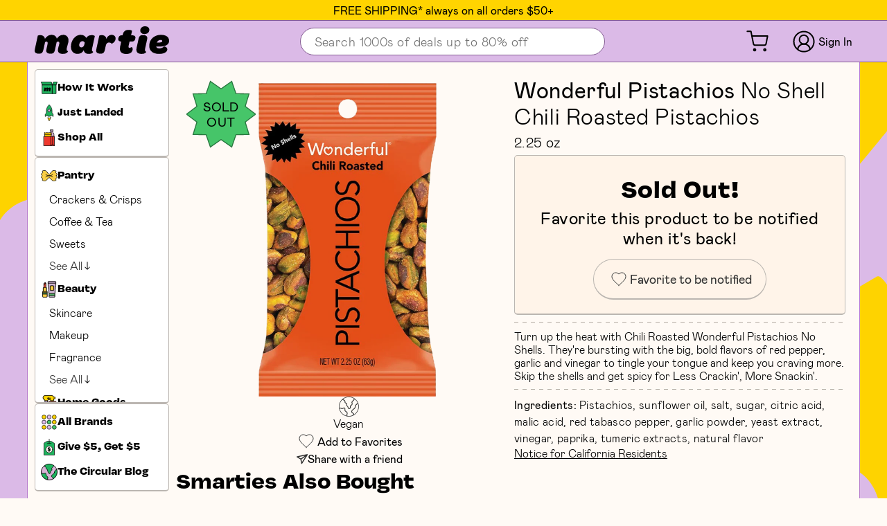

--- FILE ---
content_type: text/html; charset=utf-8
request_url: https://martie.com/products/no-shell-chili-roasted-pistachios
body_size: 45015
content:
<!doctype html>

<html class='no-js supports-no-cookies' lang='en'>
  <head>
    
    

    <script type='application/javascript'>
      window.assetsPath = "//martie.com/cdn/shop/t/120/assets/app.js?v=88190705400141532191768950445".split('app.js')[0];
    </script>
    <script>
      !(function (t, e) {
        var o, n, p, r;
        e.__SV ||
          ((window.posthog = e),
          (e._i = []),
          (e.init = function (i, s, a) {
            function g(t, e) {
              var o = e.split('.');
              (2 == o.length && ((t = t[o[0]]), (e = o[1])),
                (t[e] = function () {
                  t.push([e].concat(Array.prototype.slice.call(arguments, 0)));
                }));
            }
            (((p = t.createElement('script')).type = 'text/javascript'),
              (p.crossOrigin = 'anonymous'),
              (p.async = !0),
              (p.src =
                s.api_host.replace('.i.posthog.com', '-assets.i.posthog.com') +
                '/static/array.js'),
              (r = t.getElementsByTagName('script')[0]).parentNode.insertBefore(
                p,
                r,
              ));
            var u = e;
            for (
              void 0 !== a ? (u = e[a] = []) : (a = 'posthog'),
                u.people = u.people || [],
                u.toString = function (t) {
                  var e = 'posthog';
                  return (
                    'posthog' !== a && (e += '.' + a),
                    t || (e += ' (stub)'),
                    e
                  );
                },
                u.people.toString = function () {
                  return u.toString(1) + '.people (stub)';
                },
                o =
                  'init Ie Ts Ms Ee Es Rs capture Ge calculateEventProperties Os register register_once register_for_session unregister unregister_for_session js getFeatureFlag getFeatureFlagPayload isFeatureEnabled reloadFeatureFlags updateEarlyAccessFeatureEnrollment getEarlyAccessFeatures on onFeatureFlags onSurveysLoaded onSessionId getSurveys getActiveMatchingSurveys renderSurvey canRenderSurvey canRenderSurveyAsync identify setPersonProperties group resetGroups setPersonPropertiesForFlags resetPersonPropertiesForFlags setGroupPropertiesForFlags resetGroupPropertiesForFlags reset get_distinct_id getGroups get_session_id get_session_replay_url alias set_config startSessionRecording stopSessionRecording sessionRecordingStarted captureException loadToolbar get_property getSessionProperty Ds Fs createPersonProfile Ls Ps opt_in_capturing opt_out_capturing has_opted_in_capturing has_opted_out_capturing clear_opt_in_out_capturing Cs debug I As getPageViewId captureTraceFeedback captureTraceMetric'.split(
                    ' ',
                  ),
                n = 0;
              n < o.length;
              n++
            )
              g(u, o[n]);
            e._i.push([i, s, a]);
          }),
          (e.__SV = 1));
      })(document, window.posthog || []);
      posthog.init('phc_b0u4hIojmEfved3OYFJdbSeivUSTetr44xcUrAp59Yd', {
        api_host: 'https://us.i.posthog.com',
        defaults: '2025-05-24',
        person_profiles: 'identified_only', // or 'always' to create profiles for anonymous users as well

        
        
        
      });
    </script>
    <meta
      name='google-site-verification'
      content='1LCWGyor1Di8muvbDHo2MKvJ--wvNVkFU-iSGwKA8r8'
    >
    <meta charset='utf-8'>
    <meta http-equiv='X-UA-Compatible' content='IE=edge'>
    <meta
      name='viewport'
      content='width=device-width,initial-scale=1,viewport-fit=cover'
    >
    <meta name='theme-color' content=''>
    <meta
      name='facebook-domain-verification'
      content='r9jircfahxj3admphhrebnqnsif6cl'
    >
    <meta name='theme-color' content='#ffd400'>
    <link rel='canonical' href='https://martie.com/products/no-shell-chili-roasted-pistachios'>

    
      <link
        rel='shortcut icon'
        href='//martie.com/cdn/shop/files/Favicon_751da731-09db-4fdc-b314-552e3618cc3d_32x32.png?v=1657729467'
        type='image/png'
      >
    

    
    <title>
      Wonderful Pistachios No Shell Chili Roasted Pistachios
      
      
      
        &ndash; Martie
      
    </title>

    
      <meta name='description' content='Wonderful Pistachios | Turn up the heat with Chili Roasted Wonderful Pistachios No Shells. They&#39;re bursting with the big, bold flavors of red pepper, garlic and vinegar to tingle your tongue and keep you craving more. Skip the shells and get spicy for Less Crackin&#39;, More Snackin&#39;. UPC: 014113910873'>
    

    
<meta property="og:site_name" content="Martie">
<meta property="og:url" content="https://martie.com/products/no-shell-chili-roasted-pistachios">
<meta property="og:title" content="No Shell Chili Roasted Pistachios">
<meta property="og:type" content="product">
<meta property="og:description" content="Wonderful Pistachios | Turn up the heat with Chili Roasted Wonderful Pistachios No Shells. They&#39;re bursting with the big, bold flavors of red pepper, garlic and vinegar to tingle your tongue and keep you craving more. Skip the shells and get spicy for Less Crackin&#39;, More Snackin&#39;. UPC: 014113910873"><meta property="og:price:amount" content="2.49">
  <meta property="og:price:currency" content="USD"><meta property="og:image" content="http://martie.com/cdn/shop/files/XyAQsSP2D-Zxp0Ba2mu2yFvY5assJLh6vwsRVY_sHoA_1024x1024.png?v=1688751884">
<meta property="og:image:secure_url" content="https://martie.com/cdn/shop/files/XyAQsSP2D-Zxp0Ba2mu2yFvY5assJLh6vwsRVY_sHoA_1024x1024.png?v=1688751884">

<meta name="twitter:site" content="@">
<meta name="twitter:card" content="summary_large_image">
<meta name="twitter:title" content="No Shell Chili Roasted Pistachios">
<meta name="twitter:description" content="Wonderful Pistachios | Turn up the heat with Chili Roasted Wonderful Pistachios No Shells. They&#39;re bursting with the big, bold flavors of red pepper, garlic and vinegar to tingle your tongue and keep you craving more. Skip the shells and get spicy for Less Crackin&#39;, More Snackin&#39;. UPC: 014113910873">


    <link href="//martie.com/cdn/shop/t/120/assets/app.css?v=98728785092315923491768950445" rel="stylesheet" type="text/css" media="all" />

    

    
    

    <script>
      if (window._martieCustomerData && window._martieCustomerData.id !== undefined) {
        posthog.identify(window._martieCustomerData.id.toString());
      }
      document.documentElement.className = document.documentElement.className.replace('no-js', 'js');
      window.theme = {
        strings: {
          addToCart: "Add to Cart",
          soldOut: "Sold Out",
          unavailable: "Unavailable",
          progressBarFreeShipping: "Free shipping activated!"
        },
        moneyFormat: "${{amount}}"
      };
      window.martieCart = {"note":null,"attributes":{},"original_total_price":0,"total_price":0,"total_discount":0,"total_weight":0.0,"item_count":0,"items":[],"requires_shipping":false,"currency":"USD","items_subtotal_price":0,"cart_level_discount_applications":[],"checkout_charge_amount":0};
    </script>

    

    
    
      <script>
        window.Shopify = window.Shopify || {theme: {id: 134981288181, role: 'main' } };
        window._template = {
            directory: "",
            name: "product",
            suffix: ""
        };
      </script>
      <script
        type='module'
        blocking='render'
        fetchpriority='high'
        src='https://cdn.intelligems.io/esm/e7fcf305ccd3/bundle.js'
        async
      ></script>
    

    <script src='//martie.com/cdn/shop/t/120/assets/app.js?v=88190705400141532191768950445' defer='defer'></script>
    <style>
      @font-face {
  font-family: 'mabry';
  src: url('https://cdn.shopify.com/s/files/1/0575/1829/3150/files/mabry-regular-pro_631a848f-f55a-4431-aa4b-6f433068cd35.eot?v=1723229829');
  src: url('https://cdn.shopify.com/s/files/1/0575/1829/3150/files/mabry-regular-pro_631a848f-f55a-4431-aa4b-6f433068cd35.eot?v=1723229829?#iefix') format('embedded-opentype'),
       url('https://cdn.shopify.com/s/files/1/0575/1829/3150/files/mabry-regular-pro_0e1a81d7-7cec-42b6-a4b6-92c4c7b4ad40.woff2?v=1723229829') format('woff2'),
       url('https://cdn.shopify.com/s/files/1/0575/1829/3150/files/mabry-regular-pro_60d3f7bd-d4e1-4aea-b7fd-db81e88336bb.woff?v=1723229829') format('woff'),
       url('https://cdn.shopify.com/s/files/1/0575/1829/3150/files/mabry-regular-pro_a21a8ea0-8a8d-45ca-932b-5ea927515afa.ttf?v=1723229829') format('truetype');
  font-weight: normal;
  font-style: normal;
}

@font-face {
  font-family: 'mabry';
  src: url('https://cdn.shopify.com/s/files/1/0575/1829/3150/files/mabry-light-pro_723d8f66-1528-4586-a0b6-c5c1b3a97184.eot?v=1723229830');
  src: url('https://cdn.shopify.com/s/files/1/0575/1829/3150/files/mabry-light-pro_723d8f66-1528-4586-a0b6-c5c1b3a97184.eot?v=1723229830#iefix') format('embedded-opentype'),
       url('https://cdn.shopify.com/s/files/1/0575/1829/3150/files/mabry-light-pro_009b154e-16de-4051-8842-4bf2afef3eb0.woff2?v=1723229829') format('woff2'),
       url('https://cdn.shopify.com/s/files/1/0575/1829/3150/files/mabry-light-pro_64bc362b-0ddc-408e-b2cb-735d9c4d933b.woff?v=1723229829') format('woff'),
       url('https://cdn.shopify.com/s/files/1/0575/1829/3150/files/mabry-light-pro_d00ce3d3-230b-47d8-ba62-118fc16f3abe.ttf?v=1723229829') format('truetype');
  font-weight: 300;
  font-style: normal;
}

@font-face {
  font-family: 'vulf';
  src: url('https://cdn.shopify.com/s/files/1/0575/1829/3150/files/Vulf_Sans-Bold.woff2?v=1734975790') format('woff2'),
       url('https://cdn.shopify.com/s/files/1/0575/1829/3150/files/Vulf_Sans-Bold.woff?v=1734975790') format('woff'),
       url('https://cdn.shopify.com/s/files/1/0575/1829/3150/files/Vulf_Sans-Bold.ttf?v=1734975789') format('truetype');
  font-weight: bold;
  font-style: normal;
  font-display: swap;
}


    </style>
    

    <script>window.performance && window.performance.mark && window.performance.mark('shopify.content_for_header.start');</script><meta name="google-site-verification" content="3BBaYctQ1_61quQibL-jPkogqo6rUIZ7Hc_xCrJtsII">
<meta id="shopify-digital-wallet" name="shopify-digital-wallet" content="/57518293150/digital_wallets/dialog">
<meta name="shopify-checkout-api-token" content="fbecc68f47179f9d41410d42bb3ba344">
<meta id="in-context-paypal-metadata" data-shop-id="57518293150" data-venmo-supported="false" data-environment="production" data-locale="en_US" data-paypal-v4="true" data-currency="USD">
<link rel="alternate" type="application/json+oembed" href="https://martie.com/products/no-shell-chili-roasted-pistachios.oembed">
<script async="async" src="/checkouts/internal/preloads.js?locale=en-US"></script>
<link rel="preconnect" href="https://shop.app" crossorigin="anonymous">
<script async="async" src="https://shop.app/checkouts/internal/preloads.js?locale=en-US&shop_id=57518293150" crossorigin="anonymous"></script>
<script id="apple-pay-shop-capabilities" type="application/json">{"shopId":57518293150,"countryCode":"US","currencyCode":"USD","merchantCapabilities":["supports3DS"],"merchantId":"gid:\/\/shopify\/Shop\/57518293150","merchantName":"Martie","requiredBillingContactFields":["postalAddress","email"],"requiredShippingContactFields":["postalAddress","email"],"shippingType":"shipping","supportedNetworks":["visa","masterCard","amex","discover","elo","jcb"],"total":{"type":"pending","label":"Martie","amount":"1.00"},"shopifyPaymentsEnabled":true,"supportsSubscriptions":true}</script>
<script id="shopify-features" type="application/json">{"accessToken":"fbecc68f47179f9d41410d42bb3ba344","betas":["rich-media-storefront-analytics"],"domain":"martie.com","predictiveSearch":true,"shopId":57518293150,"locale":"en"}</script>
<script>var Shopify = Shopify || {};
Shopify.shop = "martie-usa.myshopify.com";
Shopify.locale = "en";
Shopify.currency = {"active":"USD","rate":"1.0"};
Shopify.country = "US";
Shopify.theme = {"name":"Martie Live Theme","id":134981288181,"schema_name":"Theme Name","schema_version":"1.0","theme_store_id":null,"role":"main"};
Shopify.theme.handle = "null";
Shopify.theme.style = {"id":null,"handle":null};
Shopify.cdnHost = "martie.com/cdn";
Shopify.routes = Shopify.routes || {};
Shopify.routes.root = "/";</script>
<script type="module">!function(o){(o.Shopify=o.Shopify||{}).modules=!0}(window);</script>
<script>!function(o){function n(){var o=[];function n(){o.push(Array.prototype.slice.apply(arguments))}return n.q=o,n}var t=o.Shopify=o.Shopify||{};t.loadFeatures=n(),t.autoloadFeatures=n()}(window);</script>
<script>
  window.ShopifyPay = window.ShopifyPay || {};
  window.ShopifyPay.apiHost = "shop.app\/pay";
  window.ShopifyPay.redirectState = null;
</script>
<script id="shop-js-analytics" type="application/json">{"pageType":"product"}</script>
<script defer="defer" async type="module" src="//martie.com/cdn/shopifycloud/shop-js/modules/v2/client.init-shop-cart-sync_BdyHc3Nr.en.esm.js"></script>
<script defer="defer" async type="module" src="//martie.com/cdn/shopifycloud/shop-js/modules/v2/chunk.common_Daul8nwZ.esm.js"></script>
<script type="module">
  await import("//martie.com/cdn/shopifycloud/shop-js/modules/v2/client.init-shop-cart-sync_BdyHc3Nr.en.esm.js");
await import("//martie.com/cdn/shopifycloud/shop-js/modules/v2/chunk.common_Daul8nwZ.esm.js");

  window.Shopify.SignInWithShop?.initShopCartSync?.({"fedCMEnabled":true,"windoidEnabled":true});

</script>
<script>
  window.Shopify = window.Shopify || {};
  if (!window.Shopify.featureAssets) window.Shopify.featureAssets = {};
  window.Shopify.featureAssets['shop-js'] = {"shop-cart-sync":["modules/v2/client.shop-cart-sync_QYOiDySF.en.esm.js","modules/v2/chunk.common_Daul8nwZ.esm.js"],"init-fed-cm":["modules/v2/client.init-fed-cm_DchLp9rc.en.esm.js","modules/v2/chunk.common_Daul8nwZ.esm.js"],"shop-button":["modules/v2/client.shop-button_OV7bAJc5.en.esm.js","modules/v2/chunk.common_Daul8nwZ.esm.js"],"init-windoid":["modules/v2/client.init-windoid_DwxFKQ8e.en.esm.js","modules/v2/chunk.common_Daul8nwZ.esm.js"],"shop-cash-offers":["modules/v2/client.shop-cash-offers_DWtL6Bq3.en.esm.js","modules/v2/chunk.common_Daul8nwZ.esm.js","modules/v2/chunk.modal_CQq8HTM6.esm.js"],"shop-toast-manager":["modules/v2/client.shop-toast-manager_CX9r1SjA.en.esm.js","modules/v2/chunk.common_Daul8nwZ.esm.js"],"init-shop-email-lookup-coordinator":["modules/v2/client.init-shop-email-lookup-coordinator_UhKnw74l.en.esm.js","modules/v2/chunk.common_Daul8nwZ.esm.js"],"pay-button":["modules/v2/client.pay-button_DzxNnLDY.en.esm.js","modules/v2/chunk.common_Daul8nwZ.esm.js"],"avatar":["modules/v2/client.avatar_BTnouDA3.en.esm.js"],"init-shop-cart-sync":["modules/v2/client.init-shop-cart-sync_BdyHc3Nr.en.esm.js","modules/v2/chunk.common_Daul8nwZ.esm.js"],"shop-login-button":["modules/v2/client.shop-login-button_D8B466_1.en.esm.js","modules/v2/chunk.common_Daul8nwZ.esm.js","modules/v2/chunk.modal_CQq8HTM6.esm.js"],"init-customer-accounts-sign-up":["modules/v2/client.init-customer-accounts-sign-up_C8fpPm4i.en.esm.js","modules/v2/client.shop-login-button_D8B466_1.en.esm.js","modules/v2/chunk.common_Daul8nwZ.esm.js","modules/v2/chunk.modal_CQq8HTM6.esm.js"],"init-shop-for-new-customer-accounts":["modules/v2/client.init-shop-for-new-customer-accounts_CVTO0Ztu.en.esm.js","modules/v2/client.shop-login-button_D8B466_1.en.esm.js","modules/v2/chunk.common_Daul8nwZ.esm.js","modules/v2/chunk.modal_CQq8HTM6.esm.js"],"init-customer-accounts":["modules/v2/client.init-customer-accounts_dRgKMfrE.en.esm.js","modules/v2/client.shop-login-button_D8B466_1.en.esm.js","modules/v2/chunk.common_Daul8nwZ.esm.js","modules/v2/chunk.modal_CQq8HTM6.esm.js"],"shop-follow-button":["modules/v2/client.shop-follow-button_CkZpjEct.en.esm.js","modules/v2/chunk.common_Daul8nwZ.esm.js","modules/v2/chunk.modal_CQq8HTM6.esm.js"],"lead-capture":["modules/v2/client.lead-capture_BntHBhfp.en.esm.js","modules/v2/chunk.common_Daul8nwZ.esm.js","modules/v2/chunk.modal_CQq8HTM6.esm.js"],"checkout-modal":["modules/v2/client.checkout-modal_CfxcYbTm.en.esm.js","modules/v2/chunk.common_Daul8nwZ.esm.js","modules/v2/chunk.modal_CQq8HTM6.esm.js"],"shop-login":["modules/v2/client.shop-login_Da4GZ2H6.en.esm.js","modules/v2/chunk.common_Daul8nwZ.esm.js","modules/v2/chunk.modal_CQq8HTM6.esm.js"],"payment-terms":["modules/v2/client.payment-terms_MV4M3zvL.en.esm.js","modules/v2/chunk.common_Daul8nwZ.esm.js","modules/v2/chunk.modal_CQq8HTM6.esm.js"]};
</script>
<script>(function() {
  var isLoaded = false;
  function asyncLoad() {
    if (isLoaded) return;
    isLoaded = true;
    var urls = ["https:\/\/sbzstag.cirkleinc.com\/?shop=martie-usa.myshopify.com","https:\/\/config.gorgias.chat\/bundle-loader\/01GYCC51F9ZG4ST674Y8CS5R49?source=shopify1click\u0026shop=martie-usa.myshopify.com","https:\/\/widgets.juniphq.com\/v1\/junip_shopify.js?shop=martie-usa.myshopify.com","\/\/cdn.shopify.com\/proxy\/f49b5d84594394d1e8a0f228c2e27ae73fb46206723ef5093f824213ce4c0a1e\/s3-us-west-2.amazonaws.com\/jsstore\/a\/2J0HGDE2\/reids.js?shop=martie-usa.myshopify.com\u0026sp-cache-control=cHVibGljLCBtYXgtYWdlPTkwMA","\/\/cdn.shopify.com\/proxy\/b0e8efbd1394e567d2d44cb023c4d6985bb7c45d63008152b00b322c48eff39a\/app.retention.com\/shopify\/shopify_app_add_to_cart_script.js?shop=martie-usa.myshopify.com\u0026sp-cache-control=cHVibGljLCBtYXgtYWdlPTkwMA","https:\/\/cdn.9gtb.com\/loader.js?g_cvt_id=db7c4dd7-8249-4544-912a-6ecac3db69d4\u0026shop=martie-usa.myshopify.com"];
    for (var i = 0; i < urls.length; i++) {
      var s = document.createElement('script');
      s.type = 'text/javascript';
      s.async = true;
      s.src = urls[i];
      var x = document.getElementsByTagName('script')[0];
      x.parentNode.insertBefore(s, x);
    }
  };
  if(window.attachEvent) {
    window.attachEvent('onload', asyncLoad);
  } else {
    window.addEventListener('load', asyncLoad, false);
  }
})();</script>
<script id="__st">var __st={"a":57518293150,"offset":-28800,"reqid":"1772e2d0-7eee-4b90-91c8-a1ba0d1bbab0-1768971271","pageurl":"martie.com\/products\/no-shell-chili-roasted-pistachios","u":"345772719f5e","p":"product","rtyp":"product","rid":8050672566517};</script>
<script>window.ShopifyPaypalV4VisibilityTracking = true;</script>
<script id="form-persister">!function(){'use strict';const t='contact',e='new_comment',n=[[t,t],['blogs',e],['comments',e],[t,'customer']],o='password',r='form_key',c=['recaptcha-v3-token','g-recaptcha-response','h-captcha-response',o],s=()=>{try{return window.sessionStorage}catch{return}},i='__shopify_v',u=t=>t.elements[r],a=function(){const t=[...n].map((([t,e])=>`form[action*='/${t}']:not([data-nocaptcha='true']) input[name='form_type'][value='${e}']`)).join(',');var e;return e=t,()=>e?[...document.querySelectorAll(e)].map((t=>t.form)):[]}();function m(t){const e=u(t);a().includes(t)&&(!e||!e.value)&&function(t){try{if(!s())return;!function(t){const e=s();if(!e)return;const n=u(t);if(!n)return;const o=n.value;o&&e.removeItem(o)}(t);const e=Array.from(Array(32),(()=>Math.random().toString(36)[2])).join('');!function(t,e){u(t)||t.append(Object.assign(document.createElement('input'),{type:'hidden',name:r})),t.elements[r].value=e}(t,e),function(t,e){const n=s();if(!n)return;const r=[...t.querySelectorAll(`input[type='${o}']`)].map((({name:t})=>t)),u=[...c,...r],a={};for(const[o,c]of new FormData(t).entries())u.includes(o)||(a[o]=c);n.setItem(e,JSON.stringify({[i]:1,action:t.action,data:a}))}(t,e)}catch(e){console.error('failed to persist form',e)}}(t)}const f=t=>{if('true'===t.dataset.persistBound)return;const e=function(t,e){const n=function(t){return'function'==typeof t.submit?t.submit:HTMLFormElement.prototype.submit}(t).bind(t);return function(){let t;return()=>{t||(t=!0,(()=>{try{e(),n()}catch(t){(t=>{console.error('form submit failed',t)})(t)}})(),setTimeout((()=>t=!1),250))}}()}(t,(()=>{m(t)}));!function(t,e){if('function'==typeof t.submit&&'function'==typeof e)try{t.submit=e}catch{}}(t,e),t.addEventListener('submit',(t=>{t.preventDefault(),e()})),t.dataset.persistBound='true'};!function(){function t(t){const e=(t=>{const e=t.target;return e instanceof HTMLFormElement?e:e&&e.form})(t);e&&m(e)}document.addEventListener('submit',t),document.addEventListener('DOMContentLoaded',(()=>{const e=a();for(const t of e)f(t);var n;n=document.body,new window.MutationObserver((t=>{for(const e of t)if('childList'===e.type&&e.addedNodes.length)for(const t of e.addedNodes)1===t.nodeType&&'FORM'===t.tagName&&a().includes(t)&&f(t)})).observe(n,{childList:!0,subtree:!0,attributes:!1}),document.removeEventListener('submit',t)}))}()}();</script>
<script integrity="sha256-4kQ18oKyAcykRKYeNunJcIwy7WH5gtpwJnB7kiuLZ1E=" data-source-attribution="shopify.loadfeatures" defer="defer" src="//martie.com/cdn/shopifycloud/storefront/assets/storefront/load_feature-a0a9edcb.js" crossorigin="anonymous"></script>
<script crossorigin="anonymous" defer="defer" src="//martie.com/cdn/shopifycloud/storefront/assets/shopify_pay/storefront-65b4c6d7.js?v=20250812"></script>
<script data-source-attribution="shopify.dynamic_checkout.dynamic.init">var Shopify=Shopify||{};Shopify.PaymentButton=Shopify.PaymentButton||{isStorefrontPortableWallets:!0,init:function(){window.Shopify.PaymentButton.init=function(){};var t=document.createElement("script");t.src="https://martie.com/cdn/shopifycloud/portable-wallets/latest/portable-wallets.en.js",t.type="module",document.head.appendChild(t)}};
</script>
<script data-source-attribution="shopify.dynamic_checkout.buyer_consent">
  function portableWalletsHideBuyerConsent(e){var t=document.getElementById("shopify-buyer-consent"),n=document.getElementById("shopify-subscription-policy-button");t&&n&&(t.classList.add("hidden"),t.setAttribute("aria-hidden","true"),n.removeEventListener("click",e))}function portableWalletsShowBuyerConsent(e){var t=document.getElementById("shopify-buyer-consent"),n=document.getElementById("shopify-subscription-policy-button");t&&n&&(t.classList.remove("hidden"),t.removeAttribute("aria-hidden"),n.addEventListener("click",e))}window.Shopify?.PaymentButton&&(window.Shopify.PaymentButton.hideBuyerConsent=portableWalletsHideBuyerConsent,window.Shopify.PaymentButton.showBuyerConsent=portableWalletsShowBuyerConsent);
</script>
<script data-source-attribution="shopify.dynamic_checkout.cart.bootstrap">document.addEventListener("DOMContentLoaded",(function(){function t(){return document.querySelector("shopify-accelerated-checkout-cart, shopify-accelerated-checkout")}if(t())Shopify.PaymentButton.init();else{new MutationObserver((function(e,n){t()&&(Shopify.PaymentButton.init(),n.disconnect())})).observe(document.body,{childList:!0,subtree:!0})}}));
</script>
<link id="shopify-accelerated-checkout-styles" rel="stylesheet" media="screen" href="https://martie.com/cdn/shopifycloud/portable-wallets/latest/accelerated-checkout-backwards-compat.css" crossorigin="anonymous">
<style id="shopify-accelerated-checkout-cart">
        #shopify-buyer-consent {
  margin-top: 1em;
  display: inline-block;
  width: 100%;
}

#shopify-buyer-consent.hidden {
  display: none;
}

#shopify-subscription-policy-button {
  background: none;
  border: none;
  padding: 0;
  text-decoration: underline;
  font-size: inherit;
  cursor: pointer;
}

#shopify-subscription-policy-button::before {
  box-shadow: none;
}

      </style>

<script>window.performance && window.performance.mark && window.performance.mark('shopify.content_for_header.end');</script>

    
    <script>globalThis.testContext = {
        customer:null,
      };
      globalThis.testContextSubscribers = [];
      globalThis.onTestContextChange = (fn) => {
        globalThis.testContextSubscribers.push(fn);
      };
    </script>
  <!-- BEGIN app block: shopify://apps/oxi-social-login/blocks/social-login-embed/24ad60bc-8f09-42fa-807e-e5eda0fdae17 -->


<script>
    
        var vt = '1755199793';
    
        var oxi_data_scheme = 'light';
        if (document.querySelector('html').hasAttribute('data-scheme')) {
            oxi_data_scheme = document.querySelector('html').getAttribute('data-scheme');
        }
    function wfete(selector) {
    return new Promise(resolve => {
    if (document.querySelector(selector)) {
      return resolve(document.querySelector(selector));
    }

    const observer = new MutationObserver(() => {
      if (document.querySelector(selector)) {
        resolve(document.querySelector(selector));
        observer.disconnect();
      }
    });

    observer.observe(document.body, {
      subtree: true,
      childList: true,
    });
    });
  }
  async function oxi_init() {
    const data = await getOConfig();
  }
  function getOConfig() {
    var script = document.createElement('script');
    script.src = '//social-login.oxiapps.com/init.json?shop=martie-usa.myshopify.com&vt='+vt+'&callback=jQuery111004090950169811405_1543664809199';
    script.setAttribute('rel','nofollow');
    document.head.appendChild(script);
  }
  function jQuery111004090950169811405_1543664809199(p) {
        var shop_locale = "";
        if (typeof Shopify !== 'undefined' && typeof Shopify.locale !== 'undefined') {
            shop_locale = "&locale="+Shopify.locale;
    }
    if (p.m == "1") {
      if (typeof oxi_initialized === 'undefined') {
        var oxi_initialized = true;
        //vt = parseInt(p.v);
        vt = parseInt(vt);

                var elem = document.createElement("link");
                elem.setAttribute("type", "text/css");
                elem.setAttribute("rel", "stylesheet");
                elem.setAttribute("href", "https://cdn.shopify.com/extensions/019a9bbf-e6d9-7768-bf83-c108720b519c/embedded-social-login-54/assets/remodal.css");
                document.getElementsByTagName("head")[0].appendChild(elem);


        var newScript = document.createElement('script');
        newScript.type = 'text/javascript';
        newScript.src = 'https://cdn.shopify.com/extensions/019a9bbf-e6d9-7768-bf83-c108720b519c/embedded-social-login-54/assets/osl.min.js';
        document.getElementsByTagName('head')[0].appendChild(newScript);
      }
    } else {
      const intervalID = setInterval(() => {
        if (document.querySelector('body')) {
            clearInterval(intervalID);

            opa = ['form[action*="account/login"]', 'form[action$="account"]'];
            opa.forEach(e => {
                wfete(e).then(element => {
                    if (typeof oxi_initialized === 'undefined') {
                        var oxi_initialized = true;
                        console.log("Oxi Social Login Initialized");
                        if (p.i == 'y') {
                            var list = document.querySelectorAll(e);
                            var oxi_list_length = 0;
                            if (list.length > 0) {
                                //oxi_list_length = 3;
                                oxi_list_length = list.length;
                            }
                            for(var osli1 = 0; osli1 < oxi_list_length; osli1++) {
                                if (list[osli1].querySelector('[value="guest_login"]')) {
                                } else {
                                if ( list[osli1].querySelectorAll('.oxi-social-login').length <= 0 && list[osli1].querySelectorAll('.oxi_social_wrapper').length <= 0 ) {
                                    var osl_checkout_url = '';
                                    if (list[osli1].querySelector('[name="checkout_url"]') !== null) {
                                        osl_checkout_url = '&osl_checkout_url='+list[osli1].querySelector('[name="checkout_url"]').value;
                                    }
                                    osl_checkout_url = osl_checkout_url.replace(/<[^>]*>/g, '').trim();
                                    list[osli1].insertAdjacentHTML(p.p, '<div class="oxi_social_wrapper" style="'+p.c+'"><iframe id="social_login_frame" class="social_login_frame" title="Social Login" src="https://social-login.oxiapps.com/widget?site='+p.s+'&vt='+vt+shop_locale+osl_checkout_url+'&scheme='+oxi_data_scheme+'" style="width:100%;max-width:100%;padding-top:0px;margin-bottom:5px;border:0px;height:'+p.h+'px;" scrolling=no></iframe></div>');
                                }
                                }
                            }
                        }
                    }
                });
            });

            wfete('#oxi-social-login').then(element => {
                document.getElementById('oxi-social-login').innerHTML="<iframe id='social_login_frame' class='social_login_frame' title='Social Login' src='https://social-login.oxiapps.com/widget?site="+p.s+"&vt="+vt+shop_locale+"&scheme="+oxi_data_scheme+"' style='width:100%;max-width:100%;padding-top:0px;margin-bottom:5px;border:0px;height:"+p.h+"px;' scrolling=no></iframe>";
            });
            wfete('.oxi-social-login').then(element => {
                var oxi_elms = document.querySelectorAll(".oxi-social-login");
                oxi_elms.forEach((oxi_elm) => {
                            oxi_elm.innerHTML="<iframe id='social_login_frame' class='social_login_frame' title='Social Login' src='https://social-login.oxiapps.com/widget?site="+p.s+"&vt="+vt+shop_locale+"&scheme="+oxi_data_scheme+"' style='width:100%;max-width:100%;padding-top:0px;margin-bottom:5px;border:0px;height:"+p.h+"px;' scrolling=no></iframe>";
                });
            });
        }
      }, 100);
    }

    var o_resized = false;
    var oxi_response = function(event) {
      if (event.origin+'/'=="https://social-login.oxiapps.com/") {
                if (event.data.action == "loaded") {
                    event.source.postMessage({
                        action:'getParentUrl',parentUrl: window.location.href+''
                    },"*");
                }

        var message = event.data+'';
        var key = message.split(':')[0];
        var value = message.split(':')[1];
        if (key=="height") {
          var oxi_iframe = document.getElementById('social_login_frame');
          if (oxi_iframe && !o_resized) {
            o_resized = true;
            oxi_iframe.style.height = value + "px";
          }
        }
      }
    };
    if (window.addEventListener) {
      window.addEventListener('message', oxi_response, false);
    } else {
      window.attachEvent("onmessage", oxi_response);
    }
  }
  oxi_init();
</script>


<!-- END app block --><!-- BEGIN app block: shopify://apps/elevar-conversion-tracking/blocks/dataLayerEmbed/bc30ab68-b15c-4311-811f-8ef485877ad6 -->



<script type="module" dynamic>
  const configUrl = "/a/elevar/static/configs/9a47a33dc0ac6869a1ac53bece24b11cfd0c9142/config.js";
  const config = (await import(configUrl)).default;
  const scriptUrl = config.script_src_app_theme_embed;

  if (scriptUrl) {
    const { handler } = await import(scriptUrl);

    await handler(
      config,
      {
        cartData: {
  marketId: "999031029",
  attributes:{},
  cartTotal: "0.0",
  currencyCode:"USD",
  items: []
}
,
        user: {cartTotal: "0.0",
    currencyCode:"USD",customer: {},
}
,
        isOnCartPage:false,
        collectionView:null,
        searchResultsView:null,
        productView:{
    attributes:{},
    currencyCode:"USD",defaultVariant: {id:"M-WONDERFULPISTAC-NOSHELLCHILIROASTEDP-0873",name:"No Shell Chili Roasted Pistachios",
        brand:"Wonderful Pistachios",
        category:"Nuts \u0026 Seeds",
        variant:"Default Title",
        price: "2.49",
        productId: "8050672566517",
        variantId: "43846076924149",
        compareAtPrice: "3.49",image:"\/\/martie.com\/cdn\/shop\/files\/XyAQsSP2D-Zxp0Ba2mu2yFvY5assJLh6vwsRVY_sHoA.png?v=1688751884",url:"\/products\/no-shell-chili-roasted-pistachios?variant=43846076924149"},items: [{id:"M-WONDERFULPISTAC-NOSHELLCHILIROASTEDP-0873",name:"No Shell Chili Roasted Pistachios",
          brand:"Wonderful Pistachios",
          category:"Nuts \u0026 Seeds",
          variant:"Default Title",
          price: "2.49",
          productId: "8050672566517",
          variantId: "43846076924149",
          compareAtPrice: "3.49",image:"\/\/martie.com\/cdn\/shop\/files\/XyAQsSP2D-Zxp0Ba2mu2yFvY5assJLh6vwsRVY_sHoA.png?v=1688751884",url:"\/products\/no-shell-chili-roasted-pistachios?variant=43846076924149"},]
  },
        checkoutComplete: null
      }
    );
  }
</script>


<!-- END app block --><!-- BEGIN app block: shopify://apps/inveterate/blocks/app-embed/fc24aab3-e6d2-461b-961d-9ebb32143cf2 -->

<script id="inveterate-app-embed-log-script" async>
  console.log('Inveterate: PSB: hardcode');
</script>

<style>
  .inveterate__popup {
    display: none;
  }
</style>

  <script id="inveterate-theme-snippets-script" async src="https://d1mopl5xgcax3e.cloudfront.net/js/martie-usa.inveterate.js"></script>
  <script id="inveterate-app-embed-script" async>
    (function() {
      try {
        var count = 0;
        const executeScriptWhenReady = function () {
          if (!window?.inveterate?.scripts) {
            let i = setInterval(function() {
              if(window?.inveterate?.scripts) {
                window.inveterate.scripts.run();
                clearInterval(i);
              }
            }, 50);
            return;
          }
          window.inveterate.scripts.run();
        }
        var interval = setInterval(function(){
          if (!window.inveterate || !window.inveterate.fileLoaded) return;

          clearInterval(interval);
          window.inveterate.merchantId = 'martie-usa';
          const localizationFromLiquid = {
            shopCurrency: 'USD',
            localCurrency: 'USD',
            country: 'US',
            language: 'en',
            lnName: 'English',
            countryName: 'United States',
          }
          window.inveterate.properties.localization = localizationFromLiquid;


          

          

          
            window.inveterate.properties.page = {
              type: 'product',
              product: {"id":8050672566517,"title":"No Shell Chili Roasted Pistachios","handle":"no-shell-chili-roasted-pistachios","description":"Turn up the heat with Chili Roasted Wonderful Pistachios No Shells. They're bursting with the big, bold flavors of red pepper, garlic and vinegar to tingle your tongue and keep you craving more. Skip the shells and get spicy for Less Crackin', More Snackin'.  ","published_at":"2024-10-31T00:06:29-07:00","created_at":"2023-05-10T15:31:02-07:00","vendor":"Wonderful Pistachios","type":"Nuts \u0026 Seeds","tags":["Dried Fruits \u0026 Nuts","hide-from-site","Snacks","Vegan"],"price":249,"price_min":249,"price_max":249,"available":false,"price_varies":false,"compare_at_price":349,"compare_at_price_min":349,"compare_at_price_max":349,"compare_at_price_varies":false,"variants":[{"id":43846076924149,"title":"Default Title","option1":"Default Title","option2":null,"option3":null,"sku":"M-WONDERFULPISTAC-NOSHELLCHILIROASTEDP-0873","requires_shipping":true,"taxable":true,"featured_image":null,"available":false,"name":"No Shell Chili Roasted Pistachios","public_title":null,"options":["Default Title"],"price":249,"weight":64,"compare_at_price":349,"inventory_management":"shopify","barcode":"014113910873","requires_selling_plan":false,"selling_plan_allocations":[],"quantity_rule":{"min":1,"max":null,"increment":1}}],"images":["\/\/martie.com\/cdn\/shop\/files\/XyAQsSP2D-Zxp0Ba2mu2yFvY5assJLh6vwsRVY_sHoA.png?v=1688751884"],"featured_image":"\/\/martie.com\/cdn\/shop\/files\/XyAQsSP2D-Zxp0Ba2mu2yFvY5assJLh6vwsRVY_sHoA.png?v=1688751884","options":["Title"],"media":[{"alt":null,"id":31697654317301,"position":1,"preview_image":{"aspect_ratio":0.568,"height":864,"width":491,"src":"\/\/martie.com\/cdn\/shop\/files\/XyAQsSP2D-Zxp0Ba2mu2yFvY5assJLh6vwsRVY_sHoA.png?v=1688751884"},"aspect_ratio":0.568,"height":864,"media_type":"image","src":"\/\/martie.com\/cdn\/shop\/files\/XyAQsSP2D-Zxp0Ba2mu2yFvY5assJLh6vwsRVY_sHoA.png?v=1688751884","width":491}],"requires_selling_plan":false,"selling_plan_groups":[],"content":"Turn up the heat with Chili Roasted Wonderful Pistachios No Shells. They're bursting with the big, bold flavors of red pepper, garlic and vinegar to tingle your tongue and keep you craving more. Skip the shells and get spicy for Less Crackin', More Snackin'.  "},
              collections: [{"id":396740821237,"handle":"all","title":"All Products","updated_at":"2026-01-20T19:55:02-08:00","body_html":"","published_at":"2022-06-09T14:41:06-07:00","sort_order":"created-desc","template_suffix":"shop-all-paginated","disjunctive":false,"rules":[{"column":"type","relation":"not_equals","condition":"candybox_generated"}],"published_scope":"web","image":{"created_at":"2022-07-19T22:07:47-07:00","alt":null,"width":616,"height":405,"src":"\/\/martie.com\/cdn\/shop\/collections\/Screen_Shot_2022-07-19_at_9.11.34_PM-removebg-preview_1.png?v=1658293668"}},{"id":393535815925,"handle":"fruit-based-snacks","title":"Dried Fruit \u0026 Nuts","updated_at":"2026-01-20T04:10:27-08:00","body_html":null,"published_at":"2022-03-30T09:36:35-07:00","sort_order":"manual","template_suffix":"","disjunctive":true,"rules":[{"column":"type","relation":"equals","condition":"Dried Fruits"},{"column":"type","relation":"equals","condition":"Nuts \u0026 Seeds"}],"published_scope":"web"},{"id":454162284789,"handle":"protein","title":"High Protein","updated_at":"2026-01-20T05:30:28-08:00","body_html":"\u003cp data-start=\"131\" data-end=\"182\"\u003eHigh-protein picks to keep you fueled and full.\u003c\/p\u003e","published_at":"2025-07-09T14:11:48-07:00","sort_order":"manual","template_suffix":"","disjunctive":true,"rules":[{"column":"tag","relation":"equals","condition":"protein"},{"column":"type","relation":"equals","condition":"Protein Bars"},{"column":"type","relation":"equals","condition":"Protein Drinks"},{"column":"type","relation":"equals","condition":"Protein Powders"},{"column":"type","relation":"equals","condition":"Beef \u0026 Meat Jerky"},{"column":"type","relation":"equals","condition":"Fish Jerky"},{"column":"type","relation":"equals","condition":"Plant-Based Jerky"},{"column":"type","relation":"equals","condition":"Cured Meats \u0026 Salami"},{"column":"type","relation":"equals","condition":"Canned Meat"},{"column":"type","relation":"equals","condition":"Tinned Fish"},{"column":"type","relation":"equals","condition":"Canned Beans"},{"column":"type","relation":"equals","condition":"Nuts \u0026 Seeds"}],"published_scope":"web"},{"id":453580128501,"handle":"meta-pantry","title":"Meta Pantry","updated_at":"2026-01-20T17:15:02-08:00","body_html":"","published_at":"2025-06-18T15:39:42-07:00","sort_order":"best-selling","template_suffix":"","disjunctive":true,"rules":[{"column":"type","relation":"equals","condition":"Snack Bars"},{"column":"type","relation":"equals","condition":"Ramen"},{"column":"type","relation":"equals","condition":"Candy"},{"column":"type","relation":"equals","condition":"Tinned Fish"},{"column":"type","relation":"equals","condition":"Non-Alcoholic Beverages"},{"column":"type","relation":"equals","condition":"Brewed Tea"},{"column":"type","relation":"equals","condition":"Protein Powders"},{"column":"type","relation":"equals","condition":"Sparkling Water"},{"column":"type","relation":"equals","condition":"Beef \u0026 Meat Jerky"},{"column":"type","relation":"equals","condition":"Cereal"},{"column":"type","relation":"equals","condition":"Ready-to-Eat Meals"},{"column":"type","relation":"equals","condition":"Treat Bars"},{"column":"type","relation":"equals","condition":"Functional Beverage"},{"column":"type","relation":"equals","condition":"Crackers"},{"column":"type","relation":"equals","condition":"Cookies"},{"column":"type","relation":"equals","condition":"Nuts \u0026 Seeds"},{"column":"type","relation":"equals","condition":"Ready-to-Drink Coffee"},{"column":"type","relation":"equals","condition":"Jams, Preserves \u0026 Jellies"},{"column":"type","relation":"equals","condition":"Alternative Nut Butters"},{"column":"type","relation":"equals","condition":"Protein Bars"},{"column":"type","relation":"equals","condition":"Canned Meat"},{"column":"type","relation":"equals","condition":"Whole Bean Coffee"},{"column":"type","relation":"equals","condition":"Potato Chips"},{"column":"type","relation":"equals","condition":"Sauces \u0026 Marinades"},{"column":"type","relation":"equals","condition":"Salsa"},{"column":"type","relation":"equals","condition":"Seaweed Snacks"},{"column":"type","relation":"equals","condition":"Canned Beans"},{"column":"type","relation":"equals","condition":"Fruit Snacks"},{"column":"type","relation":"equals","condition":"Olive Oil"},{"column":"type","relation":"equals","condition":"Granola"},{"column":"type","relation":"equals","condition":"Tortilla Chips"},{"column":"type","relation":"equals","condition":"Popcorn"},{"column":"type","relation":"equals","condition":"Soda"},{"column":"type","relation":"equals","condition":"Chips"},{"column":"type","relation":"equals","condition":"Dried Fruits"},{"column":"type","relation":"equals","condition":"Cocktail Mixers"},{"column":"type","relation":"equals","condition":"Electrolytes"},{"column":"type","relation":"equals","condition":"Cured Meats \u0026 Salami"},{"column":"type","relation":"equals","condition":"Toaster Pastries"},{"column":"type","relation":"equals","condition":"Pasta Sauce"},{"column":"type","relation":"equals","condition":"Pancake \u0026 Waffle Mix"},{"column":"type","relation":"equals","condition":"Rubs \u0026 Spices"},{"column":"type","relation":"equals","condition":"Maple Syrup"},{"column":"type","relation":"equals","condition":"Canned Tomatoes"},{"column":"type","relation":"equals","condition":"Noodles"},{"column":"type","relation":"equals","condition":"Dressings"},{"column":"type","relation":"equals","condition":"Honey"},{"column":"type","relation":"equals","condition":"Pasta"},{"column":"type","relation":"equals","condition":"Granola Bars"},{"column":"type","relation":"equals","condition":"Baking Mixes"},{"column":"type","relation":"equals","condition":"Chocolate"},{"column":"type","relation":"equals","condition":"Canned Vegetables"},{"column":"type","relation":"equals","condition":"Nut Milks"},{"column":"type","relation":"equals","condition":"Kombucha"},{"column":"type","relation":"equals","condition":"Pretzels"},{"column":"type","relation":"equals","condition":"Ground Coffee"},{"column":"type","relation":"equals","condition":"Protein Drinks"},{"column":"type","relation":"equals","condition":"Rice"},{"column":"type","relation":"equals","condition":"Bites"},{"column":"type","relation":"equals","condition":"Mac \u0026 Cheese"}],"published_scope":"web"},{"id":459422105845,"handle":"lunch-box-snacks","title":"School Snacks","updated_at":"2026-01-20T14:41:35-08:00","body_html":"","published_at":"2025-10-16T15:49:06-07:00","sort_order":"best-selling","template_suffix":"","disjunctive":true,"rules":[{"column":"tag","relation":"equals","condition":"Chips \u0026 Puffs"},{"column":"tag","relation":"equals","condition":"Dried Fruits \u0026 Nuts"},{"column":"tag","relation":"equals","condition":"Crackers"},{"column":"tag","relation":"equals","condition":"school-snacks"},{"column":"tag","relation":"equals","condition":"Snack Bars"}],"published_scope":"web"},{"id":452736909557,"handle":"snacks","title":"Snacks","updated_at":"2026-01-20T14:41:35-08:00","body_html":"\u003cp\u003eSavings on all your cravings! Chips, pretzels and more, with deals like this, you can get them all.\u003c\/p\u003e","published_at":"2025-05-15T21:32:46-07:00","sort_order":"created-desc","template_suffix":"","disjunctive":true,"rules":[{"column":"type","relation":"equals","condition":"Beef \u0026 Meat Jerky"},{"column":"type","relation":"equals","condition":"Cured Meats \u0026 Salami"},{"column":"type","relation":"equals","condition":"Fish Jerky"},{"column":"type","relation":"equals","condition":"Plant-Based Jerky"},{"column":"type","relation":"equals","condition":"Trail Mix"},{"column":"type","relation":"equals","condition":"Dried Fruits"},{"column":"type","relation":"equals","condition":"Nuts \u0026 Seeds"},{"column":"type","relation":"equals","condition":"Tortilla Chips"},{"column":"type","relation":"equals","condition":"Snack Mix"},{"column":"type","relation":"equals","condition":"Seaweed Snacks"},{"column":"type","relation":"equals","condition":"Protein Chips"},{"column":"type","relation":"equals","condition":"Pretzels"},{"column":"type","relation":"equals","condition":"Potato Chips"},{"column":"type","relation":"equals","condition":"Pork Rinds"},{"column":"type","relation":"equals","condition":"Popcorn"},{"column":"type","relation":"equals","condition":"Pita Chips"},{"column":"type","relation":"equals","condition":"Graham Crackers"},{"column":"type","relation":"equals","condition":"Crackers"},{"column":"type","relation":"equals","condition":"Chips"},{"column":"type","relation":"equals","condition":"Granola Bars"},{"column":"type","relation":"equals","condition":"Snack Bars"},{"column":"type","relation":"equals","condition":"Treat Bars"},{"column":"type","relation":"equals","condition":"Protein Bars"}],"published_scope":"web"},{"id":421839864053,"handle":"wonderful-pistachios","title":"Wonderful Pistachios","updated_at":"2026-01-05T04:09:25-08:00","body_html":null,"published_at":"2023-05-11T04:00:46-07:00","sort_order":"best-selling","template_suffix":"brand","disjunctive":false,"rules":[{"column":"vendor","relation":"equals","condition":"Wonderful Pistachios"}],"published_scope":"web"}]
            };
          

          
            window.inveterate.properties.pageType = 'product';
          

          
            window.inveterate.properties.product = {"error":"json not allowed for this object"};
          

          

          

          <!-- BEGIN app snippet: js-helpers -->



const { MIN_SAFE_INTEGER: MIN, MAX_SAFE_INTEGER: MAX } = Number,
  { ceil, floor, random: rnd } = Math;

const random = {
  decimal: ({ min = MIN, max = MAX, decimals } = {}) => {
    const result = Math.min(max, min + rnd() * ((max + 1) - min));

    return typeof decimals === "number"
      ? Number(result.toFixed(decimals))
      : result;
  },

  integer: ({ min = MIN, max = MAX } = {}) =>
    floor(random.decimal({ min, max })),

  string: ({
    characters = "",
    /** number or { min, max } */ length = { max: 250 },
  } = {}) =>
    Array(
      typeof length === "number"
        ? length
        : random.integer({ min: 0, ...length })
    )
      .fill("")
      .map((_) =>
        (([b, i]) =>
          characters?.[random.integer({ min: 0, max: characters.length })] ||
          String.fromCharCode(b + ceil(i * Math.random())))(
          [
            [65, 25],
            [97, 25],
            [48, 9],
          ][random.integer({ min: 0, max: 2 })]
        )
      )
      .filter((x) => /[a-zA-Z0-9]/.test(x))
      .join(""),
};

window.inveterate.helpers.random = random;

<!-- END app snippet -->
          <!-- BEGIN app snippet: js-methods -->



  (function () {
    var _a;
    var random = window.inveterate.helpers.random;
    if (!window.inveterate.device)
        window.inveterate.device = new (_a = /** @class */ (function () {
                function Device() {
                    var _b;
                    this.fingerprint = ((_b = JSON.parse(localStorage.getItem(_a.STORAGE_KEY))) === null || _b === void 0 ? void 0 : _b.fingerprint) ||
                        random.string({ min: 8, max: 250 });
                    localStorage.setItem(_a.STORAGE_KEY, JSON.stringify(this));
                    window.inveterate.device = this;
                }
                Device.prototype.toString = function () {
                    return JSON.stringify(this);
                };
                return Device;
            }()),
            _a.STORAGE_KEY = 'inveterateDevice',
            _a)();
  })();

var __spreadArray = (this && this.__spreadArray) || function (to, from, pack) {
    if (pack || arguments.length === 2) for (var i = 0, l = from.length, ar; i < l; i++) {
        if (ar || !(i in from)) {
            if (!ar) ar = Array.prototype.slice.call(from, 0, i);
            ar[i] = from[i];
        }
    }
    return to.concat(ar || Array.prototype.slice.call(from));
};
(function () {
    var JobStatus;
    (function (JobStatus) {
        JobStatus["Unqueued"] = "UNQUEUED";
        JobStatus["Queued"] = "QUEUED";
        JobStatus["Running"] = "RUNNING";
        JobStatus["Completed"] = "COMPLETED";
    })(JobStatus || (JobStatus = {}));
    var Job = /** @class */ (function () {
        function Job() {
            this.status = Job.Status.Unqueued;
        }
        Job.Status = JobStatus;
        return Job;
    }());
    var Queue = /** @class */ (function () {
        function Queue() {
            var _this = this;
            this.jobs = {
                queued: [],
                ongoing: [],
                completed: [],
                get all() {
                    return __spreadArray(__spreadArray(__spreadArray([], this.queued, true), this.ongoing, true), this.completed, true);
                },
            };
            this.events = {
                /** Events triggered when jobs with specific IDs are completed */
                id: [],
                done: [],
                push: [],
                error: [],
            };
            this.push = function (_a) {
                var _b = _a.id, id = _b === void 0 ? String(Math.random()) : _b, fn = _a.fn;
                _this.jobs.queued.push({ id: id, fn: fn, status: Job.Status.Queued });
                _this.events.push.forEach(function (fn) { return fn(); });
                _this.flush();
            };
            this.flush = function () {
                if (!_this.jobs.queued[0] || _this.jobs.ongoing.length)
                    return;
                var job = _this.jobs.queued.splice(0, 1)[0], jid = job.id;
                job.promise = job
                    .fn()
                    .then(function (result) {
                    return _this.events.id
                        .filter(function (e) {
                        return e.ids.every(function (id) {
                            return jid === id || _this.jobs.completed.find(function (job) { return job.id === id; });
                        });
                    })
                        .forEach(function (_a) {
                        var fn = _a.fn;
                        return fn(result);
                    });
                })
                    .catch(function (err) { return _this.events.error.forEach(function (fn) { return fn(err); }); })
                    .finally(function () {
                    if (_this.jobs.ongoing.length) {
                        var job_1 = _this.jobs.ongoing.splice(0, 1)[0];
                        job_1.status = Job.Status.Completed;
                        _this.jobs.completed.push(job_1);
                    }
                    if (_this.jobs.queued[0] && !_this.jobs.ongoing.length)
                        _this.flush();
                    else
                        _this.events.done.forEach(function (fn) { return fn(); });
                });
                _this.jobs.ongoing.push(job);
            };
        }
        Object.defineProperty(Queue.prototype, "busy", {
            get: function () {
                return this.jobs.ongoing.length;
            },
            enumerable: false,
            configurable: true
        });
        return Queue;
    }());
    var x = window;
    if (!x.inveterate)
        x.inveterate = {};
    if (!x.inveterate.classes)
        x.inveterate.classes = {};
    x.inveterate.classes.Queue = Queue;

  if (!window.Inveterate)
    window.Inveterate = new (class Inveterate {
      queue = new Queue({ id: 'Inveterate' });

      constructor() {
        this.queue.events.push.push(() => {
          document
            .querySelector('.inveterate')
            ?.classList.add('inveterate__loading');
        });

        this.queue.events.done.push(() => {
          document
            .querySelector('.inveterate')
            ?.classList.remove('inveterate__loading');
        });
      }

      get loading() {
        return this.queue.busy;
      }

      get ready() {
        return this.queue.finished;
      }

      wait = ({ id, fn }) => {
        this.queue.push({ id, fn });
      };
    })();
  })();
  
  const searchParams = new URLSearchParams(window.location.search);

  /**
    Headers does not work in IE
    https://caniuse.com/mdn-api_headers
  */

  const headers = new Headers({
    "Content-Type": "application/json",
  });

  const setCartAttributes = (id, token) =>
    fetch("/cart/update.js", {
      method: "POST",
      headers: { "Content-Type": "application/json" },
      body: JSON.stringify({
        attributes: {
          inveterateReferralId: id,
          inveterateReferralToken: token,
        },
      }),
    }).then(() => {
      console.log(`[Inveterate] Referral Token set:`, token);

      document.dispatchEvent(
        new Event("inveterate:referrals:token-set", {
          detail: token,
        })
      );
    });

  const referralIdQueryParameter = ["referred_by", "referrerId", "rid"]
    .map((paramName) => searchParams?.get(paramName))
    .filter((x) => !!x)?.[0];

  window.inveterate.methods.referrals = {
    setCartAttributes,

    validate: () => {
      const customerId = ``,
        savedReferral =
          window.localStorage.getItem(
            inveterate.properties.referralStorageName
          ) ?? undefined;

      if (!savedReferral || !customerId) return new Promise.resolve(false);

      const {
        merchantId,
        segmentId,
        referrer,
        referralId: id,
        referralToken: token,
      } = JSON.parse(savedReferral);

      const bodyObj = {
        merchant: {
          id: merchantId,
        },

        segment: {
          id: segmentId,
        },

        referral: {
          id,
          token,
        },

        referrer,

        referee: {
          id: customerId,
        },
      };
      try {
        return fetch(`${inveterate.properties.referralApiUrl}/validation`, {
          method: "POST",
          headers,
          body: JSON.stringify(bodyObj),
        })
          .then((response) => response.json())
          .then(({ success, errors, data }) => {
            if (
              success ||
              ["DELETE_REFERRAL", "NEW_REFERRAL"].includes(data?.action)
            )
              localStorage.removeItem(inveterate.properties.referralStorageName);

            if (data?.action === "NEW_REFERRAL")
              return inveterate.methods.referrals.issueNew();

            return success;
          })
          .catch(e => {
            e;
          });
      } catch(e) {
        e;
      }
    },

    issueNew: (referringCustomerId = null) => {
      delete localStorage[inveterate.properties.referralStorageName];

      const merchantId = 'martie-usa',
        customerId = ``,
        referralId = referringCustomerId || referralIdQueryParameter;

      if (!referralId) throw new Error("Referring customer id not provided");

      return fetch(inveterate.properties.referralApiUrl, {
        method: "POST",
        headers,
        body: JSON.stringify({
          merchantId,
          customerId,
          referralId,
          device: inveterate.device,
        }),
      })
        .then((response) => response.json())
        .then((response) => {
          const { referral = {}, discount } = response.data,
            { referralId, referralToken } = referral;

          if (referralId) {
            inveterate.properties.referralData = referral;
            window.localStorage.setItem(
              inveterate.properties.referralStorageName,
              JSON.stringify(referral)
            );

            return {
              discount,
              referralId,
              referralToken,
            };
          }
        })
        .then(({ discount, referralId, referralToken }) =>
          Promise.allSettled([
            setCartAttributes(referralId, referralToken),

            discount &&
              fetch(`/discount/${discount.code}`, {
                method: "GET",
                //headers: { "Content-Type": "application/json" }
              }).then(() => {
                console.log(`[Inveterate] Referral Token set:`, referralToken);

                document.dispatchEvent(
                  new Event("inveterate:referrals:token-set", {
                    detail: referralToken,
                  })
                );
              }),
          ])
        );
    },
  };

  function checkReferrals(referringCustomerId = null) {
    Inveterate.wait({
      id: "inveterate-referral-registration",
      fn: () => {
        const { referrals } = window.inveterate.methods;

        const merchantId = 'martie-usa',
          customerId = ``,
          referralId = referringCustomerId || referralIdQueryParameter;

        const savedReferral =
          window.localStorage.getItem(
            inveterate.properties.referralStorageName
          ) ?? undefined;

        return customerId && savedReferral
          ? referrals.validate()
          : referralId
          ? referrals.issueNew().then(referrals.validate)
          : Promise.resolve();
      },
    });
  };

  /** Placed in two locations for both retrocompatibility and consistency */
  window.inveterate.methods.checkReferrals = checkReferrals;
  window.inveterate.methods.referrals.check = checkReferrals;

  window.inveterate.methods.appendLock = function appendLock() {
    const interval = setInterval(() => {
      const body = document.querySelector('body');
      if (!body) return;
      clearInterval(interval);
      const wrapperEl = document.createElement('div');
      const contentEl = document.createElement('div');
      const svgEl = document.createElementNS('http://www.w3.org/2000/svg', 'svg');
      const pathEl = document.createElementNS('http://www.w3.org/2000/svg', 'path');
      const messageEl = document.createElement('p');
      const briefEl = document.createElement('strong');
      const messageText = document.createTextNode('Must subscribe to access this page!');
      const briefText = document.createTextNode('Redirecting...');
      wrapperEl.classList.add('inveterate__locked');
      contentEl.classList.add('inveterate__locked__content');
      svgEl.setAttribute('width', '24');
      svgEl.setAttribute('height', '24');
      svgEl.setAttribute('viewBox', '0 0 24 24');
      svgEl.setAttribute('fill', 'none');
      pathEl.setAttribute('d', 'M16 11V11.5H16.5V11H16ZM8 11H7.5V11.5H8V11ZM12.5 15C12.5 14.7239 12.2761 14.5 12 14.5C11.7239 14.5 11.5 14.7239 11.5 15H12.5ZM11.5 17C11.5 17.2761 11.7239 17.5 12 17.5C12.2761 17.5 12.5 17.2761 12.5 17H11.5ZM6 11.5H18V10.5H6V11.5ZM19.5 13V19H20.5V13H19.5ZM18 20.5H6V21.5H18V20.5ZM4.5 19V13H3.5V19H4.5ZM6 20.5C5.17157 20.5 4.5 19.8284 4.5 19H3.5C3.5 20.3807 4.61929 21.5 6 21.5V20.5ZM19.5 19C19.5 19.8284 18.8284 20.5 18 20.5V21.5C19.3807 21.5 20.5 20.3807 20.5 19H19.5ZM18 11.5C18.8284 11.5 19.5 12.1716 19.5 13H20.5C20.5 11.6193 19.3807 10.5 18 10.5V11.5ZM6 10.5C4.61929 10.5 3.5 11.6193 3.5 13H4.5C4.5 12.1716 5.17157 11.5 6 11.5V10.5ZM15.5 7V11H16.5V7H15.5ZM16 10.5H8V11.5H16V10.5ZM8.5 11V7H7.5V11H8.5ZM12 3.5C13.933 3.5 15.5 5.067 15.5 7H16.5C16.5 4.51472 14.4853 2.5 12 2.5V3.5ZM12 2.5C9.51472 2.5 7.5 4.51472 7.5 7H8.5C8.5 5.067 10.067 3.5 12 3.5V2.5ZM11.5 15V17H12.5V15H11.5Z');
      pathEl.setAttribute('fill', '#0F0E10');
      svgEl.appendChild(pathEl);
      messageEl.appendChild(messageText);
      briefEl.appendChild(briefText);
      contentEl.appendChild(svgEl);
      contentEl.appendChild(messageEl);
      contentEl.appendChild(briefEl);
      wrapperEl.appendChild(contentEl);
      body.appendChild(wrapperEl);
    }, 50);
  };

  window.inveterate.methods.navigateBackOrGoHome = function navigateBackOrGoHome() {
    const link = "";
    if (!link) history.back();

    setTimeout(() => {
      window.location.href = link || "/";
    }, 1000);

    /** To prevent the piling of redirects if an impatient user clicks more than once */
    window.inveterate.methods.navigateBackOrGoHome = () => {};
  }

<!-- END app snippet -->

          window.inveterate.methods.checkReferrals();

          window.inveterate.earlyAccessAction = 'popup';
          window.inveterate.exclusiveAccessAction = 'popup';

          
            
              
                window.inveterate.earlyAccessEnabled = true;
              
            
          

          
            
              
                window.inveterate.exclusiveAccessEnabled = true;
              
            
          
          executeScriptWhenReady();
          
            <!-- BEGIN app snippet: js-membership-product-redirect -->
  

  
    if (window.inveterate.properties.tiersEnabled === true) {
      let shouldRedirect = false;

      const tierDetails = window?.inveterate?.properties?.tierDetails || [];
      tierDetails.forEach((item) => {
        if (item && item?.productId) {
          const productId = parseInt(item?.productId?.replace('gid://shopify/Product/', ''), 10);
          if (productId === 8050672566517) {
            shouldRedirect = true;
          }  
        }
      });

      console.log('shouldRedirect', shouldRedirect);

      if (shouldRedirect) {
        window.location = window.inveterate.properties.redirectUrl;
      }  
    } else if (window.inveterate.properties.product.id === 8050672566517) {
      window.location = window.inveterate.properties.redirectUrl;
    }
  
<!-- END app snippet -->
          
        }, 50);
      } catch (error) {
        console.log('Inveterate error: ', error);
      }
    })();
  </script>

  <!-- BEGIN app snippet: show-manage-membership -->
<!-- END app snippet -->

  
    
      
        <!-- BEGIN app snippet: popup -->



<div class="inveterate__popup" data-inveterate-popup="early-access">
  <div class="inveterate__popup__inner" style="background-color:#ffffff">
    <div class="inveterate__popup__heading" style="color:#000000">
      Upgrade to the __tier_name__
    </div>
    <p class="inveterate__popup__body" style="color:#000000">
      You’re attempting to view exclusive content only for members in the __tier_name__.
    </p>

    <div class="inveterate__popup__link__group">
      <a
        class="inveterate__popup__link"
        href="/community/membership"
        style="color:#ffffff;background-color:#9245d8;"
      >
        Upgrade to __tier_name__
      </a>

      
        <a
          class="inveterate__popup__link"
          href="javascript:window.inveterate.methods.navigateBackOrGoHome();"
          style="color:#ffffff;background-color:#9245d8;"
        >
          Go back to shopping
        </a>
      
    </div>

    
      <p class="inveterate__popup__account-text">
        Already have an account? <a href="/account">Sign in</a>
      </p>
    
  </div>
</div>
<!-- END app snippet -->
        <!-- BEGIN app snippet: popup-tiers -->



<div class="inveterate__popup" data-inveterate-popup="early-access-tiers">
  <div class="inveterate__popup__inner" style="background-color:#ffffff">
    <div class="inveterate__popup__heading" id="inveterate-early-access-tiers-heading" style="color:#000000">
      Upgrade to the __tier_name__
    </div>
    <p class="inveterate__popup__body__tiers" id="inveterate-early-access-tiers-body" style="color:#000000">
      You’re attempting to view exclusive content only for members in the __tier_name__.
    </p>
    
    <div class="inveterate__popup__cards" id="inveterate-early-access-tiers-cards-container">
      <div class="inveterate__popup_tier-card inveterate__popup_card_current" id="inveterate-early-access-tiers-card1">
        <div>
          <div style="color:#000000" id="inveterate-early-access-tiers-card1-title"></div>
          <div style="color:#000000" id="inveterate-early-access-tiers-card1-subtitle"></div>
          <div>
            <ul id="inveterate-early-access-tiers-card1-bullets" data-inveterate-popup-fg-color="#000000">
            </ul>
          </div>
        </div>
        <div style="color:#000000" class="inveterate__popup__card_current_plan">Current Plan</div>
      </div>
      <div class="inveterate__popup_tier-card inveterate__popup_card_bordered" id="inveterate-early-access-tiers-card2" style="border-color: #9245d8">
        <div>
          <div style="color:#000000"  id="inveterate-early-access-tiers-card2-title"></div>
          <div style="color:#000000"  id="inveterate-early-access-tiers-card2-subtitle"></div>
          <div>
            <ul id="inveterate-early-access-tiers-card2-bullets" data-inveterate-popup-fg-color="#000000">
            </ul>
          </div>
        </div>
        <div class="inveterate__popup__card_next_plan">
          <div class="inveterate__popup__link__group">
            <a
              class="inveterate__popup__link"
              href="/community/membership?membershipplan=true"
              style="color:#ffffff;background-color:#9245d8;"
              id="inveterate-early-access-tiers-popup-button"
            >
              Upgrade to __tier_name__
            </a>
          </div>
        </div>
      </div>
    
    </div>

    <div id="inveterate-early-access-tiers-popup-link-group-nonsbt" class="inveterate__popup__link__group">
      
        <!-- This class name is just to replicate the same style as below -->
        <p class="inveterate__popup__account-text">
          <a
            class="inveterate__popup__link inveterate-go-back-link"
            href="javascript:window.inveterate.methods.navigateBackOrGoHome();"
          >
            <span>&#8592;</span> Go back to shopping
          </a>
        </p>
        <div>
          or compare all plans on
          <a class="inveterate__popup__landing_link"
            href="/community/membership?membershipplan=true"
          >
            landing page
          </a>
        </div>
      
    </div>
    <div class="inveterate__popup_loader_container" id="inveterate-early-access-tiers-loader-view" style="display: none">
      <div>
        <div class="inveterate__popup_loader_line">
          <span class="inveterate__popup_loader"></span>
        </div>
        <p class="inveterate__popup__body__tiers" style="color:#000000">Hang tight. We’re fetching the other plans.</p>
      </div>
    </div>
    
    
      <p class="inveterate__popup__account-text-signin" id="inveterate-early-access-tiers-text-signin">
        Already have an account? <a href="/account">Sign in</a>
      </p>
    
  </div>
</div>

<script async>
  (function() {
    document.addEventListener('DOMContentLoaded', function() {
      let links = document.querySelectorAll('.inveterate-go-back-link');
      if (!links.length) return;
      links.forEach(function(link) {
        link.setAttribute('target', '_self');
      });
    });
  })();
</script>
<!-- END app snippet -->
      
    
  

  
    
      
        <!-- BEGIN app snippet: popup -->



<div class="inveterate__popup" data-inveterate-popup="exclusive-access">
  <div class="inveterate__popup__inner" style="background-color:#ffffff">
    <div class="inveterate__popup__heading" style="color:#000000">
      Upgrade to the __tier_name__
    </div>
    <p class="inveterate__popup__body" style="color:#000000">
      You’re attempting to view exclusive content only for members in the __tier_name__.
    </p>

    <div class="inveterate__popup__link__group">
      <a
        class="inveterate__popup__link"
        href="/community/membership"
        style="color:#ffffff;background-color:#9245d8;"
      >
        Upgrade to __tier_name__
      </a>

      
        <a
          class="inveterate__popup__link"
          href="javascript:window.inveterate.methods.navigateBackOrGoHome();"
          style="color:#ffffff;background-color:#9245d8;"
        >
          Go back to shopping
        </a>
      
    </div>

    
      <p class="inveterate__popup__account-text">
        Already have an account? <a href="/account">Sign in</a>
      </p>
    
  </div>
</div>
<!-- END app snippet -->
        <!-- BEGIN app snippet: popup-tiers -->



<div class="inveterate__popup" data-inveterate-popup="exclusive-access-tiers">
  <div class="inveterate__popup__inner" style="background-color:#ffffff">
    <div class="inveterate__popup__heading" id="inveterate-exclusive-access-tiers-heading" style="color:#000000">
      Upgrade to the __tier_name__
    </div>
    <p class="inveterate__popup__body__tiers" id="inveterate-exclusive-access-tiers-body" style="color:#000000">
      You’re attempting to view exclusive content only for members in the __tier_name__.
    </p>
    
    <div class="inveterate__popup__cards" id="inveterate-exclusive-access-tiers-cards-container">
      <div class="inveterate__popup_tier-card inveterate__popup_card_current" id="inveterate-exclusive-access-tiers-card1">
        <div>
          <div style="color:#000000" id="inveterate-exclusive-access-tiers-card1-title"></div>
          <div style="color:#000000" id="inveterate-exclusive-access-tiers-card1-subtitle"></div>
          <div>
            <ul id="inveterate-exclusive-access-tiers-card1-bullets" data-inveterate-popup-fg-color="#000000">
            </ul>
          </div>
        </div>
        <div style="color:#000000" class="inveterate__popup__card_current_plan">Current Plan</div>
      </div>
      <div class="inveterate__popup_tier-card inveterate__popup_card_bordered" id="inveterate-exclusive-access-tiers-card2" style="border-color: #9245d8">
        <div>
          <div style="color:#000000"  id="inveterate-exclusive-access-tiers-card2-title"></div>
          <div style="color:#000000"  id="inveterate-exclusive-access-tiers-card2-subtitle"></div>
          <div>
            <ul id="inveterate-exclusive-access-tiers-card2-bullets" data-inveterate-popup-fg-color="#000000">
            </ul>
          </div>
        </div>
        <div class="inveterate__popup__card_next_plan">
          <div class="inveterate__popup__link__group">
            <a
              class="inveterate__popup__link"
              href="/community/membership?membershipplan=true"
              style="color:#ffffff;background-color:#9245d8;"
              id="inveterate-exclusive-access-tiers-popup-button"
            >
              Upgrade to __tier_name__
            </a>
          </div>
        </div>
      </div>
    
    </div>

    <div id="inveterate-exclusive-access-tiers-popup-link-group-nonsbt" class="inveterate__popup__link__group">
      
        <!-- This class name is just to replicate the same style as below -->
        <p class="inveterate__popup__account-text">
          <a
            class="inveterate__popup__link inveterate-go-back-link"
            href="javascript:window.inveterate.methods.navigateBackOrGoHome();"
          >
            <span>&#8592;</span> Go back to shopping
          </a>
        </p>
        <div>
          or compare all plans on
          <a class="inveterate__popup__landing_link"
            href="/community/membership?membershipplan=true"
          >
            landing page
          </a>
        </div>
      
    </div>
    <div class="inveterate__popup_loader_container" id="inveterate-exclusive-access-tiers-loader-view" style="display: none">
      <div>
        <div class="inveterate__popup_loader_line">
          <span class="inveterate__popup_loader"></span>
        </div>
        <p class="inveterate__popup__body__tiers" style="color:#000000">Hang tight. We’re fetching the other plans.</p>
      </div>
    </div>
    
    
      <p class="inveterate__popup__account-text-signin" id="inveterate-exclusive-access-tiers-text-signin">
        Already have an account? <a href="/account">Sign in</a>
      </p>
    
  </div>
</div>

<script async>
  (function() {
    document.addEventListener('DOMContentLoaded', function() {
      let links = document.querySelectorAll('.inveterate-go-back-link');
      if (!links.length) return;
      links.forEach(function(link) {
        link.setAttribute('target', '_self');
      });
    });
  })();
</script>
<!-- END app snippet -->
      
    
  
  <script async>console.log('Inveterate: App embed loaded successfully');</script>


<!-- END app block --><!-- BEGIN app block: shopify://apps/klaviyo-email-marketing-sms/blocks/klaviyo-onsite-embed/2632fe16-c075-4321-a88b-50b567f42507 -->












  <script async src="https://static.klaviyo.com/onsite/js/T8mapc/klaviyo.js?company_id=T8mapc"></script>
  <script>!function(){if(!window.klaviyo){window._klOnsite=window._klOnsite||[];try{window.klaviyo=new Proxy({},{get:function(n,i){return"push"===i?function(){var n;(n=window._klOnsite).push.apply(n,arguments)}:function(){for(var n=arguments.length,o=new Array(n),w=0;w<n;w++)o[w]=arguments[w];var t="function"==typeof o[o.length-1]?o.pop():void 0,e=new Promise((function(n){window._klOnsite.push([i].concat(o,[function(i){t&&t(i),n(i)}]))}));return e}}})}catch(n){window.klaviyo=window.klaviyo||[],window.klaviyo.push=function(){var n;(n=window._klOnsite).push.apply(n,arguments)}}}}();</script>

  
    <script id="viewed_product">
      if (item == null) {
        var _learnq = _learnq || [];

        var MetafieldReviews = null
        var MetafieldYotpoRating = null
        var MetafieldYotpoCount = null
        var MetafieldLooxRating = null
        var MetafieldLooxCount = null
        var okendoProduct = null
        var okendoProductReviewCount = null
        var okendoProductReviewAverageValue = null
        try {
          // The following fields are used for Customer Hub recently viewed in order to add reviews.
          // This information is not part of __kla_viewed. Instead, it is part of __kla_viewed_reviewed_items
          MetafieldReviews = {};
          MetafieldYotpoRating = null
          MetafieldYotpoCount = null
          MetafieldLooxRating = null
          MetafieldLooxCount = null

          okendoProduct = null
          // If the okendo metafield is not legacy, it will error, which then requires the new json formatted data
          if (okendoProduct && 'error' in okendoProduct) {
            okendoProduct = null
          }
          okendoProductReviewCount = okendoProduct ? okendoProduct.reviewCount : null
          okendoProductReviewAverageValue = okendoProduct ? okendoProduct.reviewAverageValue : null
        } catch (error) {
          console.error('Error in Klaviyo onsite reviews tracking:', error);
        }

        var item = {
          Name: "No Shell Chili Roasted Pistachios",
          ProductID: 8050672566517,
          Categories: ["All Products","Dried Fruit \u0026 Nuts","High Protein","Meta Pantry","School Snacks","Snacks","Wonderful Pistachios"],
          ImageURL: "https://martie.com/cdn/shop/files/XyAQsSP2D-Zxp0Ba2mu2yFvY5assJLh6vwsRVY_sHoA_grande.png?v=1688751884",
          URL: "https://martie.com/products/no-shell-chili-roasted-pistachios",
          Brand: "Wonderful Pistachios",
          Price: "$2.49",
          Value: "2.49",
          CompareAtPrice: "$3.49"
        };
        _learnq.push(['track', 'Viewed Product', item]);
        _learnq.push(['trackViewedItem', {
          Title: item.Name,
          ItemId: item.ProductID,
          Categories: item.Categories,
          ImageUrl: item.ImageURL,
          Url: item.URL,
          Metadata: {
            Brand: item.Brand,
            Price: item.Price,
            Value: item.Value,
            CompareAtPrice: item.CompareAtPrice
          },
          metafields:{
            reviews: MetafieldReviews,
            yotpo:{
              rating: MetafieldYotpoRating,
              count: MetafieldYotpoCount,
            },
            loox:{
              rating: MetafieldLooxRating,
              count: MetafieldLooxCount,
            },
            okendo: {
              rating: okendoProductReviewAverageValue,
              count: okendoProductReviewCount,
            }
          }
        }]);
      }
    </script>
  




  <script>
    window.klaviyoReviewsProductDesignMode = false
  </script>







<!-- END app block --><script src="https://cdn.shopify.com/extensions/019a7c69-c998-7134-be13-202bd15a2241/credit-redemption-checkout-ext-101/assets/app-embed.js" type="text/javascript" defer="defer"></script>
<link href="https://cdn.shopify.com/extensions/019a7c69-c998-7134-be13-202bd15a2241/credit-redemption-checkout-ext-101/assets/inveterate.css" rel="stylesheet" type="text/css" media="all">
<script src="https://cdn.shopify.com/extensions/1b39e56f-d009-4970-8345-2616c0cce53e/kin-22/assets/app-clip-banner.js" type="text/javascript" defer="defer"></script>
<link href="https://cdn.shopify.com/extensions/1b39e56f-d009-4970-8345-2616c0cce53e/kin-22/assets/app-clip-banner.css" rel="stylesheet" type="text/css" media="all">
<link href="https://monorail-edge.shopifysvc.com" rel="dns-prefetch">
<script>(function(){if ("sendBeacon" in navigator && "performance" in window) {try {var session_token_from_headers = performance.getEntriesByType('navigation')[0].serverTiming.find(x => x.name == '_s').description;} catch {var session_token_from_headers = undefined;}var session_cookie_matches = document.cookie.match(/_shopify_s=([^;]*)/);var session_token_from_cookie = session_cookie_matches && session_cookie_matches.length === 2 ? session_cookie_matches[1] : "";var session_token = session_token_from_headers || session_token_from_cookie || "";function handle_abandonment_event(e) {var entries = performance.getEntries().filter(function(entry) {return /monorail-edge.shopifysvc.com/.test(entry.name);});if (!window.abandonment_tracked && entries.length === 0) {window.abandonment_tracked = true;var currentMs = Date.now();var navigation_start = performance.timing.navigationStart;var payload = {shop_id: 57518293150,url: window.location.href,navigation_start,duration: currentMs - navigation_start,session_token,page_type: "product"};window.navigator.sendBeacon("https://monorail-edge.shopifysvc.com/v1/produce", JSON.stringify({schema_id: "online_store_buyer_site_abandonment/1.1",payload: payload,metadata: {event_created_at_ms: currentMs,event_sent_at_ms: currentMs}}));}}window.addEventListener('pagehide', handle_abandonment_event);}}());</script>
<script id="web-pixels-manager-setup">(function e(e,d,r,n,o){if(void 0===o&&(o={}),!Boolean(null===(a=null===(i=window.Shopify)||void 0===i?void 0:i.analytics)||void 0===a?void 0:a.replayQueue)){var i,a;window.Shopify=window.Shopify||{};var t=window.Shopify;t.analytics=t.analytics||{};var s=t.analytics;s.replayQueue=[],s.publish=function(e,d,r){return s.replayQueue.push([e,d,r]),!0};try{self.performance.mark("wpm:start")}catch(e){}var l=function(){var e={modern:/Edge?\/(1{2}[4-9]|1[2-9]\d|[2-9]\d{2}|\d{4,})\.\d+(\.\d+|)|Firefox\/(1{2}[4-9]|1[2-9]\d|[2-9]\d{2}|\d{4,})\.\d+(\.\d+|)|Chrom(ium|e)\/(9{2}|\d{3,})\.\d+(\.\d+|)|(Maci|X1{2}).+ Version\/(15\.\d+|(1[6-9]|[2-9]\d|\d{3,})\.\d+)([,.]\d+|)( \(\w+\)|)( Mobile\/\w+|) Safari\/|Chrome.+OPR\/(9{2}|\d{3,})\.\d+\.\d+|(CPU[ +]OS|iPhone[ +]OS|CPU[ +]iPhone|CPU IPhone OS|CPU iPad OS)[ +]+(15[._]\d+|(1[6-9]|[2-9]\d|\d{3,})[._]\d+)([._]\d+|)|Android:?[ /-](13[3-9]|1[4-9]\d|[2-9]\d{2}|\d{4,})(\.\d+|)(\.\d+|)|Android.+Firefox\/(13[5-9]|1[4-9]\d|[2-9]\d{2}|\d{4,})\.\d+(\.\d+|)|Android.+Chrom(ium|e)\/(13[3-9]|1[4-9]\d|[2-9]\d{2}|\d{4,})\.\d+(\.\d+|)|SamsungBrowser\/([2-9]\d|\d{3,})\.\d+/,legacy:/Edge?\/(1[6-9]|[2-9]\d|\d{3,})\.\d+(\.\d+|)|Firefox\/(5[4-9]|[6-9]\d|\d{3,})\.\d+(\.\d+|)|Chrom(ium|e)\/(5[1-9]|[6-9]\d|\d{3,})\.\d+(\.\d+|)([\d.]+$|.*Safari\/(?![\d.]+ Edge\/[\d.]+$))|(Maci|X1{2}).+ Version\/(10\.\d+|(1[1-9]|[2-9]\d|\d{3,})\.\d+)([,.]\d+|)( \(\w+\)|)( Mobile\/\w+|) Safari\/|Chrome.+OPR\/(3[89]|[4-9]\d|\d{3,})\.\d+\.\d+|(CPU[ +]OS|iPhone[ +]OS|CPU[ +]iPhone|CPU IPhone OS|CPU iPad OS)[ +]+(10[._]\d+|(1[1-9]|[2-9]\d|\d{3,})[._]\d+)([._]\d+|)|Android:?[ /-](13[3-9]|1[4-9]\d|[2-9]\d{2}|\d{4,})(\.\d+|)(\.\d+|)|Mobile Safari.+OPR\/([89]\d|\d{3,})\.\d+\.\d+|Android.+Firefox\/(13[5-9]|1[4-9]\d|[2-9]\d{2}|\d{4,})\.\d+(\.\d+|)|Android.+Chrom(ium|e)\/(13[3-9]|1[4-9]\d|[2-9]\d{2}|\d{4,})\.\d+(\.\d+|)|Android.+(UC? ?Browser|UCWEB|U3)[ /]?(15\.([5-9]|\d{2,})|(1[6-9]|[2-9]\d|\d{3,})\.\d+)\.\d+|SamsungBrowser\/(5\.\d+|([6-9]|\d{2,})\.\d+)|Android.+MQ{2}Browser\/(14(\.(9|\d{2,})|)|(1[5-9]|[2-9]\d|\d{3,})(\.\d+|))(\.\d+|)|K[Aa][Ii]OS\/(3\.\d+|([4-9]|\d{2,})\.\d+)(\.\d+|)/},d=e.modern,r=e.legacy,n=navigator.userAgent;return n.match(d)?"modern":n.match(r)?"legacy":"unknown"}(),u="modern"===l?"modern":"legacy",c=(null!=n?n:{modern:"",legacy:""})[u],f=function(e){return[e.baseUrl,"/wpm","/b",e.hashVersion,"modern"===e.buildTarget?"m":"l",".js"].join("")}({baseUrl:d,hashVersion:r,buildTarget:u}),m=function(e){var d=e.version,r=e.bundleTarget,n=e.surface,o=e.pageUrl,i=e.monorailEndpoint;return{emit:function(e){var a=e.status,t=e.errorMsg,s=(new Date).getTime(),l=JSON.stringify({metadata:{event_sent_at_ms:s},events:[{schema_id:"web_pixels_manager_load/3.1",payload:{version:d,bundle_target:r,page_url:o,status:a,surface:n,error_msg:t},metadata:{event_created_at_ms:s}}]});if(!i)return console&&console.warn&&console.warn("[Web Pixels Manager] No Monorail endpoint provided, skipping logging."),!1;try{return self.navigator.sendBeacon.bind(self.navigator)(i,l)}catch(e){}var u=new XMLHttpRequest;try{return u.open("POST",i,!0),u.setRequestHeader("Content-Type","text/plain"),u.send(l),!0}catch(e){return console&&console.warn&&console.warn("[Web Pixels Manager] Got an unhandled error while logging to Monorail."),!1}}}}({version:r,bundleTarget:l,surface:e.surface,pageUrl:self.location.href,monorailEndpoint:e.monorailEndpoint});try{o.browserTarget=l,function(e){var d=e.src,r=e.async,n=void 0===r||r,o=e.onload,i=e.onerror,a=e.sri,t=e.scriptDataAttributes,s=void 0===t?{}:t,l=document.createElement("script"),u=document.querySelector("head"),c=document.querySelector("body");if(l.async=n,l.src=d,a&&(l.integrity=a,l.crossOrigin="anonymous"),s)for(var f in s)if(Object.prototype.hasOwnProperty.call(s,f))try{l.dataset[f]=s[f]}catch(e){}if(o&&l.addEventListener("load",o),i&&l.addEventListener("error",i),u)u.appendChild(l);else{if(!c)throw new Error("Did not find a head or body element to append the script");c.appendChild(l)}}({src:f,async:!0,onload:function(){if(!function(){var e,d;return Boolean(null===(d=null===(e=window.Shopify)||void 0===e?void 0:e.analytics)||void 0===d?void 0:d.initialized)}()){var d=window.webPixelsManager.init(e)||void 0;if(d){var r=window.Shopify.analytics;r.replayQueue.forEach((function(e){var r=e[0],n=e[1],o=e[2];d.publishCustomEvent(r,n,o)})),r.replayQueue=[],r.publish=d.publishCustomEvent,r.visitor=d.visitor,r.initialized=!0}}},onerror:function(){return m.emit({status:"failed",errorMsg:"".concat(f," has failed to load")})},sri:function(e){var d=/^sha384-[A-Za-z0-9+/=]+$/;return"string"==typeof e&&d.test(e)}(c)?c:"",scriptDataAttributes:o}),m.emit({status:"loading"})}catch(e){m.emit({status:"failed",errorMsg:(null==e?void 0:e.message)||"Unknown error"})}}})({shopId: 57518293150,storefrontBaseUrl: "https://martie.com",extensionsBaseUrl: "https://extensions.shopifycdn.com/cdn/shopifycloud/web-pixels-manager",monorailEndpoint: "https://monorail-edge.shopifysvc.com/unstable/produce_batch",surface: "storefront-renderer",enabledBetaFlags: ["2dca8a86"],webPixelsConfigList: [{"id":"1601011957","configuration":"{\"accountID\":\"T8mapc\",\"webPixelConfig\":\"eyJlbmFibGVBZGRlZFRvQ2FydEV2ZW50cyI6IHRydWV9\"}","eventPayloadVersion":"v1","runtimeContext":"STRICT","scriptVersion":"524f6c1ee37bacdca7657a665bdca589","type":"APP","apiClientId":123074,"privacyPurposes":["ANALYTICS","MARKETING"],"dataSharingAdjustments":{"protectedCustomerApprovalScopes":["read_customer_address","read_customer_email","read_customer_name","read_customer_personal_data","read_customer_phone"]}},{"id":"1040417013","configuration":"{\"shopId\":\"martie-usa.myshopify.com\"}","eventPayloadVersion":"v1","runtimeContext":"STRICT","scriptVersion":"31536d5a2ef62c1887054e49fd58dba0","type":"APP","apiClientId":4845829,"privacyPurposes":["ANALYTICS"],"dataSharingAdjustments":{"protectedCustomerApprovalScopes":["read_customer_email","read_customer_personal_data","read_customer_phone"]}},{"id":"988774645","configuration":"{\"campaignID\":\"37298\",\"externalExecutionURL\":\"https:\/\/engine.saasler.com\/api\/v1\/webhook_executions\/ce5b4866de63e3eeb1ac4f0eae9fa5d2\"}","eventPayloadVersion":"v1","runtimeContext":"STRICT","scriptVersion":"d289952681696d6386fe08be0081117b","type":"APP","apiClientId":3546795,"privacyPurposes":[],"dataSharingAdjustments":{"protectedCustomerApprovalScopes":["read_customer_email","read_customer_personal_data"]}},{"id":"502726901","configuration":"{\"config\":\"{\\\"pixel_id\\\":\\\"G-VPV7PPX25Q\\\",\\\"target_country\\\":\\\"US\\\",\\\"gtag_events\\\":[{\\\"type\\\":\\\"search\\\",\\\"action_label\\\":[\\\"G-VPV7PPX25Q\\\",\\\"AW-10794319533\\\/bWGwCJqSid4DEK39kJso\\\"]},{\\\"type\\\":\\\"begin_checkout\\\",\\\"action_label\\\":[\\\"G-VPV7PPX25Q\\\",\\\"AW-10794319533\\\/7wvqCJeSid4DEK39kJso\\\"]},{\\\"type\\\":\\\"view_item\\\",\\\"action_label\\\":[\\\"G-VPV7PPX25Q\\\",\\\"AW-10794319533\\\/DHahCJGSid4DEK39kJso\\\",\\\"MC-64NMVKCWCS\\\"]},{\\\"type\\\":\\\"purchase\\\",\\\"action_label\\\":[\\\"G-VPV7PPX25Q\\\",\\\"AW-10794319533\\\/HZxZCI6Sid4DEK39kJso\\\",\\\"MC-64NMVKCWCS\\\"]},{\\\"type\\\":\\\"page_view\\\",\\\"action_label\\\":[\\\"G-VPV7PPX25Q\\\",\\\"AW-10794319533\\\/UrHeCIuSid4DEK39kJso\\\",\\\"MC-64NMVKCWCS\\\"]},{\\\"type\\\":\\\"add_payment_info\\\",\\\"action_label\\\":[\\\"G-VPV7PPX25Q\\\",\\\"AW-10794319533\\\/lWdMCJ2Sid4DEK39kJso\\\"]},{\\\"type\\\":\\\"add_to_cart\\\",\\\"action_label\\\":[\\\"G-VPV7PPX25Q\\\",\\\"AW-10794319533\\\/W01aCJSSid4DEK39kJso\\\"]}],\\\"enable_monitoring_mode\\\":false}\"}","eventPayloadVersion":"v1","runtimeContext":"OPEN","scriptVersion":"b2a88bafab3e21179ed38636efcd8a93","type":"APP","apiClientId":1780363,"privacyPurposes":[],"dataSharingAdjustments":{"protectedCustomerApprovalScopes":["read_customer_address","read_customer_email","read_customer_name","read_customer_personal_data","read_customer_phone"]}},{"id":"286228725","configuration":"{\"masterTagID\":\"96581\",\"merchantID\":\"122802\",\"appPath\":\"https:\/\/daedalus.shareasale.com\",\"storeID\":\"NaN\",\"xTypeMode\":\"NaN\",\"xTypeValue\":\"NaN\",\"channelDedup\":\"NaN\"}","eventPayloadVersion":"v1","runtimeContext":"STRICT","scriptVersion":"f300cca684872f2df140f714437af558","type":"APP","apiClientId":4929191,"privacyPurposes":["ANALYTICS","MARKETING"],"dataSharingAdjustments":{"protectedCustomerApprovalScopes":["read_customer_personal_data"]}},{"id":"258998517","configuration":"{\"accountID\":\"channelize_shopify_analytics_web_pixel\"}","eventPayloadVersion":"v1","runtimeContext":"STRICT","scriptVersion":"fd4c4c9ed34f53ae9cb4a52ef3f81669","type":"APP","apiClientId":4392053,"privacyPurposes":["ANALYTICS","MARKETING","SALE_OF_DATA"],"dataSharingAdjustments":{"protectedCustomerApprovalScopes":[]}},{"id":"31654133","configuration":"{\"config_url\": \"\/a\/elevar\/static\/configs\/9a47a33dc0ac6869a1ac53bece24b11cfd0c9142\/config.js\"}","eventPayloadVersion":"v1","runtimeContext":"STRICT","scriptVersion":"ab86028887ec2044af7d02b854e52653","type":"APP","apiClientId":2509311,"privacyPurposes":[],"dataSharingAdjustments":{"protectedCustomerApprovalScopes":["read_customer_address","read_customer_email","read_customer_name","read_customer_personal_data","read_customer_phone"]}},{"id":"19005685","configuration":"{\"myshopifyDomain\":\"martie-usa.myshopify.com\"}","eventPayloadVersion":"v1","runtimeContext":"STRICT","scriptVersion":"23b97d18e2aa74363140dc29c9284e87","type":"APP","apiClientId":2775569,"privacyPurposes":["ANALYTICS","MARKETING","SALE_OF_DATA"],"dataSharingAdjustments":{"protectedCustomerApprovalScopes":["read_customer_address","read_customer_email","read_customer_name","read_customer_phone","read_customer_personal_data"]}},{"id":"29229301","eventPayloadVersion":"1","runtimeContext":"LAX","scriptVersion":"2","type":"CUSTOM","privacyPurposes":[],"name":"Elevar - Checkout Tracking"},{"id":"41091317","eventPayloadVersion":"1","runtimeContext":"LAX","scriptVersion":"1","type":"CUSTOM","privacyPurposes":["ANALYTICS","MARKETING","SALE_OF_DATA"],"name":"ShareASale Pixel"},{"id":"103612661","eventPayloadVersion":"1","runtimeContext":"LAX","scriptVersion":"2","type":"CUSTOM","privacyPurposes":[],"name":"Posthog"},{"id":"114557173","eventPayloadVersion":"1","runtimeContext":"LAX","scriptVersion":"1","type":"CUSTOM","privacyPurposes":["ANALYTICS","MARKETING","SALE_OF_DATA"],"name":"Retention.com"},{"id":"shopify-app-pixel","configuration":"{}","eventPayloadVersion":"v1","runtimeContext":"STRICT","scriptVersion":"0450","apiClientId":"shopify-pixel","type":"APP","privacyPurposes":["ANALYTICS","MARKETING"]},{"id":"shopify-custom-pixel","eventPayloadVersion":"v1","runtimeContext":"LAX","scriptVersion":"0450","apiClientId":"shopify-pixel","type":"CUSTOM","privacyPurposes":["ANALYTICS","MARKETING"]}],isMerchantRequest: false,initData: {"shop":{"name":"Martie","paymentSettings":{"currencyCode":"USD"},"myshopifyDomain":"martie-usa.myshopify.com","countryCode":"US","storefrontUrl":"https:\/\/martie.com"},"customer":null,"cart":null,"checkout":null,"productVariants":[{"price":{"amount":2.49,"currencyCode":"USD"},"product":{"title":"No Shell Chili Roasted Pistachios","vendor":"Wonderful Pistachios","id":"8050672566517","untranslatedTitle":"No Shell Chili Roasted Pistachios","url":"\/products\/no-shell-chili-roasted-pistachios","type":"Nuts \u0026 Seeds"},"id":"43846076924149","image":{"src":"\/\/martie.com\/cdn\/shop\/files\/XyAQsSP2D-Zxp0Ba2mu2yFvY5assJLh6vwsRVY_sHoA.png?v=1688751884"},"sku":"M-WONDERFULPISTAC-NOSHELLCHILIROASTEDP-0873","title":"Default Title","untranslatedTitle":"Default Title"}],"purchasingCompany":null},},"https://martie.com/cdn","fcfee988w5aeb613cpc8e4bc33m6693e112",{"modern":"","legacy":""},{"shopId":"57518293150","storefrontBaseUrl":"https:\/\/martie.com","extensionBaseUrl":"https:\/\/extensions.shopifycdn.com\/cdn\/shopifycloud\/web-pixels-manager","surface":"storefront-renderer","enabledBetaFlags":"[\"2dca8a86\"]","isMerchantRequest":"false","hashVersion":"fcfee988w5aeb613cpc8e4bc33m6693e112","publish":"custom","events":"[[\"page_viewed\",{}],[\"product_viewed\",{\"productVariant\":{\"price\":{\"amount\":2.49,\"currencyCode\":\"USD\"},\"product\":{\"title\":\"No Shell Chili Roasted Pistachios\",\"vendor\":\"Wonderful Pistachios\",\"id\":\"8050672566517\",\"untranslatedTitle\":\"No Shell Chili Roasted Pistachios\",\"url\":\"\/products\/no-shell-chili-roasted-pistachios\",\"type\":\"Nuts \u0026 Seeds\"},\"id\":\"43846076924149\",\"image\":{\"src\":\"\/\/martie.com\/cdn\/shop\/files\/XyAQsSP2D-Zxp0Ba2mu2yFvY5assJLh6vwsRVY_sHoA.png?v=1688751884\"},\"sku\":\"M-WONDERFULPISTAC-NOSHELLCHILIROASTEDP-0873\",\"title\":\"Default Title\",\"untranslatedTitle\":\"Default Title\"}}]]"});</script><script>
  window.ShopifyAnalytics = window.ShopifyAnalytics || {};
  window.ShopifyAnalytics.meta = window.ShopifyAnalytics.meta || {};
  window.ShopifyAnalytics.meta.currency = 'USD';
  var meta = {"product":{"id":8050672566517,"gid":"gid:\/\/shopify\/Product\/8050672566517","vendor":"Wonderful Pistachios","type":"Nuts \u0026 Seeds","handle":"no-shell-chili-roasted-pistachios","variants":[{"id":43846076924149,"price":249,"name":"No Shell Chili Roasted Pistachios","public_title":null,"sku":"M-WONDERFULPISTAC-NOSHELLCHILIROASTEDP-0873"}],"remote":false},"page":{"pageType":"product","resourceType":"product","resourceId":8050672566517,"requestId":"1772e2d0-7eee-4b90-91c8-a1ba0d1bbab0-1768971271"}};
  for (var attr in meta) {
    window.ShopifyAnalytics.meta[attr] = meta[attr];
  }
</script>
<script class="analytics">
  (function () {
    var customDocumentWrite = function(content) {
      var jquery = null;

      if (window.jQuery) {
        jquery = window.jQuery;
      } else if (window.Checkout && window.Checkout.$) {
        jquery = window.Checkout.$;
      }

      if (jquery) {
        jquery('body').append(content);
      }
    };

    var hasLoggedConversion = function(token) {
      if (token) {
        return document.cookie.indexOf('loggedConversion=' + token) !== -1;
      }
      return false;
    }

    var setCookieIfConversion = function(token) {
      if (token) {
        var twoMonthsFromNow = new Date(Date.now());
        twoMonthsFromNow.setMonth(twoMonthsFromNow.getMonth() + 2);

        document.cookie = 'loggedConversion=' + token + '; expires=' + twoMonthsFromNow;
      }
    }

    var trekkie = window.ShopifyAnalytics.lib = window.trekkie = window.trekkie || [];
    if (trekkie.integrations) {
      return;
    }
    trekkie.methods = [
      'identify',
      'page',
      'ready',
      'track',
      'trackForm',
      'trackLink'
    ];
    trekkie.factory = function(method) {
      return function() {
        var args = Array.prototype.slice.call(arguments);
        args.unshift(method);
        trekkie.push(args);
        return trekkie;
      };
    };
    for (var i = 0; i < trekkie.methods.length; i++) {
      var key = trekkie.methods[i];
      trekkie[key] = trekkie.factory(key);
    }
    trekkie.load = function(config) {
      trekkie.config = config || {};
      trekkie.config.initialDocumentCookie = document.cookie;
      var first = document.getElementsByTagName('script')[0];
      var script = document.createElement('script');
      script.type = 'text/javascript';
      script.onerror = function(e) {
        var scriptFallback = document.createElement('script');
        scriptFallback.type = 'text/javascript';
        scriptFallback.onerror = function(error) {
                var Monorail = {
      produce: function produce(monorailDomain, schemaId, payload) {
        var currentMs = new Date().getTime();
        var event = {
          schema_id: schemaId,
          payload: payload,
          metadata: {
            event_created_at_ms: currentMs,
            event_sent_at_ms: currentMs
          }
        };
        return Monorail.sendRequest("https://" + monorailDomain + "/v1/produce", JSON.stringify(event));
      },
      sendRequest: function sendRequest(endpointUrl, payload) {
        // Try the sendBeacon API
        if (window && window.navigator && typeof window.navigator.sendBeacon === 'function' && typeof window.Blob === 'function' && !Monorail.isIos12()) {
          var blobData = new window.Blob([payload], {
            type: 'text/plain'
          });

          if (window.navigator.sendBeacon(endpointUrl, blobData)) {
            return true;
          } // sendBeacon was not successful

        } // XHR beacon

        var xhr = new XMLHttpRequest();

        try {
          xhr.open('POST', endpointUrl);
          xhr.setRequestHeader('Content-Type', 'text/plain');
          xhr.send(payload);
        } catch (e) {
          console.log(e);
        }

        return false;
      },
      isIos12: function isIos12() {
        return window.navigator.userAgent.lastIndexOf('iPhone; CPU iPhone OS 12_') !== -1 || window.navigator.userAgent.lastIndexOf('iPad; CPU OS 12_') !== -1;
      }
    };
    Monorail.produce('monorail-edge.shopifysvc.com',
      'trekkie_storefront_load_errors/1.1',
      {shop_id: 57518293150,
      theme_id: 134981288181,
      app_name: "storefront",
      context_url: window.location.href,
      source_url: "//martie.com/cdn/s/trekkie.storefront.cd680fe47e6c39ca5d5df5f0a32d569bc48c0f27.min.js"});

        };
        scriptFallback.async = true;
        scriptFallback.src = '//martie.com/cdn/s/trekkie.storefront.cd680fe47e6c39ca5d5df5f0a32d569bc48c0f27.min.js';
        first.parentNode.insertBefore(scriptFallback, first);
      };
      script.async = true;
      script.src = '//martie.com/cdn/s/trekkie.storefront.cd680fe47e6c39ca5d5df5f0a32d569bc48c0f27.min.js';
      first.parentNode.insertBefore(script, first);
    };
    trekkie.load(
      {"Trekkie":{"appName":"storefront","development":false,"defaultAttributes":{"shopId":57518293150,"isMerchantRequest":null,"themeId":134981288181,"themeCityHash":"9265509545023769450","contentLanguage":"en","currency":"USD"},"isServerSideCookieWritingEnabled":true,"monorailRegion":"shop_domain","enabledBetaFlags":["65f19447"]},"Session Attribution":{},"S2S":{"facebookCapiEnabled":false,"source":"trekkie-storefront-renderer","apiClientId":580111}}
    );

    var loaded = false;
    trekkie.ready(function() {
      if (loaded) return;
      loaded = true;

      window.ShopifyAnalytics.lib = window.trekkie;

      var originalDocumentWrite = document.write;
      document.write = customDocumentWrite;
      try { window.ShopifyAnalytics.merchantGoogleAnalytics.call(this); } catch(error) {};
      document.write = originalDocumentWrite;

      window.ShopifyAnalytics.lib.page(null,{"pageType":"product","resourceType":"product","resourceId":8050672566517,"requestId":"1772e2d0-7eee-4b90-91c8-a1ba0d1bbab0-1768971271","shopifyEmitted":true});

      var match = window.location.pathname.match(/checkouts\/(.+)\/(thank_you|post_purchase)/)
      var token = match? match[1]: undefined;
      if (!hasLoggedConversion(token)) {
        setCookieIfConversion(token);
        window.ShopifyAnalytics.lib.track("Viewed Product",{"currency":"USD","variantId":43846076924149,"productId":8050672566517,"productGid":"gid:\/\/shopify\/Product\/8050672566517","name":"No Shell Chili Roasted Pistachios","price":"2.49","sku":"M-WONDERFULPISTAC-NOSHELLCHILIROASTEDP-0873","brand":"Wonderful Pistachios","variant":null,"category":"Nuts \u0026 Seeds","nonInteraction":true,"remote":false},undefined,undefined,{"shopifyEmitted":true});
      window.ShopifyAnalytics.lib.track("monorail:\/\/trekkie_storefront_viewed_product\/1.1",{"currency":"USD","variantId":43846076924149,"productId":8050672566517,"productGid":"gid:\/\/shopify\/Product\/8050672566517","name":"No Shell Chili Roasted Pistachios","price":"2.49","sku":"M-WONDERFULPISTAC-NOSHELLCHILIROASTEDP-0873","brand":"Wonderful Pistachios","variant":null,"category":"Nuts \u0026 Seeds","nonInteraction":true,"remote":false,"referer":"https:\/\/martie.com\/products\/no-shell-chili-roasted-pistachios"});
      }
    });


        var eventsListenerScript = document.createElement('script');
        eventsListenerScript.async = true;
        eventsListenerScript.src = "//martie.com/cdn/shopifycloud/storefront/assets/shop_events_listener-3da45d37.js";
        document.getElementsByTagName('head')[0].appendChild(eventsListenerScript);

})();</script>
<script
  defer
  src="https://martie.com/cdn/shopifycloud/perf-kit/shopify-perf-kit-3.0.4.min.js"
  data-application="storefront-renderer"
  data-shop-id="57518293150"
  data-render-region="gcp-us-central1"
  data-page-type="product"
  data-theme-instance-id="134981288181"
  data-theme-name="Theme Name"
  data-theme-version="1.0"
  data-monorail-region="shop_domain"
  data-resource-timing-sampling-rate="10"
  data-shs="true"
  data-shs-beacon="true"
  data-shs-export-with-fetch="true"
  data-shs-logs-sample-rate="1"
  data-shs-beacon-endpoint="https://martie.com/api/collect"
></script>
</head>

  <body
    id='wonderful-pistachios-no-shell-chili-roasted-pistachios'
    class='template-product'
  ><script
      data-theme-globals
      data-customer='null'
      data-theme-settings='{&quot;logo&quot;:&quot;\/\/martie.com\/cdn\/shop\/files\/logo.png?v=1624284616&quot;,&quot;favicon&quot;:&quot;\/\/martie.com\/cdn\/shop\/files\/Favicon_751da731-09db-4fdc-b314-552e3618cc3d.png?v=1657729467&quot;,&quot;logo_max_width&quot;:160,&quot;show_dealbar_header&quot;:false,&quot;text_expiration_modal_title&quot;:&quot;Past or close to best by date?&quot;,&quot;text_expiration_modal_content&quot;:&quot;\u003cp\u003eBesides changes in packaging, a lot of the products on Martie’s website are available because they are approaching the date written on their packaging. While the date may be impending or close, the food is still delicious. \u003c\/p\u003e\u003cp\u003e\u003c\/p\u003e&quot;,&quot;text_expiration_modal_subheading&quot;:&quot;Got more questions?&quot;,&quot;text_expiration_modal_email_address&quot;:&quot;hello@martie.com&quot;,&quot;show_when_units_left&quot;:&quot;35&quot;,&quot;image_modal_nutrition_facts&quot;:&quot;\/\/martie.com\/cdn\/shop\/files\/Allover_outline_v.png?v=1635740878&quot;,&quot;image_repeat_nutrition_facts&quot;:&quot;repeat&quot;,&quot;image_width_nutrition_facts&quot;:250,&quot;text_nutrition_facts&quot;:&quot;\u003cp\u003eWe are adding products daily to the site, if you come across a product that is missing information or nutritional facts, please email us and we will get it resolved right away. \u003c\/p\u003e&quot;,&quot;image_modal_expiration_date&quot;:&quot;\/\/martie.com\/cdn\/shop\/files\/Square_Martie_Violet_1.png?v=1634081170&quot;,&quot;image_repeat_expiration_date&quot;:&quot;repeat&quot;,&quot;image_width_expiration_date&quot;:250,&quot;text_expiration_date&quot;:&quot;\u003cp\u003eBest By: This date indicates when the product will be the best quality and has no bearing on safety or expiration. \u003cbr\/\u003e\u003cbr\/\u003eYou should always use common sense when evaluating food items, no matter the date, but odds are… even if the date has passed, it&#39;s still safe to eat!\u003c\/p\u003e&quot;,&quot;background_color_max_units&quot;:&quot;#DBBAE7&quot;,&quot;image_modal_max_units&quot;:&quot;\/\/martie.com\/cdn\/shop\/files\/MARTIE_boxes_1_3203a99e-e917-4d23-a04f-e57a3ef026ac.png?v=1630010677&quot;,&quot;text_modal_max_units_title&quot;:&quot;Max 10 units&quot;,&quot;text_modal_max_units_content&quot;:&quot;\u003cp\u003eWe&#39;re so glad you love this product! In order to keep the savings going round sales are limited to 10 units per item. Please contact \u003ca href=\&quot;mailto:purchasing@martie.com\&quot; target=\&quot;_blank\&quot;\u003e\u003cstrong\u003epurchasing@martie.com\u003c\/strong\u003e\u003c\/a\u003e if you are interested in placing a large or enterprise order.\u003c\/p\u003e&quot;,&quot;link_modal_max_units&quot;:&quot;mailto:purchasing@martie.com&quot;,&quot;link_text_modal_max_units&quot;:&quot;Contact us&quot;,&quot;countdown_active&quot;:false,&quot;countdown_datetime&quot;:&quot;2024-12-30 23:59&quot;,&quot;countdown_ticker_text&quot;:&quot;Sale EXTENDED!&quot;,&quot;countdown_pdp_text&quot;:&quot;Price Drop!&quot;,&quot;countdown_link&quot;:&quot;https:\/\/martie.com\/collections\/warehouse-sale&quot;,&quot;referral_faq&quot;:&quot;\u003col\u003e\u003cli\u003eShare your unique referral link with your friends! Just copy your link above!\u003c\/li\u003e\u003cli\u003eWhen your friends create an account, they’ll get the referral credit put into their store credit balance. We call this Smartie Cash!\u003c\/li\u003e\u003cli\u003eWhen your friends place their first order, using their Smartie Cash, you’ll get a reward credit deposited in your Smartie Cash balance! \u003c\/li\u003e\u003cli\u003eWe’ll email you when it’s a successful referral, so you can share your link, sit back and relax!\u003c\/li\u003e\u003cli\u003eYou’ll be able to redeem your Smartie Cash in the Checkout on your next purchase! Just use the dropdown to apply a discount. \u003c\/li\u003e\u003c\/ol\u003e\u003cp\u003e\u003c\/p\u003e\u003cp\u003e\u003cstrong\u003eNitty Gritty Details:\u003c\/strong\u003e\u003c\/p\u003e\u003cul\u003e\u003cli\u003eReferral Program offer can change at any time.\u003c\/li\u003e\u003cli\u003eYour referral link will always remain the same!\u003c\/li\u003e\u003cli\u003eYour Smartie Cash will appear in your account when your friend’s order has been shipped. You’ll be notified via email (if you are subscribed to marketing emails from us) when you’ve earned credit in your account.\u003c\/li\u003e\u003cli\u003eSmartie Cash earned through referrals expire after 120 days. You’ll be emailed a reminder to use them!\u003c\/li\u003e\u003cli\u003eSmartie Cash cannot be combined with other discount codes.\u003c\/li\u003e\u003cli\u003eLimit 1 referral per household\u003c\/li\u003e\u003c\/ul\u003e&quot;,&quot;martiecash_faq&quot;:&quot;\u003cp\u003eYou’ll be able to redeem your available Smartie Cash during checkout. When you enter checkout, use the dropdown near the total amount box to apply your Smartie Cash.\u003c\/p\u003e\u003cp\u003e\u003cstrong\u003eNitty Gritty Details:\u003c\/strong\u003e\u003c\/p\u003e\u003cul\u003e\u003cli\u003eYou can earn Smartie Cash  in a variety of ways! Referring your friends to join Martie is the easiest way to earn.\u003c\/li\u003e\u003cli\u003eYou may apply all or just part of your total Smartie Cash balance to an order; you get to choose the exact amount.\u003c\/li\u003e\u003cli\u003eYour Smartie Cash expires 120 days after it has been issued! You’ll be emailed a reminder in advance of expiration.\u003c\/li\u003e\u003c\/ul\u003e&quot;,&quot;referral_email&quot;:&quot;Here’s $5 to shop at Martie!&quot;,&quot;referral_email_body&quot;:&quot;I think you’ll love Martie, the online discount grocery store and deal discovery site, where you can save 40-70% on your favorite brands like, KIND, Bonne Maman, and hundreds more!\n\nOver 150 deals are added weekly!\n\nUse my link and get $5 off your first purchase!&quot;,&quot;referral_sms&quot;:&quot;Get $5 when you use my link to buy on Martie — the best place to save up to 80% of your favorite pantry, beauty, and home goods brands.&quot;,&quot;social_facebook_link&quot;:&quot;https:\/\/www.facebook.com\/shopmartie\/&quot;,&quot;social_instagram_link&quot;:&quot;https:\/\/www.instagram.com\/martiegoods&quot;,&quot;enable_ab_testing&quot;:true,&quot;checkout_logo_image&quot;:&quot;\/\/martie.com\/cdn\/shop\/files\/logo.png?v=1624284616&quot;,&quot;checkout_logo_position&quot;:&quot;left&quot;,&quot;checkout_logo_size&quot;:&quot;small&quot;,&quot;checkout_body_background_color&quot;:&quot;#fffaf5&quot;,&quot;checkout_input_background_color_mode&quot;:&quot;white&quot;,&quot;checkout_sidebar_background_color&quot;:&quot;#fffaf5&quot;,&quot;checkout_heading_font&quot;:&quot;-apple-system, BlinkMacSystemFont, &#39;Segoe UI&#39;, Roboto, Helvetica, Arial, sans-serif, &#39;Apple Color Emoji&#39;, &#39;Segoe UI Emoji&#39;, &#39;Segoe UI Symbol&#39;&quot;,&quot;checkout_body_font&quot;:&quot;-apple-system, BlinkMacSystemFont, &#39;Segoe UI&#39;, Roboto, Helvetica, Arial, sans-serif, &#39;Apple Color Emoji&#39;, &#39;Segoe UI Emoji&#39;, &#39;Segoe UI Symbol&#39;&quot;,&quot;checkout_accent_color&quot;:&quot;#a865c0&quot;,&quot;checkout_button_color&quot;:&quot;#dbbae7&quot;,&quot;checkout_error_color&quot;:&quot;#e22120&quot;,&quot;image_modal_ca_prop_65_warning&quot;:&quot;shopify:\/\/shop_images\/Square_Martie_Yellow.png&quot;,&quot;image_repeat_ca_prop_65_warning&quot;:&quot;repeat&quot;,&quot;text_ca_prop_65_warning&quot;:&quot;\u003cp\u003eCA prop 65 warning \u003cbr\/\u003e\u003cbr\/\u003e\u003cstrong\u003eCanned and Bottled Foods and Beverages\u003cbr\/\u003e\u003cbr\/\u003e\u003c\/strong\u003eCalifornia requires the following notice: WARNING: Many food and beverage cans have linings containing bisphenol A (BPA), a chemical known to the State of California to cause harm to the female reproductive system. Jar lids and bottle caps may also contain BPA. You can be exposed to BPA when you consume foods or beverages packaged in these containers. For more information go to: \u003ca href=\&quot;https:\/\/www.p65warnings.ca.gov\/BPA\&quot;\u003ewww.P65Warnings.ca.gov\/BPA\u003c\/a\u003e.\u003cstrong\u003e\u003cbr\/\u003e\u003cbr\/\u003eCoffee and Some Roasted Nuts, Baked Goods and Snack Foods\u003c\/strong\u003e\u003c\/p\u003e\u003cp\u003eCalifornia requires the following notice:\u003c\/p\u003e\u003cp\u003eWARNING: Chemicals known to the State of California to cause cancer and birth defects or other reproductive harm, including acrylamide, are present in coffee and some roasted nuts, baked goods and snack foods such as chips. Acrylamide is not added to these products, but results naturally from the roasting, baking or cooking process. The FDA has not advised people to stop consuming foods that are fried, roasted, or baked. For more information regarding the FDA&#39;s views, visit \u003ca href=\&quot;https:\/\/www.fda.gov\/\&quot;\u003ewww.fda.gov\u003c\/a\u003e.\u003c\/p\u003e\u003cp\u003e\u003cbr\/\u003e\u003c\/p\u003e&quot;,&quot;customer_layout&quot;:&quot;customer_area&quot;}'
    >globalThis.ab_test_segment = null;</script>
    <div id="shopify-section-header" class="shopify-section header-wrapper"><style>
  
  .site-header__logo-image {
    max-width: 160px;
  }
  

  .header-alt__header,
  .site-header {
    background: #dbbae7
  }
</style>

<div
  data-section-id='header'
  data-section-type='header-section'
  data-header-wrapper
>
  
    
      <martie-announcement-bar 
  class="martie-announcement-bar"
  data-texts="[&quot;&lt;p&gt;FREE SHIPPING* always on all orders $50+&lt;/p&gt;&quot;]"data-duration="5"style="background-color: #ffd400; color: #000000;"
>
  <div data-ref-id="bar">
    <p>FREE SHIPPING* always on all orders $50+</p>
  </div>
</martie-announcement-bar>

    
  
  <header id='site-header' class='site-header' role='banner' data-header>
    <div class='container'>
      <div class="mobile-menu">
    <div class="mobile-menu__wrapper">
      <div class="mobile-menu__actions">
        <button class="mobile-menu__button" aria-label="Menu" data-menu-button aria-expanded="false">
          <img src="//martie.com/cdn/shop/t/120/assets/icon-hamburger-black.svg?v=76289423371448193701765397450" width="23" height="14" alt="Menu" />
        </button>
      </div>
    </div>
   
  <a href='/' title="Martie"><div class="site-logo">
    <svg xmlns="http://www.w3.org/2000/svg" viewBox="0 0 800 168.75" ><g id="Layer_2" data-name="Layer 2"><g id="Art"><path fill="#000000" d="M138.49,145c0-6.61,1.11-11.68,4.85-24.9,2.42-8.81,3.75-14.76,3.75-17.62,0-5.73-3.09-9.25-7.94-9.25-2.42,0-5.5,1.32-8.37,4l-9.47,44.5c-4,18.73-10.57,24.9-23.79,24.9H92.23c-13.88,0-26.66-5.74-22.47-24.9l7.49-35.25c1.54-7.71-1.1-13.21-6.61-13.21-3.3,0-5.73,1.1-8.59,3.08l-9.69,45.38c-4,18.73-10.58,24.9-23.8,24.9H23.28c-13.88,0-26.66-5.74-22.47-24.9L18.65,57.28c.22-1.11,6.83-3.53,15.2-3.53,10.36,0,20.27,4.41,25.12,15a35.66,35.66,0,0,1,2.2,7.71C71.52,61.68,83.64,52,101.7,52c14.76,0,26.88,9,30.19,23.35C141.36,61.46,153.25,52,170.44,52,190,52,201.5,66.75,201.5,85.92c0,7.71-2,16.3-6.17,31.06-2.86,10.35-5.07,18.94-5.07,23.35,0,6.61,2.87,9.69,8.38,11.23.66.23-4.85,16.75-30.19,16.75C146.86,168.31,138.49,158.84,138.49,145Z"/><path fill="#000000" d="M215.8,124.69c0-37,23.57-72.7,58.6-72.7,13,0,26.66,5.95,32.82,19.17a32.29,32.29,0,0,1,13.45-13.22c5.5-2.87,12.11-4.19,20-4.19,9.91,0,17.85,4.19,17.4,6.17l-15.64,73.36c-3.08,13.88-.88,19.39,5.95,22.47.44.44-4.41,12.56-26.21,12.56-12.12,0-20.27-3.75-24.9-9.91a27.3,27.3,0,0,1-4.84-12.78,42.26,42.26,0,0,1-37.67,22.47C231,168.09,215.8,150.69,215.8,124.69Zm79.75-13L298,99.79c-2.64-5.28-6.17-9-13.21-9-11.9,0-19.61,11.24-19.61,24.45,0,7.49,4.62,13.22,12.56,13.22C286.08,128.43,293.13,123.15,295.55,111.69Z"/><path fill="#000000" d="M366.69,141.65l17.85-84.37c.22-1.11,6.83-3.53,15.2-3.53,9.47,0,18.72,3.75,23.79,12.34a30.14,30.14,0,0,1,3.53,10.57C431.46,63.23,443.58,52,458.12,52c13.88,0,23.57,9,23.57,21.59,0,25.11-23.35,32.6-23.79,32.16-3.09-3.74-7.93-7-16.31-7-10.13,0-15.86,7.71-18.94,22l-4.41,20.93c-4,18.73-10.57,24.9-23.79,24.9h-5.29C375.29,166.55,362.51,160.81,366.69,141.65Z"/><path fill="#000000" d="M508.56,124.47,515.17,93h-.44c-10.8,0-17.41-5.72-17.41-13.87,0-4,1.77-14.1,6.83-19.17,3.31-3.3,7.05-5.07,17.4-5.07h1.77l.22-1.1c4.4-22,14.1-31.94,37-31.94,11.46,0,19.38,4.19,19,6.17l-5.73,26.87h7.71c11.9,0,18.28,5.73,18.28,13.88,0,4-1.76,14.1-6.83,19.17-3.3,3.3-7,5.06-17.4,5.06h-10.8l-6.16,28.87c-1.33,5.94,1.76,9.25,6.16,9.25a19.18,19.18,0,0,0,11.68-4.41c1.1-.88,7.05,3.53,7.05,13a25.62,25.62,0,0,1-7.93,18.73c-6.83,6.82-17,10.35-30.18,10.35C514.51,168.75,502.83,151.56,508.56,124.47Z"/><path fill="#000000" d="M606.8,131.08,618,78.65c4-18.73,10.57-24.9,23.79-24.9h5.29c13.88,0,26.66,5.73,22.47,24.9l-11.68,54.63c-3.08,13.88-.88,19.39,6,22.47.44.44-4.4,12.56-27.32,12.56C607.9,168.31,602.62,151.13,606.8,131.08ZM628.61,25.33C628.61,11.24,639.63,0,657,0c13.66,0,25.34,7.05,25.34,21.81,0,14.32-11.24,25.33-28.42,25.33C639.41,47.14,628.61,39.43,628.61,25.33Z"/><path fill="#000000" d="M681.92,118.74C681.92,78,713.2,52,751.31,52,783.47,52,800,66.53,800,87.46c0,21.37-14.32,36.34-63,36.34-4.4,0-9,0-13.87-.21a13,13,0,0,0,3.3,5.95q5,5.28,15.86,5.28c11.68,0,21.81-5.28,27.1-12.12.21-.21,20,2,20,17.63,0,5.95-2.64,11-7.49,15.86-6.39,6.39-20.26,12.12-40.31,12.12C699.76,168.31,681.92,147.16,681.92,118.74Zm50.67-19.39c19.38,0,26.87-3.08,26.87-9.25,0-3.74-3.52-7.27-10.35-7.27-9.92,0-17.85,7-22.25,16.52A47.59,47.59,0,0,0,732.59,99.35Z"/></g></g></svg>

  </div></a>
   
</div>

      <div class='site-header__logo-container'>
        <a
          href='/'
          aria-label='Martie Home'
          itemprop='url'
          class='site-logo site-header__logo-image'
        >
          <svg xmlns="http://www.w3.org/2000/svg" viewBox="0 0 800 168.75" height="33.5"><g id="Layer_2" data-name="Layer 2"><g id="Art"><path fill="#000000" d="M138.49,145c0-6.61,1.11-11.68,4.85-24.9,2.42-8.81,3.75-14.76,3.75-17.62,0-5.73-3.09-9.25-7.94-9.25-2.42,0-5.5,1.32-8.37,4l-9.47,44.5c-4,18.73-10.57,24.9-23.79,24.9H92.23c-13.88,0-26.66-5.74-22.47-24.9l7.49-35.25c1.54-7.71-1.1-13.21-6.61-13.21-3.3,0-5.73,1.1-8.59,3.08l-9.69,45.38c-4,18.73-10.58,24.9-23.8,24.9H23.28c-13.88,0-26.66-5.74-22.47-24.9L18.65,57.28c.22-1.11,6.83-3.53,15.2-3.53,10.36,0,20.27,4.41,25.12,15a35.66,35.66,0,0,1,2.2,7.71C71.52,61.68,83.64,52,101.7,52c14.76,0,26.88,9,30.19,23.35C141.36,61.46,153.25,52,170.44,52,190,52,201.5,66.75,201.5,85.92c0,7.71-2,16.3-6.17,31.06-2.86,10.35-5.07,18.94-5.07,23.35,0,6.61,2.87,9.69,8.38,11.23.66.23-4.85,16.75-30.19,16.75C146.86,168.31,138.49,158.84,138.49,145Z"/><path fill="#000000" d="M215.8,124.69c0-37,23.57-72.7,58.6-72.7,13,0,26.66,5.95,32.82,19.17a32.29,32.29,0,0,1,13.45-13.22c5.5-2.87,12.11-4.19,20-4.19,9.91,0,17.85,4.19,17.4,6.17l-15.64,73.36c-3.08,13.88-.88,19.39,5.95,22.47.44.44-4.41,12.56-26.21,12.56-12.12,0-20.27-3.75-24.9-9.91a27.3,27.3,0,0,1-4.84-12.78,42.26,42.26,0,0,1-37.67,22.47C231,168.09,215.8,150.69,215.8,124.69Zm79.75-13L298,99.79c-2.64-5.28-6.17-9-13.21-9-11.9,0-19.61,11.24-19.61,24.45,0,7.49,4.62,13.22,12.56,13.22C286.08,128.43,293.13,123.15,295.55,111.69Z"/><path fill="#000000" d="M366.69,141.65l17.85-84.37c.22-1.11,6.83-3.53,15.2-3.53,9.47,0,18.72,3.75,23.79,12.34a30.14,30.14,0,0,1,3.53,10.57C431.46,63.23,443.58,52,458.12,52c13.88,0,23.57,9,23.57,21.59,0,25.11-23.35,32.6-23.79,32.16-3.09-3.74-7.93-7-16.31-7-10.13,0-15.86,7.71-18.94,22l-4.41,20.93c-4,18.73-10.57,24.9-23.79,24.9h-5.29C375.29,166.55,362.51,160.81,366.69,141.65Z"/><path fill="#000000" d="M508.56,124.47,515.17,93h-.44c-10.8,0-17.41-5.72-17.41-13.87,0-4,1.77-14.1,6.83-19.17,3.31-3.3,7.05-5.07,17.4-5.07h1.77l.22-1.1c4.4-22,14.1-31.94,37-31.94,11.46,0,19.38,4.19,19,6.17l-5.73,26.87h7.71c11.9,0,18.28,5.73,18.28,13.88,0,4-1.76,14.1-6.83,19.17-3.3,3.3-7,5.06-17.4,5.06h-10.8l-6.16,28.87c-1.33,5.94,1.76,9.25,6.16,9.25a19.18,19.18,0,0,0,11.68-4.41c1.1-.88,7.05,3.53,7.05,13a25.62,25.62,0,0,1-7.93,18.73c-6.83,6.82-17,10.35-30.18,10.35C514.51,168.75,502.83,151.56,508.56,124.47Z"/><path fill="#000000" d="M606.8,131.08,618,78.65c4-18.73,10.57-24.9,23.79-24.9h5.29c13.88,0,26.66,5.73,22.47,24.9l-11.68,54.63c-3.08,13.88-.88,19.39,6,22.47.44.44-4.4,12.56-27.32,12.56C607.9,168.31,602.62,151.13,606.8,131.08ZM628.61,25.33C628.61,11.24,639.63,0,657,0c13.66,0,25.34,7.05,25.34,21.81,0,14.32-11.24,25.33-28.42,25.33C639.41,47.14,628.61,39.43,628.61,25.33Z"/><path fill="#000000" d="M681.92,118.74C681.92,78,713.2,52,751.31,52,783.47,52,800,66.53,800,87.46c0,21.37-14.32,36.34-63,36.34-4.4,0-9,0-13.87-.21a13,13,0,0,0,3.3,5.95q5,5.28,15.86,5.28c11.68,0,21.81-5.28,27.1-12.12.21-.21,20,2,20,17.63,0,5.95-2.64,11-7.49,15.86-6.39,6.39-20.26,12.12-40.31,12.12C699.76,168.31,681.92,147.16,681.92,118.74Zm50.67-19.39c19.38,0,26.87-3.08,26.87-9.25,0-3.74-3.52-7.27-10.35-7.27-9.92,0-17.85,7-22.25,16.52A47.59,47.59,0,0,0,732.59,99.35Z"/></g></g></svg>

        </a>
      </div>
      <martie-search class='search-bar'>
  <div class="search-bar__wrapper">
    <label for='Search' class='label-hidden'>
      Search and save
    </label>
    <input
      id="Search"
      class="input search-bar__input"
      data-ref-id="input"
      type='search'
      title='Search Martie'
      autocomplete='off'placeholder=''
    >
    <button
      data-ref-id="clear"
      class='search-bar__clear'
      type='button'
      aria-label='Close Search'
    >
      <svg 
  aria-label="Close"width="19"
height="18"
stroke="var(--color-black)"
  viewBox="0 0 19 18" 
  fill="none" 
  xmlns="http://www.w3.org/2000/svg"
>
  <line x1="2.06066" y1="2" x2="17" y2="16.9393" stroke-width="1.5" stroke-linecap="round"/>
  <line x1="2" y1="16.9393" x2="16.9393" y2="2" stroke-width="1.5" stroke-linecap="round"/>
</svg>

    </button>
  </div>
  <button 
    class="search-bar__mobile-button" 
    type="button" 
    aria-label="Search Martie"
    data-ref-id="mobile"
  >
    <svg xmlns="http://www.w3.org/2000/svg" width="24" height="24" viewBox="0 0 24 24" fill="none" stroke="#000000" stroke-width="2" stroke-linecap="round" stroke-linejoin="round"><circle cx="11" cy="11" r="8"></circle><line x1="21" y1="21" x2="16.65" y2="16.65"></line></svg>
  </button>
</martie-search>
      
<div
  class='cart-icon'
  data-cart-icon
  data-asset-url='//martie.com/cdn/shop/t/120/assets/martie-cart-drawer.bundle.js?v=202268'
>
  <button
    class='cart-icon__button'
    data-cart-toggle
    aria-label='Open cart'
    aria-controls='cart-drawer'
    aria-expanded='false'
  >
    <span class='cart-icon__icon'>
      <svg
        alt='Shopping Cart'
        xmlns='http://www.w3.org/2000/svg'
        width='24'
        height='24'
        viewBox='0 0 24 24'
        fill='none'
        stroke='#000000'
        stroke-width='2'
        stroke-linecap='round'
        stroke-linejoin='round'
      >
        <circle cx="9" cy="21" r="1"></circle><circle cx="20" cy="21" r="1"></circle><path d="M1 1h4l2.68 13.39a2 2 0 0 0 2 1.61h9.72a2 2 0 0 0 2-1.61L23 6H6"></path>
      </svg>
    </span>
    <span
      class='cart-icon__count'
      data-cart-count
    >0
</span>
  </button>
</div>

      

  <div class='customer-accounts__wrapper'>
    <ul class='site-nav'>
      
        <li class='customer-accounts__item'>
          <a
            href='/account/login'
            id='account_login_link_kinn'
            style='display:none'
            class='customer-accounts__login-link'
          >
            <span
              
            >
              <span class='customer-accounts__icon'>
                
                  

  <img
    data-login-modal-type='register'
    width='32'
    height='32'
    alt='My Account'
    src='//martie.com/cdn/shop/t/120/assets/icon-avatar-black.svg?v=119532204144617164381765397450'
    loading='lazy'
  >


                
              </span>
              Log in
            </span>
          </a>
          <button
            type='button'
            style='flex-direction:row;'
            aria-label='Sign In'
            data-login-icon
            class='customer-accounts__login-link'
            data-login-modal-trigger='login'
          >
            <div class='customer-accounts__icon'>
              

  <img
    data-login-modal-type='register'
    width='32'
    height='32'
    alt='My Account'
    src='//martie.com/cdn/shop/t/120/assets/icon-avatar-black.svg?v=119532204144617164381765397450'
    loading='lazy'
  >


            </div>
            <div id='customer-accounts__loggedout'>Sign In</div>
            <p style='display:none;' class='customer-accounts__name'></p>
          </button>

          <!--
            <a href="#" id="account_login_link" class="customer-accounts__login-link" >
          -->
          <!--
            <input onclick="openLoginModal('login','Header Button');" type="button" class="button new-header-loginbtn" value="Create Account / Log In" />
          -->
          <!-- </a> -->
          
        </li>
      
    </ul>
    <ul class='account-dropdown__list' data-account-dropdown>
      <li class='account-dropdown__item account-dropdown__item--your-account'>
        <a href='/account' class='account-dropdown__link'>
          <span class='flex'>
            <img
              alt='My Account'
              src='//martie.com/cdn/shop/files/icon-avatar-mobile_35x35@2x.png?v=13073981215714134012'
            >
          </span>
          <span>My Account</span>
        </a>
      </li>
      <li class='account-dropdown__item'>
        <a href='/pages/orders' class='account-dropdown__link'>
          <span class='flex'>
            <img
              style='
                width: 25px;
                height: auto;
                margin-left: 5px;
                margin-top: 5px;
                margin-bottom: 5px;
              '
              alt='Buy Again'
              src='https://cdn.shopify.com/s/files/1/0575/1829/3150/files/icon-buy-again-transparent.png?v=1690986138'
              alt=''
            >
          </span>
          <span>My Orders</span>
        </a>
      </li>
      <li class='account-dropdown__item'>
        <a href='/pages/favorites' class='account-dropdown__link'>
          <span class='flex' style='justify-content: center; align-items: center;'>
            <svg
  aria-label="Favorite"width="25"
height="25"
  viewBox="0 0 24 24"
  fill="none"
  xmlns="http://www.w3.org/2000/svg"
><path
      d="M12 21.35l-1.45-1.32C5.4 15.36 2 12.28 2 8.5 2 5.42 4.42 3 7.5 3c1.74 0 3.41.81 4.5 2.09C13.09 3.81 14.76 3 16.5 3 19.58 3 22 5.42 22 8.5c0 3.78-3.4 6.86-8.55 11.54L12 21.35z"
      stroke="#000000"
      stroke-width="1"
      stroke-linecap="round"
      stroke-linejoin="round"
      fill="none"
    /></svg>

          </span>
          <span>My Favorites</span>
        </a>
      </li>
    </ul>
  </div>


    </div>
  </header>
</div>


</div>
<martie-mobile-nav class='mobile-nav'>
  
    
      <a href='/pages/pantry' class='mpill'>
        
<img
          decoding='async'
          class='mobile-nav__icon'
          src='//martie.com/cdn/shop/files/icon-pantry-selected.svg?v=17716323904387327889'alt=''
        >
        <span class='mlabel'>Pantry</span>
      </a>
    
  
    
      <a href='/pages/beauty' class='mpill'>
        
<img
          decoding='async'
          class='mobile-nav__icon'
          src='//martie.com/cdn/shop/files/icon-beauty-selected.svg?v=12060888568639121372'alt=''
        >
        <span class='mlabel'>Beauty</span>
      </a>
    
  
    
      <a href='/pages/home-goods' class='mpill'>
        
<img
          decoding='async'
          class='mobile-nav__icon'
          src='//martie.com/cdn/shop/files/icon-home-goods-selected.svg?v=12149122513597312335'alt=''
        >
        <span class='mlabel'>Home Goods</span>
      </a>
    
  
    
      <a href='https://martie.com/pages/favorites' class='mpill'>
        
<img
          decoding='async'
          class='mobile-nav__icon'
          src='//martie.com/cdn/shop/files/icon-my-favorites-selected.svg?v=7117264421738005487'alt=''
        >
        <span class='mlabel'>My Favorites</span>
      </a>
    
  
    
  
    
      <a href='https://martie.com/collections/shop-all' class='mpill'>
        
<img
          decoding='async'
          class='mobile-nav__icon'
          src='//martie.com/cdn/shop/files/icon-shop-all-selected.svg?v=12267882564746741315'alt=''
        >
        <span class='mlabel'>Shop All</span>
      </a>
    
  
    
      <a href='/collections/snacks' class='mpill'>
        
<img
          decoding='async'
          class='mobile-nav__icon'
          src='//martie.com/cdn/shop/files/icon-snacks-selected.svg?v=4057367398096142873'alt=''
        >
        <span class='mlabel'>Snacks</span>
      </a>
    
  
    
      <a href='/collections/sweets' class='mpill'>
        
<img
          decoding='async'
          class='mobile-nav__icon'
          src='//martie.com/cdn/shop/files/icon-sweets-selected.svg?v=1571502174704088155'alt=''
        >
        <span class='mlabel'>Sweets</span>
      </a>
    
  
    
      <a href='/collections/beverage' class='mpill'>
        
<img
          decoding='async'
          class='mobile-nav__icon'
          src='//martie.com/cdn/shop/files/icon-beverage-selected.svg?v=14282539504630522987'alt=''
        >
        <span class='mlabel'>Beverage</span>
      </a>
    
  
    
      <a href='/collections/body-care' class='mpill'>
        
<img
          decoding='async'
          class='mobile-nav__icon'
          src='//martie.com/cdn/shop/files/icon-body-care-selected.svg?v=1111892460793168021'alt=''
        >
        <span class='mlabel'>Body Care</span>
      </a>
    
  
    
      <a href='/collections/coffee-tea' class='mpill'>
        
<img
          decoding='async'
          class='mobile-nav__icon'
          src='//martie.com/cdn/shop/files/icon-coffee-_-tea-selected.svg?v=4013446676153675084'alt=''
        >
        <span class='mlabel'>Coffee & Tea</span>
      </a>
    
  
    
      <a href='/collections/energy-wellness' class='mpill'>
        
<img
          decoding='async'
          class='mobile-nav__icon'
          src='//martie.com/cdn/shop/files/icon-energy-_-wellness-selected.svg?v=8606071440917890311'alt=''
        >
        <span class='mlabel'>Energy & Wellness</span>
      </a>
    
  
    
      <a href='/collections/baking' class='mpill'>
        
<img
          decoding='async'
          class='mobile-nav__icon'
          src='//martie.com/cdn/shop/files/icon-baking-selected.svg?v=3701608303671784570'alt=''
        >
        <span class='mlabel'>Baking</span>
      </a>
    
  
    
      <a href='/collections/kids' class='mpill'>
        
<img
          decoding='async'
          class='mobile-nav__icon'
          src='//martie.com/cdn/shop/files/icon-kids-selected.svg?v=11456814459596169075'alt=''
        >
        <span class='mlabel'>Kids</span>
      </a>
    
  
    
      <a href='/collections/household-1' class='mpill'>
        
<img
          decoding='async'
          class='mobile-nav__icon'
          src='//martie.com/cdn/shop/files/icon-household-selected.svg?v=8664984363998825634'alt=''
        >
        <span class='mlabel'>Household</span>
      </a>
    
  
    
      <a href='/collections/pet' class='mpill'>
        
<img
          decoding='async'
          class='mobile-nav__icon'
          src='//martie.com/cdn/shop/files/icon-pet-selected.svg?v=17773224670061733581'alt=''
        >
        <span class='mlabel'>Pet</span>
      </a>
    
  
    
      <a href='/collections/gluten-free' class='mpill'>
        
<img
          decoding='async'
          class='mobile-nav__icon'
          src='//martie.com/cdn/shop/files/icon-gluten-free-selected.svg?v=16107768019618894416'alt=''
        >
        <span class='mlabel'>Gluten Free</span>
      </a>
    
  
    
      <a href='/collections/organic' class='mpill'>
        
<img
          decoding='async'
          class='mobile-nav__icon'
          src='//martie.com/cdn/shop/files/icon-organic-selected.svg?v=3064167718331186695'alt=''
        >
        <span class='mlabel'>Organic</span>
      </a>
    
  
</martie-mobile-nav>
<main
      class='main'
      role='main'
      id='MainContent'
      data-path='/products/no-shell-chili-roasted-pistachios'
    >
      <div class='container' data-container>
        <div id="shopify-section-sidebar" class="shopify-section sidebar-wrapper"><div class='sidebar' data-sidebar>
  <div id='mobile-menu-header'>
    <a href='/' title='Martie'>
      <div class='site-logo'>
        <svg xmlns='http://www.w3.org/2000/svg' viewBox='0 0 800 168.75'>
          <g id="Layer_2" data-name="Layer 2"><g id="Art"><path d="M138.49,145c0-6.61,1.11-11.68,4.85-24.9,2.42-8.81,3.75-14.76,3.75-17.62,0-5.73-3.09-9.25-7.94-9.25-2.42,0-5.5,1.32-8.37,4l-9.47,44.5c-4,18.73-10.57,24.9-23.79,24.9H92.23c-13.88,0-26.66-5.74-22.47-24.9l7.49-35.25c1.54-7.71-1.1-13.21-6.61-13.21-3.3,0-5.73,1.1-8.59,3.08l-9.69,45.38c-4,18.73-10.58,24.9-23.8,24.9H23.28c-13.88,0-26.66-5.74-22.47-24.9L18.65,57.28c.22-1.11,6.83-3.53,15.2-3.53,10.36,0,20.27,4.41,25.12,15a35.66,35.66,0,0,1,2.2,7.71C71.52,61.68,83.64,52,101.7,52c14.76,0,26.88,9,30.19,23.35C141.36,61.46,153.25,52,170.44,52,190,52,201.5,66.75,201.5,85.92c0,7.71-2,16.3-6.17,31.06-2.86,10.35-5.07,18.94-5.07,23.35,0,6.61,2.87,9.69,8.38,11.23.66.23-4.85,16.75-30.19,16.75C146.86,168.31,138.49,158.84,138.49,145Z"></path><path d="M215.8,124.69c0-37,23.57-72.7,58.6-72.7,13,0,26.66,5.95,32.82,19.17a32.29,32.29,0,0,1,13.45-13.22c5.5-2.87,12.11-4.19,20-4.19,9.91,0,17.85,4.19,17.4,6.17l-15.64,73.36c-3.08,13.88-.88,19.39,5.95,22.47.44.44-4.41,12.56-26.21,12.56-12.12,0-20.27-3.75-24.9-9.91a27.3,27.3,0,0,1-4.84-12.78,42.26,42.26,0,0,1-37.67,22.47C231,168.09,215.8,150.69,215.8,124.69Zm79.75-13L298,99.79c-2.64-5.28-6.17-9-13.21-9-11.9,0-19.61,11.24-19.61,24.45,0,7.49,4.62,13.22,12.56,13.22C286.08,128.43,293.13,123.15,295.55,111.69Z"></path><path d="M366.69,141.65l17.85-84.37c.22-1.11,6.83-3.53,15.2-3.53,9.47,0,18.72,3.75,23.79,12.34a30.14,30.14,0,0,1,3.53,10.57C431.46,63.23,443.58,52,458.12,52c13.88,0,23.57,9,23.57,21.59,0,25.11-23.35,32.6-23.79,32.16-3.09-3.74-7.93-7-16.31-7-10.13,0-15.86,7.71-18.94,22l-4.41,20.93c-4,18.73-10.57,24.9-23.79,24.9h-5.29C375.29,166.55,362.51,160.81,366.69,141.65Z"></path><path d="M508.56,124.47,515.17,93h-.44c-10.8,0-17.41-5.72-17.41-13.87,0-4,1.77-14.1,6.83-19.17,3.31-3.3,7.05-5.07,17.4-5.07h1.77l.22-1.1c4.4-22,14.1-31.94,37-31.94,11.46,0,19.38,4.19,19,6.17l-5.73,26.87h7.71c11.9,0,18.28,5.73,18.28,13.88,0,4-1.76,14.1-6.83,19.17-3.3,3.3-7,5.06-17.4,5.06h-10.8l-6.16,28.87c-1.33,5.94,1.76,9.25,6.16,9.25a19.18,19.18,0,0,0,11.68-4.41c1.1-.88,7.05,3.53,7.05,13a25.62,25.62,0,0,1-7.93,18.73c-6.83,6.82-17,10.35-30.18,10.35C514.51,168.75,502.83,151.56,508.56,124.47Z"></path><path d="M606.8,131.08,618,78.65c4-18.73,10.57-24.9,23.79-24.9h5.29c13.88,0,26.66,5.73,22.47,24.9l-11.68,54.63c-3.08,13.88-.88,19.39,6,22.47.44.44-4.4,12.56-27.32,12.56C607.9,168.31,602.62,151.13,606.8,131.08ZM628.61,25.33C628.61,11.24,639.63,0,657,0c13.66,0,25.34,7.05,25.34,21.81,0,14.32-11.24,25.33-28.42,25.33C639.41,47.14,628.61,39.43,628.61,25.33Z"></path><path d="M681.92,118.74C681.92,78,713.2,52,751.31,52,783.47,52,800,66.53,800,87.46c0,21.37-14.32,36.34-63,36.34-4.4,0-9,0-13.87-.21a13,13,0,0,0,3.3,5.95q5,5.28,15.86,5.28c11.68,0,21.81-5.28,27.1-12.12.21-.21,20,2,20,17.63,0,5.95-2.64,11-7.49,15.86-6.39,6.39-20.26,12.12-40.31,12.12C699.76,168.31,681.92,147.16,681.92,118.74Zm50.67-19.39c19.38,0,26.87-3.08,26.87-9.25,0-3.74-3.52-7.27-10.35-7.27-9.92,0-17.85,7-22.25,16.52A47.59,47.59,0,0,0,732.59,99.35Z"></path></g></g>
        </svg>
      </div>
    </a>
    <button
      aria-label='Close Menu'
      class='mobile-menu__close'
      type='button'
      data-menu-close=''
    >
      <svg
        width='17'
        height='17'
        viewBox='0 0 17 17'
        fill='none'
        xmlns='http://www.w3.org/2000/svg'
      >
        <line x1="1.06066" y1="1" x2="16" y2="15.9393" stroke="black" stroke-width="1.5" stroke-linecap="round"></line>
        <line x1="1" y1="15.9393" x2="15.9393" y2="0.999998" stroke="black" stroke-width="1.5" stroke-linecap="round"></line>
      </svg>
    </button>
  </div>
  <nav role='navigation' data-sidebar-nav class='sidebar-nav'>
    <ul id='mobile-login-list'><li class='mobile-menu__item' data-login-modal-trigger='login'>
          <a
            href='/account/login'
            onclick=''
            id='account_login_link_kinn'
            class='site-nav__link customer-accounts___login-link customer-accounts__login-link--mobile'
          >
            <span class='flex align-center'
              ><img
                decoding='async'
                width='26px'
                height='26px'
                alt='Log In'
                src='https://martie.com/cdn/shop/files/icon-avatar_32x32@2x.png?v=14619729783260994824'
              >
              <span>Log In</span>
            </span>
          </a>
        </li></ul>
    <ul class='site-nav first'>
      

          
            <li
              
            >
              <a href='/pages/howitworks' class='site-nav__link'>
                

                  <img
                    decoding='async'
                    width='26px'
                    height='26px'
                    class='sidebar_img_off'
                    src='//martie.com/cdn/shop/files/icon-how-it-works.svg?v=8928923217109078248'
                    alt='How it Works Icon'
                  >
                  <img
                    decoding='async'
                    width='26px'
                    height='26px'
                    class='sidebar_img_on'
                    src='//martie.com/cdn/shop/files/icon-how-it-works-selected.svg?v=18303001566563273724'
                    alt='How it Works Icon'
                  >
                

                How it Works
              </a>
            </li>
          
        
      

          
        
      

          
            <li
              
            >
              <a href='/collections/just-landed' class='site-nav__link'>
                

                  <img
                    decoding='async'
                    width='26px'
                    height='26px'
                    class='sidebar_img_off'
                    src='//martie.com/cdn/shop/files/icon-just-landed.svg?v=4880732435580690715'
                    alt='Just Landed Icon'
                  >
                  <img
                    decoding='async'
                    width='26px'
                    height='26px'
                    class='sidebar_img_on'
                    src='//martie.com/cdn/shop/files/icon-just-landed-selected.svg?v=8883560554930067437'
                    alt='Just Landed Icon'
                  >
                

                Just Landed
              </a>
            </li>
          
        
      

          
            <li
              
            >
              <a href='/pages/favorites' class='site-nav__link'>
                

                  <img
                    decoding='async'
                    width='26px'
                    height='26px'
                    class='sidebar_img_off'
                    src='//martie.com/cdn/shop/files/icon-my-favorites.svg?v=2659386970577091051'
                    alt='My Favorites Icon'
                  >
                  <img
                    decoding='async'
                    width='26px'
                    height='26px'
                    class='sidebar_img_on'
                    src='//martie.com/cdn/shop/files/icon-my-favorites-selected.svg?v=7117264421738005487'
                    alt='My Favorites Icon'
                  >
                

                My Favorites
              </a>
            </li>
          
        
      

          
            <li
              
            >
              <a href='/pages/for-you' class='site-nav__link'>
                

                  <img
                    decoding='async'
                    width='26px'
                    height='26px'
                    class='sidebar_img_off'
                    src='//martie.com/cdn/shop/files/icon-for-you.svg?v=1062149546743571809'
                    alt='For You Icon'
                  >
                  <img
                    decoding='async'
                    width='26px'
                    height='26px'
                    class='sidebar_img_on'
                    src='//martie.com/cdn/shop/files/icon-for-you-selected.svg?v=4507177643190917509'
                    alt='For You Icon'
                  >
                

                For You
              </a>
            </li>
          
        
      

          
            <li
              
            >
              <a href='/collections/shop-all' class='site-nav__link'>
                

                  <img
                    decoding='async'
                    width='26px'
                    height='26px'
                    class='sidebar_img_off'
                    src='//martie.com/cdn/shop/files/icon-shop-all.svg?v=1060753956333575589'
                    alt='Shop All Icon'
                  >
                  <img
                    decoding='async'
                    width='26px'
                    height='26px'
                    class='sidebar_img_on'
                    src='//martie.com/cdn/shop/files/icon-shop-all-selected.svg?v=12267882564746741315'
                    alt='Shop All Icon'
                  >
                

                Shop All
              </a>
            </li>
          
        
      
    </ul>

    <ul class='site-nav main'>
        <li class='site-nav--has-submenu site-nav--ecosystem' data-has-submenu data-ecosystem>
          <span>
            <a href='/pages/pantry' class='site-nav__link'>
              
<img
                decoding='async'
                width='26px'
                height='26px'
                src='//martie.com/cdn/shop/files/icon-pantry-selected.svg?v=17716323904387327889'
                alt='Pantry Icon'
              >
              Pantry
            </a>
          </span>
          <button type='button' class='dropdown-toggle' data-dropdown-button aria-label='Expand Pantry'>
            <svg
              width='14'
              height='8'
              viewBox='0 0 14 8'
              fill='none'
              xmlns='http://www.w3.org/2000/svg'
            >
              <path d="M1 1L7 7L13 1" stroke="black" stroke-width="1.5" stroke-linecap="round" stroke-linejoin="round" />
            </svg>
          </button>

          <ul class='site-nav__submenu' data-submenu data-aisles-container>
              <li class='site-nav--has-submenu site-nav--aisle' data-has-submenu data-aisle>
                <span>
                  <a href='/collections/crackers-crisps' class='site-nav__link site-nav__link--aisle'>
                    Crackers & Crisps
                  </a>
                </span>
                <button type='button' class='dropdown-toggle' data-dropdown-button aria-label='Expand Crackers & Crisps'>
                  <svg
                    width='14'
                    height='8'
                    viewBox='0 0 14 8'
                    fill='none'
                    xmlns='http://www.w3.org/2000/svg'
                  >
                    <path d="M1 1L7 7L13 1" stroke="black" stroke-width="1.5" stroke-linecap="round" stroke-linejoin="round" />
                  </svg>
                </button>

                <ul class='site-nav__submenu site-nav__submenu--product-types' data-submenu data-product-types data-aisle-name='Crackers & Crisps'></ul>
              </li>
            
              <li class='site-nav--has-submenu site-nav--aisle' data-has-submenu data-aisle>
                <span>
                  <a href='/collections/coffee-tea' class='site-nav__link site-nav__link--aisle'>
                    Coffee & Tea
                  </a>
                </span>
                <button type='button' class='dropdown-toggle' data-dropdown-button aria-label='Expand Coffee & Tea'>
                  <svg
                    width='14'
                    height='8'
                    viewBox='0 0 14 8'
                    fill='none'
                    xmlns='http://www.w3.org/2000/svg'
                  >
                    <path d="M1 1L7 7L13 1" stroke="black" stroke-width="1.5" stroke-linecap="round" stroke-linejoin="round" />
                  </svg>
                </button>

                <ul class='site-nav__submenu site-nav__submenu--product-types' data-submenu data-product-types data-aisle-name='Coffee & Tea'></ul>
              </li>
            
              <li class='site-nav--has-submenu site-nav--aisle' data-has-submenu data-aisle>
                <span>
                  <a href='/collections/sweets' class='site-nav__link site-nav__link--aisle'>
                    Sweets
                  </a>
                </span>
                <button type='button' class='dropdown-toggle' data-dropdown-button aria-label='Expand Sweets'>
                  <svg
                    width='14'
                    height='8'
                    viewBox='0 0 14 8'
                    fill='none'
                    xmlns='http://www.w3.org/2000/svg'
                  >
                    <path d="M1 1L7 7L13 1" stroke="black" stroke-width="1.5" stroke-linecap="round" stroke-linejoin="round" />
                  </svg>
                </button>

                <ul class='site-nav__submenu site-nav__submenu--product-types' data-submenu data-product-types data-aisle-name='Sweets'></ul>
              </li>
            
              <li class='site-nav--has-submenu site-nav--aisle' data-has-submenu data-aisle>
                <span>
                  <a href='/collections/chips-puffs' class='site-nav__link site-nav__link--aisle'>
                    Chips & Puffs
                  </a>
                </span>
                <button type='button' class='dropdown-toggle' data-dropdown-button aria-label='Expand Chips & Puffs'>
                  <svg
                    width='14'
                    height='8'
                    viewBox='0 0 14 8'
                    fill='none'
                    xmlns='http://www.w3.org/2000/svg'
                  >
                    <path d="M1 1L7 7L13 1" stroke="black" stroke-width="1.5" stroke-linecap="round" stroke-linejoin="round" />
                  </svg>
                </button>

                <ul class='site-nav__submenu site-nav__submenu--product-types' data-submenu data-product-types data-aisle-name='Chips & Puffs'></ul>
              </li>
            
              <li class='site-nav--has-submenu site-nav--aisle' data-has-submenu data-aisle>
                <span>
                  <a href='/collections/beverage' class='site-nav__link site-nav__link--aisle'>
                    Beverage
                  </a>
                </span>
                <button type='button' class='dropdown-toggle' data-dropdown-button aria-label='Expand Beverage'>
                  <svg
                    width='14'
                    height='8'
                    viewBox='0 0 14 8'
                    fill='none'
                    xmlns='http://www.w3.org/2000/svg'
                  >
                    <path d="M1 1L7 7L13 1" stroke="black" stroke-width="1.5" stroke-linecap="round" stroke-linejoin="round" />
                  </svg>
                </button>

                <ul class='site-nav__submenu site-nav__submenu--product-types' data-submenu data-product-types data-aisle-name='Beverage'></ul>
              </li>
            
              <li class='site-nav--has-submenu site-nav--aisle' data-has-submenu data-aisle>
                <span>
                  <a href='https://martie.com/collections/pasta-grains' class='site-nav__link site-nav__link--aisle'>
                    Pasta & Grains
                  </a>
                </span>
                <button type='button' class='dropdown-toggle' data-dropdown-button aria-label='Expand Pasta & Grains'>
                  <svg
                    width='14'
                    height='8'
                    viewBox='0 0 14 8'
                    fill='none'
                    xmlns='http://www.w3.org/2000/svg'
                  >
                    <path d="M1 1L7 7L13 1" stroke="black" stroke-width="1.5" stroke-linecap="round" stroke-linejoin="round" />
                  </svg>
                </button>

                <ul class='site-nav__submenu site-nav__submenu--product-types' data-submenu data-product-types data-aisle-name='Pasta & Grains'></ul>
              </li>
            
              <li class='site-nav--has-submenu site-nav--aisle' data-has-submenu data-aisle>
                <span>
                  <a href='/collections/bars' class='site-nav__link site-nav__link--aisle'>
                    Bars
                  </a>
                </span>
                <button type='button' class='dropdown-toggle' data-dropdown-button aria-label='Expand Bars'>
                  <svg
                    width='14'
                    height='8'
                    viewBox='0 0 14 8'
                    fill='none'
                    xmlns='http://www.w3.org/2000/svg'
                  >
                    <path d="M1 1L7 7L13 1" stroke="black" stroke-width="1.5" stroke-linecap="round" stroke-linejoin="round" />
                  </svg>
                </button>

                <ul class='site-nav__submenu site-nav__submenu--product-types' data-submenu data-product-types data-aisle-name='Bars'></ul>
              </li>
            
              <li class='site-nav--has-submenu site-nav--aisle' data-has-submenu data-aisle>
                <span>
                  <a href='https://martie.com/collections/jerky-cured-meats' class='site-nav__link site-nav__link--aisle'>
                    Jerky & Cured Meats
                  </a>
                </span>
                <button type='button' class='dropdown-toggle' data-dropdown-button aria-label='Expand Jerky & Cured Meats'>
                  <svg
                    width='14'
                    height='8'
                    viewBox='0 0 14 8'
                    fill='none'
                    xmlns='http://www.w3.org/2000/svg'
                  >
                    <path d="M1 1L7 7L13 1" stroke="black" stroke-width="1.5" stroke-linecap="round" stroke-linejoin="round" />
                  </svg>
                </button>

                <ul class='site-nav__submenu site-nav__submenu--product-types' data-submenu data-product-types data-aisle-name='Jerky & Cured Meats'></ul>
              </li>
            
              <li class='site-nav--has-submenu site-nav--aisle' data-has-submenu data-aisle>
                <span>
                  <a href='/collections/cans-jars' class='site-nav__link site-nav__link--aisle'>
                    Cans & Jars
                  </a>
                </span>
                <button type='button' class='dropdown-toggle' data-dropdown-button aria-label='Expand Cans & Jars'>
                  <svg
                    width='14'
                    height='8'
                    viewBox='0 0 14 8'
                    fill='none'
                    xmlns='http://www.w3.org/2000/svg'
                  >
                    <path d="M1 1L7 7L13 1" stroke="black" stroke-width="1.5" stroke-linecap="round" stroke-linejoin="round" />
                  </svg>
                </button>

                <ul class='site-nav__submenu site-nav__submenu--product-types' data-submenu data-product-types data-aisle-name='Cans & Jars'></ul>
              </li>
            
              <li class='site-nav--has-submenu site-nav--aisle' data-has-submenu data-aisle>
                <span>
                  <a href='/collections/energy-wellness' class='site-nav__link site-nav__link--aisle'>
                    Energy & Wellness
                  </a>
                </span>
                <button type='button' class='dropdown-toggle' data-dropdown-button aria-label='Expand Energy & Wellness'>
                  <svg
                    width='14'
                    height='8'
                    viewBox='0 0 14 8'
                    fill='none'
                    xmlns='http://www.w3.org/2000/svg'
                  >
                    <path d="M1 1L7 7L13 1" stroke="black" stroke-width="1.5" stroke-linecap="round" stroke-linejoin="round" />
                  </svg>
                </button>

                <ul class='site-nav__submenu site-nav__submenu--product-types' data-submenu data-product-types data-aisle-name='Energy & Wellness'></ul>
              </li>
            
              <li class='site-nav--has-submenu site-nav--aisle' data-has-submenu data-aisle>
                <span>
                  <a href='/collections/meals-sides' class='site-nav__link site-nav__link--aisle'>
                    Meals & Sides
                  </a>
                </span>
                <button type='button' class='dropdown-toggle' data-dropdown-button aria-label='Expand Meals & Sides'>
                  <svg
                    width='14'
                    height='8'
                    viewBox='0 0 14 8'
                    fill='none'
                    xmlns='http://www.w3.org/2000/svg'
                  >
                    <path d="M1 1L7 7L13 1" stroke="black" stroke-width="1.5" stroke-linecap="round" stroke-linejoin="round" />
                  </svg>
                </button>

                <ul class='site-nav__submenu site-nav__submenu--product-types' data-submenu data-product-types data-aisle-name='Meals & Sides'></ul>
              </li>
            
              <li class='site-nav--has-submenu site-nav--aisle' data-has-submenu data-aisle>
                <span>
                  <a href='/collections/condiments' class='site-nav__link site-nav__link--aisle'>
                    Condiments
                  </a>
                </span>
                <button type='button' class='dropdown-toggle' data-dropdown-button aria-label='Expand Condiments'>
                  <svg
                    width='14'
                    height='8'
                    viewBox='0 0 14 8'
                    fill='none'
                    xmlns='http://www.w3.org/2000/svg'
                  >
                    <path d="M1 1L7 7L13 1" stroke="black" stroke-width="1.5" stroke-linecap="round" stroke-linejoin="round" />
                  </svg>
                </button>

                <ul class='site-nav__submenu site-nav__submenu--product-types' data-submenu data-product-types data-aisle-name='Condiments'></ul>
              </li>
            
              <li class='site-nav--has-submenu site-nav--aisle' data-has-submenu data-aisle>
                <span>
                  <a href='/collections/oils-vinegars' class='site-nav__link site-nav__link--aisle'>
                    Oils & Vinegars
                  </a>
                </span>
                <button type='button' class='dropdown-toggle' data-dropdown-button aria-label='Expand Oils & Vinegars'>
                  <svg
                    width='14'
                    height='8'
                    viewBox='0 0 14 8'
                    fill='none'
                    xmlns='http://www.w3.org/2000/svg'
                  >
                    <path d="M1 1L7 7L13 1" stroke="black" stroke-width="1.5" stroke-linecap="round" stroke-linejoin="round" />
                  </svg>
                </button>

                <ul class='site-nav__submenu site-nav__submenu--product-types' data-submenu data-product-types data-aisle-name='Oils & Vinegars'></ul>
              </li>
            
              <li class='site-nav--has-submenu site-nav--aisle' data-has-submenu data-aisle>
                <span>
                  <a href='/collections/seasonings' class='site-nav__link site-nav__link--aisle'>
                    Seasonings
                  </a>
                </span>
                <button type='button' class='dropdown-toggle' data-dropdown-button aria-label='Expand Seasonings'>
                  <svg
                    width='14'
                    height='8'
                    viewBox='0 0 14 8'
                    fill='none'
                    xmlns='http://www.w3.org/2000/svg'
                  >
                    <path d="M1 1L7 7L13 1" stroke="black" stroke-width="1.5" stroke-linecap="round" stroke-linejoin="round" />
                  </svg>
                </button>

                <ul class='site-nav__submenu site-nav__submenu--product-types' data-submenu data-product-types data-aisle-name='Seasonings'></ul>
              </li>
            
              <li class='site-nav--has-submenu site-nav--aisle' data-has-submenu data-aisle>
                <span>
                  <a href='/collections/breakfast' class='site-nav__link site-nav__link--aisle'>
                    Breakfast
                  </a>
                </span>
                <button type='button' class='dropdown-toggle' data-dropdown-button aria-label='Expand Breakfast'>
                  <svg
                    width='14'
                    height='8'
                    viewBox='0 0 14 8'
                    fill='none'
                    xmlns='http://www.w3.org/2000/svg'
                  >
                    <path d="M1 1L7 7L13 1" stroke="black" stroke-width="1.5" stroke-linecap="round" stroke-linejoin="round" />
                  </svg>
                </button>

                <ul class='site-nav__submenu site-nav__submenu--product-types' data-submenu data-product-types data-aisle-name='Breakfast'></ul>
              </li>
            
              <li class='site-nav--has-submenu site-nav--aisle' data-has-submenu data-aisle>
                <span>
                  <a href='/collections/nut-butters-jams' class='site-nav__link site-nav__link--aisle'>
                    Nut Butters & Jams
                  </a>
                </span>
                <button type='button' class='dropdown-toggle' data-dropdown-button aria-label='Expand Nut Butters & Jams'>
                  <svg
                    width='14'
                    height='8'
                    viewBox='0 0 14 8'
                    fill='none'
                    xmlns='http://www.w3.org/2000/svg'
                  >
                    <path d="M1 1L7 7L13 1" stroke="black" stroke-width="1.5" stroke-linecap="round" stroke-linejoin="round" />
                  </svg>
                </button>

                <ul class='site-nav__submenu site-nav__submenu--product-types' data-submenu data-product-types data-aisle-name='Nut Butters & Jams'></ul>
              </li>
            
              <li class='site-nav--has-submenu site-nav--aisle' data-has-submenu data-aisle>
                <span>
                  <a href='/collections/dried-fruits-nuts' class='site-nav__link site-nav__link--aisle'>
                    Dried Fruits & Nuts
                  </a>
                </span>
                <button type='button' class='dropdown-toggle' data-dropdown-button aria-label='Expand Dried Fruits & Nuts'>
                  <svg
                    width='14'
                    height='8'
                    viewBox='0 0 14 8'
                    fill='none'
                    xmlns='http://www.w3.org/2000/svg'
                  >
                    <path d="M1 1L7 7L13 1" stroke="black" stroke-width="1.5" stroke-linecap="round" stroke-linejoin="round" />
                  </svg>
                </button>

                <ul class='site-nav__submenu site-nav__submenu--product-types' data-submenu data-product-types data-aisle-name='Dried Fruits & Nuts'></ul>
              </li>
            
              <li class='site-nav--has-submenu site-nav--aisle' data-has-submenu data-aisle>
                <span>
                  <a href='/collections/milk-creamer' class='site-nav__link site-nav__link--aisle'>
                    Milk & Creamer
                  </a>
                </span>
                <button type='button' class='dropdown-toggle' data-dropdown-button aria-label='Expand Milk & Creamer'>
                  <svg
                    width='14'
                    height='8'
                    viewBox='0 0 14 8'
                    fill='none'
                    xmlns='http://www.w3.org/2000/svg'
                  >
                    <path d="M1 1L7 7L13 1" stroke="black" stroke-width="1.5" stroke-linecap="round" stroke-linejoin="round" />
                  </svg>
                </button>

                <ul class='site-nav__submenu site-nav__submenu--product-types' data-submenu data-product-types data-aisle-name='Milk & Creamer'></ul>
              </li>
            
              <li class='site-nav--has-submenu site-nav--aisle' data-has-submenu data-aisle>
                <span>
                  <a href='/collections/broths' class='site-nav__link site-nav__link--aisle'>
                    Broths
                  </a>
                </span>
                <button type='button' class='dropdown-toggle' data-dropdown-button aria-label='Expand Broths'>
                  <svg
                    width='14'
                    height='8'
                    viewBox='0 0 14 8'
                    fill='none'
                    xmlns='http://www.w3.org/2000/svg'
                  >
                    <path d="M1 1L7 7L13 1" stroke="black" stroke-width="1.5" stroke-linecap="round" stroke-linejoin="round" />
                  </svg>
                </button>

                <ul class='site-nav__submenu site-nav__submenu--product-types' data-submenu data-product-types data-aisle-name='Broths'></ul>
              </li>
            
              <li class='site-nav--has-submenu site-nav--aisle' data-has-submenu data-aisle>
                <span>
                  <a href='/collections/breads-rolls' class='site-nav__link site-nav__link--aisle'>
                    Breads & Rolls
                  </a>
                </span>
                <button type='button' class='dropdown-toggle' data-dropdown-button aria-label='Expand Breads & Rolls'>
                  <svg
                    width='14'
                    height='8'
                    viewBox='0 0 14 8'
                    fill='none'
                    xmlns='http://www.w3.org/2000/svg'
                  >
                    <path d="M1 1L7 7L13 1" stroke="black" stroke-width="1.5" stroke-linecap="round" stroke-linejoin="round" />
                  </svg>
                </button>

                <ul class='site-nav__submenu site-nav__submenu--product-types' data-submenu data-product-types data-aisle-name='Breads & Rolls'></ul>
              </li>
            
              <li class='site-nav--has-submenu site-nav--aisle' data-has-submenu data-aisle>
                <span>
                  <a href='/collections/baking' class='site-nav__link site-nav__link--aisle'>
                    Baking
                  </a>
                </span>
                <button type='button' class='dropdown-toggle' data-dropdown-button aria-label='Expand Baking'>
                  <svg
                    width='14'
                    height='8'
                    viewBox='0 0 14 8'
                    fill='none'
                    xmlns='http://www.w3.org/2000/svg'
                  >
                    <path d="M1 1L7 7L13 1" stroke="black" stroke-width="1.5" stroke-linecap="round" stroke-linejoin="round" />
                  </svg>
                </button>

                <ul class='site-nav__submenu site-nav__submenu--product-types' data-submenu data-product-types data-aisle-name='Baking'></ul>
              </li>
            
              <li class='site-nav--has-submenu site-nav--aisle' data-has-submenu data-aisle>
                <span>
                  <a href='/collections/baby' class='site-nav__link site-nav__link--aisle'>
                    Baby
                  </a>
                </span>
                <button type='button' class='dropdown-toggle' data-dropdown-button aria-label='Expand Baby'>
                  <svg
                    width='14'
                    height='8'
                    viewBox='0 0 14 8'
                    fill='none'
                    xmlns='http://www.w3.org/2000/svg'
                  >
                    <path d="M1 1L7 7L13 1" stroke="black" stroke-width="1.5" stroke-linecap="round" stroke-linejoin="round" />
                  </svg>
                </button>

                <ul class='site-nav__submenu site-nav__submenu--product-types' data-submenu data-product-types data-aisle-name='Baby'></ul>
              </li>
            
          </ul>
        </li>
      
        <li class='site-nav--has-submenu site-nav--ecosystem' data-has-submenu data-ecosystem>
          <span>
            <a href='/pages/beauty' class='site-nav__link'>
              
<img
                decoding='async'
                width='26px'
                height='26px'
                src='//martie.com/cdn/shop/files/icon-beauty-selected.svg?v=12060888568639121372'
                alt='Beauty Icon'
              >
              Beauty
            </a>
          </span>
          <button type='button' class='dropdown-toggle' data-dropdown-button aria-label='Expand Beauty'>
            <svg
              width='14'
              height='8'
              viewBox='0 0 14 8'
              fill='none'
              xmlns='http://www.w3.org/2000/svg'
            >
              <path d="M1 1L7 7L13 1" stroke="black" stroke-width="1.5" stroke-linecap="round" stroke-linejoin="round" />
            </svg>
          </button>

          <ul class='site-nav__submenu' data-submenu data-aisles-container>
              <li class='site-nav--has-submenu site-nav--aisle' data-has-submenu data-aisle>
                <span>
                  <a href='/collections/skincare' class='site-nav__link site-nav__link--aisle'>
                    Skincare
                  </a>
                </span>
                <button type='button' class='dropdown-toggle' data-dropdown-button aria-label='Expand Skincare'>
                  <svg
                    width='14'
                    height='8'
                    viewBox='0 0 14 8'
                    fill='none'
                    xmlns='http://www.w3.org/2000/svg'
                  >
                    <path d="M1 1L7 7L13 1" stroke="black" stroke-width="1.5" stroke-linecap="round" stroke-linejoin="round" />
                  </svg>
                </button>

                <ul class='site-nav__submenu site-nav__submenu--product-types' data-submenu data-product-types data-aisle-name='Skincare'></ul>
              </li>
            
              <li class='site-nav--has-submenu site-nav--aisle' data-has-submenu data-aisle>
                <span>
                  <a href='/collections/makeup' class='site-nav__link site-nav__link--aisle'>
                    Makeup
                  </a>
                </span>
                <button type='button' class='dropdown-toggle' data-dropdown-button aria-label='Expand Makeup'>
                  <svg
                    width='14'
                    height='8'
                    viewBox='0 0 14 8'
                    fill='none'
                    xmlns='http://www.w3.org/2000/svg'
                  >
                    <path d="M1 1L7 7L13 1" stroke="black" stroke-width="1.5" stroke-linecap="round" stroke-linejoin="round" />
                  </svg>
                </button>

                <ul class='site-nav__submenu site-nav__submenu--product-types' data-submenu data-product-types data-aisle-name='Makeup'></ul>
              </li>
            
              <li class='site-nav--has-submenu site-nav--aisle' data-has-submenu data-aisle>
                <span>
                  <a href='/collections/fragrance' class='site-nav__link site-nav__link--aisle'>
                    Fragrance
                  </a>
                </span>
                <button type='button' class='dropdown-toggle' data-dropdown-button aria-label='Expand Fragrance'>
                  <svg
                    width='14'
                    height='8'
                    viewBox='0 0 14 8'
                    fill='none'
                    xmlns='http://www.w3.org/2000/svg'
                  >
                    <path d="M1 1L7 7L13 1" stroke="black" stroke-width="1.5" stroke-linecap="round" stroke-linejoin="round" />
                  </svg>
                </button>

                <ul class='site-nav__submenu site-nav__submenu--product-types' data-submenu data-product-types data-aisle-name='Fragrance'></ul>
              </li>
            
              <li class='site-nav--has-submenu site-nav--aisle' data-has-submenu data-aisle>
                <span>
                  <a href='/collections/body-care' class='site-nav__link site-nav__link--aisle'>
                    Body Care
                  </a>
                </span>
                <button type='button' class='dropdown-toggle' data-dropdown-button aria-label='Expand Body Care'>
                  <svg
                    width='14'
                    height='8'
                    viewBox='0 0 14 8'
                    fill='none'
                    xmlns='http://www.w3.org/2000/svg'
                  >
                    <path d="M1 1L7 7L13 1" stroke="black" stroke-width="1.5" stroke-linecap="round" stroke-linejoin="round" />
                  </svg>
                </button>

                <ul class='site-nav__submenu site-nav__submenu--product-types' data-submenu data-product-types data-aisle-name='Body Care'></ul>
              </li>
            
              <li class='site-nav--has-submenu site-nav--aisle' data-has-submenu data-aisle>
                <span>
                  <a href='/collections/personal-care' class='site-nav__link site-nav__link--aisle'>
                    Personal Care
                  </a>
                </span>
                <button type='button' class='dropdown-toggle' data-dropdown-button aria-label='Expand Personal Care'>
                  <svg
                    width='14'
                    height='8'
                    viewBox='0 0 14 8'
                    fill='none'
                    xmlns='http://www.w3.org/2000/svg'
                  >
                    <path d="M1 1L7 7L13 1" stroke="black" stroke-width="1.5" stroke-linecap="round" stroke-linejoin="round" />
                  </svg>
                </button>

                <ul class='site-nav__submenu site-nav__submenu--product-types' data-submenu data-product-types data-aisle-name='Personal Care'></ul>
              </li>
            
              <li class='site-nav--has-submenu site-nav--aisle' data-has-submenu data-aisle>
                <span>
                  <a href='/collections/hair-care' class='site-nav__link site-nav__link--aisle'>
                    Hair Care
                  </a>
                </span>
                <button type='button' class='dropdown-toggle' data-dropdown-button aria-label='Expand Hair Care'>
                  <svg
                    width='14'
                    height='8'
                    viewBox='0 0 14 8'
                    fill='none'
                    xmlns='http://www.w3.org/2000/svg'
                  >
                    <path d="M1 1L7 7L13 1" stroke="black" stroke-width="1.5" stroke-linecap="round" stroke-linejoin="round" />
                  </svg>
                </button>

                <ul class='site-nav__submenu site-nav__submenu--product-types' data-submenu data-product-types data-aisle-name='Hair Care'></ul>
              </li>
            
              <li class='site-nav--has-submenu site-nav--aisle' data-has-submenu data-aisle>
                <span>
                  <a href='/collections/oral-care' class='site-nav__link site-nav__link--aisle'>
                    Oral Care
                  </a>
                </span>
                <button type='button' class='dropdown-toggle' data-dropdown-button aria-label='Expand Oral Care'>
                  <svg
                    width='14'
                    height='8'
                    viewBox='0 0 14 8'
                    fill='none'
                    xmlns='http://www.w3.org/2000/svg'
                  >
                    <path d="M1 1L7 7L13 1" stroke="black" stroke-width="1.5" stroke-linecap="round" stroke-linejoin="round" />
                  </svg>
                </button>

                <ul class='site-nav__submenu site-nav__submenu--product-types' data-submenu data-product-types data-aisle-name='Oral Care'></ul>
              </li>
            
              <li class='site-nav--has-submenu site-nav--aisle' data-has-submenu data-aisle>
                <span>
                  <a href='/collections/baby-care' class='site-nav__link site-nav__link--aisle'>
                    Baby Care
                  </a>
                </span>
                <button type='button' class='dropdown-toggle' data-dropdown-button aria-label='Expand Baby Care'>
                  <svg
                    width='14'
                    height='8'
                    viewBox='0 0 14 8'
                    fill='none'
                    xmlns='http://www.w3.org/2000/svg'
                  >
                    <path d="M1 1L7 7L13 1" stroke="black" stroke-width="1.5" stroke-linecap="round" stroke-linejoin="round" />
                  </svg>
                </button>

                <ul class='site-nav__submenu site-nav__submenu--product-types' data-submenu data-product-types data-aisle-name='Baby Care'></ul>
              </li>
            
          </ul>
        </li>
      
        <li class='site-nav--has-submenu site-nav--ecosystem' data-has-submenu data-ecosystem>
          <span>
            <a href='/pages/home-goods' class='site-nav__link'>
              
<img
                decoding='async'
                width='26px'
                height='26px'
                src='//martie.com/cdn/shop/files/icon-home-goods-selected.svg?v=12149122513597312335'
                alt='Home Goods Icon'
              >
              Home Goods
            </a>
          </span>
          <button type='button' class='dropdown-toggle' data-dropdown-button aria-label='Expand Home Goods'>
            <svg
              width='14'
              height='8'
              viewBox='0 0 14 8'
              fill='none'
              xmlns='http://www.w3.org/2000/svg'
            >
              <path d="M1 1L7 7L13 1" stroke="black" stroke-width="1.5" stroke-linecap="round" stroke-linejoin="round" />
            </svg>
          </button>

          <ul class='site-nav__submenu' data-submenu data-aisles-container>
              <li class='site-nav--has-submenu site-nav--aisle' data-has-submenu data-aisle>
                <span>
                  <a href='/collections/kitchenware' class='site-nav__link site-nav__link--aisle'>
                    Kitchenware
                  </a>
                </span>
                <button type='button' class='dropdown-toggle' data-dropdown-button aria-label='Expand Kitchenware'>
                  <svg
                    width='14'
                    height='8'
                    viewBox='0 0 14 8'
                    fill='none'
                    xmlns='http://www.w3.org/2000/svg'
                  >
                    <path d="M1 1L7 7L13 1" stroke="black" stroke-width="1.5" stroke-linecap="round" stroke-linejoin="round" />
                  </svg>
                </button>

                <ul class='site-nav__submenu site-nav__submenu--product-types' data-submenu data-product-types data-aisle-name='Kitchenware'></ul>
              </li>
            
              <li class='site-nav--has-submenu site-nav--aisle' data-has-submenu data-aisle>
                <span>
                  <a href='https://martie.com/collections/water-bottles-mugs' class='site-nav__link site-nav__link--aisle'>
                    Water Bottles & Mugs
                  </a>
                </span>
                <button type='button' class='dropdown-toggle' data-dropdown-button aria-label='Expand Water Bottles & Mugs'>
                  <svg
                    width='14'
                    height='8'
                    viewBox='0 0 14 8'
                    fill='none'
                    xmlns='http://www.w3.org/2000/svg'
                  >
                    <path d="M1 1L7 7L13 1" stroke="black" stroke-width="1.5" stroke-linecap="round" stroke-linejoin="round" />
                  </svg>
                </button>

                <ul class='site-nav__submenu site-nav__submenu--product-types' data-submenu data-product-types data-aisle-name='Water Bottles & Mugs'></ul>
              </li>
            
              <li class='site-nav--has-submenu site-nav--aisle' data-has-submenu data-aisle>
                <span>
                  <a href='/collections/candles-scents' class='site-nav__link site-nav__link--aisle'>
                    Candles & Scents
                  </a>
                </span>
                <button type='button' class='dropdown-toggle' data-dropdown-button aria-label='Expand Candles & Scents'>
                  <svg
                    width='14'
                    height='8'
                    viewBox='0 0 14 8'
                    fill='none'
                    xmlns='http://www.w3.org/2000/svg'
                  >
                    <path d="M1 1L7 7L13 1" stroke="black" stroke-width="1.5" stroke-linecap="round" stroke-linejoin="round" />
                  </svg>
                </button>

                <ul class='site-nav__submenu site-nav__submenu--product-types' data-submenu data-product-types data-aisle-name='Candles & Scents'></ul>
              </li>
            
              <li class='site-nav--has-submenu site-nav--aisle' data-has-submenu data-aisle>
                <span>
                  <a href='/collections/kitchen-storage' class='site-nav__link site-nav__link--aisle'>
                    Kitchen Storage
                  </a>
                </span>
                <button type='button' class='dropdown-toggle' data-dropdown-button aria-label='Expand Kitchen Storage'>
                  <svg
                    width='14'
                    height='8'
                    viewBox='0 0 14 8'
                    fill='none'
                    xmlns='http://www.w3.org/2000/svg'
                  >
                    <path d="M1 1L7 7L13 1" stroke="black" stroke-width="1.5" stroke-linecap="round" stroke-linejoin="round" />
                  </svg>
                </button>

                <ul class='site-nav__submenu site-nav__submenu--product-types' data-submenu data-product-types data-aisle-name='Kitchen Storage'></ul>
              </li>
            
              <li class='site-nav--has-submenu site-nav--aisle' data-has-submenu data-aisle>
                <span>
                  <a href='/collections/decor' class='site-nav__link site-nav__link--aisle'>
                    Decor
                  </a>
                </span>
                <button type='button' class='dropdown-toggle' data-dropdown-button aria-label='Expand Decor'>
                  <svg
                    width='14'
                    height='8'
                    viewBox='0 0 14 8'
                    fill='none'
                    xmlns='http://www.w3.org/2000/svg'
                  >
                    <path d="M1 1L7 7L13 1" stroke="black" stroke-width="1.5" stroke-linecap="round" stroke-linejoin="round" />
                  </svg>
                </button>

                <ul class='site-nav__submenu site-nav__submenu--product-types' data-submenu data-product-types data-aisle-name='Decor'></ul>
              </li>
            
              <li class='site-nav--has-submenu site-nav--aisle' data-has-submenu data-aisle>
                <span>
                  <a href='/collections/cleaning' class='site-nav__link site-nav__link--aisle'>
                    Cleaning
                  </a>
                </span>
                <button type='button' class='dropdown-toggle' data-dropdown-button aria-label='Expand Cleaning'>
                  <svg
                    width='14'
                    height='8'
                    viewBox='0 0 14 8'
                    fill='none'
                    xmlns='http://www.w3.org/2000/svg'
                  >
                    <path d="M1 1L7 7L13 1" stroke="black" stroke-width="1.5" stroke-linecap="round" stroke-linejoin="round" />
                  </svg>
                </button>

                <ul class='site-nav__submenu site-nav__submenu--product-types' data-submenu data-product-types data-aisle-name='Cleaning'></ul>
              </li>
            
              <li class='site-nav--has-submenu site-nav--aisle' data-has-submenu data-aisle>
                <span>
                  <a href='/collections/dinnerware' class='site-nav__link site-nav__link--aisle'>
                    Dinnerware
                  </a>
                </span>
                <button type='button' class='dropdown-toggle' data-dropdown-button aria-label='Expand Dinnerware'>
                  <svg
                    width='14'
                    height='8'
                    viewBox='0 0 14 8'
                    fill='none'
                    xmlns='http://www.w3.org/2000/svg'
                  >
                    <path d="M1 1L7 7L13 1" stroke="black" stroke-width="1.5" stroke-linecap="round" stroke-linejoin="round" />
                  </svg>
                </button>

                <ul class='site-nav__submenu site-nav__submenu--product-types' data-submenu data-product-types data-aisle-name='Dinnerware'></ul>
              </li>
            
              <li class='site-nav--has-submenu site-nav--aisle' data-has-submenu data-aisle>
                <span>
                  <a href='/collections/sports-lifestyle' class='site-nav__link site-nav__link--aisle'>
                    Sports & Lifestyle
                  </a>
                </span>
                <button type='button' class='dropdown-toggle' data-dropdown-button aria-label='Expand Sports & Lifestyle'>
                  <svg
                    width='14'
                    height='8'
                    viewBox='0 0 14 8'
                    fill='none'
                    xmlns='http://www.w3.org/2000/svg'
                  >
                    <path d="M1 1L7 7L13 1" stroke="black" stroke-width="1.5" stroke-linecap="round" stroke-linejoin="round" />
                  </svg>
                </button>

                <ul class='site-nav__submenu site-nav__submenu--product-types' data-submenu data-product-types data-aisle-name='Sports & Lifestyle'></ul>
              </li>
            
              <li class='site-nav--has-submenu site-nav--aisle' data-has-submenu data-aisle>
                <span>
                  <a href='/collections/gardening' class='site-nav__link site-nav__link--aisle'>
                    Gardening
                  </a>
                </span>
                <button type='button' class='dropdown-toggle' data-dropdown-button aria-label='Expand Gardening'>
                  <svg
                    width='14'
                    height='8'
                    viewBox='0 0 14 8'
                    fill='none'
                    xmlns='http://www.w3.org/2000/svg'
                  >
                    <path d="M1 1L7 7L13 1" stroke="black" stroke-width="1.5" stroke-linecap="round" stroke-linejoin="round" />
                  </svg>
                </button>

                <ul class='site-nav__submenu site-nav__submenu--product-types' data-submenu data-product-types data-aisle-name='Gardening'></ul>
              </li>
            
              <li class='site-nav--has-submenu site-nav--aisle' data-has-submenu data-aisle>
                <span>
                  <a href='/collections/linens' class='site-nav__link site-nav__link--aisle'>
                    Linens
                  </a>
                </span>
                <button type='button' class='dropdown-toggle' data-dropdown-button aria-label='Expand Linens'>
                  <svg
                    width='14'
                    height='8'
                    viewBox='0 0 14 8'
                    fill='none'
                    xmlns='http://www.w3.org/2000/svg'
                  >
                    <path d="M1 1L7 7L13 1" stroke="black" stroke-width="1.5" stroke-linecap="round" stroke-linejoin="round" />
                  </svg>
                </button>

                <ul class='site-nav__submenu site-nav__submenu--product-types' data-submenu data-product-types data-aisle-name='Linens'></ul>
              </li>
            
              <li class='site-nav--has-submenu site-nav--aisle' data-has-submenu data-aisle>
                <span>
                  <a href='/collections/kids' class='site-nav__link site-nav__link--aisle'>
                    Kids
                  </a>
                </span>
                <button type='button' class='dropdown-toggle' data-dropdown-button aria-label='Expand Kids'>
                  <svg
                    width='14'
                    height='8'
                    viewBox='0 0 14 8'
                    fill='none'
                    xmlns='http://www.w3.org/2000/svg'
                  >
                    <path d="M1 1L7 7L13 1" stroke="black" stroke-width="1.5" stroke-linecap="round" stroke-linejoin="round" />
                  </svg>
                </button>

                <ul class='site-nav__submenu site-nav__submenu--product-types' data-submenu data-product-types data-aisle-name='Kids'></ul>
              </li>
            
              <li class='site-nav--has-submenu site-nav--aisle' data-has-submenu data-aisle>
                <span>
                  <a href='/collections/pet' class='site-nav__link site-nav__link--aisle'>
                    Pet
                  </a>
                </span>
                <button type='button' class='dropdown-toggle' data-dropdown-button aria-label='Expand Pet'>
                  <svg
                    width='14'
                    height='8'
                    viewBox='0 0 14 8'
                    fill='none'
                    xmlns='http://www.w3.org/2000/svg'
                  >
                    <path d="M1 1L7 7L13 1" stroke="black" stroke-width="1.5" stroke-linecap="round" stroke-linejoin="round" />
                  </svg>
                </button>

                <ul class='site-nav__submenu site-nav__submenu--product-types' data-submenu data-product-types data-aisle-name='Pet'></ul>
              </li>
            
              <li class='site-nav--has-submenu site-nav--aisle' data-has-submenu data-aisle>
                <span>
                  <a href='/collections/office' class='site-nav__link site-nav__link--aisle'>
                    Office
                  </a>
                </span>
                <button type='button' class='dropdown-toggle' data-dropdown-button aria-label='Expand Office'>
                  <svg
                    width='14'
                    height='8'
                    viewBox='0 0 14 8'
                    fill='none'
                    xmlns='http://www.w3.org/2000/svg'
                  >
                    <path d="M1 1L7 7L13 1" stroke="black" stroke-width="1.5" stroke-linecap="round" stroke-linejoin="round" />
                  </svg>
                </button>

                <ul class='site-nav__submenu site-nav__submenu--product-types' data-submenu data-product-types data-aisle-name='Office'></ul>
              </li>
            
              <li class='site-nav--has-submenu site-nav--aisle' data-has-submenu data-aisle>
                <span>
                  <a href='/collections/house-supplies' class='site-nav__link site-nav__link--aisle'>
                    House Supplies
                  </a>
                </span>
                <button type='button' class='dropdown-toggle' data-dropdown-button aria-label='Expand House Supplies'>
                  <svg
                    width='14'
                    height='8'
                    viewBox='0 0 14 8'
                    fill='none'
                    xmlns='http://www.w3.org/2000/svg'
                  >
                    <path d="M1 1L7 7L13 1" stroke="black" stroke-width="1.5" stroke-linecap="round" stroke-linejoin="round" />
                  </svg>
                </button>

                <ul class='site-nav__submenu site-nav__submenu--product-types' data-submenu data-product-types data-aisle-name='House Supplies'></ul>
              </li>
            
              <li class='site-nav--has-submenu site-nav--aisle' data-has-submenu data-aisle>
                <span>
                  <a href='/collections/books' class='site-nav__link site-nav__link--aisle'>
                    Books
                  </a>
                </span>
                <button type='button' class='dropdown-toggle' data-dropdown-button aria-label='Expand Books'>
                  <svg
                    width='14'
                    height='8'
                    viewBox='0 0 14 8'
                    fill='none'
                    xmlns='http://www.w3.org/2000/svg'
                  >
                    <path d="M1 1L7 7L13 1" stroke="black" stroke-width="1.5" stroke-linecap="round" stroke-linejoin="round" />
                  </svg>
                </button>

                <ul class='site-nav__submenu site-nav__submenu--product-types' data-submenu data-product-types data-aisle-name='Books'></ul>
              </li>
            
              <li class='site-nav--has-submenu site-nav--aisle' data-has-submenu data-aisle>
                <span>
                  <a href='/collections/tech' class='site-nav__link site-nav__link--aisle'>
                    Tech
                  </a>
                </span>
                <button type='button' class='dropdown-toggle' data-dropdown-button aria-label='Expand Tech'>
                  <svg
                    width='14'
                    height='8'
                    viewBox='0 0 14 8'
                    fill='none'
                    xmlns='http://www.w3.org/2000/svg'
                  >
                    <path d="M1 1L7 7L13 1" stroke="black" stroke-width="1.5" stroke-linecap="round" stroke-linejoin="round" />
                  </svg>
                </button>

                <ul class='site-nav__submenu site-nav__submenu--product-types' data-submenu data-product-types data-aisle-name='Tech'></ul>
              </li>
            
          </ul>
        </li>
      
    </ul>

    <ul class='site-nav last'>
      
        <li
          
        >
          <a href='/pages/brands' class='site-nav__link'>
            

              <img
                decoding='async'
                width='26px'
                height='26px'
                class='sidebar_img_off'
                src='//martie.com/cdn/shop/files/icon-all-brands.svg?v=10542356751466661902'
                alt='All Brands Icon'
              >
              <img
                decoding='async'
                width='26px'
                height='26px'
                class='sidebar_img_on'
                src='//martie.com/cdn/shop/files/icon-all-brands-selected.svg?v=4811166984282693788'
                alt='All Brands Icon'
              >
            

            All Brands
          </a>
        </li>
      
        <li
          
        >
          <a href='https://martie.com/account#referral' class='site-nav__link'>
            

              <img
                decoding='async'
                width='26px'
                height='26px'
                class='sidebar_img_off'
                src='//martie.com/cdn/shop/files/icon-give-_5_-get-_5.svg?v=13737030688292850277'
                alt='Give $5, Get $5 Icon'
              >
              <img
                decoding='async'
                width='26px'
                height='26px'
                class='sidebar_img_on'
                src='//martie.com/cdn/shop/files/icon-give-_5_-get-_5-selected.svg?v=398290978093346805'
                alt='Give $5, Get $5 Icon'
              >
            

            Give $5, Get $5
          </a>
        </li>
      
        <li
          
        >
          <a href='/blogs/news' class='site-nav__link'>
            

              <img
                decoding='async'
                width='26px'
                height='26px'
                class='sidebar_img_off'
                src='//martie.com/cdn/shop/files/icon-the-circular-blog.svg?v=15072503197210526046'
                alt='The Circular Blog Icon'
              >
              <img
                decoding='async'
                width='26px'
                height='26px'
                class='sidebar_img_on'
                src='//martie.com/cdn/shop/files/icon-the-circular-blog-selected.svg?v=11430262956314290713'
                alt='The Circular Blog Icon'
              >
            

            The Circular Blog
          </a>
        </li>
      
    </ul>
  </nav>
</div>
<div class='msidebar column'><div 
  class="card msidebar__section">
  


<a href='/pages/howitworks' class="menu-category">
        
<img
          class="msidebar__icon"
          decoding='async'
          width="24"
          height="24"
          src='//martie.com/cdn/shop/files/icon-how-it-works-selected.svg?v=18303001566563273724'alt=""
        >
        <span class="mlabel-brice">How it Works</span>
      </a>



<a href='/collections/just-landed' class="menu-category">
        
<img
          class="msidebar__icon"
          decoding='async'
          width="24"
          height="24"
          src='//martie.com/cdn/shop/files/icon-just-landed-selected.svg?v=8883560554930067437'alt=""
        >
        <span class="mlabel-brice">Just Landed</span>
      </a>







<a href='/collections/shop-all' class="menu-category">
        
<img
          class="msidebar__icon"
          decoding='async'
          width="24"
          height="24"
          src='//martie.com/cdn/shop/files/icon-shop-all-selected.svg?v=12267882564746741315'alt=""
        >
        <span class="mlabel-brice">Shop All</span>
      </a>
</div><div 
  class="card msidebar__section msidebar__scrollable">
  <martie-menu class="column msidebar__ecosystem">
        <a href='/pages/pantry' class="menu-category">
          
<img
            class="msidebar__icon"
            decoding='async'
            width="24"
            height="24"
            src='//martie.com/cdn/shop/files/icon-pantry-selected.svg?v=17716323904387327889'alt=""
          >
          <span class="mlabel-brice">Pantry</span>
        </a>
        <div class="column msidebar__aisles">
<a href='/collections/crackers-crisps' class="menu-entry">
              Crackers & Crisps
            </a>
<a href='/collections/coffee-tea' class="menu-entry">
              Coffee & Tea
            </a>
<a href='/collections/sweets' class="menu-entry">
              Sweets
            </a>
<a href='/collections/chips-puffs' class="menu-entry msidebar__extra">
              Chips & Puffs
            </a>
<a href='/collections/beverage' class="menu-entry msidebar__extra">
              Beverage
            </a>
<a href='https://martie.com/collections/pasta-grains' class="menu-entry msidebar__extra">
              Pasta & Grains
            </a>
<a href='/collections/bars' class="menu-entry msidebar__extra">
              Bars
            </a>
<a href='https://martie.com/collections/jerky-cured-meats' class="menu-entry msidebar__extra">
              Jerky & Cured Meats
            </a>
<a href='/collections/cans-jars' class="menu-entry msidebar__extra">
              Cans & Jars
            </a>
<a href='/collections/energy-wellness' class="menu-entry msidebar__extra">
              Energy & Wellness
            </a>
<a href='/collections/meals-sides' class="menu-entry msidebar__extra">
              Meals & Sides
            </a>
<a href='/collections/condiments' class="menu-entry msidebar__extra">
              Condiments
            </a>
<a href='/collections/oils-vinegars' class="menu-entry msidebar__extra">
              Oils & Vinegars
            </a>
<a href='/collections/seasonings' class="menu-entry msidebar__extra">
              Seasonings
            </a>
<a href='/collections/breakfast' class="menu-entry msidebar__extra">
              Breakfast
            </a>
<a href='/collections/nut-butters-jams' class="menu-entry msidebar__extra">
              Nut Butters & Jams
            </a>
<a href='/collections/dried-fruits-nuts' class="menu-entry msidebar__extra">
              Dried Fruits & Nuts
            </a>
<a href='/collections/milk-creamer' class="menu-entry msidebar__extra">
              Milk & Creamer
            </a>
<a href='/collections/broths' class="menu-entry msidebar__extra">
              Broths
            </a>
<a href='/collections/breads-rolls' class="menu-entry msidebar__extra">
              Breads & Rolls
            </a>
<a href='/collections/baking' class="menu-entry msidebar__extra">
              Baking
            </a>
<a href='/collections/baby' class="menu-entry msidebar__extra">
              Baby
            </a></div>
        <button class="menu-entry msidebar__expand" data-ref-id="expand">
          See All<svg 
  aria-label="Filter by"
  xmlns="http://www.w3.org/2000/svg"
  width="14"
  height="14"
  
  viewBox="0 0 14 14"
>
  <path d="M7.5 1.75L7.5 1.25L6.5 1.25V1.75L7.5 1.75ZM6.64645 12.6036C6.84171 12.7988 7.15829 12.7988 7.35355 12.6036L10.5355 9.42157C10.7308 9.22631 10.7308 8.90973 10.5355 8.71447C10.3403 8.5192 10.0237 8.5192 9.82843 8.71447L7 11.5429L4.17157 8.71447C3.97631 8.5192 3.65973 8.5192 3.46447 8.71447C3.2692 8.90973 3.2692 9.22631 3.46447 9.42157L6.64645 12.6036ZM7 1.75L6.5 1.75L6.5 12.25H7H7.5L7.5 1.75L7 1.75Z" />
</svg></button>
      </martie-menu><martie-menu class="column msidebar__ecosystem">
        <a href='/pages/beauty' class="menu-category">
          
<img
            class="msidebar__icon"
            decoding='async'
            width="24"
            height="24"
            src='//martie.com/cdn/shop/files/icon-beauty-selected.svg?v=12060888568639121372'alt=""
          >
          <span class="mlabel-brice">Beauty</span>
        </a>
        <div class="column msidebar__aisles">
<a href='/collections/skincare' class="menu-entry">
              Skincare
            </a>
<a href='/collections/makeup' class="menu-entry">
              Makeup
            </a>
<a href='/collections/fragrance' class="menu-entry">
              Fragrance
            </a>
<a href='/collections/body-care' class="menu-entry msidebar__extra">
              Body Care
            </a>
<a href='/collections/personal-care' class="menu-entry msidebar__extra">
              Personal Care
            </a>
<a href='/collections/hair-care' class="menu-entry msidebar__extra">
              Hair Care
            </a>
<a href='/collections/oral-care' class="menu-entry msidebar__extra">
              Oral Care
            </a>
<a href='/collections/baby-care' class="menu-entry msidebar__extra">
              Baby Care
            </a></div>
        <button class="menu-entry msidebar__expand" data-ref-id="expand">
          See All<svg 
  aria-label="Filter by"
  xmlns="http://www.w3.org/2000/svg"
  width="14"
  height="14"
  
  viewBox="0 0 14 14"
>
  <path d="M7.5 1.75L7.5 1.25L6.5 1.25V1.75L7.5 1.75ZM6.64645 12.6036C6.84171 12.7988 7.15829 12.7988 7.35355 12.6036L10.5355 9.42157C10.7308 9.22631 10.7308 8.90973 10.5355 8.71447C10.3403 8.5192 10.0237 8.5192 9.82843 8.71447L7 11.5429L4.17157 8.71447C3.97631 8.5192 3.65973 8.5192 3.46447 8.71447C3.2692 8.90973 3.2692 9.22631 3.46447 9.42157L6.64645 12.6036ZM7 1.75L6.5 1.75L6.5 12.25H7H7.5L7.5 1.75L7 1.75Z" />
</svg></button>
      </martie-menu><martie-menu class="column msidebar__ecosystem">
        <a href='/pages/home-goods' class="menu-category">
          
<img
            class="msidebar__icon"
            decoding='async'
            width="24"
            height="24"
            src='//martie.com/cdn/shop/files/icon-home-goods-selected.svg?v=12149122513597312335'alt=""
          >
          <span class="mlabel-brice">Home Goods</span>
        </a>
        <div class="column msidebar__aisles">
<a href='/collections/kitchenware' class="menu-entry">
              Kitchenware
            </a>
<a href='https://martie.com/collections/water-bottles-mugs' class="menu-entry">
              Water Bottles & Mugs
            </a>
<a href='/collections/candles-scents' class="menu-entry">
              Candles & Scents
            </a>
<a href='/collections/kitchen-storage' class="menu-entry msidebar__extra">
              Kitchen Storage
            </a>
<a href='/collections/decor' class="menu-entry msidebar__extra">
              Decor
            </a>
<a href='/collections/cleaning' class="menu-entry msidebar__extra">
              Cleaning
            </a>
<a href='/collections/dinnerware' class="menu-entry msidebar__extra">
              Dinnerware
            </a>
<a href='/collections/sports-lifestyle' class="menu-entry msidebar__extra">
              Sports & Lifestyle
            </a>
<a href='/collections/gardening' class="menu-entry msidebar__extra">
              Gardening
            </a>
<a href='/collections/linens' class="menu-entry msidebar__extra">
              Linens
            </a>
<a href='/collections/kids' class="menu-entry msidebar__extra">
              Kids
            </a>
<a href='/collections/pet' class="menu-entry msidebar__extra">
              Pet
            </a>
<a href='/collections/office' class="menu-entry msidebar__extra">
              Office
            </a>
<a href='/collections/house-supplies' class="menu-entry msidebar__extra">
              House Supplies
            </a>
<a href='/collections/books' class="menu-entry msidebar__extra">
              Books
            </a>
<a href='/collections/tech' class="menu-entry msidebar__extra">
              Tech
            </a></div>
        <button class="menu-entry msidebar__expand" data-ref-id="expand">
          See All<svg 
  aria-label="Filter by"
  xmlns="http://www.w3.org/2000/svg"
  width="14"
  height="14"
  
  viewBox="0 0 14 14"
>
  <path d="M7.5 1.75L7.5 1.25L6.5 1.25V1.75L7.5 1.75ZM6.64645 12.6036C6.84171 12.7988 7.15829 12.7988 7.35355 12.6036L10.5355 9.42157C10.7308 9.22631 10.7308 8.90973 10.5355 8.71447C10.3403 8.5192 10.0237 8.5192 9.82843 8.71447L7 11.5429L4.17157 8.71447C3.97631 8.5192 3.65973 8.5192 3.46447 8.71447C3.2692 8.90973 3.2692 9.22631 3.46447 9.42157L6.64645 12.6036ZM7 1.75L6.5 1.75L6.5 12.25H7H7.5L7.5 1.75L7 1.75Z" />
</svg></button>
      </martie-menu>
</div><div 
  class="card msidebar__section">
  <a href='/pages/brands' class="menu-category">
        
<img
          class="msidebar__icon"
          decoding='async'
          width="24"
          height="24"
          src='//martie.com/cdn/shop/files/icon-all-brands-selected.svg?v=4811166984282693788'alt=""
        >
        <span class="mlabel-brice">All Brands</span>
      </a><a href='https://martie.com/account#referral' class="menu-category">
        
<img
          class="msidebar__icon"
          decoding='async'
          width="24"
          height="24"
          src='//martie.com/cdn/shop/files/icon-give-_5_-get-_5-selected.svg?v=398290978093346805'alt=""
        >
        <span class="mlabel-brice">Give $5, Get $5</span>
      </a><a href='/blogs/news' class="menu-category">
        
<img
          class="msidebar__icon"
          decoding='async'
          width="24"
          height="24"
          src='//martie.com/cdn/shop/files/icon-the-circular-blog-selected.svg?v=11430262956314290713'alt=""
        >
        <span class="mlabel-brice">The Circular Blog</span>
      </a>
</div></div>
</div>
        <div
          
            class='column mcontent'
          
        >
          <div id="shopify-section-template--16401532387573__main" class="shopify-section">
<martie-product-listing data-product="{
  &quot;available&quot;:false,
  &quot;compare_at_price&quot;:349
,
  &quot;compare_at_price_max&quot;:349,
  &quot;created_at&quot;:&quot;2023-05-10 15:31:02 -0700&quot;,
  &quot;description&quot;:&quot;Turn up the heat with Chili Roasted Wonderful Pistachios No Shells. They&#39;re bursting with the big, bold flavors of red pepper, garlic and vinegar to tingle your tongue and keep you craving more. Skip the shells and get spicy for Less Crackin&#39;, More Snackin&#39;.  &quot;,
  &quot;featured_image&quot;:{
  &quot;alt&quot;:&quot;No Shell Chili Roasted Pistachios&quot;,
  &quot;aspect_ratio&quot;:0.5682870370370371,
  &quot;height&quot;:864,
  &quot;id&quot;:39094320431349,
  &quot;src&quot;:&quot;//martie.com/cdn/shop/files/XyAQsSP2D-Zxp0Ba2mu2yFvY5assJLh6vwsRVY_sHoA.png?v=1688751884&quot;,
  &quot;width&quot;:491}
,
  &quot;first_available_variant&quot;:null,
  &quot;handle&quot;:&quot;no-shell-chili-roasted-pistachios&quot;,
  &quot;has_only_default_variant&quot;:true,
  &quot;id&quot;:8050672566517,
  &quot;images&quot;:
    [{
  &quot;alt&quot;:&quot;No Shell Chili Roasted Pistachios&quot;,
  &quot;aspect_ratio&quot;:0.5682870370370371,
  &quot;height&quot;:864,
  &quot;id&quot;:39094320431349,
  &quot;src&quot;:&quot;//martie.com/cdn/shop/files/XyAQsSP2D-Zxp0Ba2mu2yFvY5assJLh6vwsRVY_sHoA.png?v=1688751884&quot;,
  &quot;width&quot;:491}],
  &quot;metafields&quot;:{
  &quot;case_pack&quot;:{&quot;size&quot;:0
},
  &quot;number&quot;:{&quot;order_limit&quot;:null},
  &quot;quantity&quot;:{&quot;minimum&quot;:2
},
  &quot;custom&quot;: {
    &quot;nutrition_label_image&quot;:{
  &quot;alt&quot;:null,
  &quot;aspect_ratio&quot;:null,
  &quot;height&quot;:null,
  &quot;id&quot;:null,
  &quot;src&quot;:&quot;//martie.com/cdn/shop/files/014113910873_D.jpg?v=1693818907&quot;,
  &quot;width&quot;:null},
    &quot;price_explanation_text&quot;:null,
    &quot;product_hotness&quot;:&quot;0.3507&quot;,
    &quot;aisle&quot;:null,
    &quot;ecosystem&quot;:null},
  &quot;products&quot;:{&quot;display_weight&quot;:&quot;2.25 oz&quot;},
  &quot;product&quot;:{&quot;ingredients&quot;:&quot;Pistachios, sunflower oil, salt, sugar, citric acid, malic acid, red tabasco pepper, garlic powder, yeast extract, vinegar, paprika, tumeric extracts, natural flavor&quot;},
  &quot;date&quot;:{&quot;expiration_date&quot;:&quot;2023-11-10&quot;}
},
  &quot;price&quot;:249,
  &quot;price_max&quot;:249,
  &quot;price_min&quot;:249,
  &quot;price_varies&quot;:false,
  &quot;published_at&quot;:&quot;2024-10-31 00:06:29 -0700&quot;,
  &quot;tags&quot;:[&quot;Dried Fruits &amp; Nuts&quot;,&quot;hide-from-site&quot;,&quot;Snacks&quot;,&quot;Vegan&quot;],
  &quot;title&quot;:&quot;No Shell Chili Roasted Pistachios&quot;,
  &quot;type&quot;:&quot;Nuts &amp; Seeds&quot;,
  &quot;url&quot;:&quot;/products/no-shell-chili-roasted-pistachios&quot;,
  &quot;variants&quot;:[{
  &quot;available&quot;:false,
  &quot;compare_at_price&quot;:349
,
  &quot;featured_image&quot;:null,
  &quot;id&quot;:43846076924149,
  &quot;inventory_quantity&quot;:0,
  &quot;price&quot;:249,
  &quot;sku&quot;:&quot;M-WONDERFULPISTAC-NOSHELLCHILIROASTEDP-0873&quot;,
  &quot;title&quot;:&quot;Default Title&quot;,
  &quot;unit_price&quot;:null,
  &quot;weight_in_unit&quot;:2.25,
  &quot;weight_unit&quot;:&quot;oz&quot;
}
],
  &quot;vendor&quot;: &quot;Wonderful Pistachios&quot;
}">
    <div class="product-listing__main-content" data-ref-id="main-content"><div 
  class="card-invisible">
  
<div class='row-desktop column-mobile' style='--column-gap: var(--spacing-6)'>
  <div class='column product-listing__gallery-column'>
    <div class='floating-basis'>
      
        <div class='product-listing__percent-off-star'><div>Sold<br>Out</div></div>
      
<martie-gallery
  class="gallery column"
  style="--column-gap: var(--spacing-2)"style="--gallery-width: 463px"data-images="[{
  &quot;alt&quot;:&quot;No Shell Chili Roasted Pistachios&quot;,
  &quot;aspect_ratio&quot;:0.5682870370370371,
  &quot;height&quot;:864,
  &quot;id&quot;:39094320431349,
  &quot;src&quot;:&quot;//martie.com/cdn/shop/files/XyAQsSP2D-Zxp0Ba2mu2yFvY5assJLh6vwsRVY_sHoA.png?v=1688751884&quot;,
  &quot;width&quot;:491}
]"
  data-featured-image-id="39094320431349"
>
  <div class="swiper gallery__wrapper" data-ref-id="swiper">
    <!-- Additional required wrapper -->
    <div class="swiper-wrapper"><div class="swiper-slide gallery__slide">
          <img
            srcset="//martie.com/cdn/shop/files/XyAQsSP2D-Zxp0Ba2mu2yFvY5assJLh6vwsRVY_sHoA.png?height=520&v=1688751884 520w, //martie.com/cdn/shop/files/XyAQsSP2D-Zxp0Ba2mu2yFvY5assJLh6vwsRVY_sHoA.png?height=926&v=1688751884 926w"
            src="//martie.com/cdn/shop/files/XyAQsSP2D-Zxp0Ba2mu2yFvY5assJLh6vwsRVY_sHoA.png?height=926&v=1688751884"
            sizes="(min-width: 768px) 926px, 520px"
            role="button"
            alt="No Shell Chili Roasted Pistachios"
            style="aspect-ratio: 0.5682870370370371"
            loading="eager" fetchpriority="high"
          />
        </div></div></div></martie-gallery></div>
    <div class='row row-top row-center hide-mobile'>



<figure 
    class="icon">
    <svg 
    aria-label="Vegan"
    xmlns="http://www.w3.org/2000/svg"
height="29"
fill="var(--color-black)"
aria-hidden="true"
    viewBox="0 -4 37 37"
  >
    <path
      d="M 18.400391,-3.941934 C 8.2442735,-3.941934 0,4.300387 0,14.456504 c 0,10.156117 8.2442735,18.40039 18.400391,18.40039 10.156117,0 18.40039,-8.244273 18.40039,-18.40039 0,-10.156117 -8.244273,-18.398438 -18.40039,-18.398438 z m 0,1 c 3.477736,0 6.716536,1.0188317 9.433593,2.77343752 -0.05286,0.10320507 -0.103695,0.20772299 -0.15039,0.31445312 -0.115353,0.2553534 -0.198233,0.49216482 -0.277344,0.68554686 a 0.70507048,0.70507048 0 0 0 -0.002,0.00977 C 27.183739,1.4027192 26.985716,1.8837713 26.730422,2.2318985 26.457997,2.5961578 26.050214,2.9197514 25.564406,3.286586 25.374758,3.423999 25.188293,3.5688684 25.011672,3.7143204 24.060515,4.4995778 23.44013,5.4172865 23.347609,6.4350235 a 0.70507048,0.70507048 0 0 0 0,0.00195 c -0.06529,0.731201 0.136846,1.3473064 0.285157,1.8515624 a 0.70507048,0.70507048 0 0 0 0.002,0.00391 c 0.128854,0.42621 0.220703,0.774436 0.220703,1.046875 a 0.70507048,0.70507048 0 0 0 0,0.00586 c 0.0069,0.7307041 -0.484208,1.4748181 -1.914063,2.4472651 a 0.70507048,0.70507048 0 0 0 -0.02148,0.0059 c -0.282333,0.173744 -0.624045,0.402079 -0.908203,0.771485 a 0.70507048,0.70507048 0 0 0 -0.002,0 c -0.650608,0.848619 -0.542508,1.835358 -0.482422,2.566406 0.02127,0.377222 0.04773,0.706564 0.02148,0.929688 a 0.70507048,0.70507048 0 0 0 0,0.0059 c -0.08569,0.771234 -0.937865,1.485046 -1.595703,1.425781 a 0.70507048,0.70507048 0 0 0 -0.0059,-0.002 c -0.496113,-0.04115 -0.650127,-0.168377 -0.837891,-0.435547 -0.187763,-0.26717 -0.343929,-0.733594 -0.513672,-1.302734 a 0.70507048,0.70507048 0 0 0 -0.002,-0.0039 C 17.404941,15.127329 17.206147,14.391521 16.712891,13.733847 16.460872,13.394865 16.176782,13.136773 15.9375,12.917441 h -0.002 c -0.370057,-0.340123 -0.59708,-0.582599 -0.664016,-0.792969 a 0.70507048,0.70507048 0 0 0 -0.0039,-0.01367 c -0.0658,-0.192702 -0.04146,-0.526167 0.0293,-1.021484 a 0.70507048,0.70507048 0 0 0 0,-0.0039 c 0.07919,-0.56424 0.220204,-1.3186756 -0.134766,-2.0996096 a 0.70507048,0.70507048 0 0 0 0,-0.00195 C 14.726033,8.0272932 13.82602,7.6622197 13.175781,7.3822847 l -0.0078,-0.00391 C 12.562084,7.1095865 12.222824,6.9149298 12.134766,6.6947848 a 0.70507048,0.70507048 0 0 0 -0.002,-0.00391 c -0.03886,-0.09538 -0.05859,-0.3145312 -0.05859,-0.6445312 v -0.150387 a 0.70507048,0.70507048 0 0 0 0,-0.00391 C 12.063532,4.519386 11.710301,3.3673005 10.912109,2.6029879 h -0.002 C 10.28693,1.9934862 9.5381954,1.7614538 8.9394531,1.5619723 l -0.00586,-0.00195 C 8.3507927,1.3589492 7.9192219,1.1986755 7.6464844,0.9389254 7.6159344,0.9097854 7.5879184,0.8782194 7.5605474,0.8432224 10.533357,-1.5257671 14.300088,-2.9419339 18.400391,-2.941934 Z M 29,0.65376914 c 2.535152,1.94852826 4.517053,4.58064416 5.671875,7.62109376 -0.686923,0.2108835 -1.323193,0.5427033 -1.888672,0.9140625 a 0.70507048,0.70507048 0 0 0 -0.0039,0.00195 c -1.414994,0.9396446 -2.518549,2.3694266 -2.978516,4.0410156 -0.288775,1.045093 -0.33727,2.006446 -0.65625,2.734375 a 0.70507048,0.70507048 0 0 0 -0.002,0.002 c -0.439905,1.01261 -1.398263,1.826589 -2.455078,2.589844 a 0.70507048,0.70507048 0 0 0 -0.0039,0.002 c -1.058172,0.771378 -2.289782,1.588885 -3.09375,2.886719 -0.836563,1.350452 -1.032193,3.288338 0.179687,4.556641 0.604213,0.641601 1.329282,0.903243 1.835938,1.208984 0.474159,0.28613 0.799759,0.680575 0.808594,0.976562 a 0.70507048,0.70507048 0 0 0 0.002,0.0039 c 0.0069,0.209532 -0.114728,0.468231 -0.34961,0.847656 -0.213607,0.345057 -0.515112,0.766977 -0.634765,1.339844 -2.149466,0.949523 -4.52884,1.476562 -7.03125,1.476562 -0.829438,0 -1.64499,-0.0579 -2.44336,-0.169922 C 15.694689,31.07315 15.47607,30.546269 15.45509,30.011275 a 0.70507048,0.70507048 0 0 0 -0.002,-0.002 c -0.018,-0.428331 0.12985,-0.918983 0.314453,-1.494141 0.184603,-0.575157 0.406994,-1.237483 0.355469,-2.003906 -0.103397,-1.499259 -1.211237,-2.568235 -2.273438,-3.269531 l -0.002,-0.0039 c -0.787731,-0.521448 -1.487363,-0.921451 -1.75,-1.433594 a 0.70507048,0.70507048 0 0 0 -0.0039,-0.0039 c -0.286094,-0.545557 -0.181771,-1.391383 -0.160156,-2.396485 0.01154,-0.536572 -0.04989,-1.121953 -0.267578,-1.675781 -0.21769,-0.553829 -0.627785,-1.099357 -1.271485,-1.361328 -0.24521,-0.100875 -0.4873681,-0.151251 -0.722656,-0.16211 -0.235289,-0.01086 -0.4637085,0.0178 -0.6835937,0.07031 -0.4415947,0.105459 -0.8464608,0.309899 -1.1972657,0.5 -0.7009413,0.379839 -1.301085,0.715018 -1.7539062,0.71875 -0.4111804,-5.71e-4 -0.9346173,-0.259255 -1.609375,-0.513672 a 0.70507048,0.70507048 0 0 0 0,-0.0039 c -1.0717373,-0.40282 -2.1990936,-0.501839 -3.3007813,-0.41211 -0.083216,-0.6906 -0.12695312,-1.394248 -0.12695312,-2.107421 0,-5.0066947 2.10967232,-9.5164801 5.49023442,-12.6894537 0.05732,0.065483 0.118828,0.1296297 0.1835937,0.1914062 0.5660933,0.5391365 1.2332512,0.7397795 1.8066407,0.9375 a 0.70507048,0.70507048 0 0 0 0.00586,0.00195 c 0.6,0.2 1.1047792,0.3871421 1.4394528,0.7148437 a 0.70507048,0.70507048 0 0 0 0.0078,0.00586 C 10.370382,4.0343898 10.6549,4.76039 10.663975,5.9038184 v 0.1445313 c 0,0.329462 -0.01808,0.7300771 0.162109,1.1738281 v 0.00195 c 0.35233,0.874858 1.172341,1.1814308 1.777344,1.4492188 a 0.70507048,0.70507048 0 0 0 0.0078,0.00391 c 0.648085,0.279175 1.082715,0.4939501 1.265625,0.8925781 0.14503,0.3190662 0.1062,0.7445523 0.02539,1.3203123 -0.06894,0.482049 -0.18063,1.044894 0.0293,1.667969 0.214202,0.664552 0.68308,1.062504 1.050781,1.400391 0.239347,0.219401 0.454837,0.421062 0.601562,0.61914 a 0.70507048,0.70507048 0 0 0 0.002,0.0039 c 0.286745,0.382327 0.467012,0.946129 0.658203,1.580078 0.170076,0.570359 0.333523,1.169179 0.71289,1.708984 0.379124,0.539459 1.039188,0.961265 1.871094,1.03125 1.559229,0.139317 2.9438,-1.104834 3.121094,-2.669922 v -0.002 c 0.05288,-0.452206 0.0029,-0.855271 -0.01563,-1.189453 a 0.70507048,0.70507048 0 0 0 -0.002,-0.01953 c -0.05984,-0.728072 -0.07112,-1.240452 0.197265,-1.591797 0.11514,-0.149682 0.28991,-0.282525 0.525391,-0.427735 a 0.70507048,0.70507048 0 0 0 0.05078,-0.01758 c 1.621562,-1.095081 2.572721,-2.267987 2.560547,-3.6503904 -0.0011,-0.542597 -0.149059,-1.0127264 -0.279297,-1.4433594 l -0.002,-0.00781 c -0.150688,-0.51258 -0.266979,-0.9352276 -0.232422,-1.3222656 0.04748,-0.522263 0.387407,-1.1250234 1.15625,-1.7597656 0.159527,-0.1313754 0.328053,-0.2628597 0.494141,-0.3828125 a 0.70507048,0.70507048 0 0 0 0.01172,-0.00781 c 0.49262,-0.3718236 1.023594,-0.7656692 1.451171,-1.3398437 a 0.70507048,0.70507048 0 0 0 0.0039,-0.00391 c 0.402483,-0.5488397 0.625476,-1.1433022 0.84375,-1.6992187 l 0.0039,-0.00977 c 0.0976,-0.2394947 0.173128,-0.4590089 0.253906,-0.63671871 a 0.70507048,0.70507048 0 0 0 0.0039,-0.009766 c 0.0083,-0.0188677 0.01703,-0.0378296 0.02539,-0.0566406 z m 6.119141,8.95898436 c 0.444374,1.5377455 0.68164,3.1620485 0.68164,4.8437505 0,6.250125 -3.289473,11.726926 -8.232422,14.794921 0.151391,-0.311369 0.269524,-0.675299 0.25586,-1.103515 -0.03116,-1.044014 -0.804394,-1.728708 -1.490235,-2.142578 -0.652344,-0.393655 -1.22594,-0.633127 -1.541015,-0.96875 a 0.70507048,0.70507048 0 0 0 -0.0039,-0.0059 c -0.624602,-0.651758 -0.562707,-1.931473 0,-2.839843 0.595354,-0.961072 1.642136,-1.702618 2.722656,-2.490235 l 0.0039,-0.0039 c 1.102276,-0.796248 2.300448,-1.743961 2.919922,-3.169922 0.459149,-1.050225 0.492241,-2.088838 0.722656,-2.921875 a 0.70507048,0.70507048 0 0 0 0.002,-0.002 c 0.359667,-1.307082 1.253149,-2.475912 2.396485,-3.236328 l 0.0039,-0.002 c 0.486894,-0.319334 1.026126,-0.5903917 1.558594,-0.7519535 z M 9.578125,17.6108 c 0.098135,0.0018 0.1900418,0.02076 0.2812499,0.05859 a 0.70507048,0.70507048 0 0 0 0.0039,0.002 c 0.2162991,0.08803 0.3679251,0.261094 0.4902351,0.572266 0.12231,0.311171 0.180336,0.737432 0.171875,1.130859 -0.01837,0.854413 -0.252323,1.986285 0.320312,3.080078 v 0.002 c 0.537882,1.042406 1.53502,1.504316 2.22461,1.960937 a 0.70507048,0.70507048 0 0 0 0.002,0 c 0.877131,0.578726 1.588,1.369742 1.644531,2.189453 0.02848,0.423577 -0.110072,0.906721 -0.292969,1.476563 -0.182897,0.569843 -0.410909,1.222707 -0.378906,1.984375 0.01913,0.480986 0.126327,0.912464 0.263672,1.30664 C 7.7879579,29.805134 2.702856,24.568179 1.3535156,17.964316 c 0.8966087,-0.05873 1.7781244,0.03328 2.578125,0.333984 0.544499,0.205303 1.2188065,0.605469 2.1074219,0.605469 a 0.70507048,0.70507048 0 0 0 0.00586,0 C 7.0519507,18.896869 7.8200479,18.362395 8.4609381,18.015097 8.9416058,17.754624 9.283719,17.60535 9.578125,17.6108 Z"
    />
  </svg>
    <figcaption>Vegan</figcaption>
  </figure>
</div>

    <div class='product-listing__action-buttons'><martie-favorite-button
  data-product-id='8050672566517'
  class='favorite-button-wrapper hide-mobile'
>
  <button
    class='favorite-toggle'
    data-ref-id='favorite-toggle'
    data-product-id='8050672566517'
    type='button'
  >
    <span class='favorite-toggle__icon-wrapper'>
      <svg
  aria-label="Favorite"width="24"
height="24"
  viewBox="0 0 24 24"
  fill="none"
  xmlns="http://www.w3.org/2000/svg"
><path
      d="M12 21.35l-1.45-1.32C5.4 15.36 2 12.28 2 8.5 2 5.42 4.42 3 7.5 3c1.74 0 3.41.81 4.5 2.09C13.09 3.81 14.76 3 16.5 3 19.58 3 22 5.42 22 8.5c0 3.78-3.4 6.86-8.55 11.54L12 21.35z"
      stroke="#333333"
      stroke-width="1.5"
      stroke-linecap="round"
      stroke-linejoin="round"
      fill="none"
    /></svg>

      <div class='favorite-burst' data-ref-id='burst-container'>
        <div class='favorite-burst__line'></div>
        <div class='favorite-burst__line'></div>
        <div class='favorite-burst__line'></div>
        <div class='favorite-burst__line'></div>
        <div class='favorite-burst__line'></div>
        <div class='favorite-burst__line'></div>
        <div class='favorite-burst__line'></div>
        <div class='favorite-burst__line'></div>
      </div>
    </span><span class='favorite-button__text favorite-button__text--add'>Add to Favorites</span>
      <span class='favorite-button__text favorite-button__text--added'>Added to Favorites</span></button>
</martie-favorite-button>
<martie-share-product
  class='share-product hide-mobile'
  data-url='&quot;/products/no-shell-chili-roasted-pistachios&quot;'>
  <button
    data-ref-id='share'
    class='share-product__button'
    type='button'
    aria-label='Share this product'
  ><svg 
  xmlns="http://www.w3.org/2000/svg"width="18"

fill="var(--color-black)"

  viewBox="0 0 18 18" 
>
  <path d="M17.4141 3.12451C17.4476 3.12475 17.4807 3.12668 17.5137 3.13135C17.5284 3.13343 17.5431 3.13524 17.5576 3.13818C17.5935 3.14547 17.6287 3.15509 17.6631 3.16748C17.6686 3.16947 17.6742 3.17122 17.6797 3.17334C17.7203 3.18908 17.7595 3.20835 17.7969 3.23096C17.8073 3.23725 17.817 3.24464 17.8271 3.25146C17.8535 3.26919 17.8783 3.28894 17.9023 3.31006C17.9155 3.32158 17.929 3.33266 17.9414 3.34521C17.9484 3.35225 17.9552 3.35937 17.9619 3.3667C17.9834 3.39027 18.0046 3.41508 18.0234 3.44189C18.0425 3.4692 18.0583 3.49807 18.0732 3.52686C18.0769 3.53399 18.0805 3.54112 18.084 3.54834C18.0923 3.56559 18.0986 3.58344 18.1055 3.60107C18.1165 3.62941 18.1263 3.65779 18.1338 3.68701C18.1373 3.70069 18.1409 3.71424 18.1436 3.72803C18.1602 3.81314 18.1616 3.90009 18.1484 3.98584C18.1465 3.99836 18.1432 4.01054 18.1406 4.02295C18.1336 4.05709 18.1241 4.0904 18.1123 4.12354C18.1092 4.13227 18.107 4.14127 18.1035 4.1499C18.0869 4.19161 18.0684 4.23307 18.0439 4.27197L10.0439 16.9917C9.88019 17.2521 9.57384 17.3859 9.27148 17.3296C8.96905 17.2731 8.73161 17.0378 8.67285 16.7358L7.51758 10.7964L2.33301 7.68213C2.06955 7.5236 1.92923 7.21988 1.97949 6.9165C2.0299 6.61305 2.26082 6.37103 2.56152 6.30615L17.251 3.13916C17.2955 3.12958 17.3403 3.12594 17.3848 3.12451C17.3946 3.12421 17.4043 3.12443 17.4141 3.12451ZM9.02051 10.6616L9.7832 14.5884L14.7949 6.61768L9.02051 10.6616ZM4.73145 7.37256L8.16016 9.43213L13.9365 5.38721L4.73145 7.37256Z"/>
</svg>
Share with a friend
  </button>
</martie-share-product></div>
  </div>
  <div class='column' style='--column-gap: var(--spacing-5)'>
    <div class='product-listing__title'><div>
        <a
          class='product-listing__vendor'
          href='/collections/wonderful-pistachios'
        >
          Wonderful Pistachios
        </a>
        <span class='product-listing__title'>No Shell Chili Roasted Pistachios</span>
      </div><div class='product-listing__sizing'>2.25 oz

        </div></div><div class="column product-listing__cart"><h1>Sold Out!</h1>
      <div class="subscribe-to-product">
        <p>Favorite this product to be notified when it's back!</p><martie-favorite-button
  data-product-id='8050672566517'
  class='favorite-button-wrapper '
>
  <button
    class='favorite-toggle'
    data-ref-id='favorite-toggle'
    data-product-id='8050672566517'
    type='button'
  >
    <span class='favorite-toggle__icon-wrapper'>
      <svg
  aria-label="Favorite"width="24"
height="24"
  viewBox="0 0 24 24"
  fill="none"
  xmlns="http://www.w3.org/2000/svg"
><path
      d="M12 21.35l-1.45-1.32C5.4 15.36 2 12.28 2 8.5 2 5.42 4.42 3 7.5 3c1.74 0 3.41.81 4.5 2.09C13.09 3.81 14.76 3 16.5 3 19.58 3 22 5.42 22 8.5c0 3.78-3.4 6.86-8.55 11.54L12 21.35z"
      stroke="#333333"
      stroke-width="1.5"
      stroke-linecap="round"
      stroke-linejoin="round"
      fill="none"
    /></svg>

      <div class='favorite-burst' data-ref-id='burst-container'>
        <div class='favorite-burst__line'></div>
        <div class='favorite-burst__line'></div>
        <div class='favorite-burst__line'></div>
        <div class='favorite-burst__line'></div>
        <div class='favorite-burst__line'></div>
        <div class='favorite-burst__line'></div>
        <div class='favorite-burst__line'></div>
        <div class='favorite-burst__line'></div>
      </div>
    </span><span class='favorite-button__text favorite-button__text--add'>Favorite to be notified</span>
      <span class='favorite-button__text favorite-button__text--added'>Added to Favorites</span></button>
</martie-favorite-button>
</div></div><div
        class='row row-top row-center hide-desktop'
        style='--row-gap: var(--spacing-3)'
      >



<figure 
    class="icon">
    <svg 
    aria-label="Vegan"
    xmlns="http://www.w3.org/2000/svg"
height="29"
fill="var(--color-black)"
aria-hidden="true"
    viewBox="0 -4 37 37"
  >
    <path
      d="M 18.400391,-3.941934 C 8.2442735,-3.941934 0,4.300387 0,14.456504 c 0,10.156117 8.2442735,18.40039 18.400391,18.40039 10.156117,0 18.40039,-8.244273 18.40039,-18.40039 0,-10.156117 -8.244273,-18.398438 -18.40039,-18.398438 z m 0,1 c 3.477736,0 6.716536,1.0188317 9.433593,2.77343752 -0.05286,0.10320507 -0.103695,0.20772299 -0.15039,0.31445312 -0.115353,0.2553534 -0.198233,0.49216482 -0.277344,0.68554686 a 0.70507048,0.70507048 0 0 0 -0.002,0.00977 C 27.183739,1.4027192 26.985716,1.8837713 26.730422,2.2318985 26.457997,2.5961578 26.050214,2.9197514 25.564406,3.286586 25.374758,3.423999 25.188293,3.5688684 25.011672,3.7143204 24.060515,4.4995778 23.44013,5.4172865 23.347609,6.4350235 a 0.70507048,0.70507048 0 0 0 0,0.00195 c -0.06529,0.731201 0.136846,1.3473064 0.285157,1.8515624 a 0.70507048,0.70507048 0 0 0 0.002,0.00391 c 0.128854,0.42621 0.220703,0.774436 0.220703,1.046875 a 0.70507048,0.70507048 0 0 0 0,0.00586 c 0.0069,0.7307041 -0.484208,1.4748181 -1.914063,2.4472651 a 0.70507048,0.70507048 0 0 0 -0.02148,0.0059 c -0.282333,0.173744 -0.624045,0.402079 -0.908203,0.771485 a 0.70507048,0.70507048 0 0 0 -0.002,0 c -0.650608,0.848619 -0.542508,1.835358 -0.482422,2.566406 0.02127,0.377222 0.04773,0.706564 0.02148,0.929688 a 0.70507048,0.70507048 0 0 0 0,0.0059 c -0.08569,0.771234 -0.937865,1.485046 -1.595703,1.425781 a 0.70507048,0.70507048 0 0 0 -0.0059,-0.002 c -0.496113,-0.04115 -0.650127,-0.168377 -0.837891,-0.435547 -0.187763,-0.26717 -0.343929,-0.733594 -0.513672,-1.302734 a 0.70507048,0.70507048 0 0 0 -0.002,-0.0039 C 17.404941,15.127329 17.206147,14.391521 16.712891,13.733847 16.460872,13.394865 16.176782,13.136773 15.9375,12.917441 h -0.002 c -0.370057,-0.340123 -0.59708,-0.582599 -0.664016,-0.792969 a 0.70507048,0.70507048 0 0 0 -0.0039,-0.01367 c -0.0658,-0.192702 -0.04146,-0.526167 0.0293,-1.021484 a 0.70507048,0.70507048 0 0 0 0,-0.0039 c 0.07919,-0.56424 0.220204,-1.3186756 -0.134766,-2.0996096 a 0.70507048,0.70507048 0 0 0 0,-0.00195 C 14.726033,8.0272932 13.82602,7.6622197 13.175781,7.3822847 l -0.0078,-0.00391 C 12.562084,7.1095865 12.222824,6.9149298 12.134766,6.6947848 a 0.70507048,0.70507048 0 0 0 -0.002,-0.00391 c -0.03886,-0.09538 -0.05859,-0.3145312 -0.05859,-0.6445312 v -0.150387 a 0.70507048,0.70507048 0 0 0 0,-0.00391 C 12.063532,4.519386 11.710301,3.3673005 10.912109,2.6029879 h -0.002 C 10.28693,1.9934862 9.5381954,1.7614538 8.9394531,1.5619723 l -0.00586,-0.00195 C 8.3507927,1.3589492 7.9192219,1.1986755 7.6464844,0.9389254 7.6159344,0.9097854 7.5879184,0.8782194 7.5605474,0.8432224 10.533357,-1.5257671 14.300088,-2.9419339 18.400391,-2.941934 Z M 29,0.65376914 c 2.535152,1.94852826 4.517053,4.58064416 5.671875,7.62109376 -0.686923,0.2108835 -1.323193,0.5427033 -1.888672,0.9140625 a 0.70507048,0.70507048 0 0 0 -0.0039,0.00195 c -1.414994,0.9396446 -2.518549,2.3694266 -2.978516,4.0410156 -0.288775,1.045093 -0.33727,2.006446 -0.65625,2.734375 a 0.70507048,0.70507048 0 0 0 -0.002,0.002 c -0.439905,1.01261 -1.398263,1.826589 -2.455078,2.589844 a 0.70507048,0.70507048 0 0 0 -0.0039,0.002 c -1.058172,0.771378 -2.289782,1.588885 -3.09375,2.886719 -0.836563,1.350452 -1.032193,3.288338 0.179687,4.556641 0.604213,0.641601 1.329282,0.903243 1.835938,1.208984 0.474159,0.28613 0.799759,0.680575 0.808594,0.976562 a 0.70507048,0.70507048 0 0 0 0.002,0.0039 c 0.0069,0.209532 -0.114728,0.468231 -0.34961,0.847656 -0.213607,0.345057 -0.515112,0.766977 -0.634765,1.339844 -2.149466,0.949523 -4.52884,1.476562 -7.03125,1.476562 -0.829438,0 -1.64499,-0.0579 -2.44336,-0.169922 C 15.694689,31.07315 15.47607,30.546269 15.45509,30.011275 a 0.70507048,0.70507048 0 0 0 -0.002,-0.002 c -0.018,-0.428331 0.12985,-0.918983 0.314453,-1.494141 0.184603,-0.575157 0.406994,-1.237483 0.355469,-2.003906 -0.103397,-1.499259 -1.211237,-2.568235 -2.273438,-3.269531 l -0.002,-0.0039 c -0.787731,-0.521448 -1.487363,-0.921451 -1.75,-1.433594 a 0.70507048,0.70507048 0 0 0 -0.0039,-0.0039 c -0.286094,-0.545557 -0.181771,-1.391383 -0.160156,-2.396485 0.01154,-0.536572 -0.04989,-1.121953 -0.267578,-1.675781 -0.21769,-0.553829 -0.627785,-1.099357 -1.271485,-1.361328 -0.24521,-0.100875 -0.4873681,-0.151251 -0.722656,-0.16211 -0.235289,-0.01086 -0.4637085,0.0178 -0.6835937,0.07031 -0.4415947,0.105459 -0.8464608,0.309899 -1.1972657,0.5 -0.7009413,0.379839 -1.301085,0.715018 -1.7539062,0.71875 -0.4111804,-5.71e-4 -0.9346173,-0.259255 -1.609375,-0.513672 a 0.70507048,0.70507048 0 0 0 0,-0.0039 c -1.0717373,-0.40282 -2.1990936,-0.501839 -3.3007813,-0.41211 -0.083216,-0.6906 -0.12695312,-1.394248 -0.12695312,-2.107421 0,-5.0066947 2.10967232,-9.5164801 5.49023442,-12.6894537 0.05732,0.065483 0.118828,0.1296297 0.1835937,0.1914062 0.5660933,0.5391365 1.2332512,0.7397795 1.8066407,0.9375 a 0.70507048,0.70507048 0 0 0 0.00586,0.00195 c 0.6,0.2 1.1047792,0.3871421 1.4394528,0.7148437 a 0.70507048,0.70507048 0 0 0 0.0078,0.00586 C 10.370382,4.0343898 10.6549,4.76039 10.663975,5.9038184 v 0.1445313 c 0,0.329462 -0.01808,0.7300771 0.162109,1.1738281 v 0.00195 c 0.35233,0.874858 1.172341,1.1814308 1.777344,1.4492188 a 0.70507048,0.70507048 0 0 0 0.0078,0.00391 c 0.648085,0.279175 1.082715,0.4939501 1.265625,0.8925781 0.14503,0.3190662 0.1062,0.7445523 0.02539,1.3203123 -0.06894,0.482049 -0.18063,1.044894 0.0293,1.667969 0.214202,0.664552 0.68308,1.062504 1.050781,1.400391 0.239347,0.219401 0.454837,0.421062 0.601562,0.61914 a 0.70507048,0.70507048 0 0 0 0.002,0.0039 c 0.286745,0.382327 0.467012,0.946129 0.658203,1.580078 0.170076,0.570359 0.333523,1.169179 0.71289,1.708984 0.379124,0.539459 1.039188,0.961265 1.871094,1.03125 1.559229,0.139317 2.9438,-1.104834 3.121094,-2.669922 v -0.002 c 0.05288,-0.452206 0.0029,-0.855271 -0.01563,-1.189453 a 0.70507048,0.70507048 0 0 0 -0.002,-0.01953 c -0.05984,-0.728072 -0.07112,-1.240452 0.197265,-1.591797 0.11514,-0.149682 0.28991,-0.282525 0.525391,-0.427735 a 0.70507048,0.70507048 0 0 0 0.05078,-0.01758 c 1.621562,-1.095081 2.572721,-2.267987 2.560547,-3.6503904 -0.0011,-0.542597 -0.149059,-1.0127264 -0.279297,-1.4433594 l -0.002,-0.00781 c -0.150688,-0.51258 -0.266979,-0.9352276 -0.232422,-1.3222656 0.04748,-0.522263 0.387407,-1.1250234 1.15625,-1.7597656 0.159527,-0.1313754 0.328053,-0.2628597 0.494141,-0.3828125 a 0.70507048,0.70507048 0 0 0 0.01172,-0.00781 c 0.49262,-0.3718236 1.023594,-0.7656692 1.451171,-1.3398437 a 0.70507048,0.70507048 0 0 0 0.0039,-0.00391 c 0.402483,-0.5488397 0.625476,-1.1433022 0.84375,-1.6992187 l 0.0039,-0.00977 c 0.0976,-0.2394947 0.173128,-0.4590089 0.253906,-0.63671871 a 0.70507048,0.70507048 0 0 0 0.0039,-0.009766 c 0.0083,-0.0188677 0.01703,-0.0378296 0.02539,-0.0566406 z m 6.119141,8.95898436 c 0.444374,1.5377455 0.68164,3.1620485 0.68164,4.8437505 0,6.250125 -3.289473,11.726926 -8.232422,14.794921 0.151391,-0.311369 0.269524,-0.675299 0.25586,-1.103515 -0.03116,-1.044014 -0.804394,-1.728708 -1.490235,-2.142578 -0.652344,-0.393655 -1.22594,-0.633127 -1.541015,-0.96875 a 0.70507048,0.70507048 0 0 0 -0.0039,-0.0059 c -0.624602,-0.651758 -0.562707,-1.931473 0,-2.839843 0.595354,-0.961072 1.642136,-1.702618 2.722656,-2.490235 l 0.0039,-0.0039 c 1.102276,-0.796248 2.300448,-1.743961 2.919922,-3.169922 0.459149,-1.050225 0.492241,-2.088838 0.722656,-2.921875 a 0.70507048,0.70507048 0 0 0 0.002,-0.002 c 0.359667,-1.307082 1.253149,-2.475912 2.396485,-3.236328 l 0.0039,-0.002 c 0.486894,-0.319334 1.026126,-0.5903917 1.558594,-0.7519535 z M 9.578125,17.6108 c 0.098135,0.0018 0.1900418,0.02076 0.2812499,0.05859 a 0.70507048,0.70507048 0 0 0 0.0039,0.002 c 0.2162991,0.08803 0.3679251,0.261094 0.4902351,0.572266 0.12231,0.311171 0.180336,0.737432 0.171875,1.130859 -0.01837,0.854413 -0.252323,1.986285 0.320312,3.080078 v 0.002 c 0.537882,1.042406 1.53502,1.504316 2.22461,1.960937 a 0.70507048,0.70507048 0 0 0 0.002,0 c 0.877131,0.578726 1.588,1.369742 1.644531,2.189453 0.02848,0.423577 -0.110072,0.906721 -0.292969,1.476563 -0.182897,0.569843 -0.410909,1.222707 -0.378906,1.984375 0.01913,0.480986 0.126327,0.912464 0.263672,1.30664 C 7.7879579,29.805134 2.702856,24.568179 1.3535156,17.964316 c 0.8966087,-0.05873 1.7781244,0.03328 2.578125,0.333984 0.544499,0.205303 1.2188065,0.605469 2.1074219,0.605469 a 0.70507048,0.70507048 0 0 0 0.00586,0 C 7.0519507,18.896869 7.8200479,18.362395 8.4609381,18.015097 8.9416058,17.754624 9.283719,17.60535 9.578125,17.6108 Z"
    />
  </svg>
    <figcaption>Vegan</figcaption>
  </figure>
</div><div class='product-listing__action-buttons'><martie-favorite-button
  data-product-id='8050672566517'
  class='favorite-button-wrapper hide-desktop'
>
  <button
    class='favorite-toggle'
    data-ref-id='favorite-toggle'
    data-product-id='8050672566517'
    type='button'
  >
    <span class='favorite-toggle__icon-wrapper'>
      <svg
  aria-label="Favorite"width="24"
height="24"
  viewBox="0 0 24 24"
  fill="none"
  xmlns="http://www.w3.org/2000/svg"
><path
      d="M12 21.35l-1.45-1.32C5.4 15.36 2 12.28 2 8.5 2 5.42 4.42 3 7.5 3c1.74 0 3.41.81 4.5 2.09C13.09 3.81 14.76 3 16.5 3 19.58 3 22 5.42 22 8.5c0 3.78-3.4 6.86-8.55 11.54L12 21.35z"
      stroke="#333333"
      stroke-width="1.5"
      stroke-linecap="round"
      stroke-linejoin="round"
      fill="none"
    /></svg>

      <div class='favorite-burst' data-ref-id='burst-container'>
        <div class='favorite-burst__line'></div>
        <div class='favorite-burst__line'></div>
        <div class='favorite-burst__line'></div>
        <div class='favorite-burst__line'></div>
        <div class='favorite-burst__line'></div>
        <div class='favorite-burst__line'></div>
        <div class='favorite-burst__line'></div>
        <div class='favorite-burst__line'></div>
      </div>
    </span><span class='favorite-button__text favorite-button__text--add'>Add to Favorites</span>
      <span class='favorite-button__text favorite-button__text--added'>Added to Favorites</span></button>
</martie-favorite-button>
<martie-share-product
  class='share-product hide-desktop'
  data-url='&quot;/products/no-shell-chili-roasted-pistachios&quot;'>
  <button
    data-ref-id='share'
    class='share-product__button'
    type='button'
    aria-label='Share this product'
  ><svg 
  xmlns="http://www.w3.org/2000/svg"width="18"

fill="var(--color-black)"

  viewBox="0 0 18 18" 
>
  <path d="M17.4141 3.12451C17.4476 3.12475 17.4807 3.12668 17.5137 3.13135C17.5284 3.13343 17.5431 3.13524 17.5576 3.13818C17.5935 3.14547 17.6287 3.15509 17.6631 3.16748C17.6686 3.16947 17.6742 3.17122 17.6797 3.17334C17.7203 3.18908 17.7595 3.20835 17.7969 3.23096C17.8073 3.23725 17.817 3.24464 17.8271 3.25146C17.8535 3.26919 17.8783 3.28894 17.9023 3.31006C17.9155 3.32158 17.929 3.33266 17.9414 3.34521C17.9484 3.35225 17.9552 3.35937 17.9619 3.3667C17.9834 3.39027 18.0046 3.41508 18.0234 3.44189C18.0425 3.4692 18.0583 3.49807 18.0732 3.52686C18.0769 3.53399 18.0805 3.54112 18.084 3.54834C18.0923 3.56559 18.0986 3.58344 18.1055 3.60107C18.1165 3.62941 18.1263 3.65779 18.1338 3.68701C18.1373 3.70069 18.1409 3.71424 18.1436 3.72803C18.1602 3.81314 18.1616 3.90009 18.1484 3.98584C18.1465 3.99836 18.1432 4.01054 18.1406 4.02295C18.1336 4.05709 18.1241 4.0904 18.1123 4.12354C18.1092 4.13227 18.107 4.14127 18.1035 4.1499C18.0869 4.19161 18.0684 4.23307 18.0439 4.27197L10.0439 16.9917C9.88019 17.2521 9.57384 17.3859 9.27148 17.3296C8.96905 17.2731 8.73161 17.0378 8.67285 16.7358L7.51758 10.7964L2.33301 7.68213C2.06955 7.5236 1.92923 7.21988 1.97949 6.9165C2.0299 6.61305 2.26082 6.37103 2.56152 6.30615L17.251 3.13916C17.2955 3.12958 17.3403 3.12594 17.3848 3.12451C17.3946 3.12421 17.4043 3.12443 17.4141 3.12451ZM9.02051 10.6616L9.7832 14.5884L14.7949 6.61768L9.02051 10.6616ZM4.73145 7.37256L8.16016 9.43213L13.9365 5.38721L4.73145 7.37256Z"/>
</svg>
Share with a friend
  </button>
</martie-share-product></div><hr class='divider'>
    <div class='mrich'>Turn up the heat with Chili Roasted Wonderful Pistachios No Shells. They're bursting with the big, bold flavors of red pepper, garlic and vinegar to tingle your tongue and keep you craving more. Skip the shells and get spicy for Less Crackin', More Snackin'.  </div>
    
    
      <hr class='divider'>
      <div class='product-listing__ingredients'>
        <p class='mp'>
          <strong>Ingredients:</strong>
          Pistachios, sunflower oil, salt, sugar, citric acid, malic acid, red tabasco pepper, garlic powder, yeast extract, vinegar, paprika, tumeric extracts, natural flavor
        </p>
      </div>
    
    <div class='product-listing__prop65-warning'><martie-tooltip data-position="&quot;bottom&quot;">
  Notice for California Residents
  <div class="martie-tooltip__tooltip" data-ref-id="tooltip">
    <p>Use of or consumption of this product can expose you to chemicals including lead, which is known to the State of California to cause cancer, birth defects, and other reproductive harm. For more information go to www.P65Warnings.ca.gov.</p>
  </div>
</martie-tooltip></div>
  </div>
</div>

</div></div>
  </martie-product-listing></div><div id="shopify-section-template--16401532387573__meta" class="shopify-section hide-mobile hide-desktop">

<meta
    itemprop='name'
    content='No Shell Chili Roasted Pistachios'
  >
  <meta itemprop='url' content='https://martie.com'>
  <meta itemprop='brand' content='Wonderful Pistachios'>
  <meta
    itemprop='image'
    content='//martie.com/cdn/shop/files/XyAQsSP2D-Zxp0Ba2mu2yFvY5assJLh6vwsRVY_sHoA.png?crop=center&height=600&v=1688751884&width=600'
  >
  <meta
    itemprop='description'
    content='Turn up the heat with Chili Roasted Wonderful Pistachios No Shells. They&#39;re bursting with the big, bold flavors of red pepper, garlic and vinegar to tingle your tongue and keep you craving more. Skip the shells and get spicy for Less Crackin&#39;, More Snackin&#39;.  '
  >

  <script type='application/ld+json'>
    {
      "@context": "https://schema.org",
      "@type": "Product",
      "description": "Turn up the heat with Chili Roasted Wonderful Pistachios No Shells. They&#39;re bursting with the big, bold flavors of red pepper, garlic and vinegar to tingle your tongue and keep you craving more. Skip the shells and get spicy for Less Crackin&#39;, More Snackin&#39;.  ",
      "name": "No Shell Chili Roasted Pistachios",
      "gtin": "014113910873",
      "image": "//martie.com/cdn/shop/files/XyAQsSP2D-Zxp0Ba2mu2yFvY5assJLh6vwsRVY_sHoA.png?crop=center&height=1200&v=1688751884&width=1200",
      "category": "Nuts & Seeds",
      "manufacturer": {
        "@type": "Organization",
        "name": "Wonderful Pistachios"
      },
      "sku": "",
      
        "offers": {
          "@type": "Offer",
          "availability":"https://schema.org/OutOfStock",
          "price": "2.49",
          "priceCurrency": "USD"
        }
      
    }
  </script></div><div id="shopify-section-template--16401532387573__recommendations" class="shopify-section">
<martie-product-recommendation
  class='product-recommendation'
  lazy
  data-product-sku='&quot;M-WONDERFULPISTAC-NOSHELLCHILIROASTEDP-0873&quot;'
  data-product-type='&quot;Nuts & Seeds&quot;'
  data-in-modal='false'
>
  <h2 class="mh2" style="margin-bottom: 20px;">Smarties Also Bought</h2>
  <div class="grid"><div 
  class="card card--loading product-card__card">
  
</div><div 
  class="card card--loading product-card__card">
  
</div><div 
  class="card card--loading product-card__card">
  
</div><div 
  class="card card--loading product-card__card">
  
</div><div 
  class="card card--loading product-card__card">
  
</div></div>
</martie-product-recommendation>
</div><div id="shopify-section-template--16401532387573__reviews" class="shopify-section">
  
    <div id="shopify-block-AdE03ZGI0NmZ6bm5rM__junip_junip_review_carousel_jVeKKw" class="shopify-block shopify-app-block"><div
  class="junip-review-carousel "
  data-reviews-type="store_reviews"
  data-review-tag="featured"
  data-show-summary="false"
  data-sort-order="highestRated"
  data-title=""
  data-product-id="8050672566517"
  style="padding-top: 5px; padding-bottom: 0px;"
>
</div>

</div>
  




</div><div id="shopify-section-template--16401532387573__165600305640a98fd5" class="shopify-section"><section class="category-blocks">
  <h2>Popular Aisles</h2>

  <ul class="category-blocks-list"></ul>
</section>


</div>
        </div>
      </div>
    </main>
    <div id="shopify-section-footer" class="shopify-section"><style>
  
    .site-footer__logo-image {
      max-width: 145px;
    }
  

  .site-footer,
  .back-to-top__link {
    background: #dbbae7
  }
</style>


<footer class="site-footer">
  <div style="text-align:center; font-size:16px;">

</div>
  <br>
  <div class="container">
    <div class="site-footer__main">
      <div class="site-footer__logo-container">
        <a href="/" itemprop="url" class="site-logo site-footer__logo-image">
          
            
            <img loading="lazy" src="//martie.com/cdn/shop/files/Frame_3065_145x.png?v=1756160555"
                srcset="//martie.com/cdn/shop/files/Frame_3065_145x.png?v=1756160555 1x, //martie.com/cdn/shop/files/Frame_3065_145x@2x.png?v=1756160555 2x"
                alt="Martie"
                itemprop="logo">
          
        </a>
      </div>

      <div class="site-footer__content">
        

        <div class="site-footer__list"><div class="site-footer__item" >
            <div class="site-footer__item-inner site-footer__item-inner--link_list"><ul class="site-footer__linklist
                              "><li class="site-footer__linklist-item">
                          <a href="/pages/about"
                            
                          >
                            About Us
                          </a>
                        </li><li class="site-footer__linklist-item">
                          <a href="/pages/howitworks"
                            
                          >
                            How It Works
                          </a>
                        </li><li class="site-footer__linklist-item">
                          <a href="/policies/terms-of-service"
                            
                          >
                            Terms of Service
                          </a>
                        </li><li class="site-footer__linklist-item">
                          <a href="/pages/returns"
                            
                          >
                            Return policy
                          </a>
                        </li><li class="site-footer__linklist-item">
                          <a href="/policies/privacy-policy"
                            
                          >
                            Privacy Policy
                          </a>
                        </li><li class="site-footer__linklist-item">
                          <a href="/pages/accessibility-statement"
                            
                          >
                            Accessibility Statement
                          </a>
                        </li></ul></div>
          </div><div class="site-footer__item" >
            <div class="site-footer__item-inner site-footer__item-inner--link_list"><ul class="site-footer__linklist
                              "><li class="site-footer__linklist-item">
                          <a href="/pages/promotions"
                            
                          >
                            Promotions
                          </a>
                        </li><li class="site-footer__linklist-item">
                          <a href="/pages/faqs"
                            
                          >
                            FAQs
                          </a>
                        </li><li class="site-footer__linklist-item">
                          <a href="/policies/shipping-policy"
                            
                          >
                            Shipping
                          </a>
                        </li><li class="site-footer__linklist-item">
                          <a href="/pages/reviews"
                            
                          >
                            Reviews
                          </a>
                        </li><li class="site-footer__linklist-item">
                          <a href="/pages/contact"
                            
                          >
                            Contact Us
                          </a>
                        </li><li class="site-footer__linklist-item">
                          <a href="/pages/do-not-sell-my-personal-information"
                            
                          >
                            Do Not Sell My Personal Info
                          </a>
                        </li></ul></div>
          </div><div class="site-footer__item" >
            <div class="site-footer__item-inner site-footer__item-inner--link_list"><ul class="site-footer__linklist
                              "><li class="site-footer__linklist-item">
                          <a href="https://martie.com/pages/brands"
                            
                          >
                            All Brands
                          </a>
                        </li><li class="site-footer__linklist-item">
                          <a href="/blogs/news"
                            
                          >
                            The Circular Blog
                          </a>
                        </li><li class="site-footer__linklist-item">
                          <a href="/pages/newsroom"
                            
                          >
                            Newsroom
                          </a>
                        </li><li class="site-footer__linklist-item">
                          <a href="/pages/sell-your-products"
                            
                          >
                            Sell Your Products
                          </a>
                        </li><li class="site-footer__linklist-item">
                          <a href="https://martie.com/account#referral"
                            
                          >
                            Give $5, Get $5
                          </a>
                        </li></ul></div>
          </div><div class="site-footer__item site-footer-app-buttons" id="site-footer-app-buttons" >
<div class="martie-app-instructions">Download the official Martie App! <br>
<a href="https://apps.apple.com/us/app/martie-discount-grocery/id1665264838" target="_blank"><img loading="lazy" alt="Martie on the Apple App Store" style="display:block; width:auto; max-width:fit-content; height:45px; margin-right:10px;" class="martie-app-button" src="https://cdn.shopify.com/s/files/1/0575/1829/3150/files/ios_app_store_badge.svg?v=1687556495" /></a>
<a href="https://play.google.com/store/apps/details?id=com.martie.martie" target="_blank"><img loading="lazy"  class="martie-app-button" style="height:45px; width:auto; max-width:fit-content;"   alt="Martie on the Google Play Store"  src="https://cdn.shopify.com/s/files/1/0575/1829/3150/files/Google_Play_Badge_lg.png?v=1679949904" /></a>
</div>
   
        </div>
        

      </div>  
      
    </div><div class="site-footer__actions">
        <div class="back-to-top__container">
          <a id="back-to-top__link" class="back-to-top__link" aria-label="Back to Top" href="#MainContent">
            <svg width="16px" height="20px" viewBox="0 0 16 20" version="1.1" xmlns="http://www.w3.org/2000/svg"
  xmlns:xlink="http://www.w3.org/1999/xlink">
  <g id="Page-1" stroke="none" stroke-width="1" fill="none" fill-rule="evenodd">
    <g id="icon-arrow-up" transform="translate(1.000000, 1.000000)" stroke="#000000">
      <path d="M6.961975,0.226166757 L6.961975,18.5787649" id="Shape"></path>
      <path
        d="M13.66315,8.13559459 L7.41955,0.333193243 C7.36235,0.261886757 7.29205,0.204778919 7.2133,0.165659459 C7.1345,0.126545135 7.04905,0.106312703 6.96265,0.106312703 C6.8762,0.106312703 6.79075,0.126545135 6.712,0.165659459 C6.6332,0.204778919 6.5629,0.261886757 6.50575,0.333193243 L0.260915,8.13559459"
        id="Shape"></path>
    </g>
  </g>
</svg>

          </a>
        </div><ul class="site-footer__social-list">
          

          

          
          <li class="site-footer__social-item">
            <a href="https://www.facebook.com/shopmartie/" class="site-footer__social-link"
              title="Martie on Facebook" target="_blank">
              <svg width="40" height="40" viewBox="0 0 40 40" fill="none" xmlns="http://www.w3.org/2000/svg">
  <path fill-rule="evenodd" clip-rule="evenodd"
    d="M0 8C0 5.87827 0.842855 3.84344 2.34315 2.34315C3.84344 0.842855 5.87827 0 8 0H32C34.1217 0 36.1566 0.842855 37.6569 2.34315C39.1571 3.84344 40 5.87827 40 8V32C40 34.1217 39.1571 36.1566 37.6569 37.6569C36.1566 39.1571 34.1217 40 32 40H8C5.87827 40 3.84344 39.1571 2.34315 37.6569C0.842855 36.1566 0 34.1217 0 32V8ZM8 4C6.93913 4 5.92172 4.42143 5.17157 5.17157C4.42143 5.92172 4 6.93913 4 8V32C4 33.0609 4.42143 34.0783 5.17157 34.8284C5.92172 35.5786 6.93913 36 8 36H20V22H18C17.4696 22 16.9609 21.7893 16.5858 21.4142C16.2107 21.0391 16 20.5304 16 20C16 19.4696 16.2107 18.9609 16.5858 18.5858C16.9609 18.2107 17.4696 18 18 18H20V15C20 13.1435 20.7375 11.363 22.0503 10.0503C23.363 8.7375 25.1435 8 27 8H28.2C28.7304 8 29.2391 8.21071 29.6142 8.58579C29.9893 8.96086 30.2 9.46957 30.2 10C30.2 10.5304 29.9893 11.0391 29.6142 11.4142C29.2391 11.7893 28.7304 12 28.2 12H27C26.606 12 26.2159 12.0776 25.8519 12.2284C25.488 12.3791 25.1573 12.6001 24.8787 12.8787C24.6001 13.1573 24.3791 13.488 24.2284 13.8519C24.0776 14.2159 24 14.606 24 15V18H28.2C28.7304 18 29.2391 18.2107 29.6142 18.5858C29.9893 18.9609 30.2 19.4696 30.2 20C30.2 20.5304 29.9893 21.0391 29.6142 21.4142C29.2391 21.7893 28.7304 22 28.2 22H24V36H32C33.0609 36 34.0783 35.5786 34.8284 34.8284C35.5786 34.0783 36 33.0609 36 32V8C36 6.93913 35.5786 5.92172 34.8284 5.17157C34.0783 4.42143 33.0609 4 32 4H8Z"
    fill="black" />
</svg>

              <span>Facebook</span>
            </a>
          </li>
          

          

          

          

          

          

          

          

          

          
          <li class="site-footer__social-item">
            <a href="https://www.instagram.com/martiegoods" class="site-footer__social-link"
              title="Martie on Instagram" target="_blank">
              <svg width="40" height="40" viewBox="0 0 40 40" fill="none" xmlns="http://www.w3.org/2000/svg">
  <path fill-rule="evenodd" clip-rule="evenodd"
    d="M0 8C0 5.87827 0.842855 3.84344 2.34315 2.34315C3.84344 0.842855 5.87827 0 8 0H32C34.1217 0 36.1566 0.842855 37.6569 2.34315C39.1571 3.84344 40 5.87827 40 8V32C40 34.1217 39.1571 36.1566 37.6569 37.6569C36.1566 39.1571 34.1217 40 32 40H8C5.87827 40 3.84344 39.1571 2.34315 37.6569C0.842855 36.1566 0 34.1217 0 32V8ZM8 4C6.93913 4 5.92172 4.42143 5.17157 5.17157C4.42143 5.92172 4 6.93913 4 8V32C4 33.0609 4.42143 34.0783 5.17157 34.8284C5.92172 35.5786 6.93913 36 8 36H32C33.0609 36 34.0783 35.5786 34.8284 34.8284C35.5786 34.0783 36 33.0609 36 32V8C36 6.93913 35.5786 5.92172 34.8284 5.17157C34.0783 4.42143 33.0609 4 32 4H8ZM20 14C18.4087 14 16.8826 14.6321 15.7574 15.7574C14.6321 16.8826 14 18.4087 14 20C14 21.5913 14.6321 23.1174 15.7574 24.2426C16.8826 25.3679 18.4087 26 20 26C21.5913 26 23.1174 25.3679 24.2426 24.2426C25.3679 23.1174 26 21.5913 26 20C26 18.4087 25.3679 16.8826 24.2426 15.7574C23.1174 14.6321 21.5913 14 20 14ZM10 20C10 17.3478 11.0536 14.8043 12.9289 12.9289C14.8043 11.0536 17.3478 10 20 10C22.6522 10 25.1957 11.0536 27.0711 12.9289C28.9464 14.8043 30 17.3478 30 20C30 22.6522 28.9464 25.1957 27.0711 27.0711C25.1957 28.9464 22.6522 30 20 30C17.3478 30 14.8043 28.9464 12.9289 27.0711C11.0536 25.1957 10 22.6522 10 20ZM31 12C31.7956 12 32.5587 11.6839 33.1213 11.1213C33.6839 10.5587 34 9.79565 34 9C34 8.20435 33.6839 7.44129 33.1213 6.87868C32.5587 6.31607 31.7956 6 31 6C30.2044 6 29.4413 6.31607 28.8787 6.87868C28.3161 7.44129 28 8.20435 28 9C28 9.79565 28.3161 10.5587 28.8787 11.1213C29.4413 11.6839 30.2044 12 31 12Z"
    fill="black" />
</svg>

              <span>Instagram</span>
            </a>
          </li>
          

          

          

          

          

          

          

          

          

          

          

          

          

          

          

          

          
        </ul>
      </div> 
  </div>
</footer>


</div>
    <div data-fomo-units-left='35'></div>

    <p class='hidden' data-customer-id style='display:none;'>
      
    </p>
    <p class='hidden' data-customer-first-name style='display:none;'>
      
    </p>
    <p class='hidden' data-customer-last-name style='display:none;'>
      
    </p>
    <p class='hidden' data-customer-email style='display:none;'>
      
    </p>
    

    
    
      <script>
  function getInvQueryParameter(name) {
    const urlParams = new URLSearchParams(window.location.search);
    return urlParams.get(name);
  }

  window.onload = async () => {
    const rid = getInvQueryParameter('rid');

    if (rid) {
      try {
        await inveterate.methods.referrals.issueNew(rid);
        console.log(`Referral issued for rid: ${rid}`);
      } catch (error) {
        console.error('Error issuing referral:', error);
      }
    }
    const ref = getInvQueryParameter('referral');
    if (ref) {
      try {
        await inveterate.methods.referrals.issueNew(ref);
        console.log(`Referral issued for rid: ${ref}`);
      } catch (error) {
        console.error('Error issuing referral:', error);
      }
    }
  };
</script>

    
    

    
      <style>
        #kinn-banner-root {
          display: none !important;
        }
      </style>
    
    <div id="shopify-section-cart-drawer" class="shopify-section"><div
  id='cart-drawer'
  class='cart-drawer'
  data-cart-drawer
  aria-hidden='true'
  data-empty-cart-image='//martie.com/cdn/shop/t/120/assets/empty-cart-image.png?v=171685666844473977861742452310'
>
  <div class='cart-drawer__overlay' data-cart-close></div>
  <div class='cart-drawer__container'>
    <header class='cart-drawer__header'>
      <h2 class='cart-drawer__title'>Your Cart</h2>
      <button
        class='cart-drawer__close'
        data-cart-close
        aria-label='Close cart'
      >
        <svg 
  aria-label="Close"width="19"
height="18"
stroke="var(--color-black)"
  viewBox="0 0 19 18" 
  fill="none" 
  xmlns="http://www.w3.org/2000/svg"
>
  <line x1="2.06066" y1="2" x2="17" y2="16.9393" stroke-width="1.5" stroke-linecap="round"/>
  <line x1="2" y1="16.9393" x2="16.9393" y2="2" stroke-width="1.5" stroke-linecap="round"/>
</svg>

      </button>
    </header>

    <div class='cart-drawer__content' data-cart-drawer-content>
      
    </div>
  </div>
</div>


</div>

    <martie-toasts></martie-toasts>

    
    <div id='siena-chat-container' style='display: none;'></div>
  <style>  </style>
<div id="shopify-block-AWS92Z2ZzNDh6cmdnV__9305901301634205573" class="shopify-block shopify-app-block">
<script>
  window.Firecart = window.Firecart || {};
  window.Firecart.config = {
    debug: false,
    mergeGuestCart: false,
    logoutBehavior: "restore",
    isCustomerLoggedIn: false,
    remoteCartToken: null,
    command: null,
    reloadOnSync: true,
  };
</script>


  <script src="https://cdn.shopify.com/extensions/019bc789-82e4-711d-9ff2-da3eb5fef376/firecart-app-61/assets/cart-everywhere.js" defer></script>





</div><div id="shopify-block-AYU1uNGdwRjVma1l1U__16017602894386113438" class="shopify-block shopify-app-block"><!-- BEGIN app snippet: junip-store-key --><span
  class="junip-store-key"
  data-supports-theme-extensions="true"
  data-shopify-preview-mode="true"
  data-store-key="YJRgLYsCYpb52j7uPtHUBrrX"
  data-onsite-enabled="true"
  data-review-count-enabled="true"
  data-star-color="#FFD400"
  data-star-template-url="https://api.juniphq.com/images/star_options/1/template">
</span>
<!-- END app snippet -->


</div><div id="shopify-block-ASm91cG9pd1UvYWNGV__10319861066669109" class="shopify-block shopify-app-block"><div
  class="app-clip-banner"
  id="app-clip-banner"
  role="dialog"
  aria-modal="true"
  aria-labelledby="app-clip-heading"
  style="display: none;"
>
  <div class="app-clip-banner-content">
    
        <img
          src="//martie.com/cdn/shop/files/390x0w.webp?v=1752676522"
          alt="App Clip logo"
          class="app-clip-image"
          width="80"
          height="80"
        />
    
    <h2 id="app-clip-heading" class="app-clip-title">Shop faster in our App Clip</h2>
    <p class="app-clip-subtitle">Try our lightning-fast shopping experience — no download required.</p>

    <a
      href="#"
      id="app-clip-cta"
      class="app-clip-cta shopify-btn"
      target="_blank"
      rel="noopener noreferrer"
      aria-label="Open App Clip"
    >
      Open App Clip
    </a>

    <button
      id="app-clip-dismiss"
      class="app-clip-dismiss"
      aria-label="Continue in browser"
    >
      Continue in Browser
    </button>
  </div>
</div>

<script
  id="app-clip-config"
  data-app-clip-url="https://appclip.apple.com/id?p=com.martie.martie.PDPClip"
  
    data-only-in-app-browser="true"
  
></script>



</div></body>
</html>


--- FILE ---
content_type: text/javascript
request_url: https://martie.com/cdn/shop/t/120/assets/app.js?v=88190705400141532191768950445
body_size: 141926
content:
(()=>{var e={16:(e,t,n)=>{var s,i,a;!function(r,o){o=o.bind(null,r,r.document),e.exports?o(n(879)):(i=[n(879)],void 0===(a="function"==typeof(s=o)?s.apply(t,i):s)||(e.exports=a))}(window,function(e,t,n){"use strict";var s,i,a=n.cfg,r={string:1,number:1},o=/^\-*\+*\d+\.*\d*$/,l=/^picture$/i,c=/\s*\{\s*width\s*\}\s*/i,d=/\s*\{\s*height\s*\}\s*/i,u=/\s*\{\s*([a-z0-9]+)\s*\}\s*/gi,h=/^\[.*\]|\{.*\}$/,p=/^(?:auto|\d+(px)?)$/,m=t.createElement("a"),f=t.createElement("img"),g="srcset"in f&&!("sizes"in f),y=!!e.HTMLPictureElement&&!g;function v(t,n,s){var a,r,c,d,p,m=e.getComputedStyle(t);if(s){for(d in p={},s)p[d]=s[d];s=p}else r=t.parentNode,s={isPicture:!(!r||!l.test(r.nodeName||""))};for(a in c=function(e,n){var a=t.getAttribute("data-"+e);if(!a){var r=m.getPropertyValue("--ls-"+e);r&&(a=r.trim())}if(a){if("true"==a)a=!0;else if("false"==a)a=!1;else if(o.test(a))a=parseFloat(a);else if("function"==typeof i[e])a=i[e](t,a);else if(h.test(a))try{a=JSON.parse(a)}catch(e){}s[e]=a}else e in i&&"function"!=typeof i[e]&&!s[e]?s[e]=i[e]:n&&"function"==typeof i[e]&&(s[e]=i[e](t,a))},i)c(a);return n.replace(u,function(e,t){t in s||c(t,!0)}),s}function b(e,n,a){var o=0,l=0,h=a;if(e){if("container"===n.ratio){for(o=h.scrollWidth,l=h.scrollHeight;!(o&&l||h===t);)o=(h=h.parentNode).scrollWidth,l=h.scrollHeight;o&&l&&(n.ratio=n.traditionalRatio?l/o:o/l)}var p,f,y;p=e,f=n,(y=[]).srcset=[],f.absUrl&&(m.setAttribute("href",p),p=m.href),p=((f.prefix||"")+p+(f.postfix||"")).replace(u,function(e,t){return r[typeof f[t]]?f[t]:e}),f.widths.forEach(function(e){var t=f.widthmap[e]||e,n=f.aspectratio||f.ratio,s=!f.aspectratio&&i.traditionalRatio,a={u:p.replace(c,t).replace(d,n?s?Math.round(e*n):Math.round(e/n):""),w:e};y.push(a),y.srcset.push(a.c=a.u+" "+e+"w")}),(e=y).isPicture=n.isPicture,g&&"IMG"==a.nodeName.toUpperCase()?a.removeAttribute(s.srcsetAttr):a.setAttribute(s.srcsetAttr,e.srcset.join(", ")),Object.defineProperty(a,"_lazyrias",{value:e,writable:!0})}}function w(e){return e.getAttribute(e.getAttribute("data-srcattr")||i.srcAttr)||e.getAttribute(s.srcsetAttr)||e.getAttribute(s.srcAttr)||e.getAttribute("data-pfsrcset")||""}!function(){var e,t={prefix:"",postfix:"",srcAttr:"data-src",absUrl:!1,modifyOptions:function(){},widthmap:{},ratio:!1,traditionalRatio:!1,aspectratio:!1};for(e in(s=n&&n.cfg).supportsType||(s.supportsType=function(e){return!e}),s.rias||(s.rias={}),"widths"in(i=s.rias)||(i.widths=[],function(e){for(var t,n=0;!t||t<3e3;)(n+=5)>30&&(n+=1),t=36*n,e.push(t)}(i.widths)),t)e in i||(i[e]=t[e])}(),addEventListener("lazybeforesizes",function(e){var t,a,r,o,l,d,u,h,m,f,g,S,k;if(e.detail.instance==n&&(t=e.target,e.detail.dataAttr&&!e.defaultPrevented&&!i.disabled&&(m=t.getAttribute(s.sizesAttr)||t.getAttribute("sizes"))&&p.test(m))){if(r=function(e,t){var s=v(e,t);return i.modifyOptions.call(e,{target:e,details:s,detail:s}),n.fire(e,"lazyriasmodifyoptions",s),s}(t,a=w(t)),g=c.test(r.prefix)||c.test(r.postfix),r.isPicture&&(o=t.parentNode))for(d=0,u=(l=o.getElementsByTagName("source")).length;d<u;d++)(g||c.test(h=w(l[d])))&&(b(h,v(l[d],h,r),l[d]),S=!0);g||c.test(a)?(b(a,r,t),S=!0):S&&((k=[]).srcset=[],k.isPicture=!0,Object.defineProperty(t,"_lazyrias",{value:k,writable:!0})),S&&(y?t.removeAttribute(s.srcAttr):"auto"!=m&&(f={width:parseInt(m,10)},_({target:t,detail:f})))}},!0);var _=function(){var i=function(e,t){return e.w-t.w},r=function(e,t){var i;return!e._lazyrias&&n.pWS&&(i=n.pWS(e.getAttribute(s.srcsetAttr||""))).length&&(Object.defineProperty(e,"_lazyrias",{value:i,writable:!0}),t&&e.parentNode&&(i.isPicture="PICTURE"==e.parentNode.nodeName.toUpperCase())),e._lazyrias},o=function(t,s){var a,o,l,c,d,u;if((d=t._lazyrias).isPicture&&e.matchMedia)for(o=0,l=(a=t.parentNode.getElementsByTagName("source")).length;o<l;o++)if(r(a[o])&&!a[o].getAttribute("type")&&(!(c=a[o].getAttribute("media"))||(matchMedia(c)||{}).matches)){d=a[o]._lazyrias;break}return(!d.w||d.w<s)&&(d.w=s,d.d=function(t){var s=e.devicePixelRatio||1,i=n.getX&&n.getX(t);return Math.min(i||s,2.4,s)}(t),u=function(e){for(var t,n,s=e.length,i=e[s-1],a=0;a<s;a++)if((i=e[a]).d=i.w/e.w,i.d>=e.d){!i.cached&&(t=e[a-1])&&t.d>e.d-.13*Math.pow(e.d,2.2)&&(n=Math.pow(t.d-.6,1.6),t.cached&&(t.d+=.15*n),t.d+(i.d-e.d)*n>e.d&&(i=t));break}return i}(d.sort(i))),u},l=function(i){if(i.detail.instance==n){var c,d=i.target;g||!(e.respimage||e.picturefill||a.pf)?("_lazyrias"in d||i.detail.dataAttr&&r(d,!0))&&(c=o(d,i.detail.width))&&c.u&&d._lazyrias.cur!=c.u&&(d._lazyrias.cur=c.u,c.cached=!0,n.rAF(function(){d.setAttribute(s.srcAttr,c.u),d.setAttribute("src",c.u)})):t.removeEventListener("lazybeforesizes",l)}};return y?l=function(){}:addEventListener("lazybeforesizes",l),l}()})},390:(e,t,n)=>{var s,i,a;!function(r,o){o=o.bind(null,r,r.document),e.exports?o(n(879)):(i=[n(879)],void 0===(a="function"==typeof(s=o)?s.apply(t,i):s)||(e.exports=a))}(window,function(e,t,n){"use strict";if(e.addEventListener){var s=n.cfg,i=/\s+/g,a=/\s*\|\s+|\s+\|\s*/g,r=/^(.+?)(?:\s+\[\s*(.+?)\s*\])(?:\s+\[\s*(.+?)\s*\])?$/,o=/^\s*\(*\s*type\s*:\s*(.+?)\s*\)*\s*$/,l=/\(|\)|'/,c={contain:1,cover:1},d=function(e,t){if(t){var n=t.match(o);n&&n[1]?e.setAttribute("type",n[1]):e.setAttribute("media",s.customMedia[t]||t)}},u=function(e){if(e.target._lazybgset){var t=e.target,s=t._lazybgset,i=t.currentSrc||t.src;if(i){var a=l.test(i)?JSON.stringify(i):i,r=n.fire(s,"bgsetproxy",{src:i,useSrc:a,fullSrc:null});r.defaultPrevented||(s.style.backgroundImage=r.detail.fullSrc||"url("+r.detail.useSrc+")")}t._lazybgsetLoading&&(n.fire(s,"_lazyloaded",{},!1,!0),delete t._lazybgsetLoading)}};addEventListener("lazybeforeunveil",function(e){var o,l,c;!e.defaultPrevented&&(o=e.target.getAttribute("data-bgset"))&&(c=e.target,(l=t.createElement("img")).alt="",l._lazybgsetLoading=!0,e.detail.firesLoad=!0,function(e,n,o){var l=t.createElement("picture"),c=n.getAttribute(s.sizesAttr),u=n.getAttribute("data-ratio"),h=n.getAttribute("data-optimumx");n._lazybgset&&n._lazybgset.parentNode==n&&n.removeChild(n._lazybgset),Object.defineProperty(o,"_lazybgset",{value:n,writable:!0}),Object.defineProperty(n,"_lazybgset",{value:l,writable:!0}),e=e.replace(i," ").split(a),l.style.display="none",o.className=s.lazyClass,1!=e.length||c||(c="auto"),e.forEach(function(e){var n,i=t.createElement("source");c&&"auto"!=c&&i.setAttribute("sizes",c),(n=e.match(r))?(i.setAttribute(s.srcsetAttr,n[1]),d(i,n[2]),d(i,n[3])):i.setAttribute(s.srcsetAttr,e),l.appendChild(i)}),c&&(o.setAttribute(s.sizesAttr,c),n.removeAttribute(s.sizesAttr),n.removeAttribute("sizes")),h&&o.setAttribute("data-optimumx",h),u&&o.setAttribute("data-ratio",u),l.appendChild(o),n.appendChild(l)}(o,c,l),setTimeout(function(){n.loader.unveil(l),n.rAF(function(){n.fire(l,"_lazyloaded",{},!0,!0),l.complete&&u({target:l})})}))}),t.addEventListener("load",u,!0),e.addEventListener("lazybeforesizes",function(e){if(e.detail.instance==n&&e.target._lazybgset&&e.detail.dataAttr){var t=function(e){var t;return t=(getComputedStyle(e)||{getPropertyValue:function(){}}).getPropertyValue("background-size"),!c[t]&&c[e.style.backgroundSize]&&(t=e.style.backgroundSize),t}(e.target._lazybgset);c[t]&&(e.target._lazysizesParentFit=t,n.rAF(function(){e.target.setAttribute("data-parent-fit",t),e.target._lazysizesParentFit&&delete e.target._lazysizesParentFit}))}},!0),t.documentElement.addEventListener("lazybeforesizes",function(e){var t,s;!e.defaultPrevented&&e.target._lazybgset&&e.detail.instance==n&&(e.detail.width=(t=e.target._lazybgset,s=n.gW(t,t.parentNode),(!t._lazysizesWidth||s>t._lazysizesWidth)&&(t._lazysizesWidth=s),t._lazysizesWidth))})}})},521:()=>{function e(){const e=document.querySelector("[data-sidebar-nav]");if(!e)return;if(window.matchMedia("(max-width: 767px)").matches)return void(e.style.position="");let t=126;"account"===document.body.id&&(t=92),window.matchMedia("(max-width: 1024px)").matches&&(t=93),window.matchMedia("(max-width: 899px)").matches&&(t=83),e.style.setProperty("--sidebar-top-offset",`${t}px`)}document.addEventListener("DOMContentLoaded",e),window.addEventListener("resize",e)},845:()=>{},879:e=>{!function(t){var n=function(e,t,n){"use strict";var s,i;if(function(){var t,n={lazyClass:"lazyload",loadedClass:"lazyloaded",loadingClass:"lazyloading",preloadClass:"lazypreload",errorClass:"lazyerror",autosizesClass:"lazyautosizes",fastLoadedClass:"ls-is-cached",iframeLoadMode:0,srcAttr:"data-src",srcsetAttr:"data-srcset",sizesAttr:"data-sizes",minSize:40,customMedia:{},init:!0,expFactor:1.5,hFac:.8,loadMode:2,loadHidden:!0,ricTimeout:0,throttleDelay:125};for(t in i=e.lazySizesConfig||e.lazysizesConfig||{},n)t in i||(i[t]=n[t])}(),!t||!t.getElementsByClassName)return{init:function(){},cfg:i,noSupport:!0};var a=t.documentElement,r=e.HTMLPictureElement,o="addEventListener",l="getAttribute",c=e[o].bind(e),d=e.setTimeout,u=e.requestAnimationFrame||d,h=e.requestIdleCallback,p=/^picture$/i,m=["load","error","lazyincluded","_lazyloaded"],f={},g=Array.prototype.forEach,y=function(e,t){return f[t]||(f[t]=new RegExp("(\\s|^)"+t+"(\\s|$)")),f[t].test(e[l]("class")||"")&&f[t]},v=function(e,t){y(e,t)||e.setAttribute("class",(e[l]("class")||"").trim()+" "+t)},b=function(e,t){var n;(n=y(e,t))&&e.setAttribute("class",(e[l]("class")||"").replace(n," "))},w=function(e,t,n){var s=n?o:"removeEventListener";n&&w(e,t),m.forEach(function(n){e[s](n,t)})},_=function(e,n,i,a,r){var o=t.createEvent("Event");return i||(i={}),i.instance=s,o.initEvent(n,!a,!r),o.detail=i,e.dispatchEvent(o),o},S=function(t,n){var s;!r&&(s=e.picturefill||i.pf)?(n&&n.src&&!t[l]("srcset")&&t.setAttribute("srcset",n.src),s({reevaluate:!0,elements:[t]})):n&&n.src&&(t.src=n.src)},k=function(e,t){return(getComputedStyle(e,null)||{})[t]},C=function(e,t,n){for(n=n||e.offsetWidth;n<i.minSize&&t&&!e._lazysizesWidth;)n=t.offsetWidth,t=t.parentNode;return n},x=(ve=[],be=[],we=ve,_e=function(){var e=we;for(we=ve.length?be:ve,ge=!0,ye=!1;e.length;)e.shift()();ge=!1},Se=function(e,n){ge&&!n?e.apply(this,arguments):(we.push(e),ye||(ye=!0,(t.hidden?d:u)(_e)))},Se._lsFlush=_e,Se),E=function(e,t){return t?function(){x(e)}:function(){var t=this,n=arguments;x(function(){e.apply(t,n)})}},T=function(e){var t,s=0,a=i.throttleDelay,r=i.ricTimeout,o=function(){t=!1,s=n.now(),e()},l=h&&r>49?function(){h(o,{timeout:r}),r!==i.ricTimeout&&(r=i.ricTimeout)}:E(function(){d(o)},!0);return function(e){var i;(e=!0===e)&&(r=33),t||(t=!0,(i=a-(n.now()-s))<0&&(i=0),e||i<9?l():d(l,i))}},L=function(e){var t,s,i=99,a=function(){t=null,e()},r=function(){var e=n.now()-s;e<i?d(r,i-e):(h||a)(a)};return function(){s=n.now(),t||(t=d(r,i))}},P=(Y=/^img$/i,J=/^iframe$/i,Z="onscroll"in e&&!/(gle|ing)bot/.test(navigator.userAgent),K=0,X=0,Q=0,ee=-1,te=function(e){Q--,(!e||Q<0||!e.target)&&(Q=0)},ne=function(e){return null==W&&(W="hidden"==k(t.body,"visibility")),W||!("hidden"==k(e.parentNode,"visibility")&&"hidden"==k(e,"visibility"))},se=function(e,n){var s,i=e,r=ne(e);for(V-=n,U+=n,j-=n,G+=n;r&&(i=i.offsetParent)&&i!=t.body&&i!=a;)(r=(k(i,"opacity")||1)>0)&&"visible"!=k(i,"overflow")&&(s=i.getBoundingClientRect(),r=G>s.left&&j<s.right&&U>s.top-1&&V<s.bottom+1);return r},ie=function(){var e,n,r,o,c,d,u,h,p,m,f,g,y=s.elements;if((R=i.loadMode)&&Q<8&&(e=y.length)){for(n=0,ee++;n<e;n++)if(y[n]&&!y[n]._lazyRace)if(!Z||s.prematureUnveil&&s.prematureUnveil(y[n]))he(y[n]);else if((h=y[n][l]("data-expand"))&&(d=1*h)||(d=X),m||(m=!i.expand||i.expand<1?a.clientHeight>500&&a.clientWidth>500?500:370:i.expand,s._defEx=m,f=m*i.expFactor,g=i.hFac,W=null,X<f&&Q<1&&ee>2&&R>2&&!t.hidden?(X=f,ee=0):X=R>1&&ee>1&&Q<6?m:K),p!==d&&(N=innerWidth+d*g,$=innerHeight+d,u=-1*d,p=d),r=y[n].getBoundingClientRect(),(U=r.bottom)>=u&&(V=r.top)<=$&&(G=r.right)>=u*g&&(j=r.left)<=N&&(U||G||j||V)&&(i.loadHidden||ne(y[n]))&&(q&&Q<3&&!h&&(R<3||ee<4)||se(y[n],d))){if(he(y[n]),c=!0,Q>9)break}else!c&&q&&!o&&Q<4&&ee<4&&R>2&&(D[0]||i.preloadAfterLoad)&&(D[0]||!h&&(U||G||j||V||"auto"!=y[n][l](i.sizesAttr)))&&(o=D[0]||y[n]);o&&!c&&he(o)}},ae=T(ie),re=function(e){var t=e.target;t._lazyCache?delete t._lazyCache:(te(e),v(t,i.loadedClass),b(t,i.loadingClass),w(t,le),_(t,"lazyloaded"))},oe=E(re),le=function(e){oe({target:e.target})},ce=function(e,t){var n=e.getAttribute("data-load-mode")||i.iframeLoadMode;0==n?e.contentWindow.location.replace(t):1==n&&(e.src=t)},de=function(e){var t,n=e[l](i.srcsetAttr);(t=i.customMedia[e[l]("data-media")||e[l]("media")])&&e.setAttribute("media",t),n&&e.setAttribute("srcset",n)},ue=E(function(e,t,n,s,a){var r,o,c,u,h,m;(h=_(e,"lazybeforeunveil",t)).defaultPrevented||(s&&(n?v(e,i.autosizesClass):e.setAttribute("sizes",s)),o=e[l](i.srcsetAttr),r=e[l](i.srcAttr),a&&(u=(c=e.parentNode)&&p.test(c.nodeName||"")),m=t.firesLoad||"src"in e&&(o||r||u),h={target:e},v(e,i.loadingClass),m&&(clearTimeout(z),z=d(te,2500),w(e,le,!0)),u&&g.call(c.getElementsByTagName("source"),de),o?e.setAttribute("srcset",o):r&&!u&&(J.test(e.nodeName)?ce(e,r):e.src=r),a&&(o||u)&&S(e,{src:r})),e._lazyRace&&delete e._lazyRace,b(e,i.lazyClass),x(function(){var t=e.complete&&e.naturalWidth>1;m&&!t||(t&&v(e,i.fastLoadedClass),re(h),e._lazyCache=!0,d(function(){"_lazyCache"in e&&delete e._lazyCache},9)),"lazy"==e.loading&&Q--},!0)}),he=function(e){if(!e._lazyRace){var t,n=Y.test(e.nodeName),s=n&&(e[l](i.sizesAttr)||e[l]("sizes")),a="auto"==s;(!a&&q||!n||!e[l]("src")&&!e.srcset||e.complete||y(e,i.errorClass)||!y(e,i.lazyClass))&&(t=_(e,"lazyunveilread").detail,a&&M.updateElem(e,!0,e.offsetWidth),e._lazyRace=!0,Q++,ue(e,t,a,s,n))}},pe=L(function(){i.loadMode=3,ae()}),me=function(){3==i.loadMode&&(i.loadMode=2),pe()},fe=function(){q||(n.now()-H<999?d(fe,999):(q=!0,i.loadMode=3,ae(),c("scroll",me,!0)))},{_:function(){H=n.now(),s.elements=t.getElementsByClassName(i.lazyClass),D=t.getElementsByClassName(i.lazyClass+" "+i.preloadClass),c("scroll",ae,!0),c("resize",ae,!0),c("pageshow",function(e){if(e.persisted){var n=t.querySelectorAll("."+i.loadingClass);n.length&&n.forEach&&u(function(){n.forEach(function(e){e.complete&&he(e)})})}}),e.MutationObserver?new MutationObserver(ae).observe(a,{childList:!0,subtree:!0,attributes:!0}):(a[o]("DOMNodeInserted",ae,!0),a[o]("DOMAttrModified",ae,!0),setInterval(ae,999)),c("hashchange",ae,!0),["focus","mouseover","click","load","transitionend","animationend"].forEach(function(e){t[o](e,ae,!0)}),/d$|^c/.test(t.readyState)?fe():(c("load",fe),t[o]("DOMContentLoaded",ae),d(fe,2e4)),s.elements.length?(ie(),x._lsFlush()):ae()},checkElems:ae,unveil:he,_aLSL:me}),M=(I=E(function(e,t,n,s){var i,a,r;if(e._lazysizesWidth=s,s+="px",e.setAttribute("sizes",s),p.test(t.nodeName||""))for(a=0,r=(i=t.getElementsByTagName("source")).length;a<r;a++)i[a].setAttribute("sizes",s);n.detail.dataAttr||S(e,n.detail)}),B=function(e,t,n){var s,i=e.parentNode;i&&(n=C(e,i,n),(s=_(e,"lazybeforesizes",{width:n,dataAttr:!!t})).defaultPrevented||(n=s.detail.width)&&n!==e._lazysizesWidth&&I(e,i,s,n))},F=L(function(){var e,t=O.length;if(t)for(e=0;e<t;e++)B(O[e])}),{_:function(){O=t.getElementsByClassName(i.autosizesClass),c("resize",F)},checkElems:F,updateElem:B}),A=function(){!A.i&&t.getElementsByClassName&&(A.i=!0,M._(),P._())};var O,I,B,F;var D,q,z,R,H,N,$,V,j,G,U,W,Y,J,Z,K,X,Q,ee,te,ne,se,ie,ae,re,oe,le,ce,de,ue,he,pe,me,fe;var ge,ye,ve,be,we,_e,Se;return d(function(){i.init&&A()}),s={cfg:i,autoSizer:M,loader:P,init:A,uP:S,aC:v,rC:b,hC:y,fire:_,gW:C,rAF:x}}(t,t.document,Date);t.lazySizes=n,e.exports&&(e.exports=n)}("undefined"!=typeof window?window:{})},892:()=>{document.getElementById("back-to-top__link").addEventListener("click",e=>{e.preventDefault(),document.body.scrollIntoView({behavior:"smooth"})})}},t={};function n(s){var i=t[s];if(void 0!==i)return i.exports;var a=t[s]={exports:{}};return e[s](a,a.exports,n),a.exports}n.p="/assets/",(()=>{"use strict";n(879),n(390),n(16),n(892);class e extends HTMLElement{argsCache={};stateCache={};observer=null;onUnmount(){}connectedCallback(){this.isLazy?(this.observer=new IntersectionObserver(e=>{e[0].isIntersecting&&this.checkVisibility()&&!globalThis.disableLazyLoading&&(this.onMount(),this.observer.disconnect(),delete this.observer)},{rootMargin:`${this.lazyLead}px ${this.lazyLead}px ${this.lazyLead}px ${this.lazyLead}px`}),this.observer.observe(this)):this.onMount()}disconnectedCallback(){this.onUnmount(),this.observer?.disconnect()}get isLazy(){return null!==this.getAttribute("lazy")}get lazyLead(){const e=this.getAttribute("lazy-lead");return e?parseInt(e,10):0}getRef(e){const t=this.querySelector(`*[data-ref-id=${e}]`);if(null===t)throw new Error(`Could not find ref with name ${e} in ${this}`);return t}getRefMaybe(e){return this.querySelector(`*[data-ref-id=${e}]`)}getRefArray(e){const t=this.querySelectorAll(`*[data-ref-id=${e}]`);return Array.from(t)}getArg(e){const t=this.getArgMaybe(e);if(null===t)throw new Error(`Could not find argument with name ${e} in ${this}`);return t}getArgMaybe(e){const t=this.argsCache[e];if(void 0!==t)return t;const n=this.dataset[e];if(void 0===n)return null;try{const t=JSON.parse(n);return this.argsCache[e]=t,t}catch(e){throw e}}}const t={};const s=e=>{const n=t[e];void 0!==n&&n.showModal()};globalThis.openModal=s;const i=Math.min,a=Math.max,r=Math.round,o=(Math.floor,e=>({x:e,y:e})),l={left:"right",right:"left",bottom:"top",top:"bottom"},c={start:"end",end:"start"};function d(e,t,n){return a(e,i(t,n))}function u(e,t){return"function"==typeof e?e(t):e}function h(e){return e.split("-")[0]}function p(e){return e.split("-")[1]}function m(e){return"x"===e?"y":"x"}function f(e){return"y"===e?"height":"width"}const g=new Set(["top","bottom"]);function y(e){return g.has(h(e))?"y":"x"}function v(e){return m(y(e))}function b(e){return e.replace(/start|end/g,e=>c[e])}const w=["left","right"],_=["right","left"],S=["top","bottom"],k=["bottom","top"];function C(e,t,n,s){const i=p(e);let a=function(e,t,n){switch(e){case"top":case"bottom":return n?t?_:w:t?w:_;case"left":case"right":return t?S:k;default:return[]}}(h(e),"start"===n,s);return i&&(a=a.map(e=>e+"-"+i),t&&(a=a.concat(a.map(b)))),a}function x(e){return e.replace(/left|right|bottom|top/g,e=>l[e])}function E(e){const{x:t,y:n,width:s,height:i}=e;return{width:s,height:i,top:n,left:t,right:t+s,bottom:n+i,x:t,y:n}}function T(e,t,n){let{reference:s,floating:i}=e;const a=y(t),r=v(t),o=f(r),l=h(t),c="y"===a,d=s.x+s.width/2-i.width/2,u=s.y+s.height/2-i.height/2,m=s[o]/2-i[o]/2;let g;switch(l){case"top":g={x:d,y:s.y-i.height};break;case"bottom":g={x:d,y:s.y+s.height};break;case"right":g={x:s.x+s.width,y:u};break;case"left":g={x:s.x-i.width,y:u};break;default:g={x:s.x,y:s.y}}switch(p(t)){case"start":g[r]-=m*(n&&c?-1:1);break;case"end":g[r]+=m*(n&&c?-1:1)}return g}async function L(e,t){var n;void 0===t&&(t={});const{x:s,y:i,platform:a,rects:r,elements:o,strategy:l}=e,{boundary:c="clippingAncestors",rootBoundary:d="viewport",elementContext:h="floating",altBoundary:p=!1,padding:m=0}=u(t,e),f=function(e){return"number"!=typeof e?function(e){return{top:0,right:0,bottom:0,left:0,...e}}(e):{top:e,right:e,bottom:e,left:e}}(m),g=o[p?"floating"===h?"reference":"floating":h],y=E(await a.getClippingRect({element:null==(n=await(null==a.isElement?void 0:a.isElement(g)))||n?g:g.contextElement||await(null==a.getDocumentElement?void 0:a.getDocumentElement(o.floating)),boundary:c,rootBoundary:d,strategy:l})),v="floating"===h?{x:s,y:i,width:r.floating.width,height:r.floating.height}:r.reference,b=await(null==a.getOffsetParent?void 0:a.getOffsetParent(o.floating)),w=await(null==a.isElement?void 0:a.isElement(b))&&await(null==a.getScale?void 0:a.getScale(b))||{x:1,y:1},_=E(a.convertOffsetParentRelativeRectToViewportRelativeRect?await a.convertOffsetParentRelativeRectToViewportRelativeRect({elements:o,rect:v,offsetParent:b,strategy:l}):v);return{top:(y.top-_.top+f.top)/w.y,bottom:(_.bottom-y.bottom+f.bottom)/w.y,left:(y.left-_.left+f.left)/w.x,right:(_.right-y.right+f.right)/w.x}}const P=new Set(["left","top"]);function M(){return"undefined"!=typeof window}function A(e){return B(e)?(e.nodeName||"").toLowerCase():"#document"}function O(e){var t;return(null==e||null==(t=e.ownerDocument)?void 0:t.defaultView)||window}function I(e){var t;return null==(t=(B(e)?e.ownerDocument:e.document)||window.document)?void 0:t.documentElement}function B(e){return!!M()&&(e instanceof Node||e instanceof O(e).Node)}function F(e){return!!M()&&(e instanceof Element||e instanceof O(e).Element)}function D(e){return!!M()&&(e instanceof HTMLElement||e instanceof O(e).HTMLElement)}function q(e){return!(!M()||"undefined"==typeof ShadowRoot)&&(e instanceof ShadowRoot||e instanceof O(e).ShadowRoot)}const z=new Set(["inline","contents"]);function R(e){const{overflow:t,overflowX:n,overflowY:s,display:i}=K(e);return/auto|scroll|overlay|hidden|clip/.test(t+s+n)&&!z.has(i)}const H=new Set(["table","td","th"]);function N(e){return H.has(A(e))}const $=[":popover-open",":modal"];function V(e){return $.some(t=>{try{return e.matches(t)}catch(e){return!1}})}const j=["transform","translate","scale","rotate","perspective"],G=["transform","translate","scale","rotate","perspective","filter"],U=["paint","layout","strict","content"];function W(e){const t=Y(),n=F(e)?K(e):e;return j.some(e=>!!n[e]&&"none"!==n[e])||!!n.containerType&&"normal"!==n.containerType||!t&&!!n.backdropFilter&&"none"!==n.backdropFilter||!t&&!!n.filter&&"none"!==n.filter||G.some(e=>(n.willChange||"").includes(e))||U.some(e=>(n.contain||"").includes(e))}function Y(){return!("undefined"==typeof CSS||!CSS.supports)&&CSS.supports("-webkit-backdrop-filter","none")}const J=new Set(["html","body","#document"]);function Z(e){return J.has(A(e))}function K(e){return O(e).getComputedStyle(e)}function X(e){return F(e)?{scrollLeft:e.scrollLeft,scrollTop:e.scrollTop}:{scrollLeft:e.scrollX,scrollTop:e.scrollY}}function Q(e){if("html"===A(e))return e;const t=e.assignedSlot||e.parentNode||q(e)&&e.host||I(e);return q(t)?t.host:t}function ee(e){const t=Q(e);return Z(t)?e.ownerDocument?e.ownerDocument.body:e.body:D(t)&&R(t)?t:ee(t)}function te(e,t,n){var s;void 0===t&&(t=[]),void 0===n&&(n=!0);const i=ee(e),a=i===(null==(s=e.ownerDocument)?void 0:s.body),r=O(i);if(a){const e=ne(r);return t.concat(r,r.visualViewport||[],R(i)?i:[],e&&n?te(e):[])}return t.concat(i,te(i,[],n))}function ne(e){return e.parent&&Object.getPrototypeOf(e.parent)?e.frameElement:null}function se(e){const t=K(e);let n=parseFloat(t.width)||0,s=parseFloat(t.height)||0;const i=D(e),a=i?e.offsetWidth:n,o=i?e.offsetHeight:s,l=r(n)!==a||r(s)!==o;return l&&(n=a,s=o),{width:n,height:s,$:l}}function ie(e){return F(e)?e:e.contextElement}function ae(e){const t=ie(e);if(!D(t))return o(1);const n=t.getBoundingClientRect(),{width:s,height:i,$:a}=se(t);let l=(a?r(n.width):n.width)/s,c=(a?r(n.height):n.height)/i;return l&&Number.isFinite(l)||(l=1),c&&Number.isFinite(c)||(c=1),{x:l,y:c}}const re=o(0);function oe(e){const t=O(e);return Y()&&t.visualViewport?{x:t.visualViewport.offsetLeft,y:t.visualViewport.offsetTop}:re}function le(e,t,n,s){void 0===t&&(t=!1),void 0===n&&(n=!1);const i=e.getBoundingClientRect(),a=ie(e);let r=o(1);t&&(s?F(s)&&(r=ae(s)):r=ae(e));const l=function(e,t,n){return void 0===t&&(t=!1),!(!n||t&&n!==O(e))&&t}(a,n,s)?oe(a):o(0);let c=(i.left+l.x)/r.x,d=(i.top+l.y)/r.y,u=i.width/r.x,h=i.height/r.y;if(a){const e=O(a),t=s&&F(s)?O(s):s;let n=e,i=ne(n);for(;i&&s&&t!==n;){const e=ae(i),t=i.getBoundingClientRect(),s=K(i),a=t.left+(i.clientLeft+parseFloat(s.paddingLeft))*e.x,r=t.top+(i.clientTop+parseFloat(s.paddingTop))*e.y;c*=e.x,d*=e.y,u*=e.x,h*=e.y,c+=a,d+=r,n=O(i),i=ne(n)}}return E({width:u,height:h,x:c,y:d})}function ce(e,t){const n=X(e).scrollLeft;return t?t.left+n:le(I(e)).left+n}function de(e,t){const n=e.getBoundingClientRect();return{x:n.left+t.scrollLeft-ce(e,n),y:n.top+t.scrollTop}}const ue=new Set(["absolute","fixed"]);function he(e,t,n){let s;if("viewport"===t)s=function(e,t){const n=O(e),s=I(e),i=n.visualViewport;let a=s.clientWidth,r=s.clientHeight,o=0,l=0;if(i){a=i.width,r=i.height;const e=Y();(!e||e&&"fixed"===t)&&(o=i.offsetLeft,l=i.offsetTop)}const c=ce(s);if(c<=0){const e=s.ownerDocument,t=e.body,n=getComputedStyle(t),i="CSS1Compat"===e.compatMode&&parseFloat(n.marginLeft)+parseFloat(n.marginRight)||0,r=Math.abs(s.clientWidth-t.clientWidth-i);r<=25&&(a-=r)}else c<=25&&(a+=c);return{width:a,height:r,x:o,y:l}}(e,n);else if("document"===t)s=function(e){const t=I(e),n=X(e),s=e.ownerDocument.body,i=a(t.scrollWidth,t.clientWidth,s.scrollWidth,s.clientWidth),r=a(t.scrollHeight,t.clientHeight,s.scrollHeight,s.clientHeight);let o=-n.scrollLeft+ce(e);const l=-n.scrollTop;return"rtl"===K(s).direction&&(o+=a(t.clientWidth,s.clientWidth)-i),{width:i,height:r,x:o,y:l}}(I(e));else if(F(t))s=function(e,t){const n=le(e,!0,"fixed"===t),s=n.top+e.clientTop,i=n.left+e.clientLeft,a=D(e)?ae(e):o(1);return{width:e.clientWidth*a.x,height:e.clientHeight*a.y,x:i*a.x,y:s*a.y}}(t,n);else{const n=oe(e);s={x:t.x-n.x,y:t.y-n.y,width:t.width,height:t.height}}return E(s)}function pe(e,t){const n=Q(e);return!(n===t||!F(n)||Z(n))&&("fixed"===K(n).position||pe(n,t))}function me(e,t,n){const s=D(t),i=I(t),a="fixed"===n,r=le(e,!0,a,t);let l={scrollLeft:0,scrollTop:0};const c=o(0);function d(){c.x=ce(i)}if(s||!s&&!a)if(("body"!==A(t)||R(i))&&(l=X(t)),s){const e=le(t,!0,a,t);c.x=e.x+t.clientLeft,c.y=e.y+t.clientTop}else i&&d();a&&!s&&i&&d();const u=!i||s||a?o(0):de(i,l);return{x:r.left+l.scrollLeft-c.x-u.x,y:r.top+l.scrollTop-c.y-u.y,width:r.width,height:r.height}}function fe(e){return"static"===K(e).position}function ge(e,t){if(!D(e)||"fixed"===K(e).position)return null;if(t)return t(e);let n=e.offsetParent;return I(e)===n&&(n=n.ownerDocument.body),n}function ye(e,t){const n=O(e);if(V(e))return n;if(!D(e)){let t=Q(e);for(;t&&!Z(t);){if(F(t)&&!fe(t))return t;t=Q(t)}return n}let s=ge(e,t);for(;s&&N(s)&&fe(s);)s=ge(s,t);return s&&Z(s)&&fe(s)&&!W(s)?n:s||function(e){let t=Q(e);for(;D(t)&&!Z(t);){if(W(t))return t;if(V(t))return null;t=Q(t)}return null}(e)||n}const ve={convertOffsetParentRelativeRectToViewportRelativeRect:function(e){let{elements:t,rect:n,offsetParent:s,strategy:i}=e;const a="fixed"===i,r=I(s),l=!!t&&V(t.floating);if(s===r||l&&a)return n;let c={scrollLeft:0,scrollTop:0},d=o(1);const u=o(0),h=D(s);if((h||!h&&!a)&&(("body"!==A(s)||R(r))&&(c=X(s)),D(s))){const e=le(s);d=ae(s),u.x=e.x+s.clientLeft,u.y=e.y+s.clientTop}const p=!r||h||a?o(0):de(r,c);return{width:n.width*d.x,height:n.height*d.y,x:n.x*d.x-c.scrollLeft*d.x+u.x+p.x,y:n.y*d.y-c.scrollTop*d.y+u.y+p.y}},getDocumentElement:I,getClippingRect:function(e){let{element:t,boundary:n,rootBoundary:s,strategy:r}=e;const o=[..."clippingAncestors"===n?V(t)?[]:function(e,t){const n=t.get(e);if(n)return n;let s=te(e,[],!1).filter(e=>F(e)&&"body"!==A(e)),i=null;const a="fixed"===K(e).position;let r=a?Q(e):e;for(;F(r)&&!Z(r);){const t=K(r),n=W(r);n||"fixed"!==t.position||(i=null),(a?!n&&!i:!n&&"static"===t.position&&i&&ue.has(i.position)||R(r)&&!n&&pe(e,r))?s=s.filter(e=>e!==r):i=t,r=Q(r)}return t.set(e,s),s}(t,this._c):[].concat(n),s],l=o[0],c=o.reduce((e,n)=>{const s=he(t,n,r);return e.top=a(s.top,e.top),e.right=i(s.right,e.right),e.bottom=i(s.bottom,e.bottom),e.left=a(s.left,e.left),e},he(t,l,r));return{width:c.right-c.left,height:c.bottom-c.top,x:c.left,y:c.top}},getOffsetParent:ye,getElementRects:async function(e){const t=this.getOffsetParent||ye,n=this.getDimensions,s=await n(e.floating);return{reference:me(e.reference,await t(e.floating),e.strategy),floating:{x:0,y:0,width:s.width,height:s.height}}},getClientRects:function(e){return Array.from(e.getClientRects())},getDimensions:function(e){const{width:t,height:n}=se(e);return{width:t,height:n}},getScale:ae,isElement:F,isRTL:function(e){return"rtl"===K(e).direction}};const be=function(e){return void 0===e&&(e=0),{name:"offset",options:e,async fn(t){var n,s;const{x:i,y:a,placement:r,middlewareData:o}=t,l=await async function(e,t){const{placement:n,platform:s,elements:i}=e,a=await(null==s.isRTL?void 0:s.isRTL(i.floating)),r=h(n),o=p(n),l="y"===y(n),c=P.has(r)?-1:1,d=a&&l?-1:1,m=u(t,e);let{mainAxis:f,crossAxis:g,alignmentAxis:v}="number"==typeof m?{mainAxis:m,crossAxis:0,alignmentAxis:null}:{mainAxis:m.mainAxis||0,crossAxis:m.crossAxis||0,alignmentAxis:m.alignmentAxis};return o&&"number"==typeof v&&(g="end"===o?-1*v:v),l?{x:g*d,y:f*c}:{x:f*c,y:g*d}}(t,e);return r===(null==(n=o.offset)?void 0:n.placement)&&null!=(s=o.arrow)&&s.alignmentOffset?{}:{x:i+l.x,y:a+l.y,data:{...l,placement:r}}}}},we=function(e){return void 0===e&&(e={}),{name:"shift",options:e,async fn(t){const{x:n,y:s,placement:i}=t,{mainAxis:a=!0,crossAxis:r=!1,limiter:o={fn:e=>{let{x:t,y:n}=e;return{x:t,y:n}}},...l}=u(e,t),c={x:n,y:s},p=await L(t,l),f=y(h(i)),g=m(f);let v=c[g],b=c[f];if(a){const e="y"===g?"bottom":"right";v=d(v+p["y"===g?"top":"left"],v,v-p[e])}if(r){const e="y"===f?"bottom":"right";b=d(b+p["y"===f?"top":"left"],b,b-p[e])}const w=o.fn({...t,[g]:v,[f]:b});return{...w,data:{x:w.x-n,y:w.y-s,enabled:{[g]:a,[f]:r}}}}}},_e=function(e){return void 0===e&&(e={}),{name:"flip",options:e,async fn(t){var n,s;const{placement:i,middlewareData:a,rects:r,initialPlacement:o,platform:l,elements:c}=t,{mainAxis:d=!0,crossAxis:m=!0,fallbackPlacements:g,fallbackStrategy:w="bestFit",fallbackAxisSideDirection:_="none",flipAlignment:S=!0,...k}=u(e,t);if(null!=(n=a.arrow)&&n.alignmentOffset)return{};const E=h(i),T=y(o),P=h(o)===o,M=await(null==l.isRTL?void 0:l.isRTL(c.floating)),A=g||(P||!S?[x(o)]:function(e){const t=x(e);return[b(e),t,b(t)]}(o)),O="none"!==_;!g&&O&&A.push(...C(o,S,_,M));const I=[o,...A],B=await L(t,k),F=[];let D=(null==(s=a.flip)?void 0:s.overflows)||[];if(d&&F.push(B[E]),m){const e=function(e,t,n){void 0===n&&(n=!1);const s=p(e),i=v(e),a=f(i);let r="x"===i?s===(n?"end":"start")?"right":"left":"start"===s?"bottom":"top";return t.reference[a]>t.floating[a]&&(r=x(r)),[r,x(r)]}(i,r,M);F.push(B[e[0]],B[e[1]])}if(D=[...D,{placement:i,overflows:F}],!F.every(e=>e<=0)){var q,z;const e=((null==(q=a.flip)?void 0:q.index)||0)+1,t=I[e];if(t){if(!("alignment"===m&&T!==y(t))||D.every(e=>y(e.placement)!==T||e.overflows[0]>0))return{data:{index:e,overflows:D},reset:{placement:t}}}let n=null==(z=D.filter(e=>e.overflows[0]<=0).sort((e,t)=>e.overflows[1]-t.overflows[1])[0])?void 0:z.placement;if(!n)switch(w){case"bestFit":{var R;const e=null==(R=D.filter(e=>{if(O){const t=y(e.placement);return t===T||"y"===t}return!0}).map(e=>[e.placement,e.overflows.filter(e=>e>0).reduce((e,t)=>e+t,0)]).sort((e,t)=>e[1]-t[1])[0])?void 0:R[0];e&&(n=e);break}case"initialPlacement":n=o}if(i!==n)return{reset:{placement:n}}}return{}}}},Se=(e,t,n)=>{const s=new Map,i={platform:ve,...n},a={...i.platform,_c:s};return(async(e,t,n)=>{const{placement:s="bottom",strategy:i="absolute",middleware:a=[],platform:r}=n,o=a.filter(Boolean),l=await(null==r.isRTL?void 0:r.isRTL(t));let c=await r.getElementRects({reference:e,floating:t,strategy:i}),{x:d,y:u}=T(c,s,l),h=s,p={},m=0;for(let n=0;n<o.length;n++){const{name:a,fn:f}=o[n],{x:g,y,data:v,reset:b}=await f({x:d,y:u,initialPlacement:s,placement:h,strategy:i,middlewareData:p,rects:c,platform:r,elements:{reference:e,floating:t}});d=null!=g?g:d,u=null!=y?y:u,p={...p,[a]:{...p[a],...v}},b&&m<=50&&(m++,"object"==typeof b&&(b.placement&&(h=b.placement),b.rects&&(c=!0===b.rects?await r.getElementRects({reference:e,floating:t,strategy:i}):b.rects),({x:d,y:u}=T(c,h,l))),n=-1)}return{x:d,y:u,placement:h,strategy:i,middlewareData:p}})(e,t,{...i,platform:a})};class ke{constructor(e,t,n,s,i){this.kind=e,this.input=t,this.begin=n,this.end=s,this.file=i}getText(){return this.input.slice(this.begin,this.end)}getPosition(){let[e,t]=[1,1];for(let n=0;n<this.begin;n++)"\n"===this.input[n]?(e++,t=1):t++;return[e,t]}size(){return this.end-this.begin}}class Ce{liquidMethodMissing(e,t){}}const xe=Object.prototype.toString,Ee=String.prototype.toLowerCase,Te=Object.hasOwnProperty;function Le(e){return"string"==typeof e}function Pe(e){return"function"==typeof e}function Me(e){return e&&Pe(e.then)}function Ae(e){return e&&Pe(e.next)&&Pe(e.throw)&&Pe(e.return)}function Oe(e){return Le(e=Fe(e))?e:Re(e)?"":Ne(e)?e.map(e=>Oe(e)).join(""):String(e)}function Ie(e){return Ne(e=Fe(e))?e:Le(e)&&e.length>0?[e]:Ge(t=e)&&Symbol.iterator in t?Array.from(e):Ge(e)?Object.keys(e).map(t=>[t,e[t]]):[];var t}function Be(e){return Re(e=Fe(e))?[]:Ne(e)?e:[e]}function Fe(e){return e instanceof Ce&&Pe(e.valueOf)?e.valueOf():e}function De(e){return+Fe(e)||0}function qe(e){return"number"==typeof e}function ze(e){return e&&Pe(e.toLiquid)?ze(e.toLiquid()):e}function Re(e){return null==e}function He(e){return void 0===e}function Ne(e){return"[object Array]"===xe.call(e)}function $e(e){return e&&qe(e.length)}function Ve(e,t){e=e||{};for(const n in e)if(Te.call(e,n)&&!1===t(e[n],n,e))break;return e}function je(e){return e[e.length-1]}function Ge(e){const t=typeof e;return null!==e&&("object"===t||"function"===t)}function Ue(e,t,n=1){const s=[];for(let i=e;i<t;i+=n)s.push(i);return s}function We(e,t,n=" "){return Ye(e,t,n,(e,t)=>t+e)}function Ye(e,t,n,s){let i=t-(e=String(e)).length;for(;i-- >0;)e=s(e,n);return e}function Je(e){return e}function Ze(e,t){return null==e&&null==t?0:null==e?1:null==t||(e=Ee.call(e))<(t=Ee.call(t))?-1:e>t?1:0}function Ke(e){return function(...t){return e.call(this,...t.map(Fe))}}function Xe(e){return function(...t){return e.call(this,...t.map(De))}}function Qe(e){return e.replace(/[-[\]{}()*+?.,\\^$|#\s]/g,"\\$&")}function*et(e){const t=new Set;for(const n of e){const e=JSON.stringify(n);t.has(e)||(t.add(e),yield n)}}const tt="__liquidClass__";class nt extends Error{constructor(e,t){super("string"==typeof e?e:e.message),this.context="","string"!=typeof e&&Object.defineProperty(this,"originalError",{value:e,enumerable:!1}),Object.defineProperty(this,"token",{value:t,enumerable:!1}),Object.defineProperty(this,tt,{value:"LiquidError",enumerable:!1})}update(){Object.defineProperty(this,"context",{value:dt(this.token),enumerable:!1}),this.message=function(e,t){t.file&&(e+=`, file:${t.file}`);const[n,s]=t.getPosition();return e+=`, line:${n}, col:${s}`}(this.message,this.token),this.stack=this.message+"\n"+this.context+"\n"+this.stack,this.originalError&&(this.stack+="\nFrom "+this.originalError.stack)}static is(e){return"LiquidError"===(null==e?void 0:e[tt])}}class st extends nt{constructor(e,t){super(e,t),this.name="TokenizationError",super.update()}}class it extends nt{constructor(e,t){super(e,t),this.name="ParseError",this.message=e.message,super.update()}}class at extends nt{constructor(e,t){super(e,t.token),this.name="RenderError",this.message=e.message,super.update()}static is(e){return"RenderError"===e.name}}class rt extends nt{constructor(e){super(e[0],e[0].token),this.errors=e,this.name="LiquidErrors";const t=e.length>1?"s":"";this.message=`${e.length} error${t} found`,super.update()}static is(e){return"LiquidErrors"===e.name}}class ot extends nt{constructor(e,t){super(e,t),this.name="UndefinedVariableError",this.message=e.message,super.update()}}class lt extends Error{constructor(e){super(`undefined variable: ${e}`),this.name="InternalUndefinedVariableError",this.variableName=e}}class ct extends Error{constructor(e){super(e),this.name="AssertionError",this.message=e+""}}function dt(e){const[t,n]=e.getPosition(),s=e.input.split("\n"),i=Math.max(t-2,1),a=Math.min(t+3,s.length);return Ue(i,a+1).map(e=>{let i=`${e===t?">> ":"   "}${We(String(e),String(a).length)}| `;const r=e===t?"\n"+We("^",n+i.length):"";return i+=s[e-1],i+=r,i}).join("\n")}const ut=[0,0,0,0,0,0,0,0,0,20,4,4,4,20,0,0,0,0,0,0,0,0,0,0,0,0,0,0,0,0,0,0,20,2,8,0,0,0,0,8,0,0,0,64,0,65,0,0,33,33,33,33,33,33,33,33,33,33,0,0,2,2,2,1,0,1,1,1,1,1,1,1,1,1,1,1,1,1,1,1,1,1,1,1,1,1,1,1,1,1,1,0,0,0,0,1,0,1,1,1,1,1,1,1,1,1,1,1,1,1,1,1,1,1,1,1,1,1,1,1,1,1,1,0,0,0,0,0];function ht(e){const t=e.charCodeAt(0);return t>=128?!ut[t]:!!(1&ut[t])}function pt(e,t){if(!e){const n="function"==typeof t?t():t||`expect ${e} to be true`;throw new ct(n)}}function mt(e,t=`unexpected ${JSON.stringify(e)}`){pt(!e,t)}ut[160]=ut[5760]=ut[6158]=ut[8192]=ut[8193]=ut[8194]=ut[8195]=ut[8196]=ut[8197]=ut[8198]=ut[8199]=ut[8200]=ut[8201]=ut[8202]=ut[8232]=ut[8233]=ut[8239]=ut[8287]=ut[12288]=4,ut[8220]=ut[8221]=128;class ft extends Ce{equals(e){return!(e instanceof ft)&&(Le(e=Fe(e))||Ne(e)?0===e.length:!!Ge(e)&&0===Object.keys(e).length)}gt(){return!1}geq(){return!1}lt(){return!1}leq(){return!1}valueOf(){return""}static is(e){return e instanceof ft}}class gt extends ft{equals(e){return!1===e||(!!Re(Fe(e))||(Le(e)?/^\s*$/.test(e):super.equals(e)))}static is(e){return e instanceof gt}}class yt extends Ce{constructor(e,t,n){super(),this.i=0,this.length=e,this.name=`${n}-${t}`}next(){this.i++}index0(){return this.i}index(){return this.i+1}first(){return 0===this.i}last(){return this.i===this.length-1}rindex(){return this.length-this.i}rindex0(){return this.length-this.i-1}valueOf(){return JSON.stringify(this)}}class vt{constructor(){this.buffer=""}write(e){this.buffer+=Oe(e)}}class bt{constructor(){throw this.buffer="",this.stream=null,new Error("streaming not supported in browser")}}class wt{constructor(){this.buffer=""}write(e){"string"!=typeof(e=Fe(e))&&""===this.buffer?this.buffer=e:this.buffer=Oe(this.buffer)+Oe(e)}}class _t extends Ce{constructor(e=()=>""){super(),this.superBlockRender=e}*super(){const e=new vt;return yield this.superBlockRender(e),e.buffer}}function St(e){return e&&Pe(e.equals)&&Pe(e.gt)&&Pe(e.geq)&&Pe(e.lt)&&Pe(e.leq)}const kt=new class extends Ce{equals(e){return Re(Fe(e))}gt(){return!1}geq(){return!1}lt(){return!1}leq(){return!1}valueOf(){return null}},Ct={true:!0,false:!1,nil:kt,null:kt,empty:new ft,blank:new gt};function xt(e){const t={};for(const[n,s]of Object.entries(e)){let e=t;for(let t=0;t<n.length;t++){const s=n[t];e[s]=e[s]||{},t===n.length-1&&ht(n[t])&&(e[s].needBoundary=!0),e=e[s]}e.data=s,e.end=!0}return t}var Et=function(){return Et=Object.assign||function(e){for(var t,n=1,s=arguments.length;n<s;n++)for(var i in t=arguments[n])Object.prototype.hasOwnProperty.call(t,i)&&(e[i]=t[i]);return e},Et.apply(this,arguments)};function Tt(e,t,n,s){return new(n||(n=Promise))(function(i,a){function r(e){try{l(s.next(e))}catch(e){a(e)}}function o(e){try{l(s.throw(e))}catch(e){a(e)}}function l(e){var t;e.done?i(e.value):(t=e.value,t instanceof n?t:new n(function(e){e(t)})).then(r,o)}l((s=s.apply(e,t||[])).next())})}function Lt(e){return Tt(this,void 0,void 0,function*(){if(!Ae(e))return e;let t,n=!1,s="next";do{const i=e[s](t);n=i.done,t=i.value,s="next";try{Ae(t)&&(t=Lt(t)),Me(t)&&(t=yield t)}catch(e){s="throw",t=e}}while(!n);return t})}function Pt(e){if(!Ae(e))return e;let t,n=!1,s="next";do{const i=e[s](t);if(n=i.done,t=i.value,s="next",Ae(t))try{t=Pt(t)}catch(e){s="throw",t=e}}while(!n);return t}const Mt=/%([-_0^#:]+)?(\d+)?([EO])?(.)/;function At(e){const t=function(e){const t=e.getFullYear();return!(3&t||!(t%100||t%400==0&&t))}(e)?29:28;return[31,t,31,30,31,30,31,31,30,31,30,31]}function Ot(e){let t=0;for(let n=0;n<e.getMonth();++n)t+=At(e)[n];return t+e.getDate()}function It(e,t){const n=Ot(e)+(t-e.getDay()),s=7-new Date(e.getFullYear(),0,1).getDay()+t;return String(Math.floor((n-s)/7)+1)}const Bt={d:2,e:2,H:2,I:2,j:3,k:2,l:2,L:3,m:2,M:2,S:2,U:2,W:2},Ft=new Set("aAbBceklpP");function Dt(e,t){const n=Math.abs(e.getTimezoneOffset()),s=Math.floor(n/60),i=n%60;return(e.getTimezoneOffset()>0?"-":"+")+We(s,2,"0")+(t.flags[":"]?":":"")+We(i,2,"0")}const qt={a:e=>e.getShortWeekdayName(),A:e=>e.getLongWeekdayName(),b:e=>e.getShortMonthName(),B:e=>e.getLongMonthName(),c:e=>e.toLocaleString(),C:e=>function(e){return parseInt(e.getFullYear().toString().substring(0,2),10)}(e),d:e=>e.getDate(),e:e=>e.getDate(),H:e=>e.getHours(),I:e=>String(e.getHours()%12||12),j:e=>Ot(e),k:e=>e.getHours(),l:e=>String(e.getHours()%12||12),L:e=>e.getMilliseconds(),m:e=>e.getMonth()+1,M:e=>e.getMinutes(),N:(e,t)=>{const n=Number(t.width)||9;return function(e,t,n=" "){return Ye(e,t,n,(e,t)=>e+t)}(String(e.getMilliseconds()).slice(0,n),n,"0")},p:e=>e.getHours()<12?"AM":"PM",P:e=>e.getHours()<12?"am":"pm",q:e=>function(e){const t=e.getDate();if([11,12,13].includes(t))return"th";switch(t%10){case 1:return"st";case 2:return"nd";case 3:return"rd";default:return"th"}}(e),s:e=>Math.round(e.getTime()/1e3),S:e=>e.getSeconds(),u:e=>e.getDay()||7,U:e=>It(e,0),w:e=>e.getDay(),W:e=>It(e,1),x:e=>e.toLocaleDateString(),X:e=>e.toLocaleTimeString(),y:e=>e.getFullYear().toString().slice(2,4),Y:e=>e.getFullYear(),z:Dt,Z:(e,t)=>e.getTimeZoneName()||Dt(e,t),t:()=>"\t",n:()=>"\n","%":()=>"%"};function zt(e,t){let n,s="",i=t;for(;n=Mt.exec(i);)s+=i.slice(0,n.index),i=i.slice(n.index+n[0].length),s+=Rt(e,n);return s+i}function Rt(e,t){const[n,s="",i,a,r]=t,o=qt[r];if(!o)return n;const l={};for(const e of s)l[e]=!0;let c=String(o(e,{flags:l,width:i,modifier:a})),d=Ft.has(r)?" ":"0",u=i||Bt[r]||0;var h;return l["^"]?c=c.toUpperCase():l["#"]&&(h=c,c=[...h].some(e=>e>="a"&&e<="z")?h.toUpperCase():h.toLowerCase()),l._?d=" ":l[0]&&(d="0"),l["-"]&&(u=0),We(c,u,d)}function Ht(){return"undefined"!=typeof Intl?Intl.DateTimeFormat:void 0}qt.h=qt.b;const Nt=/([zZ]|([+-])(\d{2}):?(\d{2}))$/,$t=["January","February","March","April","May","June","July","August","September","October","November","December"],Vt=$t.map(e=>e.slice(0,3)),jt=["Sunday","Monday","Tuesday","Wednesday","Thursday","Friday","Saturday"],Gt=jt.map(e=>e.slice(0,3));class Ut{constructor(e,t,n){this.locale=t,this.DateTimeFormat=Ht(),this.date=new Date(e),this.timezoneFixed=void 0!==n,void 0===n&&(n=this.date.getTimezoneOffset()),this.timezoneOffset=Le(n)?Ut.getTimezoneOffset(n,this.date):n,this.timezoneName=Le(n)?n:"";const s=6e4*(this.date.getTimezoneOffset()-this.timezoneOffset),i=this.date.getTime()+s;this.displayDate=new Date(i)}getTime(){return this.displayDate.getTime()}getMilliseconds(){return this.displayDate.getMilliseconds()}getSeconds(){return this.displayDate.getSeconds()}getMinutes(){return this.displayDate.getMinutes()}getHours(){return this.displayDate.getHours()}getDay(){return this.displayDate.getDay()}getDate(){return this.displayDate.getDate()}getMonth(){return this.displayDate.getMonth()}getFullYear(){return this.displayDate.getFullYear()}toLocaleString(e,t){return(null==t?void 0:t.timeZone)?this.date.toLocaleString(e,t):this.displayDate.toLocaleString(e,t)}toLocaleTimeString(e){return this.displayDate.toLocaleTimeString(e)}toLocaleDateString(e){return this.displayDate.toLocaleDateString(e)}getTimezoneOffset(){return this.timezoneOffset}getTimeZoneName(){return this.timezoneFixed?this.timezoneName:this.DateTimeFormat?this.DateTimeFormat().resolvedOptions().timeZone:void 0}getLongMonthName(){var e;return null!==(e=this.format({month:"long"}))&&void 0!==e?e:$t[this.getMonth()]}getShortMonthName(){var e;return null!==(e=this.format({month:"short"}))&&void 0!==e?e:Vt[this.getMonth()]}getLongWeekdayName(){var e;return null!==(e=this.format({weekday:"long"}))&&void 0!==e?e:jt[this.displayDate.getDay()]}getShortWeekdayName(){var e;return null!==(e=this.format({weekday:"short"}))&&void 0!==e?e:Gt[this.displayDate.getDay()]}valid(){return!isNaN(this.getTime())}format(e){return this.DateTimeFormat&&this.DateTimeFormat(this.locale,e).format(this.displayDate)}static createDateFixedToTimezone(e,t){const n=e.match(Nt);if(n&&"Z"===n[1])return new Ut(+new Date(e),t,0);if(n&&n[2]&&n[3]&&n[4]){const[,,s,i,a]=n,r=("+"===s?-1:1)*(60*parseInt(i,10)+parseInt(a,10));return new Ut(+new Date(e),t,r)}return new Ut(e,t)}static getTimezoneOffset(e,t){const n=t.toLocaleString("en-US",{timeZone:e}),s=t.toLocaleString("en-US",{timeZone:"UTC"}),i=new Date(n);return(+new Date(s)-+i)/6e4}}class Wt{constructor(e,t){this.base=0,this.message=`${e} limit exceeded`,this.limit=t}use(e){e=+e||0,pt(this.base+e<=this.limit,this.message),this.base+=e}check(e){pt((e=+e||0)<=this.limit,this.message)}}class Yt extends ke{constructor(e,[t,n],s,i,a,r,o,l){super(e,s,i,a,l),this.trimLeft=!1,this.trimRight=!1;const c="-"===s[t],d="-"===s[n-1];let u=c?t+1:t,h=d?n-1:n;for(;u<h&&4&ut[s.charCodeAt(u)];)u++;for(;h>u&&4&ut[s.charCodeAt(h-1)];)h--;this.contentRange=[u,h],this.trimLeft=c||r,this.trimRight=d||o}get content(){return this.input.slice(this.contentRange[0],this.contentRange[1])}}class Jt extends Yt{constructor(e,t,n,s,i){const{trimTagLeft:a,trimTagRight:r,tagDelimiterLeft:o,tagDelimiterRight:l}=s,[c,d]=[t+o.length,n-l.length];super(hs.Tag,[c,d],e,t,n,a,r,i),this.tokenizer=new Vn(e,s.operators,i,this.contentRange),this.name=this.tokenizer.readTagName(),this.tokenizer.assert(this.name,"illegal tag syntax, tag name expected"),this.tokenizer.skipBlank(),this.args=this.tokenizer.input.slice(this.tokenizer.p,this.contentRange[1])}}class Zt extends Yt{constructor(e,t,n,s,i){const{trimOutputLeft:a,trimOutputRight:r,outputDelimiterLeft:o,outputDelimiterRight:l}=s,c=[t+o.length,n-l.length];super(hs.Output,c,e,t,n,a,r,i)}}class Kt extends ke{constructor(e,t,n,s){super(hs.HTML,e,t,n,s),this.input=e,this.begin=t,this.end=n,this.file=s,this.trimLeft=0,this.trimRight=0}getContent(){return this.input.slice(this.begin+this.trimLeft,this.end-this.trimRight)}}class Xt extends ke{constructor(e,t,n,s){super(hs.Number,e,t,n,s),this.input=e,this.begin=t,this.end=n,this.file=s,this.content=Number(this.getText())}}class Qt extends ke{constructor(e,t,n,s){super(hs.Word,e,t,n,s),this.input=e,this.begin=t,this.end=n,this.file=s,this.content=this.getText()}}class en extends ke{constructor(e,t,n,s){super(hs.Literal,e,t,n,s),this.input=e,this.begin=t,this.end=n,this.file=s,this.literal=this.getText(),this.content=Ct[this.literal]}}const tn={"==":2,"!=":2,">":2,"<":2,">=":2,"<=":2,contains:2,not:1,and:0,or:0},nn={"==":0,"!=":0,">":0,"<":0,">=":0,"<=":0,contains:0,not:1,and:0,or:0};class sn extends ke{constructor(e,t,n,s){super(hs.Operator,e,t,n,s),this.input=e,this.begin=t,this.end=n,this.file=s,this.operator=this.getText()}getPrecedence(){const e=this.getText();return e in tn?tn[e]:1}}class an extends ke{constructor(e,t,n,s,i,a){super(hs.PropertyAccess,n,s,i,a),this.variable=e,this.props=t}}class rn extends ke{constructor(e,t,n,s,i,a){super(hs.Filter,n,s,i,a),this.name=e,this.args=t}}class on extends ke{constructor(e,t,n,s,i,a){super(hs.Hash,e,t,n,a),this.input=e,this.begin=t,this.end=n,this.name=s,this.value=i,this.file=a}}const ln=/[\da-fA-F]/,cn=/[0-7]/,dn={b:"\b",f:"\f",n:"\n",r:"\r",t:"\t",v:"\v"};function un(e){const t=e.charCodeAt(0);return t>=97?t-87:t>=65?t-55:t-48}class hn extends ke{constructor(e,t,n,s){super(hs.Quoted,e,t,n,s),this.input=e,this.begin=t,this.end=n,this.file=s,this.content=function(e){let t="";for(let n=1;n<e.length-1;n++)if("\\"===e[n])if(void 0!==dn[e[n+1]])t+=dn[e[++n]];else if("u"===e[n+1]){let s=0,i=n+2;for(;i<=n+5&&ln.test(e[i]);)s=16*s+un(e[i++]);n=i-1,t+=String.fromCharCode(s)}else if(cn.test(e[n+1])){let s=n+1,i=0;for(;s<=n+3&&cn.test(e[s]);)i=8*i+un(e[s++]);n=s-1,t+=String.fromCharCode(i)}else t+=e[++n];else t+=e[n];return t}(this.getText())}}class pn extends ke{constructor(e,t,n,s,i,a){super(hs.Range,e,t,n,a),this.input=e,this.begin=t,this.end=n,this.lhs=s,this.rhs=i,this.file=a}}class mn extends Yt{constructor(e,t,n,s,i){super(hs.Tag,[t,n],e,t,n,!1,!1,i),this.tokenizer=new Vn(e,s.operators,i,this.contentRange),this.name=this.tokenizer.readTagName(),this.tokenizer.assert(this.name,"illegal liquid tag syntax"),this.tokenizer.skipBlank()}get args(){return this.tokenizer.input.slice(this.tokenizer.p,this.contentRange[1])}}class fn extends ke{constructor(e,t,n,s,i,a){super(hs.FilteredValue,n,s,i,a),this.initial=e,this.filters=t,this.input=n,this.begin=s,this.end=i,this.file=a}}const gn={now:()=>Date.now()};function yn(){return"object"==typeof global&&global.performance||"object"==typeof window&&window.performance||gn}class vn{renderTemplatesToNodeStream(e,t){const n=new bt;return Promise.resolve().then(()=>Lt(this.renderTemplates(e,t,n))).then(()=>n.end(),e=>n.error(e)),n.stream}*renderTemplates(e,t,n){n||(n=t.opts.keepOutputType?new wt:new vt);const s=[];for(const i of e){t.renderLimit.check(yn().now());try{const e=yield i.render(t,n);if(e&&n.write(e),t.breakCalled||t.continueCalled)break}catch(e){const n=nt.is(e)?e:new at(e,i);if(!t.opts.catchAllErrors)throw n;s.push(n)}}if(s.length)throw new rt(s);return n.buffer}}class bn{constructor(e){this.postfix=[..._n(e)]}*evaluate(e,t){pt(e,"unable to evaluate: context not defined");const n=[];for(const s of this.postfix)if(gs(s)){const t=n.pop();let i;if(1===nn[s.operator])i=yield e.opts.operators[s.operator](t,e);else{const a=n.pop();i=yield e.opts.operators[s.operator](a,t,e)}n.push(i)}else n.push(yield wn(s,e,t));return n[0]}valid(){return!!this.postfix.length}}function*wn(e,t,n=!1){if(e)return"content"in e?e.content:Ss(e)?yield function*(e,t,n){const s=[];for(const n of e.props)s.push(yield wn(n,t,!1));try{if(e.variable){const i=yield wn(e.variable,t,n);return yield t._getFromScope(i,s)}return yield t._get(s)}catch(t){if(n&&"InternalUndefinedVariableError"===t.name)return null;throw new ot(t,e)}}(e,t,n):Cs(e)?yield function*(e,t){const n=yield wn(e.lhs,t),s=yield wn(e.rhs,t);return t.memoryLimit.use(s-n+1),Ue(+n,+s+1)}(e,t):void 0}function*_n(e){const t=[];for(const n of e)if(gs(n)){for(;t.length&&t[t.length-1].getPrecedence()>n.getPrecedence();)yield t.pop();t.push(n)}else yield n;for(;t.length;)yield t.pop()}function Sn(e,t){return!kn(e,t)}function kn(e,t){return e=Fe(e),t.opts.jsTruthy?!e:!1===e||null==e}const Cn={"==":xn,"!=":(e,t)=>!xn(e,t),">":(e,t)=>St(e)?e.gt(t):St(t)?t.lt(e):Fe(e)>Fe(t),"<":(e,t)=>St(e)?e.lt(t):St(t)?t.gt(e):Fe(e)<Fe(t),">=":(e,t)=>St(e)?e.geq(t):St(t)?t.leq(e):Fe(e)>=Fe(t),"<=":(e,t)=>St(e)?e.leq(t):St(t)?t.geq(e):Fe(e)<=Fe(t),contains:(e,t)=>Ne(e=Fe(e))?e.some(e=>xn(e,t)):!!Pe(null==e?void 0:e.indexOf)&&e.indexOf(Fe(t))>-1,not:(e,t)=>kn(Fe(e),t),and:(e,t,n)=>Sn(Fe(e),n)&&Sn(Fe(t),n),or:(e,t,n)=>Sn(Fe(e),n)||Sn(Fe(t),n)};function xn(e,t){return St(e)?e.equals(t):St(t)?t.equals(e):(e=Fe(e),t=Fe(t),Ne(e)?Ne(t)&&function(e,t){return e.length===t.length&&!e.some((e,n)=>!xn(e,t[n]))}(e,t):e===t)}class En{constructor(e,t,n,s){this.key=e,this.value=t,this.next=n,this.prev=s}}class Tn{constructor(e,t=0){this.limit=e,this.size=t,this.cache={},this.head=new En("HEAD",null,null,null),this.tail=new En("TAIL",null,null,null),this.head.next=this.tail,this.tail.prev=this.head}write(e,t){if(this.cache[e])this.cache[e].value=t;else{const n=new En(e,t,this.head.next,this.head);this.head.next.prev=n,this.head.next=n,this.cache[e]=n,this.size++,this.ensureLimit()}}read(e){if(!this.cache[e])return;const{value:t}=this.cache[e];return this.remove(e),this.write(e,t),t}remove(e){const t=this.cache[e];t.prev.next=t.next,t.next.prev=t.prev,delete this.cache[e],this.size--}clear(){this.head.next=this.tail,this.tail.prev=this.head,this.size=0,this.cache={}}ensureLimit(){this.size>this.limit&&this.remove(this.tail.prev.key)}}function Ln(e,t){const n=document.createElement("base");n.href=e;const s=document.getElementsByTagName("head")[0];s.insertBefore(n,s.firstChild);const i=document.createElement("a");i.href=t;const a=i.href;return s.removeChild(n),a}var Pn=Object.freeze({__proto__:null,resolve:function(e,t,n){return e.length&&"/"!==je(e)&&(e+="/"),Ln(e,t).replace(/^(\w+:\/\/[^/]+)(\/[^?]+)/,(e,t,s)=>{const i=s.split("/").pop();return/\.\w+$/.test(i)?e:t+s+n})},readFile:function(e){return Tt(this,void 0,void 0,function*(){return new Promise((t,n)=>{const s=new XMLHttpRequest;s.onload=()=>{s.status>=200&&s.status<300?t(s.responseText):n(new Error(s.statusText))},s.onerror=()=>{n(new Error("An error occurred whilst receiving the response."))},s.open("GET",e),s.send()})})},readFileSync:function(e){const t=new XMLHttpRequest;if(t.open("GET",e,!1),t.send(),t.status<200||t.status>=300)throw new Error(t.statusText);return t.responseText},exists:function(e){return Tt(this,void 0,void 0,function*(){return!0})},existsSync:function(e){return!0},dirname:function(e){return Ln(e,".")},sep:"/"});function Mn(e,t=0){return JSON.stringify(e,null,t)}var An={default:function(e,t,...n){return Ne(e=Fe(e))||Le(e)?e.length?e:t:(!1!==e||!new Map(n).get("allow_false"))&&(kn(e,this.context)?t:e)},raw:{raw:!0,handler:Je},jsonify:Mn,to_integer:function(e){return Number(e)},json:Mn,inspect:function(e,t=0){const n=[];return JSON.stringify(e,function(e,t){if("object"!=typeof t||null===t)return t;for(;n.length>0&&n[n.length-1]!==this;)n.pop();return n.includes(t)?"[Circular]":(n.push(t),t)},t)}};const On={"&":"&amp;","<":"&lt;",">":"&gt;",'"':"&#34;","'":"&#39;"},In={"&amp;":"&","&lt;":"<","&gt;":">","&#34;":'"',"&#39;":"'"};function Bn(e){return e=Oe(e),this.context.memoryLimit.use(e.length),e.replace(/&|<|>|"|'/g,e=>On[e])}function Fn(e){return e=Oe(e),this.context.memoryLimit.use(e.length),e.replace(/&(amp|lt|gt|#34|#39);/g,e=>In[e])}var Dn=Object.freeze({__proto__:null,escape:Bn,xml_escape:function(e){return Bn.call(this,e)},escape_once:function(e){return Bn.call(this,Fn.call(this,e))},newline_to_br:function(e){const t=Oe(e);return this.context.memoryLimit.use(t.length),t.replace(/\r?\n/gm,"<br />\n")},strip_html:function(e){const t=Oe(e);return this.context.memoryLimit.use(t.length),t.replace(/<script[\s\S]*?<\/script>|<style[\s\S]*?<\/style>|<.*?>|<!--[\s\S]*?-->/g,"")}});class qn{constructor(e){this.mapping=e,this.sep="/"}exists(e){return Tt(this,void 0,void 0,function*(){return this.existsSync(e)})}existsSync(e){return!Re(this.mapping[e])}readFile(e){return Tt(this,void 0,void 0,function*(){return this.readFileSync(e)})}readFileSync(e){const t=this.mapping[e];if(Re(t))throw new Error(`ENOENT: ${e}`);return t}dirname(e){const t=e.split(this.sep);return t.pop(),t.join(this.sep)}resolve(e,t,n){if(t+=n,"."===e)return t;const s=e.split(/\/+/);for(const e of t.split(this.sep))"."!==e&&""!==e&&(".."===e?(s.length>1||""!==s[0])&&s.pop():s.push(e));return s.join(this.sep)}}const zn={root:["."],layouts:["."],partials:["."],relativeReference:!0,jekyllInclude:!1,keyValueSeparator:":",cache:void 0,extname:"",fs:Pn,dynamicPartials:!0,jsTruthy:!1,dateFormat:"%A, %B %-e, %Y at %-l:%M %P %z",locale:"",trimTagRight:!1,trimTagLeft:!1,trimOutputRight:!1,trimOutputLeft:!1,greedy:!0,tagDelimiterLeft:"{%",tagDelimiterRight:"%}",outputDelimiterLeft:"{{",outputDelimiterRight:"}}",preserveTimezones:!1,strictFilters:!1,strictVariables:!1,ownPropertyOnly:!0,lenientIf:!1,globals:{},keepOutputType:!1,operators:Cn,memoryLimit:1/0,parseLimit:1/0,renderLimit:1/0};function Rn(e){var t,n,s;if(e.hasOwnProperty("root")&&(e.hasOwnProperty("partials")||(e.partials=e.root),e.hasOwnProperty("layouts")||(e.layouts=e.root)),e.hasOwnProperty("cache")){let t;t="number"==typeof e.cache?e.cache>0?new Tn(e.cache):void 0:"object"==typeof e.cache?e.cache:e.cache?new Tn(1024):void 0,e.cache=t}return(e=Object.assign(Object.assign(Object.assign({},zn),e.jekyllInclude?{dynamicPartials:!1}:{}),e)).fs.dirname&&e.fs.sep||!e.relativeReference||(e.relativeReference=!1),e.root=Hn(e.root),e.partials=Hn(e.partials),e.layouts=Hn(e.layouts),e.outputEscape=e.outputEscape&&("escape"===(s=e.outputEscape)?Bn:"json"===s?An.json:(pt(Pe(s),"`outputEscape` need to be of type string or function"),s)),e.locale||(e.locale=null!==(n=null===(t=Ht())||void 0===t?void 0:t().resolvedOptions().locale)&&void 0!==n?n:"en-US"),e.templates&&(e.fs=new qn(e.templates),e.relativeReference=!0,e.root=e.partials=e.layouts="."),e}function Hn(e){let t=[];return Ne(e)&&(t=e),Le(e)&&(t=[e]),t}function Nn(e,t){if(!e||!ys(e))return;const n=t?4:16;for(;ut[e.input.charCodeAt(e.end-1-e.trimRight)]&n;)e.trimRight++}function $n(e,t){if(!e||!ys(e))return;const n=t?4:16;for(;ut[e.input.charCodeAt(e.begin+e.trimLeft)]&n;)e.trimLeft++;"\n"===e.input.charAt(e.begin+e.trimLeft)&&e.trimLeft++}class Vn{constructor(e,t=zn.operators,n,s){this.input=e,this.file=n,this.rawBeginAt=-1,this.p=s?s[0]:0,this.N=s?s[1]:e.length,this.opTrie=xt(t),this.literalTrie=xt(Ct)}readExpression(){return new bn(this.readExpressionTokens())}*readExpressionTokens(){for(;this.p<this.N;){const e=this.readOperator();if(e){yield e;continue}const t=this.readValue();if(!t)return;yield t}}readOperator(){this.skipBlank();const e=this.matchTrie(this.opTrie);if(-1!==e)return new sn(this.input,this.p,this.p=e,this.file)}matchTrie(e){let t,n=e,s=this.p;for(;n[this.input[s]]&&s<this.N;)n=n[this.input[s++]],n.end&&(t=n);return t?t.needBoundary&&ht(this.peek(s-this.p))?-1:s:-1}readFilteredValue(){const e=this.p,t=this.readExpression();this.assert(t.valid(),`invalid value expression: ${this.snapshot()}`);const n=this.readFilters();return new fn(t,n,this.input,e,this.p,this.file)}readFilters(){const e=[];for(;;){const t=this.readFilter();if(!t)return e;e.push(t)}}readFilter(){if(this.skipBlank(),this.end())return null;this.assert("|"===this.read(),'expected "|" before filter');const e=this.readIdentifier();if(!e.size())return this.assert(this.end(),"expected filter name"),null;const t=[];if(this.skipBlank(),":"===this.peek())do{++this.p;const e=this.readFilterArg();e&&t.push(e),this.skipBlank(),this.assert(this.end()||","===this.peek()||"|"===this.peek(),()=>`unexpected character ${this.snapshot()}`)}while(","===this.peek());else if("|"!==this.peek()&&!this.end())throw this.error('expected ":" after filter name');return new rn(e.getText(),t,this.input,e.begin,this.p,this.file)}readFilterArg(){const e=this.readValue();if(!e)return;if(this.skipBlank(),":"!==this.peek())return e;++this.p;const t=this.readValue();return[e.getText(),t]}readTopLevelTokens(e=zn){const t=[];for(;this.p<this.N;){const n=this.readTopLevelToken(e);t.push(n)}return function(e,t){let n=!1;for(let s=0;s<e.length;s++){const i=e[s];fs(i)&&(!n&&i.trimLeft&&Nn(e[s-1],t.greedy),bs(i)&&("raw"===i.name?n=!0:"endraw"===i.name&&(n=!1)),!n&&i.trimRight&&$n(e[s+1],t.greedy))}}(t,e),t}readTopLevelToken(e){const{tagDelimiterLeft:t,outputDelimiterLeft:n}=e;return this.rawBeginAt>-1?this.readEndrawOrRawContent(e):this.match(t)?this.readTagToken(e):this.match(n)?this.readOutputToken(e):this.readHTMLToken([t,n])}readHTMLToken(e){const t=this.p;for(;this.p<this.N&&!e.some(e=>this.match(e));)++this.p;return new Kt(this.input,t,this.p,this.file)}readTagToken(e){const{file:t,input:n}=this,s=this.p;if(-1===this.readToDelimiter(e.tagDelimiterRight))throw this.error(`tag ${this.snapshot(s)} not closed`,s);const i=new Jt(n,s,this.p,e,t);return"raw"===i.name&&(this.rawBeginAt=s),i}readToDelimiter(e,t=!1){for(this.skipBlank();this.p<this.N;)if(t&&8&this.peekType())this.readQuoted();else if(++this.p,this.rmatch(e))return this.p;return-1}readOutputToken(e=zn){const{file:t,input:n}=this,{outputDelimiterRight:s}=e,i=this.p;if(-1===this.readToDelimiter(s,!0))throw this.error(`output ${this.snapshot(i)} not closed`,i);return new Zt(n,i,this.p,e,t)}readEndrawOrRawContent(e){const{tagDelimiterLeft:t,tagDelimiterRight:n}=e,s=this.p;let i=this.readTo(t)-t.length;for(;this.p<this.N;)if("endraw"===this.readIdentifier().getText())for(;this.p<=this.N;){if(this.rmatch(n)){const t=this.p;return s===i?(this.rawBeginAt=-1,new Jt(this.input,s,t,e,this.file)):(this.p=i,new Kt(this.input,s,i,this.file))}if(this.rmatch(t))break;this.p++}else i=this.readTo(t)-t.length;throw this.error(`raw ${this.snapshot(this.rawBeginAt)} not closed`,s)}readLiquidTagTokens(e=zn){const t=[];for(;this.p<this.N;){const n=this.readLiquidTagToken(e);n&&t.push(n)}return t}readLiquidTagToken(e){if(this.skipBlank(),this.end())return;const t=this.p;this.readToDelimiter("\n");const n=this.p;return new mn(this.input,t,n,e,this.file)}error(e,t=this.p){return new st(e,new Qt(this.input,t,this.N,this.file))}assert(e,t,n){if(!e)throw this.error("function"==typeof t?t():t,n)}snapshot(e=this.p){return JSON.stringify((t=this.input.slice(e,this.N),n=32,t.length>n?t.slice(0,n-3)+"...":t));var t,n}readWord(){return this.readIdentifier()}readIdentifier(){this.skipBlank();const e=this.p;for(;!this.end()&&ht(this.peek());)++this.p;return new Qt(this.input,e,this.p,this.file)}readNonEmptyIdentifier(){const e=this.readIdentifier();return e.size()?e:void 0}readTagName(){return this.skipBlank(),"#"===this.input[this.p]?this.input.slice(this.p,++this.p):this.readIdentifier().getText()}readHashes(e){const t=[];for(;;){const n=this.readHash(e);if(!n)return t;t.push(n)}}readHash(e){this.skipBlank(),","===this.peek()&&++this.p;const t=this.p,n=this.readNonEmptyIdentifier();if(!n)return;let s;this.skipBlank();const i=Le(e)?e:e?"=":":";return this.peek()===i&&(++this.p,s=this.readValue()),new on(this.input,t,this.p,n,s,this.file)}remaining(){return this.input.slice(this.p,this.N)}advance(e=1){this.p+=e}end(){return this.p>=this.N}read(){return this.input[this.p++]}readTo(e){for(;this.p<this.N;)if(++this.p,this.rmatch(e))return this.p;return-1}readValue(){this.skipBlank();const e=this.p,t=this.readLiteral()||this.readQuoted()||this.readRange()||this.readNumber(),n=this.readProperties(!t);return n.length?new an(t,n,this.input,e,this.p):t}readScopeValue(){this.skipBlank();const e=this.p,t=this.readProperties();if(t.length)return new an(void 0,t,this.input,e,this.p)}readProperties(e=!0){const t=[];for(;;){if("["===this.peek()){this.p++;const e=this.readValue()||new Qt(this.input,this.p,this.p,this.file);this.assert(-1!==this.readTo("]"),"[ not closed"),t.push(e);continue}if(e&&!t.length){const e=this.readNonEmptyIdentifier();if(e){t.push(e);continue}}if("."===this.peek()&&"."!==this.peek(1)){this.p++;const e=this.readNonEmptyIdentifier();if(!e)break;t.push(e);continue}break}return t}readNumber(){this.skipBlank();let e=!1,t=!1,n=0;for(64&this.peekType()&&n++;this.p+n<=this.N;)if(32&this.peekType(n))t=!0,n++;else{if("."!==this.peek(n)||"."===this.peek(n+1))break;if(e||!t)return;e=!0,n++}if(t&&!ht(this.peek(n))){const e=new Xt(this.input,this.p,this.p+n,this.file);return this.advance(n),e}}readLiteral(){this.skipBlank();const e=this.matchTrie(this.literalTrie);if(-1===e)return;const t=new en(this.input,this.p,e,this.file);return this.p=e,t}readRange(){this.skipBlank();const e=this.p;if("("!==this.peek())return;++this.p;const t=this.readValueOrThrow();this.skipBlank(),this.assert("."===this.read()&&"."===this.read(),"invalid range syntax");const n=this.readValueOrThrow();return this.skipBlank(),this.assert(")"===this.read(),"invalid range syntax"),new pn(this.input,e,this.p,t,n,this.file)}readValueOrThrow(){const e=this.readValue();return this.assert(e,()=>`unexpected token ${this.snapshot()}, value expected`),e}readQuoted(){this.skipBlank();const e=this.p;if(!(8&this.peekType()))return;++this.p;let t=!1;for(;this.p<this.N&&(++this.p,this.input[this.p-1]!==this.input[e]||t);)t?t=!1:"\\"===this.input[this.p-1]&&(t=!0);return new hn(this.input,e,this.p,this.file)}*readFileNameTemplate(e){const{outputDelimiterLeft:t}=e,n=[","," ",t],s=new Set(n);for(;this.p<this.N&&!s.has(this.peek());)yield this.match(t)?this.readOutputToken(e):this.readHTMLToken(n)}match(e){for(let t=0;t<e.length;t++)if(e[t]!==this.input[this.p+t])return!1;return!0}rmatch(e){for(let t=0;t<e.length;t++)if(e[e.length-1-t]!==this.input[this.p-1-t])return!1;return!0}peekType(e=0){return this.p+e>=this.N?0:ut[this.input.charCodeAt(this.p+e)]}peek(e=0){return this.p+e>=this.N?"":this.input[this.p+e]}skipBlank(){for(;4&this.peekType();)++this.p}}class jn{constructor(e,t){this.handlers={},this.stopRequested=!1,this.tokens=e,this.parseToken=t}on(e,t){return this.handlers[e]=t,this}trigger(e,t){const n=this.handlers[e];return!!n&&(n.call(this,t),!0)}start(){let e;for(this.trigger("start");!this.stopRequested&&(e=this.tokens.shift());){if(this.trigger("token",e))continue;if(bs(e)&&this.trigger(`tag:${e.name}`,e))continue;const t=this.parseToken(e,this.tokens);this.trigger("template",t)}return this.stopRequested||this.trigger("end"),this}stop(){return this.stopRequested=!0,this}}class Gn{constructor(e){this.token=e}}class Un extends Gn{constructor(e,t,n){super(e),this.name=e.name,this.liquid=n,this.tokenizer=e.tokenizer}}class Wn{constructor(e,t){this.hash={};const n=e instanceof Vn?e:new Vn(e,{});for(const e of n.readHashes(t))this.hash[e.name.content]=e.value}*render(e){const t={};for(const n of Object.keys(this.hash))t[n]=void 0===this.hash[n]||(yield wn(this.hash[n],e));return t}}function Yn(e){return Ne(e)}class Jn{constructor(e,t,n){this.token=e,this.name=e.name,this.handler=Pe(t)?t:Pe(null==t?void 0:t.handler)?t.handler:Je,this.raw=!Pe(t)&&!!(null==t?void 0:t.raw),this.args=e.args,this.liquid=n}*render(e,t){const n=[];for(const e of this.args)Yn(e)?n.push([e[0],yield wn(e[1],t)]):n.push(yield wn(e,t));return yield this.handler.apply({context:t,token:this.token,liquid:this.liquid},[e,...n])}}class Zn{constructor(e,t){this.filters=[];const n="string"==typeof e?new Vn(e,t.options.operators).readFilteredValue():e;this.initial=n.initial,this.filters=n.filters.map(e=>new Jn(e,this.getFilter(t,e.name),t))}*value(e,t){t=t||e.opts.lenientIf&&this.filters.length>0&&"default"===this.filters[0].name;let n=yield this.initial.evaluate(e,t);for(const t of this.filters)n=yield t.render(n,e);return n}getFilter(e,t){const n=e.filters[t];return pt(n||!e.options.strictFilters,()=>`undefined filter: ${t}`),n}}class Kn extends Gn{constructor(e,t){var n;super(e);const s=new Vn(e.input,t.options.operators,e.file,e.contentRange);this.value=new Zn(s.readFilteredValue(),t);const i=this.value.filters,a=t.options.outputEscape;if(!(null===(n=i[i.length-1])||void 0===n?void 0:n.raw)&&a){const e=new rn(toString.call(a),[],"",0,0);i.push(new Jn(e,a,t))}}*render(e,t){const n=yield this.value.value(e,!1);t.write(n)}*arguments(){yield this.value}}class Xn extends Gn{constructor(e){super(e),this.str=e.getContent()}*render(e,t){t.write(this.str)}}class Qn{constructor(e,t){this.segments=e,this.location=t}toString(){return ds(this.segments,!0)}toArray(){return Array.from(function*e(...t){for(const n of t)n instanceof Qn?yield Array.from(e(...n.segments)):yield n}(...this.segments))}}class es{constructor(){this.map=new Map}get(e){const t=ds([e.segments[0]]);return this.map.has(t)||this.map.set(t,[]),this.map.get(t)}has(e){return this.map.has(ds([e.segments[0]]))}push(e){this.get(e).push(e)}asObject(){return Object.fromEntries(this.map)}}const ts={partials:!0};function*ns(e,t,n){const s=new es,i=new es,a=new es,r=new as(new Set),o=new Set;function l(e,t){s.push(e);const n=t.alias(e);if(void 0!==n){const e=n.segments[0];Le(e)&&!r.has(e)&&i.push(n)}else{const n=e.segments[0];Le(n)&&!t.has(n)&&i.push(e)}for(const n of e.segments)n instanceof Qn&&l(n,t)}function*c(e,s){if(e.arguments)for(const t of e.arguments())for(const e of rs(t))l(e,s);if(e.localScope)for(const t of e.localScope()){s.add(t.content),s.deleteAlias(t.content);const[e,n]=t.getPosition();a.push(new Qn([t.content],{row:e,col:n,file:t.file}))}if(e.children)if(e.partialScope){const i=e.partialScope();if(void 0===i){for(const i of yield e.children(t,n))yield c(i,s);return}if(o.has(i.name))return;const a=new Set,r=i.isolated?new as(a):s.push(a);for(const e of i.scope)if(Le(e))a.add(e);else{const[t,n]=e;a.add(t);const s=Array.from(rs(n));s.length&&r.setAlias(t,s[0].segments)}for(const s of yield e.children(t,n))yield c(s,r),o.add(i.name);r.pop()}else{e.blockScope&&s.push(new Set(e.blockScope()));for(const i of yield e.children(t,n))yield c(i,s);e.blockScope&&s.pop()}}for(const t of e)yield c(t,r);return{variables:s.asObject(),globals:i.asObject(),locals:a.asObject()}}function ss(e,t={}){return Lt(ns(e,Object.assign(Object.assign({},ts),t).partials,!1))}function is(e,t={}){return Pt(ns(e,Object.assign(Object.assign({},ts),t).partials,!0))}class as{constructor(e){this.stack=[{names:e,aliases:new Map}]}has(e){for(const t of this.stack)if(t.names.has(e))return!0;return!1}push(e){return this.stack.push({names:e,aliases:new Map}),this}pop(){var e;return null===(e=this.stack.pop())||void 0===e?void 0:e.names}add(e){this.stack[0].names.add(e)}alias(e){const t=e.segments[0];if(!Le(t))return;const n=this.getAlias(t);return void 0!==n?new Qn([...n,...e.segments.slice(1)],e.location):void 0}setAlias(e,t){this.stack[this.stack.length-1].aliases.set(e,t)}deleteAlias(e){this.stack[this.stack.length-1].aliases.delete(e)}getAlias(e){for(const t of this.stack){if(t.aliases.has(e))return t.aliases.get(e);if(t.names.has(e))return}}}function*rs(e){xs(e)?yield*os(e):e instanceof Zn&&(yield*function*(e){for(const t of e.initial.postfix)xs(t)&&(yield*os(t));for(const t of e.filters)for(const e of t.args)Yn(e)&&e[1]?yield*os(e[1]):xs(e)&&(yield*os(e))}(e))}function*os(e){Cs(e)?(yield*os(e.lhs),yield*os(e.rhs)):Ss(e)&&(yield ls(e))}function ls(e){const t=[];let n=e.file;const s=e.props[0];n=n||s.file,ws(s)||_s(s)||ks(s)?t.push(s.content):Ss(s)&&t.push(...ls(s).segments);for(const s of e.props.slice(1))n=n||s.file,ws(s)||_s(s)||ks(s)?t.push(s.content):Ss(s)&&t.push(ls(s));const[i,a]=e.getPosition();return new Qn(t,{row:i,col:a,file:n})}const cs=/^[\u0080-\uFFFFa-zA-Z_][\u0080-\uFFFFa-zA-Z0-9_-]*$/;function ds(e,t=!1){const n=[],s=e[0];Le(s)&&(!t||s.match(cs)?n.push(`${s}`):n.push(`['${s}']`));for(const t of e.slice(1))t instanceof Qn?n.push(`[${ds(t.segments)}]`):Le(t)?t.match(cs)?n.push(`.${t}`):n.push(`['${t}']`):n.push(`[${t}]`);return n.join("")}var us,hs;!function(e){e.Partials="partials",e.Layouts="layouts",e.Root="root"}(us||(us={}));class ps{constructor(e){if(this.options=e,e.relativeReference){const t=e.fs.sep;pt(t,"`fs.sep` is required for relative reference");const n=new RegExp(["."+t,".."+t,"./","../"].map(e=>e.replace(/[-/\\^$*+?.()|[\]{}]/g,"\\$&")).join("|"));this.shouldLoadRelative=e=>n.test(e)}else this.shouldLoadRelative=e=>!1;this.contains=this.options.fs.contains||(()=>!0)}*lookup(e,t,n,s){const{fs:i}=this.options,a=this.options[t];for(const r of this.candidates(e,a,s,t!==us.Root))if(n?i.existsSync(r):yield i.exists(r))return r;throw this.lookupError(e,a)}*candidates(e,t,n,s){const{fs:i,extname:a}=this.options;if(this.shouldLoadRelative(e)&&n){const r=i.resolve(this.dirname(n),e,a);for(const e of t)if(!s||this.contains(e,r)){yield r;break}}for(const n of t){const t=i.resolve(n,e,a);s&&!this.contains(n,t)||(yield t)}if(void 0!==i.fallback){const t=i.fallback(e);void 0!==t&&(yield t)}}dirname(e){const t=this.options.fs;return pt(t.dirname,"`fs.dirname` is required for relative reference"),t.dirname(e)}lookupError(e,t){const n=new Error("ENOENT");return n.message=`ENOENT: Failed to lookup "${e}" in "${t}"`,n.code="ENOENT",n}}class ms{constructor(e){this.liquid=e,this.cache=this.liquid.options.cache,this.fs=this.liquid.options.fs,this.parseFile=this.cache?this._parseFileCached:this._parseFile,this.loader=new ps(this.liquid.options),this.parseLimit=new Wt("parse length",e.options.parseLimit)}parse(e,t){e=String(e),this.parseLimit.use(e.length);const n=new Vn(e,this.liquid.options.operators,t).readTopLevelTokens(this.liquid.options);return this.parseTokens(n)}parseTokens(e){let t;const n=[],s=[];for(;t=e.shift();)try{n.push(this.parseToken(t,e))}catch(e){if(!this.liquid.options.catchAllErrors)throw e;s.push(e)}if(s.length)throw new rt(s);return n}parseToken(e,t){try{if(bs(e)){const n=this.liquid.tags[e.name];return pt(n,`tag "${e.name}" not found`),new n(e,t,this.liquid,this)}return vs(e)?new Kn(e,this.liquid):new Xn(e)}catch(t){if(nt.is(t))throw t;throw new it(t,e)}}parseStream(e){return new jn(e,(e,t)=>this.parseToken(e,t))}*_parseFileCached(e,t,n=us.Root,s){const i=this.cache,a=this.loader.shouldLoadRelative(e)?s+","+e:n+":"+e,r=yield i.read(a);if(r)return r;const o=this._parseFile(e,t,n,s),l=t?yield o:Lt(o);i.write(a,l);try{return yield l}catch(e){throw i.remove(a),e}}*_parseFile(e,t,n=us.Root,s){const i=yield this.loader.lookup(e,n,t,s);return this.parse(t?this.fs.readFileSync(i):yield this.fs.readFile(i),i)}}function fs(e){return!!(Es(e)&hs.Delimited)}function gs(e){return Es(e)===hs.Operator}function ys(e){return Es(e)===hs.HTML}function vs(e){return Es(e)===hs.Output}function bs(e){return Es(e)===hs.Tag}function ws(e){return Es(e)===hs.Quoted}function _s(e){return Es(e)===hs.Number}function Ss(e){return Es(e)===hs.PropertyAccess}function ks(e){return Es(e)===hs.Word}function Cs(e){return Es(e)===hs.Range}function xs(e){return(1667&Es(e))>0}function Es(e){return e?e.kind:-1}!function(e){e[e.Number=1]="Number",e[e.Literal=2]="Literal",e[e.Tag=4]="Tag",e[e.Output=8]="Output",e[e.HTML=16]="HTML",e[e.Filter=32]="Filter",e[e.Hash=64]="Hash",e[e.PropertyAccess=128]="PropertyAccess",e[e.Word=256]="Word",e[e.Range=512]="Range",e[e.Quoted=1024]="Quoted",e[e.Operator=2048]="Operator",e[e.FilteredValue=4096]="FilteredValue",e[e.Delimited=12]="Delimited"}(hs||(hs={}));var Ts;class Ls{constructor(e={},t=zn,n={},{memoryLimit:s,renderLimit:i}={}){var a,r,o,l,c;this.scopes=[{}],this.registers={},this.breakCalled=!1,this.continueCalled=!1,this.sync=!!n.sync,this.opts=t,this.globals=null!==(a=n.globals)&&void 0!==a?a:t.globals,this.environments=Ge(e)?e:Object(e),this.strictVariables=null!==(r=n.strictVariables)&&void 0!==r?r:this.opts.strictVariables,this.ownPropertyOnly=null!==(o=n.ownPropertyOnly)&&void 0!==o?o:t.ownPropertyOnly,this.memoryLimit=null!=s?s:new Wt("memory alloc",null!==(l=n.memoryLimit)&&void 0!==l?l:t.memoryLimit),this.renderLimit=null!=i?i:new Wt("template render",yn().now()+(null!==(c=n.renderLimit)&&void 0!==c?c:t.renderLimit))}getRegister(e){return this.registers[e]=this.registers[e]||{}}setRegister(e,t){return this.registers[e]=t}saveRegister(...e){return e.map(e=>[e,this.getRegister(e)])}restoreRegister(e){return e.forEach(([e,t])=>this.setRegister(e,t))}getAll(){return[this.globals,this.environments,...this.scopes].reduce((e,t)=>Et(e,t),{})}get(e){return this.getSync(e)}getSync(e){return Pt(this._get(e))}*_get(e){const t=this.findScope(e[0]);return yield this._getFromScope(t,e)}getFromScope(e,t){return Pt(this._getFromScope(e,t))}*_getFromScope(e,t,n=this.strictVariables){Le(t)&&(t=t.split("."));for(let s=0;s<t.length;s++)if(e=yield this.readProperty(e,t[s]),n&&He(e))throw new lt(t.slice(0,s+1).join("."));return e}push(e){return this.scopes.push(e)}pop(){return this.scopes.pop()}bottom(){return this.scopes[0]}spawn(e={}){return new Ls(e,this.opts,{sync:this.sync,globals:this.globals,strictVariables:this.strictVariables},{renderLimit:this.renderLimit,memoryLimit:this.memoryLimit})}findScope(e){for(let t=this.scopes.length-1;t>=0;t--){const n=this.scopes[t];if(e in n)return n}return e in this.environments?this.environments:this.globals}readProperty(e,t){if(e=ze(e),t=Fe(t),Re(e))return e;if(Ne(e)&&t<0)return e[e.length+ +t];const n=function(e,t,n){return!n||Te.call(e,t)||e instanceof Ce?e[t]:void 0}(e,t,this.ownPropertyOnly);return void 0===n&&e instanceof Ce?e.liquidMethodMissing(t,this):Pe(n)?n.call(e):"size"===t?function(e){if(Te.call(e,"size")||void 0!==e.size)return e.size;if(Ne(e)||Le(e))return e.length;if("object"==typeof e)return Object.keys(e).length}(e):"first"===t?function(e){return Ne(e)?e[0]:e.first}(e):"last"===t?function(e){return Ne(e)?e[e.length-1]:e.last}(e):n}}!function(e){e[e.OUTPUT=0]="OUTPUT",e[e.STORE=1]="STORE"}(Ts||(Ts={}));const Ps=Xe(Math.abs),Ms=Xe(Math.max),As=Xe(Math.min),Os=Xe(Math.ceil),Is=Xe((e,t,n=!1)=>n?Math.floor(e/t):e/t),Bs=Xe(Math.floor),Fs=Xe((e,t)=>e-t),Ds=Xe((e,t)=>e+t),qs=Xe((e,t)=>e%t),zs=Xe((e,t)=>e*t);var Rs=Object.freeze({__proto__:null,abs:Ps,at_least:Ms,at_most:As,ceil:Os,divided_by:Is,floor:Bs,minus:Fs,plus:Ds,modulo:qs,times:zs,round:function(e,t=0){e=De(e),t=De(t);const n=Math.pow(10,t);return Math.round(e*n)/n}});const Hs=/[^\p{M}\p{L}\p{Nd}]+/gu,Ns={raw:/\s+/g,default:Hs,pretty:/[^\p{M}\p{L}\p{Nd}._~!$&'()+,;=@]+/gu,ascii:/[^A-Za-z0-9]+/g,latin:Hs,none:null};var $s=Object.freeze({__proto__:null,url_decode:e=>decodeURIComponent(Oe(e)).replace(/\+/g," "),url_encode:e=>encodeURIComponent(Oe(e)).replace(/%20/g,"+"),cgi_escape:e=>encodeURIComponent(Oe(e)).replace(/%20/g,"+").replace(/[!'()*]/g,e=>"%"+e.charCodeAt(0).toString(16).toUpperCase()),uri_escape:e=>encodeURI(Oe(e)).replace(/%5B/g,"[").replace(/%5D/g,"]"),slugify:function(e,t="default",n=!1){e=Oe(e);const s=Ns[t];return s&&("latin"===t&&(e=function(e){return e.replace(/[àáâãäå]/g,"a").replace(/[æ]/g,"ae").replace(/[ç]/g,"c").replace(/[èéêë]/g,"e").replace(/[ìíîï]/g,"i").replace(/[ð]/g,"d").replace(/[ñ]/g,"n").replace(/[òóôõöø]/g,"o").replace(/[ùúûü]/g,"u").replace(/[ýÿ]/g,"y").replace(/[ß]/g,"ss").replace(/[œ]/g,"oe").replace(/[þ]/g,"th").replace(/[ẞ]/g,"SS").replace(/[Œ]/g,"OE").replace(/[Þ]/g,"TH")}(e)),e=e.replace(s,"-").replace(/^-|-$/g,"")),n?e:e.toLowerCase()}});const Vs=Ke(function(e,t){const n=Be(e),s=Re(t)?" ":Oe(t),i=n.length*(1+s.length);return this.context.memoryLimit.use(i),n.join(s)}),js=Ke(e=>$e(e)?je(e):""),Gs=Ke(e=>$e(e)?e[0]:""),Us=Ke(function(e){const t=Be(e);return this.context.memoryLimit.use(t.length),[...t].reverse()});function Ws(e,t=[]){const n=Be(e),s=Be(t);return this.context.memoryLimit.use(n.length+s.length),n.concat(s)}function Ys(e){return this.context.opts.jekyllWhere?t=>{return ft.is(e)?xn(t,e):Ne(t)?(n=e,t.some(e=>xn(e,n))):xn(t,e);var n}:void 0===e?e=>Sn(e,this.context):t=>xn(t,e)}function*Js(e,t,n,s){const i=[];t=Be(t),this.context.memoryLimit.use(t.length);const a=new Vn(Oe(n)).readScopeValue();for(const e of t)i.push(yield wn(a,this.context.spawn(e)));const r=Ys.call(this,s);return t.filter((t,n)=>r(i[n])===e)}function*Zs(e,t,n,s){const i=[],a=new Zn(Oe(s),this.liquid),r=Be(t);this.context.memoryLimit.use(r.length);for(const t of r){this.context.push({[n]:t});const s=yield a.value(this.context);this.context.pop(),s===e&&i.push(t)}return i}function*Ks(e,t,n){const s=new Vn(Oe(t)).readScopeValue(),i=Be(e),a=Ys.call(this,n);for(let e=0;e<i.length;e++){if(a(yield wn(s,this.context.spawn(i[e]))))return[e,i[e]]}}function*Xs(e,t,n){const s=new Zn(Oe(n),this.liquid),i=Be(e);for(let e=0;e<i.length;e++){this.context.push({[t]:i[e]});const n=yield s.value(this.context);if(this.context.pop(),n)return[e,i[e]]}}var Qs=Object.freeze({__proto__:null,join:Vs,last:js,first:Gs,reverse:Us,sort:function*(e,t){const n=[],s=Be(e);this.context.memoryLimit.use(s.length);for(const e of s)n.push([e,t?yield this.context._getFromScope(e,Oe(t).split("."),!1):e]);return n.sort((e,t)=>{const n=e[1],s=t[1];return n<s?-1:n>s?1:0}).map(e=>e[0])},sort_natural:function(e,t){const n=Oe(t),s=void 0===t?Ze:(e,t)=>Ze(e[n],t[n]),i=Be(e);return this.context.memoryLimit.use(i.length),[...i].sort(s)},size:e=>e&&e.length||0,map:function*(e,t){const n=[],s=Be(e);this.context.memoryLimit.use(s.length);for(const e of s)n.push(yield this.context._getFromScope(e,Oe(t),!1));return n},sum:function*(e,t){let n=0;const s=Be(e);for(const e of s){const s=Number(t?yield this.context._getFromScope(e,Oe(t),!1):e);n+=Number.isNaN(s)?0:s}return n},compact:function(e){const t=Be(e);return this.context.memoryLimit.use(t.length),t.filter(e=>!Re(Fe(e)))},concat:Ws,push:function(e,t){return Ws.call(this,e,[t])},unshift:function(e,t){const n=Be(e);this.context.memoryLimit.use(n.length);const s=[...n];return s.unshift(t),s},pop:function(e){const t=[...Be(e)];return t.pop(),t},shift:function(e){const t=Be(e);this.context.memoryLimit.use(t.length);const n=[...t];return n.shift(),n},slice:function(e,t,n=1){return Re(e=Fe(e))?[]:(Ne(e)||(e=Oe(e)),t=t<0?e.length+t:t,this.context.memoryLimit.use(n),e.slice(t,t+n))},where:function*(e,t,n){return yield*Js.call(this,!0,e,t,n)},reject:function*(e,t,n){return yield*Js.call(this,!1,e,t,n)},where_exp:function*(e,t,n){return yield*Zs.call(this,!0,e,t,n)},reject_exp:function*(e,t,n){return yield*Zs.call(this,!1,e,t,n)},group_by:function*(e,t){const n=new Map;e=Ie(e);const s=new Vn(Oe(t)).readScopeValue();this.context.memoryLimit.use(e.length);for(const t of e){const e=yield wn(s,this.context.spawn(t));n.has(e)||n.set(e,[]),n.get(e).push(t)}return[...n.entries()].map(([e,t])=>({name:e,items:t}))},group_by_exp:function*(e,t,n){const s=new Map,i=new Zn(Oe(n),this.liquid);e=Ie(e),this.context.memoryLimit.use(e.length);for(const n of e){this.context.push({[t]:n});const e=yield i.value(this.context);this.context.pop(),s.has(e)||s.set(e,[]),s.get(e).push(n)}return[...s.entries()].map(([e,t])=>({name:e,items:t}))},has:function*(e,t,n){return!!(yield*Ks.call(this,e,t,n))},has_exp:function*(e,t,n){return!!(yield*Xs.call(this,e,t,n))},find_index:function*(e,t,n){const s=yield*Ks.call(this,e,t,n);return s?s[0]:void 0},find_index_exp:function*(e,t,n){const s=yield*Xs.call(this,e,t,n);return s?s[0]:void 0},find:function*(e,t,n){const s=yield*Ks.call(this,e,t,n);return s?s[1]:void 0},find_exp:function*(e,t,n){const s=yield*Xs.call(this,e,t,n);return s?s[1]:void 0},uniq:function(e){return e=Be(e),this.context.memoryLimit.use(e.length),[...new Set(e)]},sample:function(e,t=1){if(Re(e=Fe(e)))return[];Ne(e)||(e=Oe(e)),this.context.memoryLimit.use(t);const n=[...e].sort(()=>Math.random()-.5);return 1===t?n[0]:n.slice(0,t)}});function ei(e,t,n){var s,i,a;const r=(null!==(s=null==e?void 0:e.length)&&void 0!==s?s:0)+(null!==(i=null==t?void 0:t.length)&&void 0!==i?i:0)+(null!==(a=null==n?void 0:n.length)&&void 0!==a?a:0);this.context.memoryLimit.use(r);const o=ni(e,this.context.opts,n);return o?zt(o,t=Re(t=Fe(t))?this.context.opts.dateFormat:Oe(t)):e}function ti(e,t,n,s){const i=ni(e,this.context.opts);if(!i)return e;if("ordinal"===n){const e=i.getDate();return zt(i,"US"===s?`${t} ${e}%q, %Y`:`${e}%q ${t} %Y`)}return zt(i,`%d ${t} %Y`)}function ni(e,t,n){let s;const i=null!=n?n:t.timezoneOffset,a=t.locale;return s="now"===(e=Fe(e))||"today"===e?new Ut(Date.now(),a,i):qe(e)?new Ut(1e3*e,a,i):Le(e)?/^\d+$/.test(e)?new Ut(1e3*+e,a,i):t.preserveTimezones&&void 0===n?Ut.createDateFixedToTimezone(e,a):new Ut(e,a,i):new Ut(e,a,i),s.valid()?s:void 0}var si=Object.freeze({__proto__:null,date:ei,date_to_xmlschema:function(e){return ei.call(this,e,"%Y-%m-%dT%H:%M:%S%:z")},date_to_rfc822:function(e){return ei.call(this,e,"%a, %d %b %Y %H:%M:%S %z")},date_to_string:function(e,t,n){return ti.call(this,e,"%b",t,n)},date_to_long_string:function(e,t,n){return ti.call(this,e,"%B",t,n)}});const ii=/[\u4E00-\u9FFF\uF900-\uFAFF\u3400-\u4DBF\u3040-\u309F\u30A0-\u30FF\uAC00-\uD7AF]/gu,ai=/[^\u4E00-\u9FFF\uF900-\uFAFF\u3400-\u4DBF\u3040-\u309F\u30A0-\u30FF\uAC00-\uD7AF\s]+/gu;var ri=Object.freeze({__proto__:null,append:function(e,t){pt(2===arguments.length,"append expect 2 arguments");const n=Oe(e),s=Oe(t);return this.context.memoryLimit.use(n.length+s.length),n+s},prepend:function(e,t){pt(2===arguments.length,"prepend expect 2 arguments");const n=Oe(e),s=Oe(t);return this.context.memoryLimit.use(n.length+s.length),s+n},lstrip:function(e,t){const n=Oe(e);return this.context.memoryLimit.use(n.length),t?(t=Qe(Oe(t)),n.replace(new RegExp(`^[${t}]+`,"g"),"")):n.replace(/^\s+/,"")},downcase:function(e){const t=Oe(e);return this.context.memoryLimit.use(t.length),t.toLowerCase()},upcase:function(e){const t=Oe(e);return this.context.memoryLimit.use(t.length),Oe(t).toUpperCase()},remove:function(e,t){const n=Oe(e);return this.context.memoryLimit.use(n.length),n.split(Oe(t)).join("")},remove_first:function(e,t){const n=Oe(e);return this.context.memoryLimit.use(n.length),n.replace(Oe(t),"")},remove_last:function(e,t){const n=Oe(e);this.context.memoryLimit.use(n.length);const s=Oe(t),i=n.lastIndexOf(s);return-1===i?n:n.substring(0,i)+n.substring(i+s.length)},rstrip:function(e,t){return e=Oe(e),this.context.memoryLimit.use(e.length),t?(t=Qe(Oe(t)),e.replace(new RegExp(`[${t}]+$`,"g"),"")):e.replace(/\s+$/,"")},split:function(e,t){const n=Oe(e);this.context.memoryLimit.use(n.length);const s=n.split(Oe(t));for(;s.length&&""===s[s.length-1];)s.pop();return s},strip:function(e,t){const n=Oe(e);return this.context.memoryLimit.use(n.length),t?(t=Qe(Oe(t)),n.replace(new RegExp(`^[${t}]+`,"g"),"").replace(new RegExp(`[${t}]+$`,"g"),"")):n.trim()},strip_newlines:function(e){const t=Oe(e);return this.context.memoryLimit.use(t.length),t.replace(/\r?\n/gm,"")},capitalize:function(e){return e=Oe(e),this.context.memoryLimit.use(e.length),e.charAt(0).toUpperCase()+e.slice(1).toLowerCase()},replace:function(e,t,n){const s=Oe(e);return this.context.memoryLimit.use(s.length),s.split(Oe(t)).join(n)},replace_first:function(e,t,n){const s=Oe(e);return this.context.memoryLimit.use(s.length),s.replace(Oe(t),n)},replace_last:function(e,t,n){const s=Oe(e);this.context.memoryLimit.use(s.length);const i=Oe(t),a=s.lastIndexOf(i);if(-1===a)return s;const r=Oe(n);return s.substring(0,a)+r+s.substring(a+i.length)},truncate:function(e,t=50,n="..."){const s=Oe(e);return this.context.memoryLimit.use(s.length),s.length<=t?e:s.substring(0,t-n.length)+n},truncatewords:function(e,t=15,n="..."){const s=Oe(e);this.context.memoryLimit.use(s.length);const i=s.split(/\s+/);t<=0&&(t=1);let a=i.slice(0,t).join(" ");return i.length>=t&&(a+=n),a},normalize_whitespace:function(e){const t=Oe(e);return this.context.memoryLimit.use(t.length),t.replace(/\s+/g," ")},number_of_words:function(e,t){const n=Oe(e);if(this.context.memoryLimit.use(n.length),!(e=n.trim()))return 0;switch(t){case"cjk":return(e.match(ii)||[]).length+(e.match(ai)||[]).length;case"auto":return ii.test(e)?e.match(ii).length+(e.match(ai)||[]).length:e.split(/\s+/).length;default:return e.split(/\s+/).length}},array_to_sentence_string:function(e,t="and"){switch(this.context.memoryLimit.use(e.length),e.length){case 0:return"";case 1:return e[0];case 2:return`${e[0]} ${t} ${e[1]}`;default:return`${e.slice(0,-1).join(", ")}, ${t} ${e[e.length-1]}`}}});var oi=Object.freeze({__proto__:null,base64_encode:function(e){const t=Oe(e);return this.context.memoryLimit.use(t.length),function(e){return btoa(String.fromCharCode(...(new TextEncoder).encode(e)))}(t)},base64_decode:function(e){const t=Oe(e);return this.context.memoryLimit.use(t.length),function(e){return(new TextDecoder).decode(Uint8Array.from(atob(e),e=>e.charCodeAt(0)))}(t)}});const li=Object.assign(Object.assign(Object.assign(Object.assign(Object.assign(Object.assign(Object.assign(Object.assign({},Dn),Rs),$s),Qs),si),ri),oi),An);const ci=["offset","limit","reversed"];function di(e,t,n){if(t.options.dynamicPartials){const t=e.readValue();if(e.assert(t,"illegal file path"),"none"===t.getText())return;if(ws(t)){return ui(n.parse(t.content))}return t}const s=[...e.readFileNameTemplate(t.options)],i=ui(n.parseTokens(s));return"none"===i?void 0:i}function ui(e){return 1===e.length&&ys(e[0].token)?e[0].token.getContent():e}function*hi(e,t,n){return"string"==typeof e?e:Array.isArray(e)?n.renderer.renderTemplates(e,t):yield wn(e,t)}class pi extends yt{constructor(e,t,n,s){super(e,n,s),this.length=e,this.cols=t}row(){return Math.floor(this.i/this.cols)+1}col0(){return this.i%this.cols}col(){return this.col0()+1}col_first(){return 0===this.col0()}col_last(){return this.col()===this.cols}}const mi={assign:class extends Un{constructor(e,t,n){super(e,t,n),this.identifier=this.tokenizer.readIdentifier(),this.key=this.identifier.content,this.tokenizer.assert(this.key,"expected variable name"),this.tokenizer.skipBlank(),this.tokenizer.assert("="===this.tokenizer.peek(),'expected "="'),this.tokenizer.advance(),this.value=new Zn(this.tokenizer.readFilteredValue(),this.liquid)}*render(e){e.bottom()[this.key]=yield this.value.value(e,this.liquid.options.lenientIf)}*arguments(){yield this.value}*localScope(){yield this.identifier}},for:class extends Un{constructor(e,t,n,s){super(e,t,n);const i=this.tokenizer.readIdentifier(),a=this.tokenizer.readIdentifier(),r=this.tokenizer.readValue();if(!i.size()||"in"!==a.content||!r)throw new Error(`illegal tag: ${e.getText()}`);let o;this.variable=i.content,this.collection=r,this.hash=new Wn(this.tokenizer,n.options.keyValueSeparator),this.templates=[],this.elseTemplates=[];const l=s.parseStream(t).on("start",()=>o=this.templates).on("tag:else",e=>{mt(e.args),o=this.elseTemplates}).on("tag:endfor",e=>{mt(e.args),l.stop()}).on("template",e=>o.push(e)).on("end",()=>{throw new Error(`tag ${e.getText()} not closed`)});l.start()}*render(e,t){const n=this.liquid.renderer;let s=Ie(yield wn(this.collection,e));if(!s.length)return void(yield n.renderTemplates(this.elseTemplates,e,t));const i="continue-"+this.variable+"-"+this.collection.getText();e.push({continue:e.getRegister(i)});const a=yield this.hash.render(e);e.pop();s=(this.liquid.options.orderedFilterParameters?Object.keys(a).filter(e=>ci.includes(e)):ci.filter(e=>void 0!==a[e])).reduce((e,t)=>{return"offset"===t?(n=e,s=a.offset,n.slice(s)):"limit"===t?function(e,t){return e.slice(0,t)}(e,a.limit):function(e){return[...e].reverse()}(e);var n,s},s),e.setRegister(i,(a.offset||0)+s.length);const r={forloop:new yt(s.length,this.collection.getText(),this.variable)};e.push(r);for(const i of s){if(r[this.variable]=i,e.continueCalled=e.breakCalled=!1,yield n.renderTemplates(this.templates,e,t),e.breakCalled)break;r.forloop.next()}e.continueCalled=e.breakCalled=!1,e.pop()}*children(){const e=this.templates.slice();return this.elseTemplates&&e.push(...this.elseTemplates),e}*arguments(){yield this.collection;for(const e of Object.values(this.hash.hash))xs(e)&&(yield e)}blockScope(){return[this.variable,"forloop"]}},capture:class extends Un{constructor(e,t,n,s){for(super(e,t,n),this.templates=[],this.identifier=this.readVariable(),this.variable=this.identifier.content;t.length;){const e=t.shift();if(bs(e)&&"endcapture"===e.name)return;this.templates.push(s.parseToken(e,t))}throw new Error(`tag ${e.getText()} not closed`)}readVariable(){let e=this.tokenizer.readIdentifier();if(e.content)return e;if(e=this.tokenizer.readQuoted(),e)return e;throw this.tokenizer.error("invalid capture name")}*render(e){const t=this.liquid.renderer,n=yield t.renderTemplates(this.templates,e);e.bottom()[this.variable]=n}*children(){return this.templates}*localScope(){yield this.identifier}},case:class extends Un{constructor(e,t,n,s){super(e,t,n),this.branches=[],this.elseTemplates=[],this.value=new Zn(this.tokenizer.readFilteredValue(),this.liquid),this.elseTemplates=[];let i=[],a=0;const r=s.parseStream(t).on("tag:when",e=>{if(a>0)return;i=[];const t=[];for(;!e.tokenizer.end();)t.push(e.tokenizer.readValueOrThrow()),e.tokenizer.skipBlank(),","===e.tokenizer.peek()?e.tokenizer.readTo(","):e.tokenizer.readTo("or");this.branches.push({values:t,templates:i})}).on("tag:else",()=>{a++,i=this.elseTemplates}).on("tag:endcase",()=>r.stop()).on("template",e=>{i===this.elseTemplates&&1!==a||i.push(e)}).on("end",()=>{throw new Error(`tag ${e.getText()} not closed`)});r.start()}*render(e,t){const n=this.liquid.renderer,s=Fe(yield this.value.value(e,e.opts.lenientIf));let i=!1;for(const a of this.branches)for(const r of a.values){if(xn(s,yield wn(r,e,e.opts.lenientIf))){yield n.renderTemplates(a.templates,e,t),i=!0;break}}i||(yield n.renderTemplates(this.elseTemplates,e,t))}*arguments(){yield this.value,yield*this.branches.flatMap(e=>e.values)}*children(){const e=this.branches.flatMap(e=>e.templates);return this.elseTemplates&&e.push(...this.elseTemplates),e}},comment:class extends Un{constructor(e,t,n){for(super(e,t,n);t.length;){const e=t.shift();if(bs(e)&&"endcomment"===e.name)return}throw new Error(`tag ${e.getText()} not closed`)}render(){}},include:class extends Un{constructor(e,t,n,s){super(e,t,n);const{tokenizer:i}=e;this.file=di(i,this.liquid,s),this.currentFile=e.file;const a=i.p;"with"===i.readIdentifier().content?(i.skipBlank(),":"!==i.peek()?this.withVar=i.readValue():i.p=a):i.p=a,this.hash=new Wn(i,n.options.jekyllInclude||n.options.keyValueSeparator)}*render(e,t){const{liquid:n,hash:s,withVar:i}=this,{renderer:a}=n,r=yield hi(this.file,e,n);pt(r,()=>`illegal file path "${r}"`);const o=e.saveRegister("blocks","blockMode");e.setRegister("blocks",{}),e.setRegister("blockMode",Ts.OUTPUT);const l=yield s.render(e);i&&(l[r]=yield wn(i,e));const c=yield n._parsePartialFile(r,e.sync,this.currentFile);e.push(e.opts.jekyllInclude?{include:l}:l),yield a.renderTemplates(c,e,t),e.pop(),e.restoreRegister(o)}*children(e,t){return e&&Le(this.file)?yield this.liquid._parsePartialFile(this.file,t,this.currentFile):[]}partialScope(){if(Le(this.file)){let e;return this.liquid.options.jekyllInclude?e=["include"]:(e=Object.keys(this.hash.hash),this.withVar&&e.push([this.file,this.withVar])),{name:this.file,isolated:!1,scope:e}}}*arguments(){yield*Object.values(this.hash.hash).filter(xs),xs(this.file)&&(yield this.file),xs(this.withVar)&&(yield this.withVar)}},render:class extends Un{constructor(e,t,n,s){super(e,t,n);const i=this.tokenizer;for(this.file=di(i,this.liquid,s),this.currentFile=e.file;!i.end();){i.skipBlank();const e=i.p,t=i.readIdentifier();if(("with"===t.content||"for"===t.content)&&(i.skipBlank(),":"!==i.peek())){const e=i.readValue();if(e){const n=i.p;let s;"as"===i.readIdentifier().content?s=i.readIdentifier():i.p=n,this[t.content]={value:e,alias:s&&s.content},i.skipBlank(),","===i.peek()&&i.advance();continue}}i.p=e;break}this.hash=new Wn(i,n.options.keyValueSeparator)}*render(e,t){const{liquid:n,hash:s}=this,i=yield hi(this.file,e,n);pt(i,()=>`illegal file path "${i}"`);const a=e.spawn(),r=a.bottom();if(Et(r,yield s.render(e)),this.with){const{value:t,alias:n}=this.with;r[n||i]=yield wn(t,e)}if(this.for){const{value:s,alias:o}=this.for,l=Ie(yield wn(s,e));r.forloop=new yt(l.length,s.getText(),o);for(const e of l){r[o]=e;const s=yield n._parsePartialFile(i,a.sync,this.currentFile);yield n.renderer.renderTemplates(s,a,t),r.forloop.next()}}else{const e=yield n._parsePartialFile(i,a.sync,this.currentFile);yield n.renderer.renderTemplates(e,a,t)}}*children(e,t){return e&&Le(this.file)?yield this.liquid._parsePartialFile(this.file,t,this.currentFile):[]}partialScope(){if(Le(this.file)){const e=Object.keys(this.hash.hash);if(this.with){const{value:t,alias:n}=this.with;Le(n)?e.push([n,t]):Le(this.file)&&e.push([this.file,t])}if(this.for){const{value:t,alias:n}=this.for;Le(n)?e.push([n,t]):Le(this.file)&&e.push([this.file,t])}return{name:this.file,isolated:!0,scope:e}}}*arguments(){for(const e of Object.values(this.hash.hash))xs(e)&&(yield e);if(this.with){const{value:e}=this.with;xs(e)&&(yield e)}if(this.for){const{value:e}=this.for;xs(e)&&(yield e)}}},decrement:class extends Un{constructor(e,t,n){super(e,t,n),this.identifier=this.tokenizer.readIdentifier(),this.variable=this.identifier.content}render(e,t){const n=e.environments;qe(n[this.variable])||(n[this.variable]=0),t.write(Oe(--n[this.variable]))}*localScope(){yield this.identifier}},increment:class extends Un{constructor(e,t,n){super(e,t,n),this.identifier=this.tokenizer.readIdentifier(),this.variable=this.identifier.content}render(e,t){const n=e.environments;qe(n[this.variable])||(n[this.variable]=0);const s=n[this.variable];n[this.variable]++,t.write(Oe(s))}*localScope(){yield this.identifier}},cycle:class extends Un{constructor(e,t,n){super(e,t,n),this.candidates=[];const s=this.tokenizer.readValue();for(this.tokenizer.skipBlank(),s&&(":"===this.tokenizer.peek()?(this.group=s,this.tokenizer.advance()):this.candidates.push(s));!this.tokenizer.end();){const e=this.tokenizer.readValue();e&&this.candidates.push(e),this.tokenizer.readTo(",")}this.tokenizer.assert(this.candidates.length,()=>`empty candidates: "${e.getText()}"`)}*render(e,t){const n=`cycle:${yield wn(this.group,e)}:`+this.candidates.join(","),s=e.getRegister("cycle");let i=s[n];void 0===i&&(i=s[n]=0);const a=this.candidates[i];return i=(i+1)%this.candidates.length,s[n]=i,yield wn(a,e)}*arguments(){yield*this.candidates,this.group&&(yield this.group)}},if:class extends Un{constructor(e,t,n,s){super(e,t,n),this.branches=[];let i=[];s.parseStream(t).on("start",()=>this.branches.push({value:new Zn(e.tokenizer.readFilteredValue(),this.liquid),templates:i=[]})).on("tag:elsif",e=>{pt(!this.elseTemplates,"unexpected elsif after else"),this.branches.push({value:new Zn(e.tokenizer.readFilteredValue(),this.liquid),templates:i=[]})}).on("tag:else",e=>{mt(e.args),pt(!this.elseTemplates,"duplicated else"),i=this.elseTemplates=[]}).on("tag:endif",function(e){mt(e.args),this.stop()}).on("template",e=>i.push(e)).on("end",()=>{throw new Error(`tag ${e.getText()} not closed`)}).start()}*render(e,t){const n=this.liquid.renderer;for(const{value:s,templates:i}of this.branches){if(Sn(yield s.value(e,e.opts.lenientIf),e))return void(yield n.renderTemplates(i,e,t))}yield n.renderTemplates(this.elseTemplates||[],e,t)}*children(){const e=this.branches.flatMap(e=>e.templates);return this.elseTemplates&&e.push(...this.elseTemplates),e}arguments(){return this.branches.map(e=>e.value)}},layout:class extends Un{constructor(e,t,n,s){super(e,t,n),this.file=di(this.tokenizer,this.liquid,s),this.currentFile=e.file,this.args=new Wn(this.tokenizer,n.options.keyValueSeparator),this.templates=s.parseTokens(t)}*render(e,t){const{liquid:n,args:s,file:i}=this,{renderer:a}=n;if(void 0===i)return e.setRegister("blockMode",Ts.OUTPUT),void(yield a.renderTemplates(this.templates,e,t));const r=yield hi(this.file,e,n);pt(r,()=>`illegal file path "${r}"`);const o=yield n._parseLayoutFile(r,e.sync,this.currentFile);e.setRegister("blockMode",Ts.STORE);const l=yield a.renderTemplates(this.templates,e),c=e.getRegister("blocks");void 0===c[""]&&(c[""]=(e,t)=>t.write(l)),e.setRegister("blockMode",Ts.OUTPUT),e.push(yield s.render(e)),yield a.renderTemplates(o,e,t),e.pop()}*children(e){const t=this.templates.slice();return e&&Le(this.file)&&t.push(...yield this.liquid._parsePartialFile(this.file,!0,this.currentFile)),t}*arguments(){for(const e of Object.values(this.args.hash))xs(e)&&(yield e);xs(this.file)&&(yield this.file)}partialScope(){if(Le(this.file))return{name:this.file,isolated:!1,scope:Object.keys(this.args.hash)}}},block:class extends Un{constructor(e,t,n,s){super(e,t,n),this.templates=[];const i=/\w+/.exec(e.args);for(this.block=i?i[0]:"";t.length;){const e=t.shift();if(bs(e)&&"endblock"===e.name)return;const n=s.parseToken(e,t);this.templates.push(n)}throw new Error(`tag ${e.getText()} not closed`)}*render(e,t){const n=this.getBlockRender(e);e.getRegister("blockMode")===Ts.STORE?e.getRegister("blocks")[this.block]=n:yield n(new _t,t)}getBlockRender(e){const{liquid:t,templates:n}=this,s=e.getRegister("blocks")[this.block],i=function*(s,i){e.push({block:s}),yield t.renderer.renderTemplates(n,e,i),e.pop()};return s?(e,t)=>s(new _t(t=>i(e,t)),t):i}*children(){return this.templates}blockScope(){return["block"]}},raw:class extends Un{constructor(e,t,n){for(super(e,t,n),this.tokens=[];t.length;){const e=t.shift();if(bs(e)&&"endraw"===e.name)return;this.tokens.push(e)}throw new Error(`tag ${e.getText()} not closed`)}render(){return this.tokens.map(e=>e.getText()).join("")}},tablerow:class extends Un{constructor(e,t,n,s){super(e,t,n);const i=this.tokenizer.readIdentifier();this.tokenizer.skipBlank();const a=this.tokenizer.readIdentifier(),r=this.tokenizer.readValue();if("in"!==a.content||!r)throw new Error(`illegal tag: ${e.getText()}`);let o;this.variable=i.content,this.collection=r,this.args=new Wn(this.tokenizer,n.options.keyValueSeparator),this.templates=[];const l=s.parseStream(t).on("start",()=>o=this.templates).on("tag:endtablerow",()=>l.stop()).on("template",e=>o.push(e)).on("end",()=>{throw new Error(`tag ${e.getText()} not closed`)});l.start()}*render(e,t){let n=Ie(yield wn(this.collection,e));const s=yield this.args.render(e),i=s.offset||0,a=void 0===s.limit?n.length:s.limit;n=n.slice(i,i+a);const r=s.cols||n.length,o=this.liquid.renderer,l=new pi(n.length,r,this.collection.getText(),this.variable),c={tablerowloop:l};e.push(c);for(let s=0;s<n.length;s++,l.next())c[this.variable]=n[s],0===l.col0()&&(1!==l.row()&&t.write("</tr>"),t.write(`<tr class="row${l.row()}">`)),t.write(`<td class="col${l.col()}">`),yield o.renderTemplates(this.templates,e,t),t.write("</td>");n.length&&t.write("</tr>"),e.pop()}*children(){return this.templates}*arguments(){yield this.collection;for(const e of Object.values(this.args.hash))xs(e)&&(yield e)}blockScope(){return[this.variable,"tablerowloop"]}},unless:class extends Un{constructor(e,t,n,s){super(e,t,n),this.branches=[],this.elseTemplates=[];let i=[],a=0;s.parseStream(t).on("start",()=>this.branches.push({value:new Zn(e.tokenizer.readFilteredValue(),this.liquid),test:kn,templates:i=[]})).on("tag:elsif",e=>{a>0?i=[]:this.branches.push({value:new Zn(e.tokenizer.readFilteredValue(),this.liquid),test:Sn,templates:i=[]})}).on("tag:else",()=>{a++,i=this.elseTemplates}).on("tag:endunless",function(){this.stop()}).on("template",e=>{i===this.elseTemplates&&1!==a||i.push(e)}).on("end",()=>{throw new Error(`tag ${e.getText()} not closed`)}).start()}*render(e,t){const n=this.liquid.renderer;for(const{value:s,test:i,templates:a}of this.branches){if(i(yield s.value(e,e.opts.lenientIf),e))return void(yield n.renderTemplates(a,e,t))}yield n.renderTemplates(this.elseTemplates,e,t)}*children(){const e=this.branches.flatMap(e=>e.templates);return this.elseTemplates&&e.push(...this.elseTemplates),e}arguments(){return this.branches.map(e=>e.value)}},break:class extends Un{render(e,t){e.breakCalled=!0}},continue:class extends Un{render(e,t){e.continueCalled=!0}},echo:class extends Un{constructor(e,t,n){super(e,t,n),this.tokenizer.skipBlank(),this.tokenizer.end()||(this.value=new Zn(this.tokenizer.readFilteredValue(),this.liquid))}*render(e,t){if(!this.value)return;const n=yield this.value.value(e,!1);t.write(n)}*arguments(){this.value&&(yield this.value)}},liquid:class extends Un{constructor(e,t,n,s){super(e,t,n);const i=this.tokenizer.readLiquidTagTokens(this.liquid.options);this.templates=s.parseTokens(i)}*render(e,t){yield this.liquid.renderer.renderTemplates(this.templates,e,t)}*children(){return this.templates}},"#":class extends Un{constructor(e,t,n){if(super(e,t,n),-1!==e.args.search(/\n\s*[^#\s]/g))throw new Error("every line of an inline comment must start with a '#' character")}render(){}}};class fi{constructor(e={}){this.renderer=new vn,this.filters={},this.tags={},this.options=Rn(e),this.parser=new ms(this),Ve(mi,(e,t)=>this.registerTag(t,e)),Ve(li,(e,t)=>this.registerFilter(t,e))}parse(e,t){return new ms(this).parse(e,t)}_render(e,t,n){const s=t instanceof Ls?t:new Ls(t,this.options,n);return this.renderer.renderTemplates(e,s)}render(e,t,n){return Tt(this,void 0,void 0,function*(){return Lt(this._render(e,t,Object.assign(Object.assign({},n),{sync:!1})))})}renderSync(e,t,n){return Pt(this._render(e,t,Object.assign(Object.assign({},n),{sync:!0})))}renderToNodeStream(e,t,n={}){const s=new Ls(t,this.options,n);return this.renderer.renderTemplatesToNodeStream(e,s)}_parseAndRender(e,t,n){const s=this.parse(e);return this._render(s,t,n)}parseAndRender(e,t,n){return Tt(this,void 0,void 0,function*(){return Lt(this._parseAndRender(e,t,Object.assign(Object.assign({},n),{sync:!1})))})}parseAndRenderSync(e,t,n){return Pt(this._parseAndRender(e,t,Object.assign(Object.assign({},n),{sync:!0})))}_parsePartialFile(e,t,n){return new ms(this).parseFile(e,t,us.Partials,n)}_parseLayoutFile(e,t,n){return new ms(this).parseFile(e,t,us.Layouts,n)}_parseFile(e,t,n,s){return new ms(this).parseFile(e,t,n,s)}parseFile(e,t){return Tt(this,void 0,void 0,function*(){return Lt(new ms(this).parseFile(e,!1,t))})}parseFileSync(e,t){return Pt(new ms(this).parseFile(e,!0,t))}*_renderFile(e,t,n){const s=yield this._parseFile(e,n.sync,n.lookupType);return yield this._render(s,t,n)}renderFile(e,t,n){return Tt(this,void 0,void 0,function*(){return Lt(this._renderFile(e,t,Object.assign(Object.assign({},n),{sync:!1})))})}renderFileSync(e,t,n){return Pt(this._renderFile(e,t,Object.assign(Object.assign({},n),{sync:!0})))}renderFileToNodeStream(e,t,n){return Tt(this,void 0,void 0,function*(){const s=yield this.parseFile(e);return this.renderToNodeStream(s,t,n)})}_evalValue(e,t){const n=new Zn(e,this),s=t instanceof Ls?t:new Ls(t,this.options);return n.value(s)}evalValue(e,t){return Tt(this,void 0,void 0,function*(){return Lt(this._evalValue(e,t))})}evalValueSync(e,t){return Pt(this._evalValue(e,t))}registerFilter(e,t){this.filters[e]=t}registerTag(e,t){var n;this.tags[e]=Pe(t)?t:(n=t,class extends Un{constructor(e,t,s){super(e,t,s),Pe(n.parse)&&n.parse.call(this,e,t)}*render(e,t){const s=yield new Wn(this.token.args,e.opts.keyValueSeparator).render(e);return yield n.render.call(this,e,t,s)}})}plugin(e){return e.call(this,fi)}express(){const e=this;let t=!0;return function(n,s,i){if(t){t=!1;const n=Hn(this.root);e.options.root.unshift(...n),e.options.layouts.unshift(...n),e.options.partials.unshift(...n)}e.renderFile(n,s).then(e=>i(null,e),i)}}analyze(e,t={}){return Tt(this,void 0,void 0,function*(){return ss(e,t)})}analyzeSync(e,t={}){return is(e,t)}parseAndAnalyze(e,t,n={}){return Tt(this,void 0,void 0,function*(){return ss(this.parse(e,t),n)})}parseAndAnalyzeSync(e,t,n={}){return is(this.parse(e,t),n)}variables(e,t={}){return Tt(this,void 0,void 0,function*(){const n=yield ss(Le(e)?this.parse(e):e,t);return Object.keys(n.variables)})}variablesSync(e,t={}){const n=is(Le(e)?this.parse(e):e,t);return Object.keys(n.variables)}fullVariables(e,t={}){return Tt(this,void 0,void 0,function*(){const n=yield ss(Le(e)?this.parse(e):e,t);return Array.from(new Set(Object.values(n.variables).flatMap(e=>e.map(e=>String(e)))))})}fullVariablesSync(e,t={}){const n=is(Le(e)?this.parse(e):e,t);return Array.from(new Set(Object.values(n.variables).flatMap(e=>e.map(e=>String(e)))))}variableSegments(e,t={}){return Tt(this,void 0,void 0,function*(){const n=yield ss(Le(e)?this.parse(e):e,t);return Array.from(et(Object.values(n.variables).flatMap(e=>e.map(e=>e.toArray()))))})}variableSegmentsSync(e,t={}){const n=is(Le(e)?this.parse(e):e,t);return Array.from(et(Object.values(n.variables).flatMap(e=>e.map(e=>e.toArray()))))}globalVariables(e,t={}){return Tt(this,void 0,void 0,function*(){const n=yield ss(Le(e)?this.parse(e):e,t);return Object.keys(n.globals)})}globalVariablesSync(e,t={}){const n=is(Le(e)?this.parse(e):e,t);return Object.keys(n.globals)}globalFullVariables(e,t={}){return Tt(this,void 0,void 0,function*(){const n=yield ss(Le(e)?this.parse(e):e,t);return Array.from(new Set(Object.values(n.globals).flatMap(e=>e.map(e=>String(e)))))})}globalFullVariablesSync(e,t={}){const n=is(Le(e)?this.parse(e):e,t);return Array.from(new Set(Object.values(n.globals).flatMap(e=>e.map(e=>String(e)))))}globalVariableSegments(e,t={}){return Tt(this,void 0,void 0,function*(){const n=yield ss(Le(e)?this.parse(e):e,t);return Array.from(et(Object.values(n.globals).flatMap(e=>e.map(e=>e.toArray()))))})}globalVariableSegmentsSync(e,t={}){const n=is(Le(e)?this.parse(e):e,t);return Array.from(et(Object.values(n.globals).flatMap(e=>e.map(e=>e.toArray()))))}}function gi(){const e=window.location.search,t=new URLSearchParams(e).get("app");if("kinn"===t||t)return!0}const yi=()=>{if(gi())return!0;const e="ontouchstart"in window||navigator.maxTouchPoints>0,t=window.matchMedia("(max-width: 768px)").matches;return e&&t},vi=e=>e?e.replaceAll(/[^a-zA-Z0-9\-\s]/g,"").replaceAll(/\s+/g,"-").toLowerCase():"",bi=(e,t)=>{const n=[...e],s=void 0!==t?(e=>()=>{let t=e+=1831565813;return t=Math.imul(t^t>>>15,1|t),t^=t+Math.imul(t^t>>>7,61|t),((t^t>>>14)>>>0)/4294967296})(t):Math.random;for(let e=n.length-1;e>0;e--){const t=Math.floor(s()*(e+1));[n[e],n[t]]=[n[t],n[e]]}return n},wi="https://martie-proxy.herokuapp.com",_i="hide-from-site",Si=47340037046517;let ki;let Ci;const xi=new Intl.NumberFormat("en-US",{style:"currency",currency:"USD",maximumFractionDigits:2,minimumFractionDigits:2}),Ei=/width=([0-9]+)/,Ti=/height=([0-9]+)/,Li={value:null};const Pi=new fi({templates:{"added-to-cart":'{%- comment -%}\n  Added to Cart confirmation component\n  Shows after user adds item to cart\n  @param product:Product\n{%- endcomment -%}\n\n{%- assign variant = product.variants | first -%}\n\n<div class="added-to-cart">\n  <div class="added-to-cart__notification">\n    <span class="added-to-cart__checkmark">{%- render \'icon-checkmark\', width: 20, height: 20 -%}</span>\n    <span class="added-to-cart__text">Added to Cart!</span>\n  </div>\n\n  <div class="added-to-cart__content">\n    <div class="added-to-cart__image-wrapper">\n      <img\n        src="{{ product.featured_image | image_url: width: 120 }}"\n        alt="{{ product.title }}"\n        width="80"\n        height="80"\n        class="added-to-cart__image"\n      >\n    </div>\n\n    <div class="added-to-cart__details">\n      <div class="added-to-cart__product-info">\n        <span class="added-to-cart__vendor">{{ product.vendor }}</span>\n        <span class="added-to-cart__product-title">{{ product.title }}</span>\n      </div>\n\n      <div class="added-to-cart__actions">\n        {%- render \'add-to-cart\', product: product -%}\n      </div>\n    </div>\n  </div>\n</div>\n',"add-to-cart":"{%- comment -%}\n  @param product:Product Product that's available to purchase\n  @param ref_id:string:null\n  @param lazy:boolean (Default: false)\n  @param lazy_lead:int|null (Default: null)\n  @param show_incentive_modal:boolean (Default: false)\n  @param tracking_source:string Source context for analytics (default: \"collection_view\")\n  @param tracking_position:int Position in list for analytics (default: 0)\n  @param collection_slug:string Collection handle for analytics (default: null)\n  @param slider_title:string Display title of slider for analytics (default: null)\n{%- endcomment -%}\n\n{%- unless show_incentive_modal -%}\n  {%- assign show_incentive_modal = false -%}\n{%- endunless -%}\n\n{%- unless tracking_source -%}\n  {%- assign tracking_source = 'collection_view' -%}\n{%- endunless -%}\n\n{%- unless tracking_position -%}\n  {%- assign tracking_position = 0 -%}\n{%- endunless -%}\n\n{%- assign product_order_max = product.metafields.number.order_limit\n  | default: 10\n-%}\n{%- assign product_order_min = product.metafields.quantity.minimum -%}\n{%- assign variant = product.variants | first -%}\n{% assign inventory = variant.inventory_quantity %}\n\n{%- assign line_item = cart.items | find: 'product_id', product.id -%}\n{%- if line_item != blank -%}\n  {%- assign in_cart = true -%}\n  {%- assign quantity = line_item.quantity -%}\n{%- else -%}\n  {%- assign in_cart = false -%}\n  {%- assign quantity = 0 -%}\n{%- endif -%}\n\n{%- if product.tags contains 'martie:app_only' -%}\n  {%- assign app_only = true -%}\n{%- else -%}\n  {%- assign app_only = false -%}\n{%- endif -%}\n\n{%- if product.tags contains 'martie:direct_ship' -%}\n  {%- assign is_direct_ship = true -%}\n{%- else -%}\n  {%- assign is_direct_ship = false -%}\n{%- endif -%}\n\n{%- if product.tags contains 'martie:open_box' -%}\n  {%- assign is_open_box = true -%}\n{%- else -%}\n  {%- assign is_open_box = false -%}\n{%- endif -%}\n\n{%- comment -%}\n  Override params for Design Kit\n{%- endcomment -%}\n{%- if override_product_order_min -%}\n  {%- assign product_order_min = override_product_order_min -%}\n{%- endif -%}\n{%- if override_inventory -%}\n  {%- assign inventory = override_inventory -%}\n{%- endif -%}\n{%- if override_app_only != blank -%}\n  {%- assign app_only = override_app_only -%}\n{%- endif -%}\n\n<martie-add-to-cart\n  data-app-only='{{ app_only }}'\n  data-initial-quantity='{{ quantity }}'\n  data-variant-id='{{ variant.id }}'\n  data-order-max='{{ product_order_max }}'\n  data-order-min='{{ product_order_min | default: 1 }}'\n  {%- if product.compare_at_price -%}\n    data-compare-price='{{ product.compare_at_price }}'\n  {%- endif -%}\n  data-available-inventory='{{ inventory }}'\n  data-show-incentive-modal='{{ show_incentive_modal }}'\n  data-is-direct-ship='{{ is_direct_ship }}'\n  data-is-open-box='{{ is_open_box }}'\n  data-product-id='{{ product.id }}'\n  data-product-name=\"{{ product.title | json | escape }}\"\n  data-product-type=\"{{ product.type | json | escape }}\"\n  data-product-price='{{ product.price }}'\n  data-tracking-source='\"{{ tracking_source }}\"'\n  data-tracking-position='{{ tracking_position }}'\n  {%- if collection_slug -%}\n    data-collection-slug='\"{{ collection_slug }}\"'\n  {%- endif -%}\n  {%- if slider_title -%}\n    data-slider-title=\"{{ slider_title | json | escape }}\"\n  {%- endif -%}\n  {%- if ref_id -%}\n    data-ref-id='{{ ref_id }}'\n  {%- endif -%}\n  {%- if lazy -%}\n    lazy='true'\n  {%- endif -%}\n  {%- if lazy_lead -%}\n    lazy-lead='{{ lazy_lead }}'\n  {%- endif -%}\n  class='column add-to-cart{%- if app_only %} add-to-cart--app-only{%- endif -%}'\n>\n  <button\n    class='mbutton {% if in_cart %}hidden{% endif %}'\n    data-ref-id='add-to-cart'\n  >\n    <span class='add-to-cart__button-text'\n      >Add<span class='add-to-cart__to-cart-text'> to cart</span></span\n    >\n    {%- if app_only -%}\n      <span class='add-to-cart__download-app product-card__wide-only'\n        >Get App</span\n      >\n      <span class='add-to-cart__download-app product-card__narrow-only'\n        >Get App</span\n      >\n    {%- endif -%}\n  </button>\n  <div\n    class='add-to-cart__adjust-inventory row{% if in_cart == false %} hidden{% endif %}'\n    data-ref-id='adjust-cart'\n  >\n    <button\n      data-ref-id='decrement'\n      class='mbutton-icon add-to-cart__quantity-button'\n      aria-label='Remove one {{ product.title }} from cart'\n    >\n      <span>{%- render 'icon-minus', width: 15, height: 15 -%}</span>\n      {% comment %}\n        TODO replace CDN url with asset\n      {% endcomment %}\n      <img\n        class='add-to-cart__spinner'\n        width='15'\n        height='15'\n        alt='Removing item...'\n        src='https://cdn.shopify.com/s/files/1/0575/1829/3150/files/progress-pnb.png?v=1714590415'\n      >\n    </button>\n\n    <span\n      class='add-to-cart__quantity'\n      data-ref-id='quantity'\n    >\n      {%- if quantity == product_order_min and product_order_min != 1 -%}\n        <span class='mlabel'>{{ quantity }}</span>\n        <span class='input__message mlabel'>MIN {{ product_order_min }}</span>\n      {%- elsif quantity == product_order_max -%}\n        <span class='mlabel'>{{ quantity }}</span>\n        <span class='input__message mlabel highlight'\n          >MAX {{ product_order_max -}}\n        </span>\n      {%- else -%}\n        <span class='mlabel'>{{ quantity }}</span>\n      {%- endif -%}\n    </span>\n\n    <button\n      data-ref-id='increment'\n      class='mbutton-icon add-to-cart__quantity-button'\n      aria-label='Add one {{ product.title }} to cart'\n      {%- if quantity == product_order_max %}\n        disabled\n      {%- endif -%}\n    >\n      <span class='button-text'>\n        {%- render 'icon-plus', width: 15, height: 15 -%}\n      </span>\n      <img\n        class='add-to-cart__spinner'\n        width='15'\n        height='15'\n        alt='Adding item...'\n        src='https://cdn.shopify.com/s/files/1/0575/1829/3150/files/progress-pnb.png?v=1714590415'\n      >\n    </button>\n  </div>\n</martie-add-to-cart>\n","auth-form":"{%- comment -%}\n  Unified Auth Modal Component\n  @param mode:string Initial mode ('login', 'register', 'reset', 'new-password', or 'onboarding')\n  @param context:string Optional context for mode ('favorites' for favorite-triggered onboarding)\n  @param header:string Form header title\n  @param body:string Form body text\n  @param locked_email:string Pre-filled email address\n  @param email_locked:boolean Whether email field is readonly\n  @param offer:object Optional offer data (for register mode)\n  @param email:string Email address for new-password mode\n  @param token:string Reset token for new-password mode\n  @param customer_id:string Customer ID for new-password mode\n{%- endcomment -%}\n\n{%- assign initial_mode = mode | default: 'login' -%}\n{%- assign auth_context = context | default: '' -%}\n\n<martie-auth-form\n  class='auth-form__form'\n  data-mode='{{ initial_mode }}'\n  data-context='{{ auth_context }}'\n  data-email='{{ locked_email | default: '' }}'\n  data-email-locked='{{ email_locked | default: false }}'\n  {% if redirect_url %}data-redirect-url='{{ redirect_url }}'{% endif %}\n>\n  <div class='auth-form__page-content'>\n    {%- comment -%} Login Mode Content {%- endcomment -%}\n    <div\n      class='auth-mode-content'\n      data-mode='login'\n      {% unless initial_mode == 'login' %}\n        style='display: none;'\n      {% endunless %}\n    >\n      <div class='auth-form__header'>\n        <img\n          class='auth-form__logo'\n          width='240px'\n          height='232px'\n          src='{{ 'welcome-back.png' | asset_url }}'\n          alt='Martie logo'\n        >\n        <div class='auth-form__title-wrapper'>\n          <h2 class='auth-form__title'>\n            {{ header | default: 'Welcome back!' }}\n          </h2>\n          <p class='auth-form__subtitle'>\n            {{ body | default: 'Sign in to your Martie account' }}\n          </p>\n        </div>\n      </div>\n\n      <div class='auth-form__form-container'>\n        <form\n          method='post'\n          action='/account/login'\n          id='customer_login'\n          accept-charset='UTF-8'\n          class='auth-form__form'\n        >\n          <input type='hidden' name='form_type' value='customer_login'>\n          <input type='hidden' name='utf8' value='✓'>\n\n          <input\n            type='email'\n            name='customer[email]'\n            placeholder='Email'\n            class='auth-form__input'\n            required\n            autocomplete='email'\n          >\n\n          <input\n            type='password'\n            name='customer[password]'\n            placeholder='Password'\n            class='auth-form__input'\n            required\n            autocomplete='current-password'\n            minlength='5'\n          >\n\n          <button type='submit' class='mbutton'>Sign In</button>\n\n          <div class='auth-form__footer-links'>\n            <a href='#' data-action='reset' class='auth-form__link'\n              >Forgot password?</a\n            >\n          </div>\n        </form>\n      </div>\n\n      <div class='auth-form__social-container'>\n        <div id='modal_login_oxi'>\n          <div class='oxi_login'><div class='oxi-social-login'></div></div>\n        </div>\n      </div>\n\n      <div class='auth-form__footer-links'>\n        <a href='#' data-action='onboarding' class='auth-form__link'\n          >Don't have an account yet?</a\n        >\n      </div>\n    </div>\n\n    {%- comment -%} Register Mode Content {%- endcomment -%}\n    <div\n      class='auth-mode-content'\n      data-mode='register'\n      {% unless initial_mode == 'register' %}\n        style='display: none;'\n      {% endunless %}\n    >\n      {% unless offer %}\n        <div class='auth-form__header'>\n          <img\n            width='180px'\n            height='180px'\n            src='{{ 'martie-earth.png' | asset_url }}'\n            alt='Martie logo'\n          >\n          <div class='auth-form__title-wrapper'>\n            <h2 class='auth-form__title'>\n              {{ header | default: 'Just one more step...' }}\n            </h2>\n            <p class='auth-form__subtitle'>\n              {{\n                body\n                | default: \"Create your free account to proceed!\"\n              }}\n            </p>\n          </div>\n        </div>\n      {% endunless %}\n\n      {% if offer %}\n        <div class='auth-form__promo-image'>\n          <img\n            src='{{ 'thingtesting.png' | asset_url }}'\n            alt='Promotional image'\n          >\n        </div>\n\n        <div class='auth-form__offer'>\n          <h3>{{ offer.title }}</h3>\n          <p>{{ offer.description }}</p>\n        </div>\n      {% endif %}\n\n      <div class='auth-form__form-container'>\n        <form\n          method='post'\n          action='/account'\n          id='create_customer'\n          accept-charset='UTF-8'\n          class='auth-form__form'\n        >\n          <input type='hidden' name='form_type' value='create_customer'>\n          <input type='hidden' name='utf8' value='✓'>\n          {% if offer %}\n            <input\n              type='hidden'\n              name='customer[note][New Customer Offer]'\n              value='{{ offer.id }}'\n            >\n          {% endif %}\n\n          <input\n            type='email'\n            name='customer[email]'\n            placeholder='Email'\n            class='auth-form__input'\n            required\n            autocomplete='email'\n          >\n\n          <input\n            type='password'\n            name='customer[password]'\n            placeholder='Password'\n            class='auth-form__input'\n            required\n            autocomplete='new-password'\n            minlength='5'\n          >\n\n          <button type='submit' class='mbutton' disabled>Create Account</button>\n          <div class='auth-form__checkbox-container'>\n            <label class='auth-form__checkbox-label'>\n              <input\n                type='checkbox'\n                name='customer[accepts_marketing]'\n                value='true'\n                checked\n                class='auth-form__checkbox'\n              >\n              <span class='auth-form__checkbox-text'\n                >Yes, notify me about exclusive deals!</span\n              >\n            </label>\n          </div>\n\n          {% unless offer %}\n            <div class='auth-form__divider-container'>\n              <span class='auth-form__divider'>-or-</span>\n            </div>\n\n            <div class='auth-form__social-container'>\n              <div id='modal_register_oxi'>\n                <div class='oxi_login'>\n                  <div class='oxi-social-login'></div>\n                </div>\n              </div>\n            </div>\n          {% endunless %}\n\n          <div class='auth-form__footer-links'>\n            <a href='#' data-action='login' class='auth-form__link'\n              >Already have an account? Sign in</a\n            >\n          </div>\n        </form>\n      </div>\n\n      {% if offer %}\n        <div class='auth-form__promo-footer'>\n          <img\n            src='{{ 'martie-x-thingtesting.svg' | asset_url }}'\n            alt='Partnership logo'\n          >\n        </div>\n      {% endif %}\n    </div>\n\n    {%- comment -%} Favorite Product Mode Content {%- endcomment -%}\n    <div\n      class='auth-mode-content'\n      data-mode='favorite-product'\n      {% unless initial_mode == 'favorite-product' %}\n        style='display: none;'\n      {% endunless %}\n    >\n      <div class='auth-form__header'>\n        <img\n          class='auth-form__logo'\n          width='240px'\n          height='232px'\n          src='https://cdn.shopify.com/s/files/1/0575/1829/3150/files/heart-globe.png'\n          alt='Save favorites'\n        >\n        <div class='auth-form__title-wrapper'>\n          <h2 class='auth-form__title'>\n            Save your favorites!\n          </h2>\n          <p class='auth-form__subtitle'>\n            Create a free account, takes two seconds!\n          </p>\n        </div>\n      </div>\n\n      <div class='auth-form__form-container'>\n        <form\n          method='post'\n          action='/account/login'\n          id='customer_login_favorite'\n          accept-charset='UTF-8'\n          class='auth-form__form'\n        >\n          <input type='hidden' name='form_type' value='customer_login'>\n          <input type='hidden' name='utf8' value='✓'>\n\n          <input\n            type='email'\n            name='customer[email]'\n            placeholder='Email'\n            class='auth-form__input'\n            required\n            autocomplete='email'\n          >\n\n          <input\n            type='password'\n            name='customer[password]'\n            placeholder='Password'\n            class='auth-form__input'\n            required\n            autocomplete='current-password'\n            minlength='5'\n          >\n\n          <button type='submit' class='mbutton'>Sign In</button>\n\n          <button\n            type='button'\n            class='mbutton-secondary'\n            data-action='register'\n          >\n            Create Account\n          </button>\n\n          <div class='auth-form__footer-links'>\n            <a href='#' data-action='reset' class='auth-form__link'\n              >Forgot password?</a\n            >\n          </div>\n        </form>\n      </div>\n\n      <div class='auth-form__social-container'>\n        <div id='modal_favorite_oxi'>\n          <div class='oxi_login'><div class='oxi-social-login'></div></div>\n        </div>\n      </div>\n    </div>\n\n    {%- comment -%} Referral Mode Content {%- endcomment -%}\n    <div\n      class='auth-mode-content'\n      data-mode='referral'\n      {% unless initial_mode == 'referral' %}\n        style='display: none;'\n      {% endunless %}\n    >\n      <div class='auth-form__header'>\n        <img\n          width='180px'\n          height='180px'\n          src='{{ 'martie-earth.png' | asset_url }}'\n          alt='Martie logo'\n        >\n        <div class='auth-form__title-wrapper'>\n          <h2 class='auth-form__title'>Claim your $5 reward!</h2>\n          <p class='auth-form__subtitle'>\n            Create your free Martie account and we'll deposit $5 for you to\n            spend.\n          </p>\n        </div>\n      </div>\n\n      <div class='auth-form__form-container'>\n        <form\n          method='post'\n          action='/account'\n          id='create_customer_referral'\n          accept-charset='UTF-8'\n          class='auth-form__form'\n        >\n          <input type='hidden' name='form_type' value='create_customer'>\n          <input type='hidden' name='utf8' value='✓'>\n          <input\n            type='hidden'\n            name='customer[note][Referral]'\n            value=''\n            class='referral-id-field'\n          >\n          {% if offer %}\n            <input\n              type='hidden'\n              name='customer[note][New Customer Offer]'\n              value='{{ offer.id }}'\n            >\n          {% endif %}\n\n          <input\n            type='email'\n            name='customer[email]'\n            placeholder='Email'\n            class='auth-form__input'\n            required\n            autocomplete='email'\n          >\n\n          <input\n            type='password'\n            name='customer[password]'\n            placeholder='Password (minimum 5 characters)'\n            class='auth-form__input'\n            required\n            autocomplete='new-password'\n            minlength='5'\n          >\n\n          <button type='submit' class='mbutton' disabled>\n            Claim $5 Reward\n          </button>\n\n          <div class='auth-form__checkbox-container'>\n            <label class='auth-form__checkbox-label'>\n              <input\n                type='checkbox'\n                name='customer[accepts_marketing]'\n                value='true'\n                checked\n                class='auth-form__checkbox'\n              >\n              <span class='auth-form__checkbox-text'\n                >Yes, notify me about exclusive deals!</span\n              >\n            </label>\n          </div>\n          {% unless offer %}\n            <div class='auth-form__divider-container'>\n              <span class='auth-form__divider'>-or-</span>\n            </div>\n\n            <div class='auth-form__social-container'>\n              <div id='modal_referral_oxi'>\n                <div class='oxi_login'>\n                  <div class='oxi-social-login'></div>\n                </div>\n              </div>\n            </div>\n          {% endunless %}\n\n          <div class='auth-form__footer-links'>\n            <a href='#' data-action='login' class='auth-form__link'\n              >Already have an account? Sign in</a\n            >\n          </div>\n        </form>\n      </div>\n    </div>\n\n    {%- comment -%} Reset Mode Content {%- endcomment -%}\n    <div\n      class='auth-mode-content'\n      data-mode='reset'\n      {% unless initial_mode == 'reset' %}\n        style='display: none;'\n      {% endunless %}\n    >\n      <h2 class='auth-form__title'>{{ header | default: 'Reset Password' }}</h2>\n      <p class='auth-form__subtitle'>\n        {{ body | default: 'Enter your email to reset your password' }}\n      </p>\n\n      <div class='auth-form__form-container'>\n        <form\n          method='post'\n          action='/account/recover'\n          accept-charset='UTF-8'\n          class='auth-form__form'\n        >\n          <input\n            type='hidden'\n            name='form_type'\n            value='recover_customer_password'\n          >\n          <input type='hidden' name='utf8' value='✓'>\n\n          <input\n            type='email'\n            name='email'\n            placeholder='Email'\n            class='auth-form__input'\n            required\n            autocomplete='email'\n          >\n\n          <button type='submit' class='mbutton'>Send Reset Link</button>\n\n          <div class='auth-form__footer-links'>\n            <a href='#' data-action='login' class='auth-form__link'\n              >Back to sign in</a\n            >\n          </div>\n        </form>\n      </div>\n    </div>\n\n    {%- comment -%} New Password Mode Content {%- endcomment -%}\n    <div\n      class='auth-mode-content'\n      data-mode='new-password'\n      {% unless initial_mode == 'new-password' %}\n        style='display: none;'\n      {% endunless %}\n    >\n      <h2 class='auth-form__title'>{{ header | default: 'Reset Your Password' }}</h2>\n      <p class='auth-form__subtitle'>\n        {{ body | default: 'Enter your new password below' }}\n      </p>\n      {% if email %}\n        <p class='auth-form__email-display'>{{ email }}</p>\n      {% endif %}\n\n      <div class='auth-form__form-container'>\n        <form\n          method='post'\n          action='/account/reset'\n          accept-charset='UTF-8'\n          class='auth-form__form'\n        >\n          <input type='hidden' name='form_type' value='reset_customer_password'>\n          <input type='hidden' name='utf8' value='✓'>\n          {% if token %}\n            <input type='hidden' name='token' value='{{ token }}'>\n          {% endif %}\n          {% if customer_id %}\n            <input type='hidden' name='id' value='{{ customer_id }}'>\n          {% endif %}\n\n          <input\n            type='password'\n            name='customer[password]'\n            placeholder='New Password (minimum 5 characters)'\n            class='auth-form__input'\n            required\n            autocomplete='new-password'\n            minlength='5'\n          >\n\n          <input\n            type='password'\n            name='customer[password_confirmation]'\n            placeholder='Confirm New Password'\n            class='auth-form__input'\n            required\n            autocomplete='new-password'\n            minlength='5'\n          >\n\n          <button type='submit' class='mbutton' disabled>Reset Password</button>\n\n          <div class='auth-form__footer-links'>\n            <a href='/account/login' class='auth-form__link'\n              >Back to sign in</a\n            >\n          </div>\n        </form>\n      </div>\n    </div>\n\n    {%- comment -%} Onboarding Mode Content {%- endcomment -%}\n    <div\n      class='auth-mode-content'\n      data-mode='onboarding'\n      {% unless initial_mode == 'onboarding' %}\n        style='display: none;'\n      {% endunless %}\n    >\n      {%- comment -%} Step 1: Email Collection {%- endcomment -%}\n      <div class='auth-onboarding-step' data-step='1'>\n        {%- comment -%} Default header {%- endcomment -%}\n        <div class='auth-form__header' data-onboarding-variant='default'>\n          <img\n            width='180px'\n            height='180px'\n            src='{{ 'martie-earth.png' | asset_url }}'\n            alt='Martie logo'\n          >\n          <div class='auth-form__title-wrapper'>\n            <h2 class='auth-form__title'>Let's get started!</h2>\n            <p class='auth-form__subtitle'>What's your email address?</p>\n          </div>\n        </div>\n\n        {%- comment -%} Favorites header {%- endcomment -%}\n        <div class='auth-form__header' data-onboarding-variant='favorites' style='display: none;'>\n          <img\n            width='240px'\n            height='232px'\n            src='https://cdn.shopify.com/s/files/1/0575/1829/3150/files/heart-globe.png'\n            alt='Save your favorites'\n          >\n          <div class='auth-form__title-wrapper'>\n            <h2 class='auth-form__title'>Save your favorites!</h2>\n            <p class='auth-form__subtitle'>Create a free account, takes two seconds!</p>\n          </div>\n        </div>\n\n        {%- comment -%} Free Shipping header {%- endcomment -%}\n        <div class='auth-form__header' data-onboarding-variant='free-shipping' style='display: none;'>\n          <img\n            width='240px'\n            height='240px'\n            src='https://cdn.shopify.com/s/files/1/0575/1829/3150/files/free-shipping.png?v=1765490911'\n            alt='Free shipping'\n          >\n          <div class='auth-form__title-wrapper'>\n            <h2 class='auth-form__title'>Want Free Shipping?</h2>\n            <p class='auth-form__subtitle'>Your first order ships free when you create your Martie account!</p>\n          </div>\n        </div>\n\n        <div class='auth-form__form-container'>\n          <form class='auth-form__form' data-onboarding-step='1'>\n            <input\n              type='email'\n              name='email'\n              placeholder='Email'\n              class='auth-form__input'\n              required\n              autocomplete='email'\n              data-onboarding-email\n            >\n\n            <button type='submit' class='mbutton' disabled>Continue</button>\n\n            <div class='auth-form__footer-links'>\n              <a href='#' data-action='login' class='auth-form__link'\n                >Already have an account? Sign in</a\n              >\n            </div>\n          </form>\n        </div>\n      </div>\n\n      {%- comment -%} Step 2a: Existing User Login {%- endcomment -%}\n      <div class='auth-onboarding-step' data-step='2a' style='display: none;'>\n        <div class='auth-form__header'>\n          <img\n            class='auth-form__logo'\n            width='240px'\n            height='232px'\n            src='{{ 'welcome-back.png' | asset_url }}'\n            alt='Welcome back'\n          >\n          <div class='auth-form__title-wrapper'>\n            <h2 class='auth-form__title'>Welcome back!</h2>\n            <p class='auth-form__subtitle'>Sign in to your Martie account</p>\n          </div>\n        </div>\n\n        <div class='auth-form__form-container'>\n          <form\n            method='post'\n            action='/account/login'\n            accept-charset='UTF-8'\n            class='auth-form__form'\n            data-onboarding-step='2a'\n          >\n            <input type='hidden' name='form_type' value='customer_login'>\n            <input type='hidden' name='utf8' value='✓'>\n\n            <input\n              type='email'\n              name='customer[email]'\n              placeholder='Email'\n              class='auth-form__input auth-form__input--locked'\n              required\n              readonly\n              autocomplete='email'\n            >\n\n            <input\n              type='password'\n              name='customer[password]'\n              placeholder='Password'\n              class='auth-form__input'\n              required\n              autocomplete='current-password'\n              minlength='5'\n            >\n\n            <button type='submit' class='mbutton'>Sign In</button>\n\n            <div class='auth-form__footer-links' style='margin-top: 10px; margin-bottom: 10px;'>\n              <a href='#' data-action='reset' class='auth-form__link'\n                >Forgot password?</a\n              >\n            </div>\n\n            <div class='auth-form__divider-container'>\n              <span class='auth-form__divider'>-or-</span>\n            </div>\n\n            <div class='auth-form__social-container'>\n              <div id='modal_onboarding_login_oxi'>\n                <div class='oxi_login'><div class='oxi-social-login'></div></div>\n              </div>\n            </div>\n\n            <div class='auth-form__footer-links'>\n              <a href='#' data-action='onboarding-back' class='auth-form__link'\n                >Use a different email</a\n              >\n            </div>\n          </form>\n        </div>\n      </div>\n\n      {%- comment -%} Step 2b: New User Registration {%- endcomment -%}\n      <div class='auth-onboarding-step' data-step='2b' style='display: none;'>\n        <div class='auth-form__header'>\n          <img\n            width='180px'\n            height='180px'\n            src='{{ 'martie-earth.png' | asset_url }}'\n            alt='Martie logo'\n          >\n          <div class='auth-form__title-wrapper'>\n            <h2 class='auth-form__title'>Create your account</h2>\n            <p class='auth-form__subtitle'>Set a password to get started</p>\n          </div>\n        </div>\n\n        <div class='auth-form__form-container'>\n          <form\n            method='post'\n            action='/account'\n            accept-charset='UTF-8'\n            class='auth-form__form'\n            data-onboarding-step='2b'\n          >\n            <input type='hidden' name='form_type' value='create_customer'>\n            <input type='hidden' name='utf8' value='✓'>\n\n            <input\n              type='email'\n              name='customer[email]'\n              placeholder='Email'\n              class='auth-form__input auth-form__input--locked'\n              required\n              readonly\n              autocomplete='email'\n            >\n\n            <input\n              type='password'\n              name='customer[password]'\n              placeholder='Password'\n              class='auth-form__input'\n              required\n              autocomplete='new-password'\n              minlength='5'\n            >\n\n            <button type='submit' class='mbutton' disabled>\n              Create Account\n            </button>\n\n            <div class='auth-form__checkbox-container'>\n              <label class='auth-form__checkbox-label'>\n                <input\n                  type='checkbox'\n                  name='customer[accepts_marketing]'\n                  value='true'\n                  checked\n                  class='auth-form__checkbox'\n                >\n                <span class='auth-form__checkbox-text'\n                  >Yes, notify me about exclusive deals!</span\n                >\n              </label>\n            </div>\n\n            <div class='auth-form__divider-container'>\n              <span class='auth-form__divider'>-or-</span>\n            </div>\n\n            <div class='auth-form__social-container'>\n              <div id='modal_onboarding_register_oxi'>\n                <div class='oxi_login'><div class='oxi-social-login'></div></div>\n              </div>\n            </div>\n\n            <div class='auth-form__footer-links'>\n              <a href='#' data-action='onboarding-back' class='auth-form__link'\n                >Use a different email</a\n              >\n            </div>\n          </form>\n        </div>\n      </div>\n\n      {%- comment -%} Step 3: Success Screen {%- endcomment -%}\n      <div class='auth-onboarding-step' data-step='3' style='display: none;'>\n        <div class='auth-form__header'>\n          <img\n            width='240px'\n            height='232px'\n            src='{{ 'you-are-in.png' | asset_url }}'\n            alt='Success'\n          >\n          <div class='auth-form__title-wrapper'>\n            <h2 class='auth-form__title' data-success-title>Success!</h2>\n            <p class='auth-form__subtitle' data-success-message>\n              You're all set!\n            </p>\n          </div>\n        </div>\n\n        <div class='auth-form__form-container'>\n          <button\n            type='button'\n            class='mbutton'\n            data-action='onboarding-complete'\n          >\n            Onward!\n          </button>\n        </div>\n      </div>\n    </div>\n  </div>\n</martie-auth-form>\n","auth-modal":"{%- comment -%}\n  @param mode:string Login mode ('login'|'register'|'referral'|'reset') (default: 'register')\n  @param offer:object Optional offer object for promotions\n  @param email_locked:boolean Lock the email field to prevent editing\n  @param locked_email:string Pre-filled email address when locked\n  @param triggered_by:string Source that triggered the modal (default: 'manual')\n{%- endcomment -%}\n\n{%- unless mode -%}\n  {%- assign mode = 'login' -%}\n{%- endunless -%}\n\n{%- unless triggered_by -%}\n  {%- assign triggered_by = 'manual' -%}\n{%- endunless -%}\n\n{%- capture login_modal_contents -%}\n  <div class=\"auth-form-wrapper\">\n    \x3c!-- Loading overlay --\x3e\n    <div class=\"auth-form__loading-overlay\" style=\"display: none;\">\n      <div class=\"auth-form__loading-indicator\">\n        <span class=\"auth-form__loading-spinner\"></span>\n        <span class=\"auth-form__loading-text\">Processing...</span>\n      </div>\n    </div>\n\n    \x3c!-- Use auth form component --\x3e\n    {% render 'auth-form', \n       mode: mode,\n       context: context,\n       locked_email: locked_email, \n       email_locked: email_locked, \n       offer: offer,\n       redirect_url: redirect_url\n    %}\n  </div>\n{%- endcapture -%}\n\n{%- render 'modal',\n  id: 'auth-form',\n  children: login_modal_contents,\n  size: 'small',\n  open: true,\n  destroy_on_close: false,\n  disable_drag: true\n-%}\n",breadcrumbs:"{%- comment -%}\n  @param display_mobile\n{%- endcomment -%}\n\n{%- assign ecosystem = product.metafields.custom.ecosystem -%}\n{%- assign aisle = product.metafields.custom.aisle -%}\n{%- assign display_mobile_class = display_mobile | default: false -%}\n{%- if display_mobile -%}\n  {%- assign display_mobile_class = 'hide-desktop' -%}\n{%- else -%}\n  {%- assign display_mobile_class = 'hide-mobile' -%}\n{%- endif -%}\n\n{%- if ecosystem or aisle -%}\n  <div class='product-listing__breadcrumb {{ display_mobile_class }}'>\n    {%- if ecosystem -%}\n      <span class='product-listing__breadcrumb-item'\n        ><a href='/collections/{{ecosystem | handleize}}'>\n          {{- ecosystem -}}\n        </a></span\n      >\n    {%- endif -%}\n    {%- if aisle -%}\n      <span class='product-listing__breadcrumb-item'\n        ><a href='/collections/{{aisle | handleize}}'>{{ aisle }}</a></span\n      >\n    {%- endif -%}\n    {%- if aisle -%}\n      <span class='product-listing__breadcrumb-item'\n        ><a href='/collections/{{product.type | handleize}}'>\n          {{- product.type -}}\n        </a></span\n      >\n    {%- endif -%}\n  </div>\n{%- endif -%}\n","banner-card":"{%- comment -%}\n  @param banner_image:string|object Image URL string or Shopify image object (for server-side rendering)\n  @param banner_image_url:string Pre-resolved image URL (for client-side rendering)\n  @param lazy:boolean  (Deprecated - no longer affects processing logic)\n{%- endcomment -%}\n\n{%- comment -%}Support both patterns: pre-resolved URL or resolve on-the-fly{%- endcomment -%}\n{%- if banner_image_url -%}\n  {%- comment -%}Already resolved server-side - use as-is{%- endcomment -%}\n{%- elsif banner_image -%}\n  {%- comment -%}Legacy path: resolve image object or string to URL{%- endcomment -%}\n  {%- assign banner_image_url = banner_image | image_url: width: '516', height: '975' -%}\n{%- endif -%}\n\n{%- if banner_image_url -%}\n  <div class='card product-card__card card--loading' style=\" padding:0; overflow:clip;\">\n    <a href='{{ banner_link }}' style=\"display: block;\">\n        <img\n        src='{{ banner_image_url }}'\n        width='172'\n        height='321'\n        loading='lazy'\n        style=\"object-fit: cover; display: block; height: 325px;\"\n        >\n    </a>\n  </div>\n{%- endif -%}\n",card:'{%- comment -%}\n  @param bgColor:HexString\n  @param bgImg:UrlString\n  @param bgImgMobile:UrlString\n  @param width:CssLength\n  @param height:CssLength\n  @param loading:boolean (default: false)\n  @param class:string|null (default: null)\n  @param invisible:boolean Whether this is an "invisible" card that only maintains spacing\n         but has no greebling (default: false)\n{%- endcomment -%}\n\n{%- if invisible -%}\n  {%- assign base_class = "card-invisible" -%}\n{%- else -%}\n  {%- assign base_class = "card" -%}\n{%- endif -%}\n\n{%- capture card_style -%}\n  {%- if bgColor %}--card-bg-color: {{ bgColor }};{% endif -%}\n  {%- if bgImg %}--card-bg-img: {{ bgImg }};{% endif -%}\n  {%- if bgImgMobile %}--card-bg-img-mobile: {{ bgImgMobile }};{% endif -%}\n  {%- if width %}--card-width: {{ width }};{% endif -%}\n  {%- if height %}--card-height: {{ height }};{% endif -%}\n{%- endcapture -%}\n<div \n  class="{{ base_class }}{%- if loading %} card--loading{%- endif -%}{%- if class %} {{ class }}{%- endif -%}"\n  {%- if card_style != "" -%}style="{{ card_style }}"{%- endif -%}\n>\n  {{ children }}\n</div>',"favorite-button":"{%- comment -%}\n  Reusable favorites button component\n\n  @param product_id:number - Shopify product ID (required)\n  @param product_title:string - Product title (required)\n  @param class:string - Additional CSS classes (optional)\n  @param show_text:boolean - Whether to show \"Add to Favorites\" text (default: false)\n  @param is_out_of_stock:boolean - Whether to show out-of-stock notification copy (default: false)\n{%- endcomment -%}\n\n{%- unless show_text -%}\n  {%- assign show_text = false -%}\n{%- endunless -%}\n\n{%- assign is_out_of_stock = is_out_of_stock | default: false -%}\n\n{%- if is_out_of_stock -%}\n  {%- assign add_text = 'Favorite to be notified' -%}\n  {%- assign added_text = 'Added to Favorites' -%}\n{%- else -%}\n  {%- assign add_text = 'Add to Favorites' -%}\n  {%- assign added_text = 'Added to Favorites' -%}\n{%- endif -%}\n\n<martie-favorite-button\n  data-product-id='{{ product_id }}'\n  class='favorite-button-wrapper {{ class }}'\n>\n  <button\n    class='favorite-toggle'\n    data-ref-id='favorite-toggle'\n    data-product-id='{{ product_id }}'\n    type='button'\n  >\n    <span class='favorite-toggle__icon-wrapper'>\n      {% render 'icon-heart' %}\n      <div class='favorite-burst' data-ref-id='burst-container'>\n        <div class='favorite-burst__line'></div>\n        <div class='favorite-burst__line'></div>\n        <div class='favorite-burst__line'></div>\n        <div class='favorite-burst__line'></div>\n        <div class='favorite-burst__line'></div>\n        <div class='favorite-burst__line'></div>\n        <div class='favorite-burst__line'></div>\n        <div class='favorite-burst__line'></div>\n      </div>\n    </span>\n    {%- if show_text -%}\n      <span class='favorite-button__text favorite-button__text--add'>\n        {{- add_text -}}\n      </span>\n      <span class='favorite-button__text favorite-button__text--added'>\n        {{- added_text -}}\n      </span>\n    {%- endif -%}\n  </button>\n</martie-favorite-button>\n",gallery:'{%- comment -%}\n  @param featured_image:Image|null defaults to first image in the images array.\n  @param images:Array<Image>\n  @param width:int pixel width of the gallery component\n{%- endcomment -%}\n\n{%- capture data_images -%}\n  [{%- for image in images -%}\n    {%- render \'image-json\', image: image -%}{%- unless forloop.last -%},{% endunless %}\n  {%- endfor -%}]\n{%- endcapture -%}\n\n<martie-gallery\n  class="gallery column"\n  style="--column-gap: var(--spacing-2)"\n  {%- if width -%} style="--gallery-width: {{ width }}px"{%- endif -%}\n  data-images="{{ data_images | escape }}"\n  data-featured-image-id="{{ featured_image.id }}"\n>\n  <div class="swiper gallery__wrapper" data-ref-id="swiper">\n    \x3c!-- Additional required wrapper --\x3e\n    <div class="swiper-wrapper">\n      {%- for image in images -%}\n        <div class="swiper-slide gallery__slide">\n          <img\n            srcset="{{ image | image_url: height: 520 }} 520w, {{ image | image_url: height: 926 }} 926w"\n            src="{{ image | image_url: height: 926 }}"\n            sizes="(min-width: 768px) 926px, 520px"\n            role="button"\n            alt="{{ image.alt }}"\n            style="aspect-ratio: {{ image.aspect_ratio }}"\n            {% if forloop.first %}loading="eager" fetchpriority="high"{% else %}loading="lazy"{% endif %}\n          />\n        </div>\n      {%- endfor -%}\n    </div>\n    {%- if images.size > 1 -%}\n      <div class="gallery__pagination" data-ref-id="pagination"></div>\n    {%- endif -%}\n  </div>\n  {%- if images.size > 1 -%}\n  <div class="row gallery__controls">\n    <button class="mbutton-icon-small" data-ref-id="retreat" disabled aria-label="Previous Image">\n      {%- render \'icon-left-arrow\', width: 16, height: 16 -%}\n    </button>\n    <div class="row gallery__image-container">\n      {%- for image in images -%}\n        <img\n          data-ref-id="nav-image"\n          src="{{ image | image_url: height: 48 }}"\n          height="48"\n          role="button"\n          alt="{{ image.alt }}"\n          loading="lazy"\n        />\n      {%- endfor -%}\n    </div>\n    <button class="mbutton-icon-small" data-ref-id="advance" aria-label="Next Image">\n      {%- render \'icon-right-arrow\', width: 16, height: 16 -%}\n    </button>\n  </div>\n  {%- endif -%}\n</martie-gallery>',"gallery-internal":'{%- comment -%}\n  @param current_image:int Id of the current image\n  @param images:Array<Image>\n{%- endcomment -%}\n\n{%- assign first_image = images | first -%}\n{%- assign last_image = images | last -%}\n\n<martie-modal data-destroy-on-close="true" data-open="true" data-no-toast="true">\n  <dialog class="gallery__dialog column" data-ref-id="dialog">\n    <button\n      type=\'button\'\n      data-ref-id="close"\n      class=\'gallery__close\'\n      aria-label=\'Close Modal\'\n    >\n      {% render \'icon-close\' %}\n    </button>\n    <div class="row gallery__container">\n      <button \n        class="mbutton-icon gallery__desktop-control"\n        data-ref-id="retreat" \n        aria-label="Previous Image"\n        {% if current_image == first_image.id -%}disabled{%- endif -%}\n      >\n        {%- render \'icon-left-arrow\', width: 48, height: 48 -%}\n      </button>\n      <img \n        src="{{ images | find: "id", current_image | image_url }}"\n        data-ref-id="modalImage"\n      />\n      <button \n        class="mbutton-icon gallery__desktop-control" \n        data-ref-id="advance" \n        aria-label="Next Image"\n        {% if current_image == last_image.id -%}disabled{%- endif -%}\n      >\n        {%- render \'icon-right-arrow\', width: 48, height: 48 -%}\n      </button>\n    </div>\n  </dialog>\n</martie-modal>',"icon-checkmark":"{%- comment -%}\n  @param width:int|null (default: 24)\n  @param height:int|null (default: 24)\n  @param color:CSSColor|null (default: currentColor)\n{%- endcomment -%}\n\n{%- unless color -%}\n  {%- assign color = 'currentColor' -%}\n{%- endunless -%}\n\n{%- unless width -%}\n  {%- assign width = 24 -%}\n{%- endunless -%}\n{%- unless height -%}\n  {%- assign height = 24 -%}\n{%- endunless -%}\n\n<svg\n  aria-label='Checkmark'\n  width='{{width}}'\n  height='{{height}}'\n  viewBox='0 0 24 24'\n  fill='none'\n  xmlns='http://www.w3.org/2000/svg'\n>\n  <path d=\"M5 13L9 17L19 7\" stroke='{{color}}' stroke-width=\"2\" stroke-linecap=\"round\" stroke-linejoin=\"round\"/>\n</svg>\n","icon-clock":'{%- comment -%}\n  @param width:int|null (default: null)\n  @param height:int|null (default: null)\n  @param color:CSSColor|null (default: null)\n  @param caption:Html|null (default:null)\n  @param caption_width:int|null Maximum width of the caption (default: null)\n  @param class:string|null (default: null)\n{%- endcomment -%}\n\n{%- assign href = "https://cdn.shopify.com/s/files/1/0575/1829/3150/files/MARTIE_clock_1.png?v=1630009544" -%}\n{%- if width -%}\n  {%- assign hidpi_width = width | times: 2 -%}\n  {%- capture width_param -%}\n    &width={{ hidpi_width }}\n  {%- endcapture -%}\n  {%- assign href = href | append: width_param -%}\n{%- endif -%}\n\n{%- if height -%}\n  {%- assign hidpi_height = height | times: 2 -%}\n  {%- capture height_param -%}\n    &height={{ hidpi_height }}\n  {%- endcapture -%}\n  {%- assign href = href | append: height_param -%}\n{%- endif -%}\n\n{%- capture icon -%}\n  <img \n    src="{{ href }}"\n    {%- if width %}width="{{width}}"{% endif %}\n    {%- if height %}height="{{height}}"{% endif %}\n    {%- if caption %}aria-hidden="true"{%- endif %}\n  />\n{%- endcapture -%}\n\n{%- render \'icon-wrapper\', icon: icon, caption: caption, caption_width: caption_width, class: class -%}',"icon-close":'{%- comment -%}\n  @param width:int|null (default: 19)\n  @param height:int|null (default: 18)\n  @param color:CSSColor|null (default: null)\n{%- endcomment -%}\n\n{%- unless color -%}\n  {%- assign color = "var(--color-black)" -%}\n{%- endunless -%}\n\n{%- unless width -%}\n  {%- assign width = 19 -%}\n{%- endunless -%}\n{%- unless height -%}\n  {%- assign height = 18 -%}\n{%- endunless -%}\n\n<svg \n  aria-label="Close"\n  {%- if width %}width="{{width}}"{% endif %}\n  {%- if height %}height="{{height}}"{% endif %}\n  {%- if color %}stroke="{{color}}"{% endif %}\n  viewBox="0 0 19 18" \n  fill="none" \n  xmlns="http://www.w3.org/2000/svg"\n>\n  <line x1="2.06066" y1="2" x2="17" y2="16.9393" stroke-width="1.5" stroke-linecap="round"/>\n  <line x1="2" y1="16.9393" x2="16.9393" y2="2" stroke-width="1.5" stroke-linecap="round"/>\n</svg>\n',"icon-coins":'{%- comment -%}\n  @param width:int|null (default: null)\n  @param height:int|null (default: null)\n  @param caption:Html|null (default:null)\n  @param caption_width:int|null Maximum width of the caption (default: null)\n  @param class:string|null (default: null)\n{%- endcomment -%}\n\n{%- capture icon -%}\n  <svg \n    aria-hidden="true"\n    xmlns="http://www.w3.org/2000/svg"\n    {%- if width %}width="{{width}}"{% endif %}\n    {%- if height %}height="{{height}}"{% endif %}\n   viewBox="0 0 498.08 371.04">\n    <ellipse cx="199.48" cy="244.18" rx="185.1" ry="61.75" stroke-miterlimit="10" stroke-width="4.5px" stroke="#000" fill="#dbbae7"/>\n    <path d="M384.58 244.18v61.76c0 3.47-.86 6.9-2.54 10.22-2.41 4.86-6.54 9.52-12.15 13.91-4.86 3.83-10.84 7.44-17.79 10.79-3.76 1.85-7.81 3.59-12.13 5.27-5.51 2.15-11.45 4.17-17.79 6.03q-5.865 1.725-12.15 3.3c-5.69 1.41-11.62 2.71-17.79 3.91q-5.925 1.14-12.15 2.13c-5.76.95-11.71 1.78-17.79 2.52-3.98.47-8.03.91-12.13 1.3-5.81.54-11.76 1-17.79 1.36-4 .25-8.05.44-12.15.59-5.85.22-11.78.36-17.79.37-.98.02-1.97.02-2.97.02-3.08 0-6.13-.02-9.18-.07-6.01-.1-11.94-.3-17.79-.58-4.08-.2-8.13-.44-12.13-.73q-9.075-.66-17.79-1.59-6.18-.66-12.15-1.47c-6.1-.81-12.05-1.74-17.79-2.76-4.15-.75-8.2-1.52-12.15-2.37-6.2-1.3-12.13-2.73-17.79-4.27-3.69-1-7.27-2.05-10.72-3.15-.47-.15-.93-.3-1.41-.46-6.39-2.05-12.33-4.27-17.79-6.64-4.39-1.88-8.44-3.88-12.15-5.93-7.4-4.12-13.42-8.54-17.79-13.22-5.51-5.85-8.47-12.05-8.47-18.5v-61.76c0 6.44 2.95 12.66 8.47 18.5 4.37 4.66 10.39 9.1 17.79 13.22 3.71 2.07 7.76 4.05 12.15 5.95 5.46 2.35 11.4 4.57 17.79 6.64.47.15.93.3 1.41.46a259 259 0 0 0 10.72 3.15c5.66 1.54 11.59 2.96 17.79 4.27 3.95.85 8 1.63 12.15 2.37 5.74 1.02 11.69 1.95 17.79 2.76q5.97.81 12.15 1.47c5.81.63 11.74 1.15 17.79 1.59 4 .29 8.05.53 12.13.73 5.85.27 11.78.47 17.79.58 3.05.05 6.1.07 9.18.07 1 0 1.98 0 2.97-.02 6.01-.02 11.94-.15 17.79-.37 4.1-.15 8.15-.34 12.15-.59 6.03-.36 11.98-.81 17.79-1.36 4.1-.39 8.15-.83 12.13-1.3 6.08-.75 12.03-1.58 17.79-2.52q6.225-.99 12.15-2.13c6.17-1.2 12.1-2.51 17.79-3.91q6.27-1.575 12.15-3.3c6.34-1.86 12.28-3.88 17.79-6.03 4.32-1.68 8.37-3.42 12.13-5.27 6.95-3.35 12.93-6.96 17.79-10.79 5.61-4.39 9.74-9.06 12.15-13.93 1.68-3.32 2.54-6.73 2.54-10.22Z" stroke-miterlimit="10" stroke-width="4.5px" stroke="#000" fill="#dbbae7"/>\n    <path d="M153.13 230.09c.69-6.79-5.96-13.02-14.85-13.92-2.01-.2-3.96-.1-5.79.23l5.04 24.45c8.14.16 14.96-4.43 15.6-10.77Z" fill="#010101"/>\n    <path d="M120.95 226.83c-.69 6.79 5.96 13.02 14.85 13.92.58.06 1.16.09 1.74.1l-5.04-24.45c-6.24 1.15-11.02 5.18-11.55 10.43" fill="#fff"/>\n    <path d="M234.14 230.09c.69-6.79-5.96-13.02-14.85-13.92-2.01-.2-3.96-.1-5.79.23l5.04 24.45c8.14.16 14.96-4.43 15.6-10.77Z" fill="#010101"/>\n    <path d="M201.96 226.83c-.69 6.79 5.96 13.02 14.85 13.92.58.06 1.16.09 1.74.1l-5.04-24.45c-6.24 1.15-11.02 5.18-11.55 10.43M198.95 262.88c.54 10.29-8.73 19.13-20.69 19.76-11.96.62-22.09-7.21-22.63-17.5z" fill="#fff"/>\n    <path d="M38.7 275.91v61.76M78.9 292.11v61.02M159.29 302.79v63.53M199.48 305.93v61.74M360.26 274.02v61.37M239.68 303.29v63.03M279.87 299.78v61.74M320.07 290.43v61.74M119.09 299.78v62.11" fill="none" stroke-miterlimit="10" stroke-width="4.5px" stroke="#000"/>\n    <ellipse cx="210.5" cy="185.18" rx="185.1" ry="61.75" stroke-miterlimit="10" stroke-width="4.5px" stroke="#000" fill="#46c569"/>\n    <path d="M395.6 185.18v61.76c0 3.47-.86 6.9-2.54 10.22-2.41 4.86-6.54 9.52-12.15 13.91-4.86 3.83-10.84 7.44-17.79 10.79-3.76 1.85-7.81 3.59-12.13 5.27-5.51 2.15-11.45 4.17-17.79 6.03q-5.865 1.725-12.15 3.3c-5.69 1.41-11.62 2.71-17.79 3.91q-5.925 1.14-12.15 2.13c-5.76.95-11.71 1.78-17.79 2.52-3.98.47-8.03.91-12.13 1.3-5.81.54-11.76 1-17.79 1.36-4 .25-8.05.44-12.15.59-5.85.22-11.78.36-17.79.37-.98.02-1.97.02-2.97.02-3.08 0-6.13-.02-9.18-.07-6.01-.1-11.94-.3-17.79-.58-4.08-.2-8.13-.44-12.13-.73q-9.075-.66-17.79-1.59-6.18-.66-12.15-1.47c-6.1-.81-12.05-1.74-17.79-2.76-4.15-.75-8.2-1.52-12.15-2.37-6.2-1.3-12.13-2.73-17.79-4.27-3.69-1-7.27-2.05-10.72-3.15-.47-.15-.93-.3-1.41-.46-6.39-2.05-12.33-4.27-17.79-6.64-4.39-1.88-8.44-3.88-12.15-5.93-7.4-4.12-13.42-8.54-17.79-13.22-5.51-5.85-8.47-12.05-8.47-18.5v-61.76c0 6.44 2.95 12.66 8.47 18.5 4.37 4.66 10.39 9.1 17.79 13.22 3.71 2.07 7.76 4.05 12.15 5.95 5.46 2.35 11.4 4.57 17.79 6.64.47.15.93.3 1.41.46a259 259 0 0 0 10.72 3.15c5.66 1.54 11.59 2.96 17.79 4.27 3.95.85 8 1.63 12.15 2.37 5.74 1.02 11.69 1.95 17.79 2.76q5.97.81 12.15 1.47c5.81.63 11.74 1.15 17.79 1.59 4 .29 8.05.53 12.13.73 5.85.27 11.78.47 17.79.58 3.05.05 6.1.07 9.18.07 1 0 1.98 0 2.97-.02 6.01-.02 11.94-.15 17.79-.37 4.1-.15 8.15-.34 12.15-.59 6.03-.36 11.98-.81 17.79-1.36 4.1-.39 8.15-.83 12.13-1.3 6.08-.75 12.03-1.58 17.79-2.52q6.225-.99 12.15-2.13c6.17-1.2 12.1-2.51 17.79-3.91q6.27-1.575 12.15-3.3c6.34-1.86 12.28-3.88 17.79-6.03 4.32-1.68 8.37-3.42 12.13-5.27 6.95-3.35 12.93-6.96 17.79-10.79 5.61-4.39 9.74-9.06 12.15-13.93 1.68-3.32 2.54-6.73 2.54-10.22Z" stroke-miterlimit="10" stroke-width="4.5px" stroke="#000" fill="#46c569"/>\n    <path d="M191.41 163.17c.69-6.79-5.96-13.02-14.85-13.92-2.01-.2-3.96-.1-5.79.23l5.04 24.45c8.14.16 14.96-4.43 15.6-10.77Z" fill="#010101"/>\n    <path d="M159.22 159.92c-.69 6.79 5.96 13.02 14.85 13.92.58.06 1.16.09 1.74.1l-5.04-24.45c-6.24 1.15-11.02 5.18-11.55 10.43" fill="#fff"/>\n    <path d="M272.42 163.17c.69-6.79-5.96-13.02-14.85-13.92-2.01-.2-3.96-.1-5.79.23l5.04 24.45c8.14.16 14.96-4.43 15.6-10.77Z" fill="#010101"/>\n    <path d="M240.24 159.92c-.69 6.79 5.96 13.02 14.85 13.92.58.06 1.16.09 1.74.1l-5.04-24.45c-6.24 1.15-11.02 5.18-11.55 10.43M237.22 195.96c.54 10.29-8.73 19.13-20.69 19.76-11.96.62-22.09-7.21-22.63-17.5z" fill="#fff"/>\n    <path d="M49.72 217.46v61.75M89.91 233.66v61.02M170.3 244.34v63.52M210.5 247.48v61.74M371.28 215.57v61.37M250.69 244.84v63.02M290.89 241.33v61.74M331.08 231.98v61.74M130.11 241.33v62.1" fill="none" stroke-miterlimit="10" stroke-width="4.5px" stroke="#000"/>\n    <ellipse cx="188.47" cy="123.15" rx="185.1" ry="61.75" stroke-miterlimit="10" stroke-width="4.5px" stroke="#000" fill="#ff452e"/>\n    <path d="M373.57 123.15v61.76c0 3.47-.86 6.9-2.54 10.22-2.41 4.86-6.54 9.52-12.15 13.91-4.86 3.83-10.84 7.44-17.79 10.79-3.76 1.85-7.81 3.59-12.13 5.27-5.51 2.15-11.45 4.17-17.79 6.03q-5.865 1.725-12.15 3.3c-5.69 1.41-11.62 2.71-17.79 3.91q-5.925 1.14-12.15 2.13c-5.76.95-11.71 1.78-17.79 2.52-3.98.47-8.03.91-12.13 1.3-5.81.54-11.76 1-17.79 1.36-4 .25-8.05.44-12.15.59-5.85.22-11.78.36-17.79.37-.98.02-1.97.02-2.97.02-3.08 0-6.13-.02-9.18-.07-6.01-.1-11.94-.3-17.79-.58-4.08-.2-8.13-.44-12.13-.73q-9.075-.66-17.79-1.59-6.18-.66-12.15-1.47c-6.1-.81-12.05-1.74-17.79-2.76-4.15-.75-8.2-1.52-12.15-2.37-6.2-1.3-12.13-2.73-17.79-4.27-3.69-1-7.27-2.05-10.72-3.15-.47-.15-.93-.3-1.41-.46-6.39-2.05-12.33-4.27-17.79-6.64-4.39-1.88-8.44-3.88-12.15-5.93-7.4-4.12-13.42-8.54-17.79-13.22-5.51-5.85-8.47-12.05-8.47-18.5v-61.76c0 6.44 2.95 12.66 8.47 18.5 4.37 4.66 10.39 9.1 17.79 13.22 3.71 2.07 7.76 4.05 12.15 5.95 5.46 2.35 11.4 4.57 17.79 6.64.47.15.93.3 1.41.46a259 259 0 0 0 10.72 3.15c5.66 1.54 11.59 2.96 17.79 4.27 3.95.85 8 1.63 12.15 2.37 5.74 1.02 11.69 1.95 17.79 2.76q5.97.81 12.15 1.47c5.81.63 11.74 1.15 17.79 1.59 4 .29 8.05.53 12.13.73 5.85.27 11.78.47 17.79.58 3.05.05 6.1.07 9.18.07 1 0 1.98 0 2.97-.02 6.01-.02 11.94-.15 17.79-.37 4.1-.15 8.15-.34 12.15-.59 6.03-.36 11.98-.81 17.79-1.36 4.1-.39 8.15-.83 12.13-1.3 6.08-.75 12.03-1.58 17.79-2.52q6.225-.99 12.15-2.13c6.17-1.2 12.1-2.51 17.79-3.91q6.27-1.575 12.15-3.3c6.34-1.86 12.28-3.88 17.79-6.03 4.32-1.68 8.37-3.42 12.13-5.27 6.95-3.35 12.93-6.96 17.79-10.79 5.61-4.39 9.74-9.06 12.15-13.93 1.68-3.32 2.54-6.73 2.54-10.22Z" stroke-miterlimit="10" stroke-width="4.5px" stroke="#000" fill="#ff452e"/>\n    <path d="M136.52 103.87c.69-6.79-5.96-13.02-14.85-13.92-2.01-.2-3.96-.1-5.79.23l5.04 24.45c8.14.16 14.96-4.43 15.6-10.77Z" fill="#010101"/>\n    <path d="M104.34 100.62c-.69 6.79 5.96 13.02 14.85 13.92.58.06 1.16.09 1.74.1l-5.04-24.45c-6.24 1.15-11.02 5.18-11.55 10.43" fill="#fff"/>\n    <path d="M217.54 103.87c.69-6.79-5.96-13.02-14.85-13.92-2.01-.2-3.96-.1-5.79.23l5.04 24.45c8.14.16 14.96-4.43 15.6-10.77Z" fill="#010101"/>\n    <path d="M185.35 100.62c-.69 6.79 5.96 13.02 14.85 13.92.58.06 1.16.09 1.74.1l-5.04-24.45c-6.24 1.15-11.02 5.18-11.55 10.43" fill="#fff"/>\n    <path d="M182.34 136.66c.54 10.29-8.73 19.13-20.69 19.76-11.96.62-22.09-7.21-22.63-17.5z" fill="#fff" stroke-miterlimit="10" stroke-width="4.5px" stroke="#030303"/>\n    <path d="M121.68 89.95c-2.01-.2-3.96-.1-5.79.23-6.24 1.15-11.02 5.18-11.55 10.43-.69 6.79 5.96 13.02 14.85 13.92.58.06 1.16.09 1.74.1 8.14.16 14.96-4.43 15.6-10.77.69-6.79-5.96-13.02-14.85-13.92ZM202.69 89.95c-2.01-.2-3.96-.1-5.79.23-6.24 1.15-11.02 5.18-11.55 10.43-.69 6.79 5.96 13.02 14.85 13.92.58.06 1.16.09 1.74.1 8.14.16 14.96-4.43 15.6-10.77.69-6.79-5.96-13.02-14.85-13.92Z" fill="none" stroke-miterlimit="10" stroke-width="4.5px" stroke="#030303"/>\n    <path d="M27.45 155.6v61.76M67.64 171.8v61.02M148.03 182.48v63.53M188.23 185.62v61.74M349.01 153.71v61.37M228.42 182.98v63.03M268.62 179.47v61.74M308.81 170.12v61.74M107.84 179.47v62.1" fill="none" stroke-miterlimit="10" stroke-width="4.5px" stroke="#000"/>\n    <ellipse cx="309.61" cy="65.12" rx="185.1" ry="61.75" stroke-miterlimit="10" stroke-width="4.5px" stroke="#000" fill="#46c569"/>\n    <path d="M494.71 65.11v61.76c0 3.47-.86 6.9-2.54 10.22-2.41 4.86-6.54 9.52-12.15 13.91-4.86 3.83-10.84 7.44-17.79 10.79-3.76 1.85-7.81 3.59-12.13 5.27-5.51 2.15-11.45 4.17-17.79 6.03q-5.865 1.725-12.15 3.3c-5.69 1.41-11.62 2.71-17.79 3.91q-5.925 1.14-12.15 2.13c-5.76.95-11.71 1.78-17.79 2.52-3.98.47-8.03.91-12.13 1.3-5.81.54-11.76 1-17.79 1.36-4 .25-8.05.44-12.15.59-5.85.22-11.78.36-17.79.37-.98.02-1.97.02-2.97.02-3.08 0-6.13-.02-9.18-.07-6.01-.1-11.94-.3-17.79-.58-4.08-.2-8.13-.44-12.13-.73q-9.075-.66-17.79-1.59-6.18-.66-12.15-1.47c-6.1-.81-12.05-1.74-17.79-2.76-4.15-.75-8.2-1.52-12.15-2.37-6.2-1.3-12.13-2.73-17.79-4.27-3.69-1-7.27-2.05-10.72-3.15-.47-.15-.93-.3-1.41-.46-6.39-2.05-12.33-4.27-17.79-6.64-4.39-1.88-8.44-3.88-12.15-5.93-7.4-4.12-13.42-8.54-17.79-13.22-5.51-5.85-8.47-12.05-8.47-18.5V65.09c0 6.44 2.95 12.66 8.47 18.5 4.37 4.66 10.39 9.1 17.79 13.22 3.71 2.07 7.76 4.05 12.15 5.95 5.46 2.35 11.4 4.57 17.79 6.64.47.15.93.3 1.41.46a259 259 0 0 0 10.72 3.15c5.66 1.54 11.59 2.96 17.79 4.27 3.95.85 8 1.63 12.15 2.37 5.74 1.02 11.69 1.95 17.79 2.76q5.97.81 12.15 1.47c5.81.63 11.74 1.15 17.79 1.59 4 .29 8.05.53 12.13.73 5.85.27 11.78.47 17.79.58 3.05.05 6.1.07 9.18.07 1 0 1.98 0 2.97-.02 6.01-.02 11.94-.15 17.79-.37 4.1-.15 8.15-.34 12.15-.59 6.03-.36 11.98-.81 17.79-1.36 4.1-.39 8.15-.83 12.13-1.3 6.08-.75 12.03-1.58 17.79-2.52q6.225-.99 12.15-2.13c6.17-1.2 12.1-2.51 17.79-3.91q6.27-1.575 12.15-3.3c6.34-1.86 12.28-3.88 17.79-6.03 4.32-1.68 8.37-3.42 12.13-5.27 6.95-3.35 12.93-6.96 17.79-10.79 5.61-4.39 9.74-9.06 12.15-13.93 1.68-3.32 2.54-6.73 2.54-10.22Z" stroke-miterlimit="10" stroke-width="4.5px" stroke="#000" fill="#46c569"/>\n    <path d="M287.25 47.05c.69-6.79-5.96-13.02-14.85-13.92-2.01-.2-3.96-.1-5.79.23l5.04 24.45c8.14.16 14.96-4.43 15.6-10.77Z" fill="#010101"/>\n    <path d="M255.07 43.8c-.69 6.79 5.96 13.02 14.85 13.92.58.06 1.16.09 1.74.1l-5.04-24.45c-6.24 1.15-11.02 5.18-11.55 10.43" fill="#fff"/>\n    <path d="M272.4 33.13c-2.01-.2-3.96-.1-5.79.23-6.24 1.15-11.02 5.18-11.55 10.43-.69 6.79 5.96 13.02 14.85 13.92.58.06 1.16.09 1.74.1 8.14.16 14.96-4.43 15.6-10.77.69-6.79-5.96-13.02-14.85-13.92Z" fill="none" stroke-miterlimit="10" stroke-width="4.5px" stroke="#030303"/>\n    <path d="M368.26 47.05c.69-6.79-5.96-13.02-14.85-13.92-2.01-.2-3.96-.1-5.79.23l5.04 24.45c8.14.16 14.96-4.43 15.6-10.77Z" fill="#010101"/>\n    <path d="M336.08 43.8c-.69 6.79 5.96 13.02 14.85 13.92.58.06 1.16.09 1.74.1l-5.04-24.45c-6.24 1.15-11.02 5.18-11.55 10.43" fill="#fff"/>\n    <path d="M333.06 79.84c.54 10.29-8.73 19.13-20.69 19.76-11.96.62-22.09-7.21-22.63-17.5z" fill="#fff" stroke-miterlimit="10" stroke-width="4.5px" stroke="#030303"/>\n    <path d="M150.77 96.83v61.76M190.97 113.03v61.02M271.36 123.71v63.53M311.55 126.85v61.74M472.33 94.94v61.37M351.75 124.21v63.03M391.94 120.7v61.74M432.14 111.35v61.74M231.16 120.7v62.11" fill="none" stroke-miterlimit="10" stroke-width="4.5px" stroke="#000"/>\n    <path d="M353.41 33.13c-2.01-.2-3.96-.1-5.79.23-6.24 1.15-11.02 5.18-11.55 10.43-.69 6.79 5.96 13.02 14.85 13.92.58.06 1.16.09 1.74.1 8.14.16 14.96-4.43 15.6-10.77.69-6.79-5.96-13.02-14.85-13.92Z" fill="none" stroke-miterlimit="10" stroke-width="4.5px" stroke="#030303"/>\n  </svg>\n{%- endcapture -%}\n\n{%- render \'icon-wrapper\', icon: icon, caption: caption, caption_width: caption_width, class: class -%}',"icon-expiration-date":'<svg\n  width="29"\n  height="36"\n  viewBox="0 0 29 36"\n  version="1.1"\n>\n <path\n   d="M 0,36 0.05212509,6.5917922 4.36195,6.2798082 8.6717748,5.9678243 V 2.9839313 0 h 1.014063 1.0140632 v 3.0422271 3.042227 h 4.056328 4.05629 V 3.0422271 0 h 1.014063 1.014101 v 2.9839313 2.983893 l 4.309825,0.3119839 4.309787,0.311984 V 21.295896 36 Z M 27.939009,25.352186 V 16.225505 H 14.756037 1.5730278 v 9.126681 9.126681 H 27.939009 Z M 13.741936,22.309959 H 15.7701 v 9.126681 h -2.028164 z m 0,-4.05629 H 15.7701 v 2.028164 H 13.741936 Z M 27.939009,11.155152 V 8.1129249 H 24.38975 20.840491 v 2.0281261 2.028164 H 19.82639 18.812327 V 10.141051 8.1129249 h -4.05629 -4.056328 v 2.0281261 2.028164 H 9.6856461 8.6715832 V 10.141051 8.1129249 H 5.1222863 1.5730278 v 3.0422271 3.042227 H 14.756037 27.939009 Z"\n />\n</svg>',"icon-gluten-free":'{%- comment -%}\n  @param width:int|null (default: null)\n  @param height:int|null (default: null)\n  @param color:CSSColor|null (default: null)\n  @param caption:Html|null (default:null)\n  @param caption_width:int|null Maximum width of the caption (default: null)\n{%- endcomment -%}\n\n{%- unless color -%}\n  {%- assign color = \'var(--color-black)\' -%}\n{%- endunless -%}\n\n{%- capture icon -%}\n  <svg \n    aria-label="Gluten Free"\n    xmlns="http://www.w3.org/2000/svg"\n    {%- if width %}width="{{width}}"{% endif %}\n    {%- if height %}height="{{height}}"{% endif %}\n    {%- if color %}fill="{{color}}"{% endif %}\n    {%- if caption %}aria-hidden="true"{%- endif %}\n    viewBox="0 0 37.73 37.73"\n  >\n    <defs>\n      <style>\n        .cls-1{fill: {{ color }}}\n        .cls-2{fill:none;stroke:{{ color }};stroke-linecap:round;stroke-linejoin:round;stroke-width:1.45px;}\n      </style>\n    </defs>\n    <circle class="cls-2" cx="18.87" cy="18.87" r="18.14"/>\n    <line class="cls-2" x1="31.69" y1="6.04" x2="6.04" y2="31.69"/>\n    <g>\n      <g>\n        <path class="cls-2" d="M12.36,21.5h0c3.56,0,6.45,2.89,6.45,6.45v.47h-.47c-3.56,0-6.45-2.89-6.45-6.45h0c0-.26,.21-.47,.47-.47Z"/>\n        <path class="cls-2" d="M25.37,21.5h.47v.47c0,3.56-2.89,6.45-6.45,6.45h0c-.26,0-.47-.21-.47-.47h0c0-3.56,2.89-6.45,6.45-6.45Z" transform="translate(44.76 49.92) rotate(180)"/>\n      </g>\n      <g>\n        <path class="cls-2" d="M12.36,15.89h0c3.56,0,6.45,2.89,6.45,6.45v.47h-.47c-3.56,0-6.45-2.89-6.45-6.45h0c0-.26,.21-.47,.47-.47Z"/>\n        <path class="cls-2" d="M25.37,15.89h.47v.47c0,3.56-2.89,6.45-6.45,6.45h0c-.26,0-.47-.21-.47-.47h0c0-3.56,2.89-6.45,6.45-6.45Z" transform="translate(44.76 38.69) rotate(-180)"/>\n      </g>\n      <g>\n        <path class="cls-2" d="M12.36,10.29h0c3.56,0,6.45,2.89,6.45,6.45v.47h-.47c-3.56,0-6.45-2.89-6.45-6.45h0c0-.26,.21-.47,.47-.47Z"/>\n        <path class="cls-2" d="M25.37,10.29h.47v.47c0,3.56-2.89,6.45-6.45,6.45h0c-.26,0-.47-.21-.47-.47h0c0-3.56,2.89-6.45,6.45-6.45Z" transform="translate(44.76 27.49) rotate(-180)"/>\n      </g>\n      <path class="cls-2" d="M21.85,5.64h.47v.47c0,3.56-2.89,6.45-6.45,6.45h0c-.26,0-.47-.21-.47-.47h0c0-3.56,2.89-6.45,6.45-6.45Z" transform="translate(38.62 2.2) rotate(135)"/>\n      <line class="cls-2" x1="18.81" y1="15.89" x2="18.81" y2="32.65"/>\n    </g>\n    <path class="cls-1" d="M18.32,17.08c-1.22,0-1.22,1.89,0,1.89s1.22-1.89,0-1.89Z"/>\n    <path class="cls-1" d="M19.59,22.46c-.26,0-.45,.1-.6,.23-.13-.08-.28-.13-.47-.13-1.22,0-1.22,1.89,0,1.89,.26,0,.45-.1,.6-.23,.13,.08,.28,.13,.47,.13,1.22,0,1.22-1.89,0-1.89Z"/>\n  </svg>\n{%- endcapture -%}\n\n{%- render \'icon-wrapper\', icon: icon, caption: caption, caption_width: caption_width -%}\n',"icon-keto":'{%- comment -%}\n  @param width:int|null (default: null)\n  @param height:int|null (default: null)\n  @param color:CSSColor|null (default: null)\n  @param caption:Html|null (default:null)\n  @param caption_width:int|null Maximum width of the caption (default: null)\n{%- endcomment -%}\n\n{%- unless color -%}\n  {%- assign color = \'var(--color-black)\' -%}\n{%- endunless -%}\n\n{%- capture icon -%}\n  <svg \n    aria-label="Keto"\n    xmlns="http://www.w3.org/2000/svg"\n    {%- if color %}fill="{{color}}"{% endif %}\n    {%- if width %}width="{{width}}"{% endif %}\n    {%- if height %}height="{{height}}"{% endif %}\n    {%- if caption %}aria-hidden="true"{%- endif %}\n   viewBox="0 0 43 41"\n  >\n  <path\n     d="M 21.48523,8.5841e-4 C 13.54096,8.5833e-4 6.6554369,4.5743076 3.3204013,11.229385 h -0.735555 c -1.4195496,0 -2.58398789,1.166395 -2.58398789,2.585945 v 12.878873 c 0,1.419549 1.16443829,2.585945 2.58398789,2.585945 h 0.6849774 c 3.315659,6.710071 10.2307853,11.330094 18.2154063,11.330094 7.984623,0 14.899747,-4.620023 18.215406,-11.330094 h 0.704515 c 1.41955,0 2.583988,-1.166396 2.583988,-2.585945 V 13.81533 c 0,-1.41955 -1.164438,-2.585945 -2.583988,-2.585945 H 39.650093 C 36.315057,4.5743077 29.429501,8.5841e-4 21.48523,8.5841e-4 Z m 0,1.44920329 c 7.130533,0 13.330301,3.9478804 16.53505,9.7793233 H 31.952553 C 29.43541,8.2582041 25.677902,6.3699911 21.48523,6.3699911 c -4.192671,0 -7.95018,1.888213 -10.467323,4.8593939 H 4.9502142 C 8.1549635,5.397942 14.354697,1.4500616 21.48523,1.4500617 Z m 0,6.369167 c 3.298867,1e-7 6.29041,1.2972163 8.49315,3.4101563 H 12.992115 C 15.194855,9.1164449 18.186364,7.8192287 21.48523,7.8192287 Z M 2.5848463,12.680545 H 40.405151 c 0.641331,0 1.134785,0.493454 1.134785,1.134785 v 12.878873 c 0,0.64133 -0.493454,1.136743 -1.134785,1.136742 H 2.5848463 c -0.6413305,0 -1.1347846,-0.495412 -1.1347846,-1.136742 V 13.81533 c 0,-0.641331 0.4934541,-1.134785 1.1347846,-1.134785 z m 2.3101892,16.599603 h 6.4204655 c 2.510866,2.774576 6.139212,4.519532 10.169729,4.519532 4.030517,0 7.658864,-1.744956 10.169729,-4.519532 h 6.420466 c -3.188411,5.886301 -9.418523,9.878899 -16.590195,9.878899 -7.171672,10e-7 -13.401783,-3.992597 -16.5901945,-9.878899 z m 8.4661275,0 h 16.248169 c -2.162392,1.911341 -5.005956,3.070329 -8.124102,3.070329 -3.118145,0 -5.961675,-1.158988 -8.124067,-3.070329 z" />\n  <g>\n    <path\n      d="M 9.97,7.05 10.64,6.49 13.16,7.86 12.65,8.29 12.14,8 11.2,8.79 11.4,9.35 10.89,9.78 9.98,7.06 Z M 11.62,7.7 10.61,7.13 11,8.23 11.63,7.71 Z"\n    />\n    <path\n      d="M 14.17,7.3 13.63,7.59 12.37,5.24 13.5,4.64 c 0.17,-0.09 0.34,-0.14 0.49,-0.13 0.15,0 0.29,0.05 0.41,0.13 0.12,0.08 0.21,0.19 0.28,0.32 0.07,0.13 0.1,0.26 0.1,0.41 0,0.15 -0.04,0.28 -0.12,0.42 -0.08,0.13 -0.21,0.25 -0.38,0.34 l -0.59,0.31 0.47,0.87 z M 14,5.64 C 14.09,5.59 14.15,5.53 14.17,5.46 14.2,5.39 14.19,5.31 14.15,5.23 14.11,5.15 14.05,5.1 13.97,5.08 13.9,5.06 13.81,5.08 13.73,5.13 l -0.55,0.3 0.27,0.5 0.55,-0.3 z"\n    />\n    <path\n      d="M 16.76,6.14 16.18,6.32 15.4,3.77 16.62,3.4 c 0.19,-0.06 0.36,-0.07 0.51,-0.04 0.15,0.03 0.28,0.1 0.38,0.2 0.1,0.1 0.17,0.22 0.22,0.37 0.04,0.14 0.05,0.28 0.02,0.42 -0.03,0.14 -0.09,0.27 -0.2,0.39 C 17.44,4.86 17.3,4.94 17.11,5 l -0.64,0.2 0.29,0.95 z M 16.91,4.48 C 17.01,4.45 17.07,4.4 17.11,4.34 17.15,4.27 17.16,4.2 17.13,4.11 17.1,4.02 17.05,3.96 16.98,3.93 16.91,3.9 16.83,3.9 16.73,3.93 l -0.6,0.18 0.17,0.55 0.6,-0.18 z"\n    />\n    <path\n      d="M 20.47,5.4 C 20.43,5.33 20.4,5.26 20.38,5.18 20.36,5.1 20.34,4.97 20.33,4.8 20.32,4.67 20.27,4.57 20.2,4.51 20.13,4.45 20.03,4.43 19.9,4.44 l -0.49,0.05 0.1,1 L 18.9,5.55 18.63,2.9 19.96,2.76 c 0.18,-0.02 0.35,0 0.49,0.05 0.14,0.05 0.25,0.13 0.34,0.24 0.08,0.11 0.13,0.24 0.15,0.39 0.02,0.15 -0.02,0.3 -0.1,0.44 -0.08,0.14 -0.2,0.25 -0.34,0.32 0.11,0.02 0.21,0.07 0.3,0.16 0.09,0.09 0.14,0.2 0.16,0.35 0.02,0.13 0.05,0.24 0.07,0.33 0.03,0.09 0.07,0.16 0.12,0.22 v 0.06 c 0,0 -0.68,0.07 -0.68,0.07 z M 20.05,3.87 C 20.16,3.86 20.24,3.82 20.28,3.76 20.33,3.7 20.35,3.63 20.34,3.55 20.34,3.47 20.3,3.41 20.24,3.36 20.18,3.32 20.1,3.3 19.99,3.31 l -0.7,0.07 0.06,0.55 0.7,-0.07 z"\n    />\n    <path\n      d="m 21.81,3.98 c 0.03,-0.25 0.11,-0.47 0.26,-0.67 0.15,-0.2 0.33,-0.34 0.56,-0.44 0.23,-0.1 0.47,-0.13 0.72,-0.11 0.26,0.03 0.48,0.11 0.69,0.26 0.2,0.14 0.35,0.33 0.46,0.55 0.1,0.22 0.14,0.46 0.11,0.71 C 24.58,4.53 24.5,4.75 24.35,4.95 24.2,5.15 24.01,5.29 23.79,5.39 23.56,5.49 23.32,5.52 23.07,5.5 22.81,5.47 22.59,5.39 22.38,5.24 22.18,5.1 22.03,4.91 21.92,4.69 21.82,4.47 21.78,4.23 21.81,3.98 Z m 0.61,0.07 c -0.02,0.16 0,0.3 0.06,0.43 0.06,0.13 0.14,0.23 0.26,0.31 0.11,0.08 0.25,0.12 0.39,0.14 0.15,0.02 0.28,0 0.41,-0.05 0.13,-0.05 0.23,-0.13 0.32,-0.25 0.08,-0.11 0.13,-0.25 0.15,-0.41 0.02,-0.16 0,-0.3 -0.06,-0.43 C 23.89,3.66 23.81,3.56 23.69,3.48 23.58,3.4 23.45,3.36 23.3,3.34 c -0.15,-0.02 -0.28,0 -0.41,0.05 -0.13,0.05 -0.23,0.13 -0.32,0.25 -0.08,0.11 -0.13,0.25 -0.15,0.41 z"\n    />\n    <path\n      d="m 27.67,3.81 0.63,0.21 -1.77,2.23 -0.84,-0.28 -0.1,-2.84 0.63,0.21 0.04,2.33 1.41,-1.85 z"\n    />\n    <path\n       d="M 31.06,5.52 30.79,6 29.53,5.28 29.29,5.69 30.45,6.35 30.18,6.83 29.02,6.17 28.75,6.63 30.04,7.37 29.77,7.85 27.95,6.81 29.27,4.49 31.06,5.51 Z"\n    />\n    <path\n       d="m 32.06,6.21 0.79,0.69 c 0.23,0.2 0.38,0.41 0.47,0.63 0.09,0.23 0.11,0.45 0.06,0.68 -0.05,0.23 -0.16,0.44 -0.34,0.65 -0.17,0.19 -0.36,0.33 -0.58,0.4 C 32.25,9.34 32.02,9.35 31.79,9.29 31.56,9.23 31.33,9.11 31.11,8.92 l -0.8,-0.7 1.76,-2.01 z m -0.93,1.99 0.33,0.29 c 0.21,0.18 0.41,0.26 0.6,0.25 C 32.25,8.73 32.43,8.63 32.58,8.46 32.75,8.27 32.82,8.07 32.81,7.88 32.8,7.68 32.68,7.49 32.47,7.31 L 32.15,7.03 31.12,8.21 Z"\n    />\n  </g>\n  <g>\n    <path\n      d="m 13.51,32.86 -0.33,0.44 -1.14,-0.85 -0.32,0.43 1.05,0.79 -0.33,0.44 -1.05,-0.78 -0.62,0.82 -0.49,-0.37 1.6,-2.14 z"\n    />\n    <path\n      d="m 14.37,36.31 c 0,-0.08 0.01,-0.16 0.04,-0.24 0.03,-0.08 0.08,-0.19 0.15,-0.35 0.06,-0.12 0.07,-0.22 0.04,-0.31 -0.03,-0.09 -0.1,-0.16 -0.21,-0.22 l -0.45,-0.22 -0.44,0.91 -0.55,-0.27 1.16,-2.4 1.2,0.58 c 0.17,0.08 0.3,0.18 0.39,0.3 0.09,0.12 0.14,0.25 0.16,0.38 0.01,0.14 -0.01,0.27 -0.08,0.41 -0.07,0.13 -0.17,0.24 -0.31,0.32 -0.14,0.08 -0.3,0.11 -0.46,0.09 0.09,0.08 0.14,0.17 0.17,0.29 0.03,0.12 0.01,0.25 -0.04,0.38 -0.05,0.12 -0.08,0.23 -0.11,0.32 -0.02,0.09 -0.03,0.18 -0.01,0.26 l -0.03,0.06 -0.62,-0.3 z m 0.44,-1.52 c 0.1,0.05 0.18,0.06 0.26,0.03 0.07,-0.03 0.12,-0.08 0.16,-0.15 0.04,-0.07 0.04,-0.14 0.01,-0.21 -0.03,-0.07 -0.09,-0.12 -0.19,-0.17 l -0.63,-0.31 -0.24,0.5 0.64,0.31 z"\n    />\n    <path\n      d="m 16.85,34.41 0.58,0.18 -0.78,2.55 -0.58,-0.18 z"\n    />\n    <path\n      d="m 20.26,35.14 -0.09,0.55 -1.44,-0.22 -0.07,0.47 1.32,0.21 -0.08,0.55 -1.32,-0.21 -0.08,0.53 1.47,0.23 -0.08,0.55 -2.07,-0.32 0.41,-2.64 2.04,0.32 z"\n    />\n    <path\n      d="m 21.7,37.83 -0.61,0.03 -0.14,-2.67 1.04,-0.06 1.09,2.21 -0.12,-2.26 0.61,-0.03 0.14,2.66 -1.04,0.06 -1.09,-2.21 0.12,2.26 z"\n    />\n    <path\n      d="m 24.31,34.93 1.01,-0.28 c 0.29,-0.08 0.55,-0.1 0.79,-0.05 0.24,0.05 0.44,0.16 0.6,0.32 0.16,0.17 0.28,0.38 0.35,0.65 0.07,0.25 0.08,0.48 0.02,0.7 -0.06,0.22 -0.17,0.41 -0.34,0.58 -0.17,0.16 -0.4,0.29 -0.68,0.36 l -1.03,0.29 -0.71,-2.57 z m 1.15,1.88 0.42,-0.12 c 0.26,-0.07 0.44,-0.2 0.54,-0.37 0.09,-0.17 0.11,-0.37 0.05,-0.59 -0.07,-0.25 -0.19,-0.42 -0.36,-0.51 -0.17,-0.09 -0.39,-0.11 -0.66,-0.03 l -0.4,0.11 0.42,1.51 z"\n    />\n    <path\n      d="m 27.85,33.72 0.96,1.89 1.34,-0.68 0.25,0.49 -1.88,0.96 L 27.31,34 Z"\n    />\n    <path\n      d="m 30.84,33.14 -0.13,-1.2 0.54,-0.4 0.18,1.9 0.61,0.83 -0.49,0.36 -0.61,-0.83 -1.75,-0.75 0.57,-0.42 1.08,0.5 z"\n    />\n  </g>\n  <g>\n    <path\n      d="M 9.17,24.68 C 8.86,24.02 8.71,23.18 8.65,22.37 8.55,21.19 8.43,20.14 7.66,20.14 7.5,20.14 7.37,20.2 7.27,20.32 v 0.78 c 0,0.77 0.04,1.58 0.11,2.42 0.07,0.84 0.18,1.53 0.31,2.08 H 3.9 C 4.03,25.06 4.12,24.37 4.2,23.53 4.27,22.69 4.31,21.88 4.31,21.1 V 19.43 C 4.31,18.65 4.27,17.84 4.2,17 4.13,16.16 4.03,15.47 3.9,14.93 h 3.8 c -0.13,0.51 -0.22,1.13 -0.3,1.88 -0.08,0.75 -0.12,1.48 -0.12,2.2 v 0.04 h 0.29 c 0.83,0 1.25,-0.8 1.25,-2.42 0,-0.6 -0.12,-1.17 -0.36,-1.7 h 3.29 c 0.19,0.51 0.29,1.09 0.29,1.74 0,1.88 -0.98,2.82 -3.22,2.82 H 8.24 v 0.16 h 0.23 c 2.01,0 1.53,2.38 2.85,2.38 0.62,0 1.06,-0.28 1.34,-0.83 v 3.69 c -0.12,0.25 -0.32,0.47 -0.6,0.64 -0.28,0.17 -0.58,0.26 -0.91,0.26 -0.99,0 -1.67,-0.46 -1.98,-1.12 z"\n    />\n    <path\n      d="m 13.74,25.6 c 0.13,-0.54 0.23,-1.24 0.31,-2.08 0.07,-0.84 0.11,-1.64 0.11,-2.41 v -1.67 c 0,-0.77 -0.04,-1.57 -0.11,-2.42 -0.08,-0.84 -0.19,-1.54 -0.31,-2.08 h 6.71 l 0.44,3.33 c -0.33,-0.28 -0.94,-0.38 -2.14,-0.38 h -1.64 v 1.47 h 1.19 c 0.8,0 1.37,-0.02 1.72,-0.07 v 1.64 C 19.67,20.88 19.1,20.86 18.3,20.86 h -1.19 v 1.82 h 1.42 c 0.78,0 1.36,-0.04 1.76,-0.13 0.39,-0.08 0.69,-0.2 0.91,-0.35 l -0.51,3.42 h -6.94 z"\n    />\n    <path\n      d="m 24.08,25.6 c 0.13,-0.54 0.23,-1.24 0.31,-2.08 0.07,-0.84 0.11,-1.64 0.11,-2.41 v -3.19 h -0.65 c -0.73,0 -1.34,0.14 -1.83,0.42 l 0.48,-3.42 h 6.91 l 0.47,3.42 c -0.47,-0.28 -1.07,-0.42 -1.82,-0.42 h -0.59 v 3.19 c 0,0.78 0.04,1.59 0.11,2.43 0.07,0.84 0.17,1.53 0.3,2.07 h -3.8 z"\n    />\n    <path\n      d="m 34.79,25.83 c -0.61,0 -1.18,-0.12 -1.7,-0.36 -0.52,-0.24 -0.98,-0.59 -1.36,-1.04 -0.78,-0.92 -1.25,-2.37 -1.25,-4.18 0,-1.81 0.47,-3.26 1.25,-4.16 0.77,-0.9 1.83,-1.38 3.06,-1.38 1.23,0 2.28,0.48 3.06,1.38 0.77,0.9 1.24,2.37 1.24,4.16 0,1.79 -0.47,3.27 -1.24,4.18 -0.39,0.45 -0.85,0.8 -1.36,1.04 -0.52,0.24 -1.09,0.36 -1.7,0.36 z m 0,-2.49 c 0.36,0 0.66,-0.25 0.88,-0.77 0.22,-0.51 0.33,-1.28 0.33,-2.33 0,-2.08 -0.47,-3.06 -1.21,-3.06 -0.74,0 -1.21,0.98 -1.21,3.06 0,1.05 0.11,1.82 0.33,2.33 0.22,0.51 0.51,0.77 0.87,0.77 z"\n    />\n  </svg>\n{%- endcapture -%}\n\n{%- render \'icon-wrapper\', icon: icon, caption: caption, caption_width: caption_width -%}',"icon-left-arrow":'<svg \n    xmlns="http://www.w3.org/2000/svg"\n    {% if width %}width="{{width}}"{% endif %}\n    {% if height %}height="{{height}}"{% endif %}\n    {% if color %}fill="{{color}}"{% endif %}\n    viewBox="0 0 42 80"\n  >\n    <path \n      d="M 40.345464,0.25996685 0.55176228,38.825976 c -0.723208,0.602205 -0.746594,1.610237 -0.0043,2.345567 L 40.314583,79.742712 c 0.838097,0.830279 2.28474,-0.538318 1.390626,-1.424092 L 2.2036603,40.002307 41.73609,1.6840593 C 42.568275,0.72448494 41.169214,-0.55609952 40.345464,0.25996685 Z"\n    />\n  </svg>',"icon-loading":'{%- comment -%}\n  @param width:int\n  @param height:int\n  @param color:string\n{%- endcomment -%}\n<svg\n  viewBox="0 0 400 400"\n  version="1.1"\n  {% if width %}width="{{width}}"{% endif %}\n  {% if height %}height="{{height}}"{% endif %}\n  {% if color %}fill="{{color}}"{% endif %}\n  xmlns="http://www.w3.org/2000/svg"\n  xmlns:svg="http://www.w3.org/2000/svg">\n  <animateTransform\n    attributeName="transform"\n    attributeType="XML"\n    type="rotate"\n    from="0 0 0"\n    to="360 0 0"\n    dur="0.5s"\n    repeatCount="indefinite" />\n    <path\n      id="path1"\n      d="M 199.77426,0.2414862 A 199.75875,199.75875 0 0 0 0.2412135,200.0014 199.75875,199.75875 0 0 0 200.00115,399.75879 199.75875,199.75875 0 0 0 399.75855,200.0014 a 199.75875,199.75875 0 0 0 0,-0.12205 h -34.45339 a 165.30387,165.30387 0 0 1 0,0.12205 A 165.30387,165.30387 0 0 1 200.00115,365.3054 165.30387,165.30387 0 0 1 34.697108,200.0014 165.30387,165.30387 0 0 1 199.77426,34.69738 Z" />\n </svg>',"icon-non-gmo":'{%- comment -%}\n  @param width:int|null (default: null)\n  @param height:int|null (default: null)\n  @param color:CSSColor|null (default: null)\n  @param caption:Html|null (default:null)\n  @param caption_width:int|null Maximum width of the caption (default: null)\n{%- endcomment -%}\n\n{%- unless color -%}\n  {%- assign color = \'var(--color-black)\' -%}\n{%- endunless -%}\n\n{%- capture icon -%}\n  <svg \n    aria-label="Non GMO"\n    xmlns="http://www.w3.org/2000/svg"\n    {%- if color %}fill="{{color}}"{% endif %}\n    {%- if width %}width="{{width}}"{% endif %}\n    {%- if height %}height="{{height}}"{% endif %}\n    {%- if caption %}aria-hidden="true"{%- endif %}\n   viewBox="0 0 38 38"\n  >\n  <path\n     d="M 18.648067,-0.21521483 C 8.2378017,-0.21521515 -0.21521515,8.2378017 -0.21521483,18.648067 c -10e-9,5.179843 2.09316963,9.876111 5.47851563,13.287109 a 0.72500002,0.72500002 0 0 0 0.042969,0.04687 0.72500002,0.72500002 0 0 0 0.046875,0.04297 c 3.4112691,3.391229 8.1103972,5.488281 13.2949222,5.488281 10.410264,0 18.865234,-8.45497 18.865234,-18.865234 0,-5.184525 -2.097052,-9.8836533 -5.488281,-13.2949224 A 0.72500002,0.72500002 0 0 0 31.98205,5.3062696 0.72500002,0.72500002 0 0 0 31.93518,5.2633006 C 28.524178,1.8779548 23.82791,-0.21521484 18.648067,-0.21521483 Z m 0,1.44921873 c 4.549909,0 8.690369,1.7386464 11.791015,4.5898438 l -8.154297,8.1542973 v -3.029297 c 0.803402,-0.07096 1.449219,-0.760529 1.449219,-1.5800784 v -2.109375 c 0,-0.8655496 -0.720388,-1.5859374 -1.585937,-1.5859376 h -7.058594 c -0.86555,0 -1.585938,0.720388 -1.585938,1.5859376 v 2.109375 c 0,0.8202014 0.64688,1.5100444 1.451172,1.5800784 v 3.099609 c 0,0.198182 -0.05451,0.387119 -0.15625,0.554688 l -3.359375,5.43164 c -0.02058,0.02803 -0.04079,0.05622 -0.06055,0.08398 a 0.72500002,0.72500002 0 0 0 -0.07813,0.140625 l -2.7578123,4.458984 a 0.72507252,0.72507252 0 0 0 -0.025391,0.04492 c -0.5377444,1.028953 -0.528926,2.155287 -0.1328124,3.115234 L 5.8238477,30.439082 C 2.9726502,27.338436 1.2340039,23.197976 1.2340039,18.648067 1.2340036,9.0214399 9.0214399,1.2340036 18.648067,1.2340039 Z m 12.816406,5.6152344 c 2.856655,3.1011905 4.59961,7.2444387 4.599609,11.7988287 0,9.626625 -7.78939,17.416015 -17.416015,17.416015 -4.55439,10e-7 -8.6976382,-1.742954 -11.7988287,-4.599609 L 9.2008008,29.11291 c 0.655923,0.664158 1.5633532,1.091797 2.6074222,1.091797 h 13.630859 c 2.763408,0 4.57058,-2.996747 3.292969,-5.441406 a 0.72507252,0.72507252 0 0 0 -0.02734,-0.04492 l -5.773437,-9.335937 z m -16.375,0.2753906 h 7.058594 c 0.08733,0 0.136718,0.047435 0.136718,0.1347657 v 2.109375 c 0,0.087331 -0.04939,0.1347656 -0.136718,0.1347656 h -0.589844 -6.46875 c -0.08733,0 -0.134766,-0.047435 -0.134766,-0.1347656 v -2.109375 c 0,-0.08733 0.04744,-0.1347657 0.134766,-0.1347657 z m 1.314453,3.8300781 h 4.429688 v 3.09375 a 0.72507252,0.72507252 0 0 0 0.01367,0.01367 c 0.0026,0.45677 0.125564,0.90465 0.361329,1.292969 a 0.72507252,0.72507252 0 0 0 0.0039,0.0059 l 2.71289,4.384766 c -0.484778,0.434135 -0.821834,0.619141 -1.886718,0.619141 -1.290083,0 -1.777657,-0.511797 -2.535157,-1.216797 -0.7575,-0.705 -1.785473,-1.603516 -3.52539,-1.603516 -0.50865,0 -0.980999,0.07373 -1.417969,0.201172 l 1.474609,-2.384766 a 0.72507252,0.72507252 0 0 0 0.0039,-0.0059 c 0.238283,-0.392381 0.365248,-0.844821 0.365248,-1.306639 z m -0.425781,8.039063 c 1.290082,0 1.779609,0.511797 2.537109,1.216797 0.7575,0.705 1.78352,1.603515 3.523438,1.603515 1.208536,0 2.011272,-0.361483 2.648437,-0.83789 l 2.761719,4.464843 c 0.796547,1.534004 -0.275404,3.3125 -2.009766,3.3125 H 11.808223 c -1.735902,0 -2.8064402,-1.781478 -2.0058592,-3.316406 v -0.002 l 2.8339842,-4.582031 c 0.666493,-0.893063 1.79263,-1.859375 3.341797,-1.859375 z m 2.611328,3.445312 a 1.08,1.08 0 0 0 -1.080078,1.080078 1.08,1.08 0 0 0 1.080078,1.080078 1.08,1.08 0 0 0 1.080078,-1.080078 1.08,1.08 0 0 0 -1.080078,-1.080078 z m -5.330078,2.160156 a 1.08,1.08 0 0 0 -1.080078,1.080079 1.08,1.08 0 0 0 1.080078,1.080078 1.08,1.08 0 0 0 1.080078,-1.080078 1.08,1.08 0 0 0 -1.080078,-1.080079 z m 10.660156,0 a 1.08,1.08 0 0 0 -1.080078,1.080079 1.08,1.08 0 0 0 1.080078,1.080078 1.08,1.08 0 0 0 1.080078,-1.080078 1.08,1.08 0 0 0 -1.080078,-1.080079 z" />\n  </svg>\n{%- endcapture -%}\n\n{%- render \'icon-wrapper\', icon: icon, caption: caption, caption_width: caption_width -%}',"icon-organic":'{%- comment -%}\n  @param width:int|null (default: null)\n  @param height:int|null (default: null)\n  @param color:CSSColor|null (default: null)\n  @param caption:Html|null (default:null)\n  @param caption_width:int|null Maximum width of the caption (default: null)\n{%- endcomment -%}\n\n{%- unless color -%}\n  {%- assign color = \'var(--color-black)\' -%}\n{%- endunless -%}\n\n{%- capture icon -%}\n  <svg \n    aria-label="Organic"\n    xmlns="http://www.w3.org/2000/svg"\n    {%- if color %}fill="{{color}}"{% endif %}\n    {%- if width %}width="{{width}}"{% endif %}\n    {%- if height %}height="{{height}}"{% endif %}\n    {%- if caption %}aria-hidden="true"{%- endif %}\n    viewBox="0 0 37 31.427"\n  >\n  <path\n     d="M 2.6546903,0 A 0.68006801,0.68006801 0 0 0 1.981623,0.44447836 C -2.3734394,12.278445 1.1403288,20.530208 6.2211,25.41358 c 2.5403856,2.441687 5.451816,4.06297 7.970979,4.959108 1.259582,0.448069 2.420211,0.714645 3.409784,0.806411 0.371238,0.03443 0.718294,0.05039 1.041349,0.03598 0.319043,0.01335 0.660797,-0.0021 1.026533,-0.03598 0.989573,-0.09177 2.150202,-0.358342 3.409784,-0.806411 2.519164,-0.896138 5.428478,-2.517421 7.968863,-4.959108 5.080771,-4.883372 8.596656,-13.135135 4.241593,-24.96910164 A 0.68006801,0.68006801 0 0 0 34.614801,0 c 0,0 -6.308587,0.29945873 -11.70248,4.2923911 -1.57006,1.162267 -3.054562,2.6469346 -4.277575,4.5209799 C 17.411943,6.9396537 15.927019,5.4545016 14.357171,4.2923911 8.9632775,0.29945877 2.6546903,0 2.6546903,0 Z m 0.4423618,1.4477295 c 0.7530653,0.0562 5.796438,0.4907423 10.4515909,3.9368084 4.855424,3.5943201 8.89324,10.2995051 5.807851,23.4430591 -5.673936,-6.639935 -8.9065,-15.431866 -8.9065,-15.431866 A 0.68000001,0.68000001 0 0 0 9.5758534,12.991468 0.68000001,0.68000001 0 0 0 9.1715897,13.863492 c 0,0 3.2864933,9.0552 9.2599663,15.973706 -0.197501,0.01445 -0.429505,0.01495 -0.704816,-0.01058 -0.842379,-0.07812 -1.908869,-0.317986 -3.0796,-0.734448 C 12.305679,28.259242 9.5472018,26.723175 7.1650874,24.433611 2.478231,19.928849 -0.79990345,12.563437 3.0970521,1.4477295 Z m 31.0753869,0 c 3.896955,11.1157075 0.620938,18.4811195 -4.065918,22.9858815 -2.382115,2.289564 -5.142708,3.825631 -7.484169,4.658556 -0.734915,0.26143 -1.429767,0.452126 -2.053067,0.577822 1.182458,-4.813174 1.434044,-8.869062 1.037116,-12.278186 0.501111,-1.255021 1.071933,-2.330719 1.653036,-3.246808 2.01744,-3.180421 4.12095,-4.3876366 4.12095,-4.3876366 A 0.68000001,0.68000001 0 0 0 27.628025,8.8281869 0.68000001,0.68000001 0 0 0 27.03962,8.4895368 0.68000001,0.68000001 0 0 0 26.698853,8.5826656 c 0,0 -2.419033,1.4192684 -4.586593,4.8363474 -0.308971,0.487082 -0.613933,1.014149 -0.908006,1.585307 -0.415872,-1.848277 -1.03927,-3.473975 -1.807545,-4.904078 1.199653,-1.9929185 2.718664,-3.5256537 4.326256,-4.7157041 4.655154,-3.4460661 9.696409,-3.8806081 10.449474,-3.9368084 z" />\n  </svg>\n{%- endcapture -%}\n\n{%- render \'icon-wrapper\',\n  icon: icon,\n  caption: caption,\n  caption_width: caption_width\n-%}\n',"icon-right-arrow":'<svg \n  xmlns="http://www.w3.org/2000/svg"\n  {% if width %}width="{{width}}"{% endif %}\n  {% if height %}height="{{height}}"{% endif %}\n  {% if color %}fill="{{color}}"{% endif %}\n  viewBox="0 0 42 80"\n>\n  <path \n    d="M 1.6458618,0.25996685 41.439564,38.825976 c 0.723208,0.602205 0.746594,1.610237 0.0043,2.345567 L 1.6767428,79.742712 C 0.83864675,80.572991 -0.60799625,79.204394 0.28611775,78.31862 L 39.787666,40.002307 0.25523675,1.6840593 c -0.832185,-0.95957436 0.566876,-2.24015882 1.39062505,-1.42409245 z"\n  />\n</svg>',"icon-share":'{%- comment -%}\n  @param width:int|null (default: null)\n  @param height:int|null (default: null)\n  @param color:CSSColor|null (default: null)\n  @param caption:Html|null (default:null)\n  @param caption_width:int|null Maximum width of the caption (default: null)\n  @param class:string|null (default: null)\n{%- endcomment -%}\n\n{%- unless color -%}\n  {%- assign color = \'var(--color-black)\' -%}\n{%- endunless -%}\n\n{%- capture icon -%}\n<svg \n  xmlns="http://www.w3.org/2000/svg"\n  {%- if width %}width="{{width}}"{% endif %}\n  {%- if height %}height="{{height}}"{% endif %}\n  {%- if color %}fill="{{color}}"{% endif %}\n  {%- if caption %}aria-hidden="true"{%- endif %}\n  viewBox="0 0 {{width}} {{width}}" \n>\n  <path d="M17.4141 3.12451C17.4476 3.12475 17.4807 3.12668 17.5137 3.13135C17.5284 3.13343 17.5431 3.13524 17.5576 3.13818C17.5935 3.14547 17.6287 3.15509 17.6631 3.16748C17.6686 3.16947 17.6742 3.17122 17.6797 3.17334C17.7203 3.18908 17.7595 3.20835 17.7969 3.23096C17.8073 3.23725 17.817 3.24464 17.8271 3.25146C17.8535 3.26919 17.8783 3.28894 17.9023 3.31006C17.9155 3.32158 17.929 3.33266 17.9414 3.34521C17.9484 3.35225 17.9552 3.35937 17.9619 3.3667C17.9834 3.39027 18.0046 3.41508 18.0234 3.44189C18.0425 3.4692 18.0583 3.49807 18.0732 3.52686C18.0769 3.53399 18.0805 3.54112 18.084 3.54834C18.0923 3.56559 18.0986 3.58344 18.1055 3.60107C18.1165 3.62941 18.1263 3.65779 18.1338 3.68701C18.1373 3.70069 18.1409 3.71424 18.1436 3.72803C18.1602 3.81314 18.1616 3.90009 18.1484 3.98584C18.1465 3.99836 18.1432 4.01054 18.1406 4.02295C18.1336 4.05709 18.1241 4.0904 18.1123 4.12354C18.1092 4.13227 18.107 4.14127 18.1035 4.1499C18.0869 4.19161 18.0684 4.23307 18.0439 4.27197L10.0439 16.9917C9.88019 17.2521 9.57384 17.3859 9.27148 17.3296C8.96905 17.2731 8.73161 17.0378 8.67285 16.7358L7.51758 10.7964L2.33301 7.68213C2.06955 7.5236 1.92923 7.21988 1.97949 6.9165C2.0299 6.61305 2.26082 6.37103 2.56152 6.30615L17.251 3.13916C17.2955 3.12958 17.3403 3.12594 17.3848 3.12451C17.3946 3.12421 17.4043 3.12443 17.4141 3.12451ZM9.02051 10.6616L9.7832 14.5884L14.7949 6.61768L9.02051 10.6616ZM4.73145 7.37256L8.16016 9.43213L13.9365 5.38721L4.73145 7.37256Z"/>\n</svg>\n{%- endcapture -%}\n\n{%- render \'icon-wrapper\',\n  icon: icon,\n  caption: caption,\n  caption_width: caption_width,\n  class: class\n-%}\n',"icon-vegan":'{%- comment -%}\n  @param width:int|null (default: null)\n  @param height:int|null (default: null)\n  @param color:CSSColor|null (default: null)\n  @param caption:Html|null (default:null)\n  @param caption_width:int|null Maximum width of the caption (default: null)\n{%- endcomment -%}\n\n{%- unless color -%}\n  {%- assign color = "var(--color-black)" -%}\n{%- endunless -%}\n\n{%- capture icon -%}\n  <svg \n    aria-label="Vegan"\n    xmlns="http://www.w3.org/2000/svg"\n    {%- if width %}width="{{width}}"{% endif %}\n    {%- if height %}height="{{height}}"{% endif %}\n    {%- if color %}fill="{{color}}"{% endif %}\n    {%- if caption %}aria-hidden="true"{%- endif %}\n    viewBox="0 -4 37 37"\n  >\n    <path\n      d="M 18.400391,-3.941934 C 8.2442735,-3.941934 0,4.300387 0,14.456504 c 0,10.156117 8.2442735,18.40039 18.400391,18.40039 10.156117,0 18.40039,-8.244273 18.40039,-18.40039 0,-10.156117 -8.244273,-18.398438 -18.40039,-18.398438 z m 0,1 c 3.477736,0 6.716536,1.0188317 9.433593,2.77343752 -0.05286,0.10320507 -0.103695,0.20772299 -0.15039,0.31445312 -0.115353,0.2553534 -0.198233,0.49216482 -0.277344,0.68554686 a 0.70507048,0.70507048 0 0 0 -0.002,0.00977 C 27.183739,1.4027192 26.985716,1.8837713 26.730422,2.2318985 26.457997,2.5961578 26.050214,2.9197514 25.564406,3.286586 25.374758,3.423999 25.188293,3.5688684 25.011672,3.7143204 24.060515,4.4995778 23.44013,5.4172865 23.347609,6.4350235 a 0.70507048,0.70507048 0 0 0 0,0.00195 c -0.06529,0.731201 0.136846,1.3473064 0.285157,1.8515624 a 0.70507048,0.70507048 0 0 0 0.002,0.00391 c 0.128854,0.42621 0.220703,0.774436 0.220703,1.046875 a 0.70507048,0.70507048 0 0 0 0,0.00586 c 0.0069,0.7307041 -0.484208,1.4748181 -1.914063,2.4472651 a 0.70507048,0.70507048 0 0 0 -0.02148,0.0059 c -0.282333,0.173744 -0.624045,0.402079 -0.908203,0.771485 a 0.70507048,0.70507048 0 0 0 -0.002,0 c -0.650608,0.848619 -0.542508,1.835358 -0.482422,2.566406 0.02127,0.377222 0.04773,0.706564 0.02148,0.929688 a 0.70507048,0.70507048 0 0 0 0,0.0059 c -0.08569,0.771234 -0.937865,1.485046 -1.595703,1.425781 a 0.70507048,0.70507048 0 0 0 -0.0059,-0.002 c -0.496113,-0.04115 -0.650127,-0.168377 -0.837891,-0.435547 -0.187763,-0.26717 -0.343929,-0.733594 -0.513672,-1.302734 a 0.70507048,0.70507048 0 0 0 -0.002,-0.0039 C 17.404941,15.127329 17.206147,14.391521 16.712891,13.733847 16.460872,13.394865 16.176782,13.136773 15.9375,12.917441 h -0.002 c -0.370057,-0.340123 -0.59708,-0.582599 -0.664016,-0.792969 a 0.70507048,0.70507048 0 0 0 -0.0039,-0.01367 c -0.0658,-0.192702 -0.04146,-0.526167 0.0293,-1.021484 a 0.70507048,0.70507048 0 0 0 0,-0.0039 c 0.07919,-0.56424 0.220204,-1.3186756 -0.134766,-2.0996096 a 0.70507048,0.70507048 0 0 0 0,-0.00195 C 14.726033,8.0272932 13.82602,7.6622197 13.175781,7.3822847 l -0.0078,-0.00391 C 12.562084,7.1095865 12.222824,6.9149298 12.134766,6.6947848 a 0.70507048,0.70507048 0 0 0 -0.002,-0.00391 c -0.03886,-0.09538 -0.05859,-0.3145312 -0.05859,-0.6445312 v -0.150387 a 0.70507048,0.70507048 0 0 0 0,-0.00391 C 12.063532,4.519386 11.710301,3.3673005 10.912109,2.6029879 h -0.002 C 10.28693,1.9934862 9.5381954,1.7614538 8.9394531,1.5619723 l -0.00586,-0.00195 C 8.3507927,1.3589492 7.9192219,1.1986755 7.6464844,0.9389254 7.6159344,0.9097854 7.5879184,0.8782194 7.5605474,0.8432224 10.533357,-1.5257671 14.300088,-2.9419339 18.400391,-2.941934 Z M 29,0.65376914 c 2.535152,1.94852826 4.517053,4.58064416 5.671875,7.62109376 -0.686923,0.2108835 -1.323193,0.5427033 -1.888672,0.9140625 a 0.70507048,0.70507048 0 0 0 -0.0039,0.00195 c -1.414994,0.9396446 -2.518549,2.3694266 -2.978516,4.0410156 -0.288775,1.045093 -0.33727,2.006446 -0.65625,2.734375 a 0.70507048,0.70507048 0 0 0 -0.002,0.002 c -0.439905,1.01261 -1.398263,1.826589 -2.455078,2.589844 a 0.70507048,0.70507048 0 0 0 -0.0039,0.002 c -1.058172,0.771378 -2.289782,1.588885 -3.09375,2.886719 -0.836563,1.350452 -1.032193,3.288338 0.179687,4.556641 0.604213,0.641601 1.329282,0.903243 1.835938,1.208984 0.474159,0.28613 0.799759,0.680575 0.808594,0.976562 a 0.70507048,0.70507048 0 0 0 0.002,0.0039 c 0.0069,0.209532 -0.114728,0.468231 -0.34961,0.847656 -0.213607,0.345057 -0.515112,0.766977 -0.634765,1.339844 -2.149466,0.949523 -4.52884,1.476562 -7.03125,1.476562 -0.829438,0 -1.64499,-0.0579 -2.44336,-0.169922 C 15.694689,31.07315 15.47607,30.546269 15.45509,30.011275 a 0.70507048,0.70507048 0 0 0 -0.002,-0.002 c -0.018,-0.428331 0.12985,-0.918983 0.314453,-1.494141 0.184603,-0.575157 0.406994,-1.237483 0.355469,-2.003906 -0.103397,-1.499259 -1.211237,-2.568235 -2.273438,-3.269531 l -0.002,-0.0039 c -0.787731,-0.521448 -1.487363,-0.921451 -1.75,-1.433594 a 0.70507048,0.70507048 0 0 0 -0.0039,-0.0039 c -0.286094,-0.545557 -0.181771,-1.391383 -0.160156,-2.396485 0.01154,-0.536572 -0.04989,-1.121953 -0.267578,-1.675781 -0.21769,-0.553829 -0.627785,-1.099357 -1.271485,-1.361328 -0.24521,-0.100875 -0.4873681,-0.151251 -0.722656,-0.16211 -0.235289,-0.01086 -0.4637085,0.0178 -0.6835937,0.07031 -0.4415947,0.105459 -0.8464608,0.309899 -1.1972657,0.5 -0.7009413,0.379839 -1.301085,0.715018 -1.7539062,0.71875 -0.4111804,-5.71e-4 -0.9346173,-0.259255 -1.609375,-0.513672 a 0.70507048,0.70507048 0 0 0 0,-0.0039 c -1.0717373,-0.40282 -2.1990936,-0.501839 -3.3007813,-0.41211 -0.083216,-0.6906 -0.12695312,-1.394248 -0.12695312,-2.107421 0,-5.0066947 2.10967232,-9.5164801 5.49023442,-12.6894537 0.05732,0.065483 0.118828,0.1296297 0.1835937,0.1914062 0.5660933,0.5391365 1.2332512,0.7397795 1.8066407,0.9375 a 0.70507048,0.70507048 0 0 0 0.00586,0.00195 c 0.6,0.2 1.1047792,0.3871421 1.4394528,0.7148437 a 0.70507048,0.70507048 0 0 0 0.0078,0.00586 C 10.370382,4.0343898 10.6549,4.76039 10.663975,5.9038184 v 0.1445313 c 0,0.329462 -0.01808,0.7300771 0.162109,1.1738281 v 0.00195 c 0.35233,0.874858 1.172341,1.1814308 1.777344,1.4492188 a 0.70507048,0.70507048 0 0 0 0.0078,0.00391 c 0.648085,0.279175 1.082715,0.4939501 1.265625,0.8925781 0.14503,0.3190662 0.1062,0.7445523 0.02539,1.3203123 -0.06894,0.482049 -0.18063,1.044894 0.0293,1.667969 0.214202,0.664552 0.68308,1.062504 1.050781,1.400391 0.239347,0.219401 0.454837,0.421062 0.601562,0.61914 a 0.70507048,0.70507048 0 0 0 0.002,0.0039 c 0.286745,0.382327 0.467012,0.946129 0.658203,1.580078 0.170076,0.570359 0.333523,1.169179 0.71289,1.708984 0.379124,0.539459 1.039188,0.961265 1.871094,1.03125 1.559229,0.139317 2.9438,-1.104834 3.121094,-2.669922 v -0.002 c 0.05288,-0.452206 0.0029,-0.855271 -0.01563,-1.189453 a 0.70507048,0.70507048 0 0 0 -0.002,-0.01953 c -0.05984,-0.728072 -0.07112,-1.240452 0.197265,-1.591797 0.11514,-0.149682 0.28991,-0.282525 0.525391,-0.427735 a 0.70507048,0.70507048 0 0 0 0.05078,-0.01758 c 1.621562,-1.095081 2.572721,-2.267987 2.560547,-3.6503904 -0.0011,-0.542597 -0.149059,-1.0127264 -0.279297,-1.4433594 l -0.002,-0.00781 c -0.150688,-0.51258 -0.266979,-0.9352276 -0.232422,-1.3222656 0.04748,-0.522263 0.387407,-1.1250234 1.15625,-1.7597656 0.159527,-0.1313754 0.328053,-0.2628597 0.494141,-0.3828125 a 0.70507048,0.70507048 0 0 0 0.01172,-0.00781 c 0.49262,-0.3718236 1.023594,-0.7656692 1.451171,-1.3398437 a 0.70507048,0.70507048 0 0 0 0.0039,-0.00391 c 0.402483,-0.5488397 0.625476,-1.1433022 0.84375,-1.6992187 l 0.0039,-0.00977 c 0.0976,-0.2394947 0.173128,-0.4590089 0.253906,-0.63671871 a 0.70507048,0.70507048 0 0 0 0.0039,-0.009766 c 0.0083,-0.0188677 0.01703,-0.0378296 0.02539,-0.0566406 z m 6.119141,8.95898436 c 0.444374,1.5377455 0.68164,3.1620485 0.68164,4.8437505 0,6.250125 -3.289473,11.726926 -8.232422,14.794921 0.151391,-0.311369 0.269524,-0.675299 0.25586,-1.103515 -0.03116,-1.044014 -0.804394,-1.728708 -1.490235,-2.142578 -0.652344,-0.393655 -1.22594,-0.633127 -1.541015,-0.96875 a 0.70507048,0.70507048 0 0 0 -0.0039,-0.0059 c -0.624602,-0.651758 -0.562707,-1.931473 0,-2.839843 0.595354,-0.961072 1.642136,-1.702618 2.722656,-2.490235 l 0.0039,-0.0039 c 1.102276,-0.796248 2.300448,-1.743961 2.919922,-3.169922 0.459149,-1.050225 0.492241,-2.088838 0.722656,-2.921875 a 0.70507048,0.70507048 0 0 0 0.002,-0.002 c 0.359667,-1.307082 1.253149,-2.475912 2.396485,-3.236328 l 0.0039,-0.002 c 0.486894,-0.319334 1.026126,-0.5903917 1.558594,-0.7519535 z M 9.578125,17.6108 c 0.098135,0.0018 0.1900418,0.02076 0.2812499,0.05859 a 0.70507048,0.70507048 0 0 0 0.0039,0.002 c 0.2162991,0.08803 0.3679251,0.261094 0.4902351,0.572266 0.12231,0.311171 0.180336,0.737432 0.171875,1.130859 -0.01837,0.854413 -0.252323,1.986285 0.320312,3.080078 v 0.002 c 0.537882,1.042406 1.53502,1.504316 2.22461,1.960937 a 0.70507048,0.70507048 0 0 0 0.002,0 c 0.877131,0.578726 1.588,1.369742 1.644531,2.189453 0.02848,0.423577 -0.110072,0.906721 -0.292969,1.476563 -0.182897,0.569843 -0.410909,1.222707 -0.378906,1.984375 0.01913,0.480986 0.126327,0.912464 0.263672,1.30664 C 7.7879579,29.805134 2.702856,24.568179 1.3535156,17.964316 c 0.8966087,-0.05873 1.7781244,0.03328 2.578125,0.333984 0.544499,0.205303 1.2188065,0.605469 2.1074219,0.605469 a 0.70507048,0.70507048 0 0 0 0.00586,0 C 7.0519507,18.896869 7.8200479,18.362395 8.4609381,18.015097 8.9416058,17.754624 9.283719,17.60535 9.578125,17.6108 Z"\n    />\n  </svg>\n{%- endcapture -%}\n\n{%- render \'icon-wrapper\', icon: icon, caption: caption, caption_width: caption_width -%}',"icon-women-owned":'{%- comment -%}\n  @param width:int|null (default: null)\n  @param height:int|null (default: null)\n  @param color:CSSColor|null (default: null)\n  @param caption:Html|null (default:null)\n  @param caption_width:int|null Maximum width of the caption (default: null)\n{%- endcomment -%}\n\n{%- unless color -%}\n  {%- assign color = \'var(--color-black)\' -%}\n{%- endunless -%}\n\n{%- capture icon -%}\n  <svg \n    aria-label="Women-Owned"\n    xmlns="http://www.w3.org/2000/svg"\n    {%- if width %}width="{{width}}"{% endif %}\n    {%- if height %}height="{{height}}"{% endif %}\n    {%- if color %}stroke="{{color}}"{% endif %}\n    {%- if caption %}aria-hidden="true"{%- endif %}\n   viewBox="0 0 29 43"\n  >\n  <path\n     id="polygon1"\n     d="m 14.314843,0.72500002 c -7.5099992,0 -13.58984298,6.07984378 -13.58984298,13.58984298 0,6.67006 4.80260388,12.218947 11.13867198,13.376954 v 5.992187 H 6.7054688 v 4.03125 h 5.1582032 v 4.660156 h 4.5 v -4.660156 h 5.15039 v -4.03125 h -5.15039 v -5.921875 c 6.542559,-0.984525 11.560547,-6.630593 11.560547,-13.447266 0,-7.5099992 -6.099376,-13.58984298 -13.609376,-13.58984298 z m 0,5.48046878 c 4.450001,0 8.060547,3.6085937 8.060547,8.0585932 0,4.45 -3.610546,8.060547 -8.060547,8.060547 -4.4499992,0 -8.0605461,-3.610547 -8.0605461,-8.060547 0,-4.4499995 3.6105469,-8.0585932 8.0605461,-8.0585932 z"\n     stroke-width="1.45"\n     fill="none" />\n  </svg>\n{%- endcapture -%}\n\n{%- if caption -%}\n  <figure \n    class="icon"\n    {%- if caption_width -%}\n      style="--icon-caption-width: {{ caption_width }}"\n    {%- endif -%}\n  >\n    {{ icon }}\n    <figcaption>{{ caption }}</figcaption>\n  </figure>\n{%- else -%}\n  {{ icon }}\n{%- endif -%}',"icon-wrapper":'{%- comment -%}\n  @param icon:Html\n  @param caption:Html|null (default: null)\n  @param caption_width:int|null (default: null)\n  @param class:string|null (default: null)\n{%- endcomment -%}\n\n{%- if caption -%}\n  <figure \n    class="icon{%- if class %} {{ class }}{%- endif -%}"\n    {%- if caption_width -%}\n      style="--icon-caption-width: {{ caption_width }}"\n    {%- endif -%}\n  >\n    {{ icon }}\n    <figcaption>{{ caption }}</figcaption>\n  </figure>\n{%- else -%}\n  {{ icon }}\n{%- endif -%}',"icon-minus":"{%- comment -%}\n  @param width:int|null (default: 19)\n  @param height:int|null (default: 18)\n  @param color:CSSColor|null (default: null)\n{%- endcomment -%}\n\n{%- unless color -%}\n  {%- assign color = 'var(--color-black)' -%}\n{%- endunless -%}\n\n{%- unless width -%}\n  {%- assign width = 20 -%}\n{%- endunless -%}\n{%- unless height -%}\n  {%- assign height = 20 -%}\n{%- endunless -%}\n\n<svg\n  aria-label='Close'\n  {%- if width %}\n    width='{{width}}'\n  {% endif %}\n  {%- if height %}\n    height='{{height}}'\n  {% endif %}\n  {%- if color %}\n    stroke='{{color}}'\n  {% endif %}\n  viewBox='0 0 20 18'\n  fill='none'\n  xmlns='http://www.w3.org/2000/svg'\n>\n  <path d=\"M4.5 10H16.5\" stroke=\"#333333\" stroke-width=\"2\" stroke-linecap=\"round\" stroke-linejoin=\"round\"/>\n</svg>\n","icon-plus":"{%- comment -%}\n  @param width:int|null (default: 19)\n  @param height:int|null (default: 18)\n  @param color:CSSColor|null (default: null)\n{%- endcomment -%}\n\n{%- unless color -%}\n  {%- assign color = 'var(--color-black)' -%}\n{%- endunless -%}\n\n{%- unless width -%}\n  {%- assign width = 20 -%}\n{%- endunless -%}\n{%- unless height -%}\n  {%- assign height = 20 -%}\n{%- endunless -%}\n\n<svg\n  aria-label='Close'\n  {%- if width %}\n    width='{{width}}'\n  {% endif %}\n  {%- if height %}\n    height='{{height}}'\n  {% endif %}\n  {%- if color %}\n    stroke='{{color}}'\n  {% endif %}\n  viewBox='0 0 20 18'\n  fill='none'\n  xmlns='http://www.w3.org/2000/svg'\n>\n  <path d=\"M4.5 10H10.5M10.5 10H16.5M10.5 10V4M10.5 10V16\" stroke=\"#333333\" stroke-width=\"2\" stroke-linecap=\"round\" stroke-linejoin=\"round\"/>\n</svg>\n","image-json":"{{ image | json }}","lazy-product-cards":'{%- comment -%}\n  This component replaces itself with product cards just before it comes into view.\n\n  @param collection:string handle of the collection to load\n  @param initial_page_size:int Size of the initial page (needed for graphql API)\n  @param after:int Cursor to offset the shown products\n  @param filter:string|null (Default: null)\n  @param sort:string|null (Default: null)\n{%- endcomment -%}\n\n{%- unless collection -%}\n  {%- render \'liquid-error\', template: "lazy-product-cards", arg: "collection" -%}\n{%- endunless -%}\n{%- unless initial_page_size -%}\n  {%- render \'liquid-error\', template: "lazy-product-cards", arg: "initial_page_size" -%}\n{%- endunless -%}\n{%- unless after -%}\n  {%- render \'liquid-error\', template: "lazy-product-cards", arg: "after" -%}\n{%- endunless -%}\n\n<martie-lazy-product-cards \n  data-collection="&quot;{{ collection }}&quot;" \n  data-initial-page-size="{{ initial_page_size }}"\n  data-after="{{ after }}"\n  {%- if filter -%}data-filter="&quot;{{ filter }}&quot;"{%- endif -%}\n  {%- if sort -%}data-sort="&quot;{{ sort }}&quot;"{%- endif -%}\n>\n  {%- capture card_contents -%}\n    {%- render \'icon-loading\', width: 42, height: 42 -%}\n    <div>Loading more products</div>\n  {%- endcapture -%}\n  {%- render \'card\', children: card_contents, width: \'100%\', height: \'100%\' -%}\n</martie-lazy-product-cards>',"liquid-error":'{%- comment -%}\n  @param template:string The template with the error\n  @param arg:string The missing argument name\n{%- endcomment -%}\n\n<div class="liquid-error"><span>Missing argument "{{ arg }}" in "{{ template }}"</span></div>',modal:'{%- comment -%}\n  @param id:string Title of the slider\n  @param children:html Any number of elements to slide between\n  @param size:"normal"|"small" Defaults to normal\n  @param open:boolean Whether the modal should be initially open. Defaults to false.\n  @param destroy_on_close:boolean\n  @param disable_drag:boolean Disable swipe-to-dismiss functionality. Defaults to false.\n{%- endcomment -%}\n\n{%- if size and size == "small" -%}\n  {%- assign class = "martie-modal-small__dialog" -%}\n{%- else -%}\n  {%- assign class = "martie-modal__dialog" -%}\n{%- endif -%}\n \n<martie-modal \n  class="martie-modal" \n  data-id=\'"{{ id }}"\' \n  {%- if open == true %} data-open="true"{%- endif -%}\n  {%- if destroy_on_close == true %} data-destroy-on-close="true"{%- endif -%}\n  {%- if disable_drag == true %} data-disable-drag="true"{%- endif -%}\n>\n  <dialog class=\'{{ class }}\' data-ref-id="dialog">\n    <div class="martie-modal__header">\n      {%- unless disable_drag == true -%}\n        <div class="martie-modal__swipe-handle"></div>\n      {%- endunless -%}\n    </div>\n    <button\n      type=\'button\'\n      data-ref-id="close"\n      class=\'martie-modal__close\'\n      aria-label=\'Close Modal\'\n    >\n      {% render \'icon-close\' %}\n    </button>\n    <div class="martie-modal__contents">\n      {{ children }}\n    </div>\n  </dialog>\n</martie-modal>',"product-card":"{%- comment -%}\n  @param product:Product Product that's available to purchase\n  @param show_modal:boolean Whether clicking on the card shows a modal or links directly\n         defaults to true.\n  @param percent_off_style:\"pill\"|\"star\" How to display the percent off\n         (default: \"pill\").\n  @param width:CSSLength (default: null)\n  @param lazy:boolean (Default: false)\n  @param lazy_lead:int|null (Default: null)\n  @param tracking_source:string Source context for analytics (default: \"collection_view\")\n  @param tracking_position:int Position in list for analytics (default: 0)\n  @param collection_slug:string Collection handle for analytics (default: null)\n  @param slider_title:string Display title of slider for analytics (default: null)\n{%- endcomment -%}\n\n{%- comment -%}Skip rendering if product has no featured image{%- endcomment -%}\n{%- unless product.featured_image -%}\n  {%- comment -%}Product {{ product.id }} has no image, skipping card{%- endcomment -%}\n  <script>\n    console.error('Missing product image. Product ID:', {{ product.id }});\n  <\/script>\n{%- endunless -%}\n\n{%- if product.featured_image -%}\n  {%- unless percent_off_style -%}\n    {%- assign percent_off_style = 'pill' -%}\n  {%- endunless -%}\n\n  {%- assign variant = product.variants | first -%}\n  {% assign inventory = variant.inventory_quantity %}\n  {% assign global_fomo_units = settings.show_when_units_left | plus: 0 %}\n  {%- assign product_count = product.metafields.custom.count -%}\n  {%- assign product_weight = product.metafields.products.display_weight -%}\n  {%- assign show_low_inventory_badge = false -%}\n  {%- assign show_new_badge = false -%}\n  {%- if product.tags contains 'martie:hide_price_when_logged_out' -%}\n    {%- if customer.id == blank -%}\n      {%- assign hide_prices = true -%}\n    {%- else -%}\n      {%- assign hide_prices = false -%}\n    {%- endif -%}\n  {%- endif -%}\n\n  {%- if show_modal != false -%}\n    {%- assign show_modal = true -%}\n  {%- endif -%}\n\n  {%- unless tracking_source -%}\n    {%- assign tracking_source = 'collection_view' -%}\n  {%- endunless -%}\n\n  {%- unless tracking_position -%}\n    {%- assign tracking_position = 0 -%}\n  {%- endunless -%}\n\n  {%- assign has_compare_price = false -%}\n  {%- if product.compare_at_price and product.compare_at_price != 0 -%}\n    {%- assign has_compare_price = true -%}\n    {%- assign savings_amount = product.compare_at_price\n      | minus: product.price\n    -%}\n    {%- assign percent_off = product.compare_at_price\n      | minus: product.price\n      | times: 100\n      | divided_by: product.compare_at_price\n      | floor\n    -%}\n  {%- endif -%}\n  {%- comment -%}Format compare-at price: drop cents entirely when > $99{%- endcomment -%}\n  {%- if has_compare_price and product.compare_at_price >= 10000 -%}\n    {%- assign compare_price_display = product.compare_at_price\n      | money_without_trailing_zeros\n    -%}\n  {%- else -%}\n    {%- assign compare_price_display = product.compare_at_price | money -%}\n  {%- endif -%}\n\n  {%- if percent_off > 66 -%}\n    {%- assign percent_off_class = 'product-card--high-value' -%}\n  {%- elsif percent_off > 33 -%}\n    {%- assign percent_off_class = 'product-card--medium-value' -%}\n  {%- else -%}\n    {%- assign percent_off_class = 'product-card--low-value' -%}\n  {%- endif -%}\n\n  {%- if product.tags contains 'martie:app_only' -%}\n    {%- assign app_only = true -%}\n  {%- else -%}\n    {%- assign app_only = false -%}\n  {%- endif -%}\n\n  {%- if inventory < global_fomo_units and inventory > 0 -%}\n    {%- assign show_low_inventory_badge = true -%}\n  {%- elsif product.tags contains 'Just Landed' -%}\n    {%- assign show_new_badge = true -%}\n  {%- endif -%}\n\n  {%- if product.tags contains 'martie:direct_ship' -%}\n    {%- assign is_direct_ship = true -%}\n  {%- else -%}\n    {%- assign is_direct_ship = false -%}\n  {%- endif -%}\n\n  {%- if product.tags contains 'martie:open_box' -%}\n    {%- assign is_open_box = true -%}\n  {%- else -%}\n    {%- assign is_open_box = false -%}\n  {%- endif -%}\n\n  {%- if product.tags contains 'checkout-promo' -%}\n    {%- assign is_checkout_promo = true -%}\n  {%- else -%}\n    {%- assign is_checkout_promo = false -%}\n  {%- endif -%}\n\n  {%- if product.tags contains 'slow-sellers' -%}\n    {%- assign is_slow_seller = true -%}\n  {%- else -%}\n    {%- assign is_slow_seller = false -%}\n  {%- endif -%}\n\n  {% assign show_bottom_left_badge = true %}\n\n  {% if is_open_box %}\n    {% assign badge_class = 'product-card__badge--open-box' %}\n    {% assign badge_text = 'OPEN BOX' %}\n  {% elsif is_direct_ship %}\n    {% assign badge_class = 'product-card__badge--direct-ship' %}\n    {% assign badge_text = 'DIRECT SHIP' %}\n  {% elsif show_low_inventory_badge %}\n    {% assign badge_class = 'product-card__badge--inventory' %}\n    {% assign badge_text = inventory | append: ' left' %}\n  {% elsif show_new_badge %}\n    {% assign badge_class = 'product-card__badge--new' %}\n    {% assign badge_text = 'NEW!' %}\n  {% else %}\n    {% assign show_bottom_left_badge = false %}\n  {% endif %}\n\n  {%- comment -%}\n    Override params for Design Kit\n  {%- endcomment -%}\n  {%- if override_inventory -%}\n    {%- assign inventory = override_inventory -%}\n  {%- endif -%}\n  {%- if override_price_protected != blank -%}\n    {%- assign hide_prices = override_price_protected -%}\n  {%- endif -%}\n  {%- if override_app_only != blank -%}\n    {%- assign app_only = override_app_only -%}\n  {%- endif -%}\n\n  {%- capture card_content %}\n  {%- capture product_json -%}\n    {%- render 'product-json', product: product -%}\n  {%- endcapture -%}\n  <martie-product-card\n    data-product-id=\"{{ product.id }}\"\n    data-product=\"{{ product_json | escape }}\"\n    data-product-savings=\"{{ savings_amount | default: 0 }}\"\n    data-show-modal=\"{{ show_modal }}\"\n    data-tracking-source='\"{{ tracking_source }}\"'\n    data-tracking-position='{{ tracking_position }}'\n    {%- if collection_slug -%}data-collection-slug='\"{{ collection_slug }}\"'{%- endif -%}\n    {%- if slider_title -%}data-slider-title='\"{{ slider_title | escape }}\"'{%- endif -%}\n    class=\"column product-card {{ percent_off_class }}\"\n    {%- if lazy -%}lazy=\"true\"{%- endif -%}\n    {%- if lazy_lead -%}lazy-lead=\"{{ lazy_lead }}\"{%- endif -%}\n  >\n    <a\n      data-ref-id=\"click-area\"\n      class=\"product-card__click-area\"\n      href=\"{{ product.url }}\"\n    >\n      <div class=\"product-card__media\">\n        {{ product | image_url: width: '240' | image_tag }}\n\n        {%- if show_bottom_left_badge -%}\n          <div class=\"product-card__badge {{ badge_class }}\">\n           {{- badge_text -}}\n          </div>\n        {%- endif -%}\n      </div>\n      <h3 class=\"product-card__title\">\n        {%- if app_only -%}\n          <span data-feature-fomo class=\"highlight\">\n            App <span class=\"product-card__narrow-only\">Only!</span><span class=\"product-card__wide-only\">Exclusive!</span>\n          </span>\n        {% endif %}\n        <strong>{{ product.vendor }}</strong>\n        <span>{{ product.title }}</span>\n      </h3>\n      {%- if product_weight or product_count -%}\n        <div class='product-card__sizing'>\n          {%- if product_count and product_weight -%}\n            {{ product_count }} CT | {{ product_weight }}\n          {%- elsif product_count -%}\n            {{ product_count }} CT\n          {%- elsif product_weight -%}\n            {{ product_weight }}\n          {%- endif %}\n        </div>\n      {%- endif -%}\n    </a>\n\n    {%- comment -%} Favorite button. Uncomment when ready to ship {%- endcomment -%}\n\n    {%- render 'favorite-button',\n      product_id: product.id,\n      product_title: product.title\n    -%}\n\n\n    {%- if percent_off_style == \"pill\" and percent_off -%}\n      <div class=\"product-card__percent-off-pill\">\n\n        {%- if hide_prices -%}\n          See in Cart\n        {%- else -%}\n          {{ percent_off }}% Off\n        {%- endif -%}\n      </div>\n    {%- elsif percent_off_style == \"star\" and percent_off -%}\n      <div class=\"product-card__percent-off-star\">\n      {%- if hide_prices -%}\n        See in<br />Cart\n      {%- else -%}\n        <strong>{{ percent_off }}%</strong><div>Off</div>\n      {%- endif -%}\n      </div>\n    {%- endif -%}\n\n    {% comment %} When product is available display the price and cart {% endcomment %}\n    {%- if product.available -%}\n      <div class=\"product-card__price{% if hide_prices %} product-card__price--hidden{% endif %}\">\n        {%- if hide_prices -%}\n          <span class=\"product-card__price-message\">See Price in Cart</span>\n        {%- else -%}\n          {%- if percent_off == 100 -%}\n            {%- assign price_label = \"FREE\" -%}\n          {%- else -%}\n            {%- assign price_label = product.price | money -%}\n          {%- endif -%}\n          <span class=\"product-card__our-price\">{{- price_label }}</span>\n          {%- if has_compare_price %}\n            <span class=\"product-card__compare-price\">\n              {{ compare_price_display }}\n            </span>\n          {%- endif -%}\n        {%- endif -%}\n      </div>\n      {%- unless is_checkout_promo -%}\n        {%- render 'add-to-cart',\n          product: product,\n          ref_id: 'add-to-cart',\n          lazy: lazy,\n          lazy_lead: lazy_lead,\n          override_product_order_max: override_product_order_max,\n          override_product_order_min: override_product_order_min,\n          override_inventory: override_inventory,\n          override_app_only: override_app_only,\n          show_incentive_modal: show_modal,\n          tracking_source: tracking_source,\n          tracking_position: tracking_position,\n          collection_slug: collection_slug,\n          slider_title: slider_title,\n        -%}\n      {%- endunless -%}\n    {%- endif -%}\n  </martie-product-card>\n{% endcapture -%}\n  {%- assign card_class = 'product-card__card' -%}\n  {%- if is_slow_seller -%}\n    {%- assign card_class = card_class\n      | append: ' product-card--slow-seller'\n    -%}\n  {%- endif -%}\n  {%- render 'card', children: card_content, width: width, class: card_class -%}\n{%- endif -%}\n","product-json":"{{ product | json }}","product-listing":"{%- comment -%}\n  @param product:Product\n  @param in_modal:boolean Whether this is rendered in a modal (default: false)\n{%- endcomment -%}\n\n{%- assign product_count = product.metafields.custom.count -%}\n{%- assign product_weight = product.metafields.products.display_weight -%}\n{%- assign ecosystem = product.metafields.custom.ecosystem -%}\n{%- assign aisle = product.metafields.custom.aisle -%}\n{%- assign global_fomo_units = settings.show_when_units_left | plus: 0 -%}\n{%- assign variant = product.variants | first -%}\n{%- assign inventory = variant.inventory_quantity -%}\n{%- assign has_expiration_date = product.metafields.date.expiration_date -%}\n{%- if product.tags contains 'Hide Expiration Date' -%}\n  {%- assign has_expiration_date = false -%}\n{%- endif -%}\n\n{%- assign in_stock = product.available -%}\n{%- if product.tags contains 'hide-from-site' -%}\n  {%- assign in_stock = false -%}\n{%- endif -%}\n\n{% if product.tags contains 'martie:hide_price_when_logged_out' %}\n  {%- if customer.id == blank -%}\n    {%- assign hide_prices = true -%}\n  {%- else -%}\n    {%- assign hide_prices = false -%}\n  {%- endif -%}\n{% endif %}\n\n{%- if product.tags contains 'martie:direct_ship' -%}\n  {%- assign is_direct_ship = true -%}\n{%- else -%}\n  {%- assign is_direct_ship = false -%}\n{%- endif -%}\n\n{%- if product.tags contains 'martie:open_box' -%}\n  {%- assign is_open_box = true -%}\n{%- else -%}\n  {%- assign is_open_box = false -%}\n{%- endif -%}\n\n{%- if product.tags contains 'checkout-promo' -%}\n  {%- assign is_checkout_promo = true -%}\n{%- else -%}\n  {%- assign is_checkout_promo = false -%}\n{%- endif -%}\n\n{%- assign has_compare_price = false -%}\n{%- if product.compare_at_price and product.compare_at_price != 0 -%}\n  {%- assign has_compare_price = true -%}\n  {%- assign savings_amount = product.compare_at_price\n    | minus: product.price\n  -%}\n  {%- assign percent_off = product.compare_at_price\n    | minus: product.price\n    | times: 100\n    | divided_by: product.compare_at_price\n    | floor\n  -%}\n{%- endif -%}\n\n{%- capture icons -%}\n  {% for tag in product.tags %}\n    {%- case tag -%}\n      {%- when 'Vegan' -%}\n        {%- render 'icon-vegan', caption: 'Vegan', height: '29' -%}\n      {%- when 'GlutenFree' or 'Gluten Free' or 'Gluten-Free' -%}\n        {%- render 'icon-gluten-free', caption: 'GF', height: '29' -%}\n      {%- when 'women-owned' or 'Women Owned' -%}\n        {%- render 'icon-women-owned', caption: 'Women Owned', height: '29' -%}\n      {%- when 'Keto' or 'keto' -%}\n        {%- render 'icon-keto', caption: 'Keto', height: '29' -%}\n      {%- when 'non-gmo' or 'NON GMO' -%}\n        {%- render 'icon-non-gmo', caption: 'Non GMO', height: '29' -%}\n      {%- when 'Organic' -%}\n        {%- render 'icon-organic', caption: 'Organic', height: '29' -%}\n    {%- endcase -%}\n  {% endfor %}\n{%- endcapture -%}\n\n{%- capture details -%}\n  {%- if has_compare_price and hide_prices != true -%}\n    {%- capture savings -%}\n      <span class=\"product-listing__de-emphasize\">You save</span>\n      <span>{{ savings_amount | money }}</span>\n    {%- endcapture -%}\n    {%- render 'icon-coins',\n      caption: savings,\n      width: 32,\n      class: 'product-listing__detail'\n    -%}\n  {%- endif -%}\n  {% if has_expiration_date %}\n    {%- capture best_by -%}\n      <span class=\"product-listing__de-emphasize\">Best by</span>\n      <span>{{ product.metafields.date.expiration_date | date: '%b %d, %Y' }}</span>\n    {%- endcapture -%}\n    {%- render 'icon-clock',\n      caption: best_by,\n      width: 32,\n      class: 'product-listing__detail'\n    -%}\n  {%- endif -%}\n{%- endcapture -%}\n\n{%- capture cart_section -%}\n  <div class=\"column product-listing__cart\">\n    {%- if in_stock -%}\n      {%- if hide_prices -%}\n        <h1>See Price in Cart</h1>\n      {%- else -%}\n        <div class=\"row row-center\">\n          <span class=\"mlabel product-listing__price\">{{ product.price | money }}</span>\n          {%- if has_compare_price -%}\n            <span class=\"mlabel product-listing__compare-price\">{{ product.compare_at_price | money }}</span>\n          {%- endif -%}\n        </div>\n      {%- endif -%}\n      {%- if has_compare_price or has_expiration_date -%}\n        <div class=\"row row-center hide-mobile\" style=\"--row-gap: var(--spacing-5)\">\n          {{- details -}}\n        </div>\n      {%- endif -%}\n      {%- form 'product', product, class: 'hide-mobile hide-desktop'-%}\n      {%- endform -%}\n      {%- unless is_checkout_promo -%}\n        {%- if in_modal -%}\n          {%- assign listing_tracking_source = 'product_modal' -%}\n        {%- else -%}\n          {%- assign listing_tracking_source = 'product_page' -%}\n        {%- endif -%}\n        {%- render 'add-to-cart', product: product, tracking_source: listing_tracking_source -%}\n      {%- endunless -%}\n      {%- if has_compare_price or has_expiration_date -%}\n        <div class=\"row row-center hide-desktop\" style=\"--row-gap: var(--spacing-5)\">\n          {{- details -}}\n        </div>\n      {%- endif -%}\n    {%- else -%}\n      <h1>Sold Out!</h1>\n      <div class=\"subscribe-to-product\">\n        <p>Favorite this product to be notified when it's back!</p>\n        \n        {%- render 'favorite-button',\n          product_id: product.id,\n          product_title: product.title,\n          show_text: true,\n          is_out_of_stock: true\n        -%}\n      </div>\n    {%- endif -%}\n  </div>\n{%- endcapture -%}\n\n<div class='row-desktop column-mobile' style='--column-gap: var(--spacing-6)'>\n  <div class='column product-listing__gallery-column'>\n    <div class='floating-basis'>\n      {% if has_compare_price %}\n        <div class='product-listing__percent-off-star'>\n          {%- if hide_prices -%}\n            {%- assign percent_off_label = 'See in Cart' -%}\n          {%- elsif in_stock -%}\n            {%- if percent_off == 100 -%}\n              {%- assign percent_off_label = 'FREE' -%}\n            {%- else -%}\n              {%- assign percent_off_label = percent_off | append: '%' -%}\n            {%- endif -%}\n          {%- else -%}\n            {%- assign percent_off_label = 'Sold<br>Out' -%}\n          {%- endif -%}\n          <div>{{ percent_off_label }}</div>\n          {%- unless hide_prices or percent_off == 100 or in_stock == false -%}\n            <div>Off</div>\n          {%- endunless -%}\n        </div>\n      {% endif %}\n      {%- render 'gallery',\n        featured_image: product.featured_image,\n        images: product.images,\n        width: 463\n      -%}\n    </div>\n    <div class='row row-top row-center hide-mobile'>\n      {{- icons -}}\n    </div>\n\n    <div class='product-listing__action-buttons'>\n      {%- render 'favorite-button',\n        product_id: product.id,\n        product_title: product.title,\n        class: 'hide-mobile',\n        show_text: true\n      -%}\n      {%- render 'share-product', url: product.url, class: 'hide-mobile' -%}\n    </div>\n  </div>\n  <div class='column' style='--column-gap: var(--spacing-5)'>\n    <div class='product-listing__title'>\n      {%- if inventory < global_fomo_units and inventory > 0 -%}\n        {% comment %} data-feature-fomo used by intelligems {% endcomment %}\n        <div data-feature-fomo class='highlight'>\n          Only {{ inventory }} left!\n        </div>\n      {%- endif -%}\n      <div>\n        <a\n          class='product-listing__vendor'\n          href='/collections/{{product.vendor | handleize }}'\n        >\n          {{ product.vendor }}\n        </a>\n        <span class='product-listing__title'>{{ product.title }}</span>\n      </div>\n      {%- if product_weight or product_count -%}\n        <div class='product-listing__sizing'>\n          {%- if product_count and product_weight -%}\n            {{ product_count }} CT | {{ product_weight }}\n          {%- elsif product_count -%}\n            {{ product_count }} CT\n          {%- elsif product_weight -%}\n            {{ product_weight }}\n          {%- endif %}\n        </div>\n      {%- endif -%}\n      {%- if is_direct_ship -%}\n        <p class='product-listing__direct-ship-label'>Direct Ship</p>\n      {%- endif -%}\n      {%- if is_open_box -%}\n        <p class='product-listing__open-box-label'>Open Box</p>\n      {%- endif -%}\n    </div>\n\n    {{- cart_section -}}\n\n    {%- comment -%}\n      START Mobile Only Section\n    {%- endcomment -%}\n\n    {%- unless icons == blank -%}\n      <div\n        class='row row-top row-center hide-desktop'\n        style='--row-gap: var(--spacing-3)'\n      >\n        {{- icons -}}\n      </div>\n    {%- endunless -%}\n    {%- if is_direct_ship -%}\n      <div class='product-listing__direct-ship-notice hide-desktop'>\n        DIRECT SHIP: This product ships directly from a 3rd party and will\n        arrive separately in an individual box.\n      </div>\n    {%- endif -%}\n    {%- if is_open_box -%}\n      <div class='product-listing__direct-ship-notice hide-desktop'>\n        OPEN BOX: This product may arrive in a box that has some wear or arrive\n        repackaged, however the product was never used.\n      </div>\n    {%- endif -%}\n    <div class='product-listing__action-buttons'>\n      {%- render 'favorite-button',\n        product_id: product.id,\n        product_title: product.title,\n        class: 'hide-desktop',\n        show_text: true\n      -%}\n      {%- render 'share-product',\n        url: product.url,\n        button_text: 'Share with a friend',\n        class: 'hide-desktop'\n      -%}\n    </div>\n    {%- comment -%}\n      END Mobile Only Section\n    {%- endcomment -%}\n\n    {%- if is_direct_ship -%}\n      <div class='product-listing__direct-ship-notice hide-mobile'>\n        DIRECT SHIP: This product ships directly from a 3rd party and will\n        arrive separately in an individual box.\n      </div>\n    {%- endif -%}\n    {%- if is_open_box -%}\n      <div class='product-listing__direct-ship-notice hide-mobile'>\n        OPEN BOX: This product may arrive in a box that has some wear or arrive\n        repackaged, however the product was never used.\n      </div>\n    {%- endif -%}\n\n    <hr class='divider'>\n    <div class='mrich'>{{ product.description }}</div>\n    {% if product.metafields.custom.price_explanation_text != blank %}\n      <div>\n        {{ product.metafields.custom.price_explanation_text | metafield_tag }}\n      </div>\n    {% endif %}\n    {% if product.metafields.product.ingredients != blank %}\n      <hr class='divider'>\n      <div class='product-listing__ingredients'>\n        <p class='mp'>\n          <strong>Ingredients:</strong>\n          {{ product.metafields.product.ingredients | strip_html }}\n        </p>\n      </div>\n    {% endif %}\n    <div class='product-listing__prop65-warning'>\n      {%- render 'tooltip',\n        position: 'bottom',\n        children: 'Notice for California Residents',\n        tooltip_children: '<p>Use of or consumption of this product can expose you to chemicals including lead, which is known to the State of California to cause cancer, birth defects, and other reproductive harm. For more information go to www.P65Warnings.ca.gov.</p>'\n      -%}\n    </div>\n  </div>\n</div>\n","product-modal":'{%- comment -%}\n  @param product:Product\n{%- endcomment -%}\n\n{%- assign variant = product.variants | first -%}\n\n{%- capture product_json -%}\n  {%- render \'product-json\', product: product -%}\n{%- endcapture -%}\n\n{%- capture modal_contents -%}\n  <martie-product-listing data-product="{{ product_json | escape }}">\n    <div class="column product-listing__wrapper" style="--column-gap: var(--spacing-4)">\n      <div class="product-listing__main-content" data-ref-id="main-content">\n        {%- render \'product-listing\', product: product, in_modal: true -%}\n      </div>\n      {%- render \'product-recommendation\',\n        product_sku: variant.sku,\n        product_type: product.type,\n        in_modal: true\n      -%}\n    </div>\n  </martie-product-listing>\n{%- endcapture -%}\n{%- render \'modal\', id: product.id, children: modal_contents, open: true, destroy_on_close: true -%}',"product-recommendation":"{%- comment -%}\n  @param product_sku:string\n  @param product_type:string\n  @param in_modal:boolean (default false)\n{%- endcomment -%}\n\n{%- unless in_modal -%}\n  {%- assign in_modal = false -%}\n{%- endunless -%}\n\n<martie-product-recommendation\n  class='product-recommendation'\n  lazy\n  data-product-sku='&quot;{{ product_sku }}&quot;'\n  data-product-type='&quot;{{ product_type }}&quot;'\n  data-in-modal='{{ in_modal }}'\n>\n  <h2 class=\"mh2\" style=\"margin-bottom: 20px;\">Smarties Also Bought</h2>\n  <div class=\"grid\">\n    {%- for i in (1..5) -%}\n      {%- render 'card', children: '', class: 'product-card__card', loading: true -%}\n    {%- endfor -%}\n  </div>\n</martie-product-recommendation>\n","search-bar-internal":'{%- comment -%}\n  @param products:Array<Product>\n  @param query:String\n{%- endcomment -%}\n\n{%- unless products -%}\n  {%- render \'liquid-error\', template: "search-bar-internal", arg: "products" -%}\n{%- endunless -%}\n\n{%- unless query -%}\n  {%- render \'liquid-error\', template: "search-bar-internal", arg: "query" -%}\n{%- endunless -%}\n\n<div class="search-bar__results" data-ref-id="results">\n  {%- if products.size == 0 -%}\n    No Results\n  {%- else -%}\n    <a \n      class="mbutton search-bar__see-more"\n      href="/search?q={{ query }}"\n    >\n      See All Results\n    </a>\n    {%- for product in products -%}\n      {%- if product.tags contains \'martie:hide_price_when_logged_out\' -%}\n        {%- if customer.id == blank -%}\n          {%- assign price_protected = true -%}\n        {%- else -%}\n          {%- assign price_protected = false -%}\n        {%- endif -%}\n      {%- endif -%}\n\n      <a \n        class="search-bar__result row row-middle"\n        href="{{ product.url }}"\n      >\n        {{- product | image_url: height: \'160\' | image_tag -}}\n        <div class="column">\n          <div><strong>{{ product.vendor }}</strong> {{ product.title }}</div>\n          <div class="search-bar__price">\n            {%- if price_protected -%}\n              <span class="product-card__price-message">See Price in Cart</span>\n            {%- else -%}\n              {{ product.price | money }}\n              {%- if product.compare_at_price and product.compare_at_price > 0 -%}\n                <span class="search-bar__compare-price">\n                  {{ product.compare_at_price | money }}\n                </span>\n              {%- endif -%}\n            {%- endif -%}\n          </div>\n        </div>\n      </a>\n    {%- endfor -%}\n  {%- endif -%}\n</div>\n',"share-product":"{%- comment -%}\n  @param url:string - The product URL to share\n  @param title:string|null (default: null) - Optional title for native share\n  @param text:string|null (default: null) - Optional text for native share\n  @param class:string|null (default: null) - Additional CSS classes\n  @param button_text:string|null (default: \"Share\") - Button text\n{%- endcomment -%}\n\n{%- unless url -%}\n  {%- render 'liquid-error', template: 'share-product', arg: 'url' -%}\n{%- endunless -%}\n\n<martie-share-product\n  class='share-product{%- if class %} {{ class }}{%- endif -%}'\n  data-url='&quot;{{ url }}&quot;'\n  {%- if title -%}\n    data-title='&quot;{{ title | escape }}&quot;'\n  {%- endif -%}\n  {%- if text -%}\n    data-text='&quot;{{ text | escape }}&quot;'\n  {%- endif -%}\n>\n  <button\n    data-ref-id='share'\n    class='share-product__button'\n    type='button'\n    aria-label='Share this product'\n  >\n    {%- render 'icon-share', width: 18 -%}\n    {{ button_text | default: 'Share with a friend' }}\n  </button>\n</martie-share-product>","icon-heart":'{%- comment -%}\n  @param width:int|null (default: 24)\n  @param height:int|null (default: 24)\n  @param color:CSSColor|null (default: #333333)\n  @param filled:boolean (default: false)\n  @param stroke_width:float|null (default: 1.5)\n{%- endcomment -%}\n\n{%- unless color -%}\n  {%- assign color = "#333333" -%}\n{%- endunless -%}\n\n{%- unless width -%}\n  {%- assign width = 24 -%}\n{%- endunless -%}\n\n{%- unless height -%}\n  {%- assign height = 24 -%}\n{%- endunless -%}\n\n{%- unless stroke_width -%}\n  {%- assign stroke_width = 1.5 -%}\n{%- endunless -%}\n\n<svg\n  aria-label="Favorite"\n  {%- if width %}width="{{width}}"{% endif %}\n  {%- if height %}height="{{height}}"{% endif %}\n  viewBox="0 0 24 24"\n  fill="none"\n  xmlns="http://www.w3.org/2000/svg"\n>\n  {%- if filled -%}\n    <path\n      d="M12 21.35l-1.45-1.32C5.4 15.36 2 12.28 2 8.5 2 5.42 4.42 3 7.5 3c1.74 0 3.41.81 4.5 2.09C13.09 3.81 14.76 3 16.5 3 19.58 3 22 5.42 22 8.5c0 3.78-3.4 6.86-8.55 11.54L12 21.35z"\n      fill="{{color}}"\n      stroke="{{color}}"\n      stroke-width="{{stroke_width}}"\n      stroke-linecap="round"\n      stroke-linejoin="round"\n    />\n  {%- else -%}\n    <path\n      d="M12 21.35l-1.45-1.32C5.4 15.36 2 12.28 2 8.5 2 5.42 4.42 3 7.5 3c1.74 0 3.41.81 4.5 2.09C13.09 3.81 14.76 3 16.5 3 19.58 3 22 5.42 22 8.5c0 3.78-3.4 6.86-8.55 11.54L12 21.35z"\n      stroke="{{color}}"\n      stroke-width="{{stroke_width}}"\n      stroke-linecap="round"\n      stroke-linejoin="round"\n      fill="none"\n    />\n  {%- endif -%}\n</svg>\n',slider:'{%- comment -%}\n  @param title:string Title of the slider\n  @param children:html Any number of elements to slide between\n  @param scrollOnMobile:boolean (default: true) Whether this should\n  @param lazy:boolean (default: false) Whether the slider should lazy load.\n  @param title_link:URL|null (default: null)\n{%- endcomment -%}\n\n<martie-slider class="mslider" {%- if lazy -%}lazy="true"{%- endif -%}>\n  <div class="mslider__header">\n    {%- if title_link -%}\n      <h2 class="mh2"><a href="{{ title_link }}">{{ title }}</a></h2>\n    {%- else -%}\n      <h2 class="mh2">{{ title }}</h2>\n    {%- endif -%}\n    <div class="mslider__buttons">\n      <button class="mbutton-icon" disabled data-ref-id="previous" aria-label="Previous">\n        {% render \'icon-left-arrow\', width: "20", height: "20" %}\n      </button>\n      <button class="mbutton-icon" data-ref-id="next" aria-label="Next">\n        {% render \'icon-right-arrow\', width: "20", height: "20" %}\n      </button>\n    </div>\n  </div>\n  <div class="mslider__viewport">\n    <div class="mslider__scrollcontainer" data-ref-id="container">\n      {{ children }}\n    </div>\n    <span class="mslider__edge-fade" aria-hidden="true"></span>\n  </div>\n</martie-slider>\n',tooltip:'{%- comment -%}\n  @param children:Html The area that triggers the tooltip\n  @param tooltip_children:Html The contents of the tooltip\n  @param position:"bottom"|"top"|"right"|"left"\n{%- endcomment -%}\n\n<martie-tooltip data-position="&quot;{{ position }}&quot;">\n  {{ children }}\n  <div class="martie-tooltip__tooltip" data-ref-id="tooltip">\n    {{ tooltip_children }}\n  </div>\n</martie-tooltip>'},cache:!0,globals:{settings:(()=>{if(void 0!==Ci)return Ci;const e=document.querySelector("script[data-theme-globals]");return Ci=JSON.parse(e.dataset.themeSettings),Ci})(),customer:(()=>{if(void 0!==ki)return ki;const e=document.querySelector("script[data-theme-globals]");return ki=JSON.parse(e.dataset.customer),ki})()}});Pi.registerFilter("image_url",(e,...t)=>{const n=new Map(t),s="featured_image"in e?e.featured_image:e;if(!s||!s.src)return"";let i=s.src;return n.has("width")&&(i+=`&width=${n.get("width")}`),n.has("height")&&(i+=`&height=${n.get("height")}`),Li.value={image:s,url:i},i}),Pi.registerFilter("image_tag",e=>{const t=Li.value&&Li.value.url===e?Li.value.image:null,n=t?` alt="${t.alt}"`:"",s=Ei.exec(e),i=s?` width="${parseInt(s[1])}"`:"",a=Ti.exec(e);return`<img src="${e}"${n}${i}${a?` height="${parseInt(a[1])}"`:""} />`}),Pi.registerFilter("money",e=>xi.format(e/100)),Pi.registerFilter("money_without_trailing_zeros",e=>new Intl.NumberFormat("en-US",{style:"currency",currency:"USD",maximumFractionDigits:0,minimumFractionDigits:0}).format(e/100)),Pi.registerFilter("strip_newlines",e=>e?e.replaceAll("\n",""):""),Pi.registerFilter("handleize",vi),Pi.registerFilter("asset_url",e=>`${window.assetsPath}${e}`),Pi.registerTag("form",class extends Un{constructor(e,t,n){for(super(e,t,n);t.length;){const e=t.shift();if(e instanceof Jt&&"endform"===e.name)return}throw new Error(`tag ${e.getText()} not closed`)}render(e){return""}}),Pi.registerFilter("date",(e,t)=>{t||(t="%B %d, %Y");const n=new Date(e+"T00:00:00Z"),s={"%Y":n.getUTCFullYear().toString(),"%y":n.getUTCFullYear().toString().slice(-2),"%B":n.toLocaleDateString("en-US",{month:"long",timeZone:"UTC"}),"%b":n.toLocaleDateString("en-US",{month:"short",timeZone:"UTC"}),"%m":(n.getUTCMonth()+1).toString().padStart(2,"0"),"%-m":(n.getUTCMonth()+1).toString(),"%d":n.getUTCDate().toString().padStart(2,"0"),"%-d":n.getUTCDate().toString(),"%e":n.getUTCDate().toString().padStart(2," ")};let i=t;const a=Object.keys(s).sort((e,t)=>t.length-e.length);for(const e of a)i=i.replace(new RegExp(e,"g"),s[e]);return i});const Mi=(e,t,n)=>{const s=Pi.renderFileSync(e,n),i=document.createElement("template");i.innerHTML=s;const a=i.content.childNodes[0];return t.appendChild(a),a};function Ai(e,t={}){const n=document.querySelector("martie-toasts"),s=t.timeout??3e3,i=n.addToast(e);setTimeout(()=>{n.removeToast(i)},s)}class Oi{constructor(e){e||(e={}),this.main=e.main||"ss-main",this.placeholder=e.placeholder||"ss-placeholder",this.values=e.values||"ss-values",this.single=e.single||"ss-single",this.max=e.max||"ss-max",this.value=e.value||"ss-value",this.valueText=e.valueText||"ss-value-text",this.valueDelete=e.valueDelete||"ss-value-delete",this.valueOut=e.valueOut||"ss-value-out",this.deselect=e.deselect||"ss-deselect",this.deselectPath=e.deselectPath||"M10,10 L90,90 M10,90 L90,10",this.arrow=e.arrow||"ss-arrow",this.arrowClose=e.arrowClose||"M10,30 L50,70 L90,30",this.arrowOpen=e.arrowOpen||"M10,70 L50,30 L90,70",this.content=e.content||"ss-content",this.openAbove=e.openAbove||"ss-open-above",this.openBelow=e.openBelow||"ss-open-below",this.search=e.search||"ss-search",this.searchHighlighter=e.searchHighlighter||"ss-search-highlight",this.searching=e.searching||"ss-searching",this.addable=e.addable||"ss-addable",this.addablePath=e.addablePath||"M50,10 L50,90 M10,50 L90,50",this.list=e.list||"ss-list",this.optgroup=e.optgroup||"ss-optgroup",this.optgroupLabel=e.optgroupLabel||"ss-optgroup-label",this.optgroupLabelText=e.optgroupLabelText||"ss-optgroup-label-text",this.optgroupActions=e.optgroupActions||"ss-optgroup-actions",this.optgroupSelectAll=e.optgroupSelectAll||"ss-selectall",this.optgroupSelectAllBox=e.optgroupSelectAllBox||"M60,10 L10,10 L10,90 L90,90 L90,50",this.optgroupSelectAllCheck=e.optgroupSelectAllCheck||"M30,45 L50,70 L90,10",this.optgroupClosable=e.optgroupClosable||"ss-closable",this.option=e.option||"ss-option",this.optionDelete=e.optionDelete||"M10,10 L90,90 M10,90 L90,10",this.highlighted=e.highlighted||"ss-highlighted",this.open=e.open||"ss-open",this.close=e.close||"ss-close",this.selected=e.selected||"ss-selected",this.error=e.error||"ss-error",this.disabled=e.disabled||"ss-disabled",this.hide=e.hide||"ss-hide"}}function Ii(){return Math.random().toString(36).substring(2,10)}function Bi(e,t=50,n=!1){let s;return function(...i){const a=self,r=n&&!s;clearTimeout(s),s=setTimeout(()=>{s=null,n||e.apply(a,i)},t),r&&e.apply(a,i)}}function Fi(e,t){return JSON.stringify(e)===JSON.stringify(t)}class Di{constructor(e){if(this.id=e.id&&""!==e.id?e.id:Ii(),this.label=e.label||"",this.selectAll=void 0!==e.selectAll&&e.selectAll,this.selectAllText=e.selectAllText||"Select All",this.closable=e.closable||"off",this.options=[],e.options)for(const t of e.options)this.options.push(new qi(t))}}class qi{constructor(e){this.id=e.id&&""!==e.id?e.id:Ii(),this.value=void 0===e.value?e.text:e.value,this.text=e.text||"",this.html=e.html||"",this.defaultSelected=void 0!==e.defaultSelected&&e.defaultSelected,this.selected=void 0!==e.selected&&e.selected,this.display=void 0===e.display||e.display,this.disabled=void 0!==e.disabled&&e.disabled,this.mandatory=void 0!==e.mandatory&&e.mandatory,this.placeholder=void 0!==e.placeholder&&e.placeholder,this.class=e.class||"",this.style=e.style||"",this.data=e.data||{}}}class zi{constructor(e,t){this.selectType="single",this.data=[],this.selectedOrder=[],this.selectType=e,this.setData(t)}validateDataArray(e){if(!Array.isArray(e))return new Error("Data must be an array");for(let t of e)if(t instanceof Di||"label"in t){if(!("label"in t))return new Error("Optgroup must have a label");if("options"in t&&t.options)for(let e of t.options){const t=this.validateOption(e);if(t)return t}}else{if(!(t instanceof qi||"text"in t))return new Error("Data object must be a valid optgroup or option");{const e=this.validateOption(t);if(e)return e}}return null}validateOption(e){return"text"in e?null:new Error("Option must have a text")}partialToFullData(e){let t=[];return e.forEach(e=>{if(e instanceof Di||"label"in e){let n=[];"options"in e&&e.options&&e.options.forEach(e=>{n.push(new qi(e))}),n.length>0&&t.push(new Di(e))}(e instanceof qi||"text"in e)&&t.push(new qi(e))}),t}setData(e){this.data=this.partialToFullData(e),"single"===this.selectType&&this.setSelectedBy("id",this.getSelected())}getData(){return this.filter(null,!0)}getDataOptions(){return this.filter(null,!1)}addOption(e,t=!1){if(t){let t=[new qi(e)];this.setData(t.concat(this.getData()))}else this.setData(this.getData().concat(new qi(e)))}setSelectedBy(e,t){let n=null,s=!1;const i=[];for(let a of this.data){if(a instanceof Di)for(let r of a.options)n||(n=r),r.selected=!s&&t.includes(r[e]),r.selected&&(i.push(r),"single"===this.selectType&&(s=!0));a instanceof qi&&(n||(n=a),a.selected=!s&&t.includes(a[e]),a.selected&&(i.push(a),"single"===this.selectType&&(s=!0)))}"single"===this.selectType&&n&&!s&&(n.selected=!0,i.push(n));const a=t.map(t=>{var n;return(null===(n=i.find(n=>n[e]===t))||void 0===n?void 0:n.id)||""});this.selectedOrder=a}getSelected(){return this.getSelectedOptions().map(e=>e.id)}getSelectedValues(){return this.getSelectedOptions().map(e=>e.value)}getSelectedOptions(){return this.filter(e=>e.selected,!1)}getOptgroupByID(e){for(let t of this.data)if(t instanceof Di&&t.id===e)return t;return null}getOptionByID(e){let t=this.filter(t=>t.id===e,!1);return t.length?t[0]:null}getSelectType(){return this.selectType}getFirstOption(){let e=null;for(let t of this.data)if(t instanceof Di?e=t.options[0]:t instanceof qi&&(e=t),e)break;return e}search(e,t){return""===(e=e.trim())?this.getData():this.filter(n=>t(n,e),!0)}filter(e,t){const n=[];return this.data.forEach(s=>{if(s instanceof Di){let i=[];if(s.options.forEach(s=>{e&&!e(s)||(t?i.push(new qi(s)):n.push(new qi(s)))}),i.length>0){let e=new Di(s);e.options=i,n.push(e)}}s instanceof qi&&(e&&!e(s)||n.push(new qi(s)))}),n}selectedOrderOptions(e){const t=[];return this.selectedOrder.forEach(n=>{const s=e.find(e=>e.id===n);s&&t.push(s)}),e.forEach(e=>{let n=!1;t.forEach(t=>{e.id!==t.id||(n=!0)}),n||t.push(e)}),t}}class Ri{constructor(e,t,n,s){this.store=n,this.settings=e,this.classes=t,this.callbacks=s,this.lastSelectedOption=null,this.main=this.mainDiv(),this.content=this.contentDiv(),this.updateClassStyles(),this.updateAriaAttributes(),this.settings.contentLocation&&this.settings.contentLocation.appendChild(this.content.main)}enable(){this.main.main.classList.remove(this.classes.disabled),this.content.search.input.disabled=!1}disable(){this.main.main.classList.add(this.classes.disabled),this.content.search.input.disabled=!0}open(){this.main.arrow.path.setAttribute("d",this.classes.arrowOpen),this.main.main.classList.add("up"===this.settings.openPosition?this.classes.openAbove:this.classes.openBelow),this.main.main.setAttribute("aria-expanded","true"),this.moveContent();const e=this.store.getSelectedOptions();if(e.length){const t=e[e.length-1].id,n=this.content.list.querySelector('[data-id="'+t+'"]');n&&this.ensureElementInView(this.content.list,n)}}close(){this.main.main.classList.remove(this.classes.openAbove),this.main.main.classList.remove(this.classes.openBelow),this.main.main.setAttribute("aria-expanded","false"),this.content.main.classList.remove(this.classes.openAbove),this.content.main.classList.remove(this.classes.openBelow),this.main.arrow.path.setAttribute("d",this.classes.arrowClose)}updateClassStyles(){if(this.main.main.className="",this.main.main.removeAttribute("style"),this.content.main.className="",this.content.main.removeAttribute("style"),this.main.main.classList.add(this.classes.main),this.content.main.classList.add(this.classes.content),""!==this.settings.style&&(this.main.main.style.cssText=this.settings.style,this.content.main.style.cssText=this.settings.style),this.settings.class.length)for(const e of this.settings.class)""!==e.trim()&&(this.main.main.classList.add(e.trim()),this.content.main.classList.add(e.trim()));"relative"!==this.settings.contentPosition&&"fixed"!==this.settings.contentPosition||this.content.main.classList.add("ss-"+this.settings.contentPosition)}updateAriaAttributes(){var e;this.main.main.role="combobox",this.main.main.setAttribute("aria-haspopup","listbox"),this.main.main.setAttribute("aria-controls",null!==(e=this.content.main.dataset.id)&&void 0!==e?e:""),this.main.main.setAttribute("aria-expanded","false"),this.content.main.setAttribute("role","listbox")}mainDiv(){var e;const t=document.createElement("div");t.dataset.id=this.settings.id,t.setAttribute("aria-label",this.settings.ariaLabel),t.tabIndex=0,t.onkeydown=e=>{switch(e.key){case"ArrowUp":case"ArrowDown":return this.callbacks.open(),"ArrowDown"===e.key?this.highlight("down"):this.highlight("up"),!1;case"Tab":return this.callbacks.close(),!0;case"Enter":case" ":this.callbacks.open();const t=this.content.list.querySelector("."+this.classes.highlighted);return t&&t.click(),!1;case"Escape":return this.callbacks.close(),!1}return 1===e.key.length&&this.callbacks.open(),!0},t.onclick=e=>{this.settings.disabled||(this.settings.isOpen?this.callbacks.close():this.callbacks.open())};const n=document.createElement("div");n.classList.add(this.classes.values),t.appendChild(n);const s=document.createElement("div");s.classList.add(this.classes.deselect);const i=null===(e=this.store)||void 0===e?void 0:e.getSelectedOptions();!this.settings.allowDeselect||this.settings.isMultiple&&i&&i.length<=0?s.classList.add(this.classes.hide):s.classList.remove(this.classes.hide),s.onclick=e=>{if(e.stopPropagation(),this.settings.disabled)return;let t=!0;const n=this.store.getSelectedOptions(),s=[];if(this.callbacks.beforeChange&&(t=!0===this.callbacks.beforeChange(s,n)),t){if(this.settings.isMultiple)this.callbacks.setSelected([],!1),this.updateDeselectAll();else{const e=this.store.getFirstOption(),t=e?e.id:"";this.callbacks.setSelected(t,!1)}this.settings.closeOnSelect&&this.callbacks.close(),this.callbacks.afterChange&&this.callbacks.afterChange(this.store.getSelectedOptions())}};const a=document.createElementNS("http://www.w3.org/2000/svg","svg");a.setAttribute("viewBox","0 0 100 100");const r=document.createElementNS("http://www.w3.org/2000/svg","path");r.setAttribute("d",this.classes.deselectPath),a.appendChild(r),s.appendChild(a),t.appendChild(s);const o=document.createElementNS("http://www.w3.org/2000/svg","svg");o.classList.add(this.classes.arrow),o.setAttribute("viewBox","0 0 100 100");const l=document.createElementNS("http://www.w3.org/2000/svg","path");return l.setAttribute("d",this.classes.arrowClose),this.settings.alwaysOpen&&o.classList.add(this.classes.hide),o.appendChild(l),t.appendChild(o),{main:t,values:n,deselect:{main:s,svg:a,path:r},arrow:{main:o,path:l}}}mainFocus(e){"click"!==e&&this.main.main.focus({preventScroll:!0})}placeholder(){const e=this.store.filter(e=>e.placeholder,!1);let t=this.settings.placeholderText;e.length&&(""!==e[0].html?t=e[0].html:""!==e[0].text&&(t=e[0].text));const n=document.createElement("div");return n.classList.add(this.classes.placeholder),n.innerHTML=t,n}renderValues(){this.settings.isMultiple?(this.renderMultipleValues(),this.updateDeselectAll()):this.renderSingleValue()}renderSingleValue(){const e=this.store.filter(e=>e.selected&&!e.placeholder,!1),t=e.length>0?e[0]:null;if(t){const e=document.createElement("div");e.classList.add(this.classes.single),t.html?e.innerHTML=t.html:e.innerText=t.text,this.main.values.innerHTML=e.outerHTML}else this.main.values.innerHTML=this.placeholder().outerHTML;this.settings.allowDeselect&&e.length?this.main.deselect.main.classList.remove(this.classes.hide):this.main.deselect.main.classList.add(this.classes.hide)}renderMultipleValues(){let e=this.main.values.childNodes,t=this.store.filter(e=>e.selected&&e.display,!1);if(0===t.length)return void(this.main.values.innerHTML=this.placeholder().outerHTML);{const e=this.main.values.querySelector("."+this.classes.placeholder);e&&e.remove()}if(t.length>this.settings.maxValuesShown){const e=document.createElement("div");return e.classList.add(this.classes.max),e.textContent=this.settings.maxValuesMessage.replace("{number}",t.length.toString()),void(this.main.values.innerHTML=e.outerHTML)}{const e=this.main.values.querySelector("."+this.classes.max);e&&e.remove()}this.settings.keepOrder&&(t=this.store.selectedOrderOptions(t));let n=[];for(let s=0;s<e.length;s++){const i=e[s],a=i.getAttribute("data-id");if(a){t.filter(e=>e.id===a,!1).length||n.push(i)}}for(const e of n)e.classList.add(this.classes.valueOut),setTimeout(()=>{this.main.values.hasChildNodes()&&this.main.values.contains(e)&&this.main.values.removeChild(e)},100);e=this.main.values.childNodes;for(let n=0;n<t.length;n++){let s=!0;for(let i=0;i<e.length;i++)t[n].id===String(e[i].dataset.id)&&(s=!1);s&&(this.settings.keepOrder||0===e.length?this.main.values.appendChild(this.multipleValue(t[n])):0===n?this.main.values.insertBefore(this.multipleValue(t[n]),e[n]):e[n-1].insertAdjacentElement("afterend",this.multipleValue(t[n])))}}multipleValue(e){const t=document.createElement("div");t.classList.add(this.classes.value),t.dataset.id=e.id;const n=document.createElement("div");if(n.classList.add(this.classes.valueText),n.textContent=e.text,t.appendChild(n),!e.mandatory){const n=document.createElement("div");n.classList.add(this.classes.valueDelete),n.setAttribute("tabindex","0"),n.onclick=t=>{if(t.preventDefault(),t.stopPropagation(),this.settings.disabled)return;let n=!0;const s=this.store.getSelectedOptions(),i=s.filter(t=>t.selected&&t.id!==e.id,!0);if(!(this.settings.minSelected&&i.length<this.settings.minSelected)&&(this.callbacks.beforeChange&&(n=!0===this.callbacks.beforeChange(i,s)),n)){let e=[];for(const t of i){if(t instanceof Di)for(const n of t.options)e.push(n.id);t instanceof qi&&e.push(t.id)}this.callbacks.setSelected(e,!1),this.settings.closeOnSelect&&this.callbacks.close(),this.callbacks.afterChange&&this.callbacks.afterChange(i),this.updateDeselectAll()}};const s=document.createElementNS("http://www.w3.org/2000/svg","svg");s.setAttribute("viewBox","0 0 100 100");const i=document.createElementNS("http://www.w3.org/2000/svg","path");i.setAttribute("d",this.classes.optionDelete),s.appendChild(i),n.appendChild(s),t.appendChild(n),n.onkeydown=e=>{"Enter"===e.key&&n.click()}}return t}contentDiv(){const e=document.createElement("div");e.dataset.id=this.settings.id;const t=this.searchDiv();e.appendChild(t.main);const n=this.listDiv();return e.appendChild(n),{main:e,search:t,list:n}}moveContent(){"relative"!==this.settings.contentPosition&&"down"!==this.settings.openPosition?"up"!==this.settings.openPosition?"up"===this.putContent()?this.moveContentAbove():this.moveContentBelow():this.moveContentAbove():this.moveContentBelow()}searchDiv(){const e=document.createElement("div"),t=document.createElement("input"),n=document.createElement("div");e.classList.add(this.classes.search);const s={main:e,input:t};if(this.settings.showSearch||(e.classList.add(this.classes.hide),t.readOnly=!0),t.type="search",t.placeholder=this.settings.searchPlaceholder,t.tabIndex=-1,t.setAttribute("aria-label",this.settings.searchPlaceholder),t.setAttribute("autocapitalize","off"),t.setAttribute("autocomplete","off"),t.setAttribute("autocorrect","off"),t.oninput=Bi(e=>{this.callbacks.search(e.target.value)},100),t.onkeydown=e=>{switch(e.key){case"ArrowUp":case"ArrowDown":return"ArrowDown"===e.key?this.highlight("down"):this.highlight("up"),!1;case"Tab":return this.callbacks.close(),!0;case"Escape":return this.callbacks.close(),!1;case" ":const t=this.content.list.querySelector("."+this.classes.highlighted);return!t||(t.click(),!1);case"Enter":if(this.callbacks.addable)return n.click(),!1;{const e=this.content.list.querySelector("."+this.classes.highlighted);if(e)return e.click(),!1}return!0}return!0},e.appendChild(t),this.callbacks.addable){n.classList.add(this.classes.addable);const t=document.createElementNS("http://www.w3.org/2000/svg","svg");t.setAttribute("viewBox","0 0 100 100");const i=document.createElementNS("http://www.w3.org/2000/svg","path");i.setAttribute("d",this.classes.addablePath),t.appendChild(i),n.appendChild(t),n.onclick=e=>{if(e.preventDefault(),e.stopPropagation(),!this.callbacks.addable)return;const t=this.content.search.input.value.trim();if(""===t)return void this.content.search.input.focus();const n=e=>{let t=new qi(e);if(this.callbacks.addOption(t),this.settings.isMultiple){let e=this.store.getSelected();e.push(t.id),this.callbacks.setSelected(e,!0)}else this.callbacks.setSelected([t.id],!0);this.callbacks.search(""),this.settings.closeOnSelect&&setTimeout(()=>{this.callbacks.close()},100)},s=this.callbacks.addable(t);!1!==s&&null!=s&&(s instanceof Promise?s.then(e=>{"string"==typeof e?n({text:e,value:e}):s instanceof Error?this.renderError(s.message):n(e)}):"string"==typeof s?n({text:s,value:s}):s instanceof Error?this.renderError(s.message):n(s))},e.appendChild(n),s.addable={main:n,svg:t,path:i}}return s}searchFocus(){this.content.search.input.focus()}getOptions(e=!1,t=!1,n=!1){let s="."+this.classes.option;return e&&(s+=":not(."+this.classes.placeholder+")"),t&&(s+=":not(."+this.classes.disabled+")"),n&&(s+=":not(."+this.classes.hide+")"),Array.from(this.content.list.querySelectorAll(s))}highlight(e){const t=this.getOptions(!0,!0,!0);if(0===t.length)return;if(1===t.length&&!t[0].classList.contains(this.classes.highlighted))return void t[0].classList.add(this.classes.highlighted);let n=!1;for(const e of t)e.classList.contains(this.classes.highlighted)&&(n=!0);if(!n)for(const e of t)if(e.classList.contains(this.classes.selected)){e.classList.add(this.classes.highlighted);break}for(let n=0;n<t.length;n++)if(t[n].classList.contains(this.classes.highlighted)){const s=t[n];s.classList.remove(this.classes.highlighted);const i=s.parentElement;if(i&&i.classList.contains(this.classes.open)){const e=i.querySelector("."+this.classes.optgroupLabel);e&&e.click()}let a=t["down"===e?n+1<t.length?n+1:0:n-1>=0?n-1:t.length-1];a.classList.add(this.classes.highlighted),this.ensureElementInView(this.content.list,a);const r=a.parentElement;if(r&&r.classList.contains(this.classes.close)){const e=r.querySelector("."+this.classes.optgroupLabel);e&&e.click()}return}t["down"===e?0:t.length-1].classList.add(this.classes.highlighted),this.ensureElementInView(this.content.list,t["down"===e?0:t.length-1])}listDiv(){const e=document.createElement("div");return e.classList.add(this.classes.list),e}renderError(e){this.content.list.innerHTML="";const t=document.createElement("div");t.classList.add(this.classes.error),t.textContent=e,this.content.list.appendChild(t)}renderSearching(){this.content.list.innerHTML="";const e=document.createElement("div");e.classList.add(this.classes.searching),e.textContent=this.settings.searchingText,this.content.list.appendChild(e)}renderOptions(e){if(this.content.list.innerHTML="",0===e.length){const e=document.createElement("div");return e.classList.add(this.classes.search),this.callbacks.addable?e.innerHTML=this.settings.addableText.replace("{value}",this.content.search.input.value):e.innerHTML=this.settings.searchText,void this.content.list.appendChild(e)}if(this.settings.allowDeselect&&!this.settings.isMultiple){this.store.filter(e=>e.placeholder,!1).length||this.store.addOption(new qi({text:"",value:"",selected:!1,placeholder:!0}),!0)}const t=document.createDocumentFragment();for(const n of e){if(n instanceof Di){const e=document.createElement("div");e.classList.add(this.classes.optgroup);const s=document.createElement("div");s.classList.add(this.classes.optgroupLabel),e.appendChild(s);const i=document.createElement("div");i.classList.add(this.classes.optgroupLabelText),i.textContent=n.label,s.appendChild(i);const a=document.createElement("div");if(a.classList.add(this.classes.optgroupActions),s.appendChild(a),this.settings.isMultiple&&n.selectAll){const e=document.createElement("div");e.classList.add(this.classes.optgroupSelectAll);let t=!0;for(const e of n.options)if(!e.selected){t=!1;break}t&&e.classList.add(this.classes.selected);const s=document.createElement("span");s.textContent=n.selectAllText,e.appendChild(s);const i=document.createElementNS("http://www.w3.org/2000/svg","svg");i.setAttribute("viewBox","0 0 100 100"),e.appendChild(i);const r=document.createElementNS("http://www.w3.org/2000/svg","path");r.setAttribute("d",this.classes.optgroupSelectAllBox),i.appendChild(r);const o=document.createElementNS("http://www.w3.org/2000/svg","path");o.setAttribute("d",this.classes.optgroupSelectAllCheck),i.appendChild(o),e.addEventListener("click",e=>{e.preventDefault(),e.stopPropagation();const s=this.store.getSelected();if(t){const e=s.filter(e=>{for(const t of n.options)if(e===t.id)return!1;return!0});return void this.callbacks.setSelected(e,!0)}{const e=s.concat(n.options.map(e=>e.id));for(const e of n.options)this.store.getOptionByID(e.id)||this.callbacks.addOption(e);return void this.callbacks.setSelected(e,!0)}}),a.appendChild(e)}if("off"!==n.closable){const t=document.createElement("div");t.classList.add(this.classes.optgroupClosable);const i=document.createElementNS("http://www.w3.org/2000/svg","svg");i.setAttribute("viewBox","0 0 100 100"),i.classList.add(this.classes.arrow),t.appendChild(i);const r=document.createElementNS("http://www.w3.org/2000/svg","path");i.appendChild(r),n.options.some(e=>e.selected)||""!==this.content.search.input.value.trim()?(t.classList.add(this.classes.open),r.setAttribute("d",this.classes.arrowOpen)):"open"===n.closable?(e.classList.add(this.classes.open),r.setAttribute("d",this.classes.arrowOpen)):"close"===n.closable&&(e.classList.add(this.classes.close),r.setAttribute("d",this.classes.arrowClose)),s.addEventListener("click",t=>{t.preventDefault(),t.stopPropagation(),e.classList.contains(this.classes.close)?(e.classList.remove(this.classes.close),e.classList.add(this.classes.open),r.setAttribute("d",this.classes.arrowOpen)):(e.classList.remove(this.classes.open),e.classList.add(this.classes.close),r.setAttribute("d",this.classes.arrowClose))}),a.appendChild(t)}e.appendChild(s);for(const s of n.options)e.appendChild(this.option(s)),t.appendChild(e)}n instanceof qi&&t.appendChild(this.option(n))}this.content.list.appendChild(t)}option(e){if(e.placeholder){const e=document.createElement("div");return e.classList.add(this.classes.option),e.classList.add(this.classes.hide),e}const t=document.createElement("div");return t.dataset.id=e.id,t.classList.add(this.classes.option),t.setAttribute("role","option"),e.class&&e.class.split(" ").forEach(e=>{t.classList.add(e)}),e.style&&(t.style.cssText=e.style),this.settings.searchHighlight&&""!==this.content.search.input.value.trim()?t.innerHTML=this.highlightText(""!==e.html?e.html:e.text,this.content.search.input.value,this.classes.searchHighlighter):""!==e.html?t.innerHTML=e.html:t.textContent=e.text,this.settings.showOptionTooltips&&t.textContent&&t.setAttribute("title",t.textContent),e.display||t.classList.add(this.classes.hide),e.disabled&&t.classList.add(this.classes.disabled),e.selected&&this.settings.hideSelected&&t.classList.add(this.classes.hide),e.selected?(t.classList.add(this.classes.selected),t.setAttribute("aria-selected","true"),this.main.main.setAttribute("aria-activedescendant",t.id)):(t.classList.remove(this.classes.selected),t.setAttribute("aria-selected","false")),t.addEventListener("click",t=>{t.preventDefault(),t.stopPropagation();const n=this.store.getSelected(),s=t.currentTarget,i=String(s.dataset.id);if(e.disabled||e.selected&&!this.settings.allowDeselect)return;if(this.settings.isMultiple&&this.settings.maxSelected<=n.length&&!e.selected||this.settings.isMultiple&&this.settings.minSelected>=n.length&&e.selected)return;let a=!1;const r=this.store.getSelectedOptions();let o=[];if(this.settings.isMultiple)if(e.selected)o=r.filter(e=>e.id!==i);else if(o=r.concat(e),!this.settings.closeOnSelect)if(t.shiftKey&&this.lastSelectedOption){const t=this.store.getDataOptions();let n=t.findIndex(e=>e.id===this.lastSelectedOption.id),s=t.findIndex(t=>t.id===e.id);if(n>=0&&s>=0){const e=Math.min(n,s),i=Math.max(n,s),a=t.slice(e,i+1);a.length>0&&a.length<this.settings.maxSelected&&(o=r.concat(a.filter(e=>!r.find(t=>t.id===e.id))))}}else e.selected||(this.lastSelectedOption=e);this.settings.isMultiple||(o=e.selected?[]:[e]),this.callbacks.beforeChange||(a=!0),this.callbacks.beforeChange&&(a=!1!==this.callbacks.beforeChange(o,r)),a&&(this.store.getOptionByID(i)||this.callbacks.addOption(e),this.callbacks.setSelected(o.map(e=>e.id),!1),this.settings.closeOnSelect&&this.callbacks.close(),this.callbacks.afterChange&&this.callbacks.afterChange(o))}),t}destroy(){this.main.main.remove(),this.content.main.remove()}highlightText(e,t,n){let s=e;const i=new RegExp("(?![^<]*>)("+t.trim()+")(?![^<]*>[^<>]*</)","i");if(!e.match(i))return e;const a=e.match(i).index,r=a+e.match(i)[0].toString().length,o=e.substring(a,r);return s=s.replace(i,`<mark class="${n}">${o}</mark>`),s}moveContentAbove(){const e=this.main.main.offsetHeight,t=this.content.main.offsetHeight;this.main.main.classList.remove(this.classes.openBelow),this.main.main.classList.add(this.classes.openAbove),this.content.main.classList.remove(this.classes.openBelow),this.content.main.classList.add(this.classes.openAbove);const n=this.main.main.getBoundingClientRect();this.content.main.style.margin="-"+(e+t-1)+"px 0px 0px 0px",this.content.main.style.top=n.top+n.height+("fixed"===this.settings.contentPosition?0:window.scrollY)+"px",this.content.main.style.left=n.left+("fixed"===this.settings.contentPosition?0:window.scrollX)+"px",this.content.main.style.width=n.width+"px"}moveContentBelow(){this.main.main.classList.remove(this.classes.openAbove),this.main.main.classList.add(this.classes.openBelow),this.content.main.classList.remove(this.classes.openAbove),this.content.main.classList.add(this.classes.openBelow);const e=this.main.main.getBoundingClientRect();this.content.main.style.margin="-1px 0px 0px 0px","relative"!==this.settings.contentPosition&&(this.content.main.style.top=e.top+e.height+("fixed"===this.settings.contentPosition?0:window.scrollY)+"px",this.content.main.style.left=e.left+("fixed"===this.settings.contentPosition?0:window.scrollX)+"px",this.content.main.style.width=e.width+"px")}ensureElementInView(e,t){const n=e.scrollTop+e.offsetTop,s=n+e.clientHeight,i=t.offsetTop,a=i+t.clientHeight;i<n?e.scrollTop-=n-i:a>s&&(e.scrollTop+=a-s)}putContent(){const e=this.main.main.offsetHeight,t=this.main.main.getBoundingClientRect(),n=this.content.main.offsetHeight;return window.innerHeight-(t.top+e)<=n&&t.top>n?"up":"down"}updateDeselectAll(){if(!this.store||!this.settings)return;const e=this.store.getSelectedOptions(),t=e&&e.length>0,n=this.settings.isMultiple,s=this.settings.allowDeselect,i=this.main.deselect.main,a=this.classes.hide;!s||n&&!t?i.classList.add(a):i.classList.remove(a)}}class Hi{constructor(e){this.listen=!1,this.observer=null,this.select=e,this.valueChange=this.valueChange.bind(this),this.select.addEventListener("change",this.valueChange,{passive:!0}),this.observer=new MutationObserver(this.observeCall.bind(this)),this.changeListen(!0)}enable(){this.select.disabled=!1}disable(){this.select.disabled=!0}hideUI(){this.select.tabIndex=-1,this.select.style.display="none",this.select.setAttribute("aria-hidden","true")}showUI(){this.select.removeAttribute("tabindex"),this.select.style.display="",this.select.removeAttribute("aria-hidden")}changeListen(e){this.listen=e,e&&this.observer&&this.observer.observe(this.select,{subtree:!0,childList:!0,attributes:!0}),e||this.observer&&this.observer.disconnect()}valueChange(e){return this.listen&&this.onValueChange&&this.onValueChange(this.getSelectedOptions()),!0}observeCall(e){if(!this.listen)return;let t=!1,n=!1,s=!1;for(const i of e){if(i.target===this.select&&("disabled"===i.attributeName&&(n=!0),"class"===i.attributeName&&(t=!0),"childList"===i.type)){for(const e of i.addedNodes)if("OPTION"===e.nodeName&&e.value===this.select.value){this.select.dispatchEvent(new Event("change"));break}s=!0}"OPTGROUP"!==i.target.nodeName&&"OPTION"!==i.target.nodeName||(s=!0)}t&&this.onClassChange&&this.onClassChange(this.select.className.split(" ")),n&&this.onDisabledChange&&(this.changeListen(!1),this.onDisabledChange(this.select.disabled),this.changeListen(!0)),s&&this.onOptionsChange&&(this.changeListen(!1),this.onOptionsChange(this.getData()),this.changeListen(!0))}getData(){let e=[];const t=this.select.childNodes;for(const n of t)"OPTGROUP"===n.nodeName&&e.push(this.getDataFromOptgroup(n)),"OPTION"===n.nodeName&&e.push(this.getDataFromOption(n));return e}getDataFromOptgroup(e){let t={id:e.id,label:e.label,selectAll:!!e.dataset&&"true"===e.dataset.selectall,selectAllText:e.dataset?e.dataset.selectalltext:"Select all",closable:e.dataset?e.dataset.closable:"off",options:[]};const n=e.childNodes;for(const e of n)"OPTION"===e.nodeName&&t.options.push(this.getDataFromOption(e));return t}getDataFromOption(e){return{id:e.id,value:e.value,text:e.text,html:e.dataset&&e.dataset.html?e.dataset.html:"",defaultSelected:e.defaultSelected,selected:e.selected,display:"none"!==e.style.display,disabled:e.disabled,mandatory:!!e.dataset&&"true"===e.dataset.mandatory,placeholder:"true"===e.dataset.placeholder,class:e.className,style:e.style.cssText,data:e.dataset}}getSelectedOptions(){let e=[];const t=this.select.childNodes;for(const n of t){if("OPTGROUP"===n.nodeName){const t=n.childNodes;for(const n of t)if("OPTION"===n.nodeName){const t=n;t.selected&&e.push(this.getDataFromOption(t))}}if("OPTION"===n.nodeName){const t=n;t.selected&&e.push(this.getDataFromOption(t))}}return e}getSelectedValues(){return this.getSelectedOptions().map(e=>e.value)}setSelected(e){this.changeListen(!1);const t=this.select.childNodes;for(const n of t){if("OPTGROUP"===n.nodeName){const t=n.childNodes;for(const n of t)if("OPTION"===n.nodeName){const t=n;t.selected=e.includes(t.id)}}if("OPTION"===n.nodeName){const t=n;t.selected=e.includes(t.id)}}this.changeListen(!0)}setSelectedByValue(e){this.changeListen(!1);const t=this.select.childNodes;for(const n of t){if("OPTGROUP"===n.nodeName){const t=n.childNodes;for(const n of t)if("OPTION"===n.nodeName){const t=n;t.selected=e.includes(t.value)}}if("OPTION"===n.nodeName){const t=n;t.selected=e.includes(t.value)}}this.changeListen(!0)}updateSelect(e,t,n){this.changeListen(!1),e&&(this.select.dataset.id=e),t&&(this.select.style.cssText=t),n&&(this.select.className="",n.forEach(e=>{""!==e.trim()&&this.select.classList.add(e.trim())})),this.changeListen(!0)}updateOptions(e){this.changeListen(!1),this.select.innerHTML="";for(const t of e)t instanceof Di&&this.select.appendChild(this.createOptgroup(t)),t instanceof qi&&this.select.appendChild(this.createOption(t));this.select.dispatchEvent(new Event("change",{bubbles:!0})),this.changeListen(!0)}createOptgroup(e){const t=document.createElement("optgroup");if(t.id=e.id,t.label=e.label,e.selectAll&&(t.dataset.selectAll="true"),"off"!==e.closable&&(t.dataset.closable=e.closable),e.options)for(const n of e.options)t.appendChild(this.createOption(n));return t}createOption(e){const t=document.createElement("option");return t.id=e.id,t.value=e.value,t.textContent=e.text,""!==e.html&&t.setAttribute("data-html",e.html),t.defaultSelected=e.defaultSelected,t.selected=e.selected,e.disabled&&(t.disabled=!0),e.display||(t.style.display="none"),e.placeholder&&t.setAttribute("data-placeholder","true"),e.mandatory&&t.setAttribute("data-mandatory","true"),e.class&&e.class.split(" ").forEach(e=>{t.classList.add(e)}),e.data&&"object"==typeof e.data&&Object.keys(e.data).forEach(n=>{t.setAttribute("data-"+function(e){const t=e.replace(/[A-Z\u00C0-\u00D6\u00D8-\u00DE]/g,e=>"-"+e.toLowerCase());return e[0]===e[0].toUpperCase()?t.substring(1):t}(n),e.data[n])}),t}destroy(){this.changeListen(!1),this.select.removeEventListener("change",this.valueChange),this.observer&&(this.observer.disconnect(),this.observer=null),delete this.select.dataset.id,this.showUI()}}class Ni{constructor(e){this.id="",this.style="",this.class=[],this.isMultiple=!1,this.isOpen=!1,this.isFullOpen=!1,this.intervalMove=null,e||(e={}),this.id="ss-"+Ii(),this.style=e.style||"",this.class=e.class||[],this.disabled=void 0!==e.disabled&&e.disabled,this.alwaysOpen=void 0!==e.alwaysOpen&&e.alwaysOpen,this.showSearch=void 0===e.showSearch||e.showSearch,this.focusSearch=void 0===e.focusSearch||e.focusSearch,this.ariaLabel=e.ariaLabel||"Combobox",this.searchPlaceholder=e.searchPlaceholder||"Search",this.searchText=e.searchText||"No Results",this.searchingText=e.searchingText||"Searching...",this.searchHighlight=void 0!==e.searchHighlight&&e.searchHighlight,this.closeOnSelect=void 0===e.closeOnSelect||e.closeOnSelect,this.contentLocation=e.contentLocation||document.body,this.contentPosition=e.contentPosition||"absolute",this.openPosition=e.openPosition||"auto",this.placeholderText=void 0!==e.placeholderText?e.placeholderText:"Select Value",this.allowDeselect=void 0!==e.allowDeselect&&e.allowDeselect,this.hideSelected=void 0!==e.hideSelected&&e.hideSelected,this.keepOrder=void 0!==e.keepOrder&&e.keepOrder,this.showOptionTooltips=void 0!==e.showOptionTooltips&&e.showOptionTooltips,this.minSelected=e.minSelected||0,this.maxSelected=e.maxSelected||1e3,this.timeoutDelay=e.timeoutDelay||200,this.maxValuesShown=e.maxValuesShown||20,this.maxValuesMessage=e.maxValuesMessage||"{number} selected",this.addableText=e.addableText||'Press "Enter" to add {value}'}}class $i{constructor(e){var t;if(this.events={search:void 0,searchFilter:(e,t)=>-1!==e.text.toLowerCase().indexOf(t.toLowerCase()),addable:void 0,beforeChange:void 0,afterChange:void 0,beforeOpen:void 0,afterOpen:void 0,beforeClose:void 0,afterClose:void 0},this.windowResize=Bi(()=>{(this.settings.isOpen||this.settings.isFullOpen)&&this.render.moveContent()}),this.windowScroll=Bi(()=>{(this.settings.isOpen||this.settings.isFullOpen)&&this.render.moveContent()}),this.documentClick=e=>{this.settings.isOpen&&e.target&&!function(e,t){function n(e,n){return n&&e&&e.classList&&e.classList.contains(n)||n&&e&&e.dataset&&e.dataset.id&&e.dataset.id===t?e:null}return n(e,t)||function e(t,s){return t&&t!==document?n(t,s)?t:e(t.parentNode,s):null}(e,t)}(e.target,this.settings.id)&&this.close(e.type)},this.windowVisibilityChange=()=>{document.hidden&&this.close()},this.selectEl="string"==typeof e.select?document.querySelector(e.select):e.select,!this.selectEl)return void(e.events&&e.events.error&&e.events.error(new Error("Could not find select element")));if("SELECT"!==this.selectEl.tagName)return void(e.events&&e.events.error&&e.events.error(new Error("Element isnt of type select")));this.selectEl.dataset.ssid&&this.destroy(),this.settings=new Ni(e.settings),this.cssClasses=new Oi(e.cssClasses);const n=["afterChange","beforeOpen","afterOpen","beforeClose","afterClose"];for(const t in e.events)e.events.hasOwnProperty(t)&&(-1!==n.indexOf(t)?this.events[t]=Bi(e.events[t],100):this.events[t]=e.events[t]);this.settings.disabled=(null===(t=e.settings)||void 0===t?void 0:t.disabled)?e.settings.disabled:this.selectEl.disabled,this.settings.isMultiple=this.selectEl.multiple,this.settings.style=this.selectEl.style.cssText,this.settings.class=this.selectEl.className.split(" "),this.select=new Hi(this.selectEl),this.select.updateSelect(this.settings.id,this.settings.style,this.settings.class),this.select.hideUI(),this.select.onValueChange=e=>{this.setSelected(e.map(e=>e.id))},this.select.onClassChange=e=>{this.settings.class=e,this.render.updateClassStyles()},this.select.onDisabledChange=e=>{e?this.disable():this.enable()},this.select.onOptionsChange=e=>{this.setData(e)},this.store=new zi(this.settings.isMultiple?"multiple":"single",e.data?e.data:this.select.getData()),e.data&&this.select.updateOptions(this.store.getData());const s={open:this.open.bind(this),close:this.close.bind(this),addable:this.events.addable?this.events.addable:void 0,setSelected:this.setSelected.bind(this),addOption:this.addOption.bind(this),search:this.search.bind(this),beforeChange:this.events.beforeChange,afterChange:this.events.afterChange};this.render=new Ri(this.settings,this.cssClasses,this.store,s),this.render.renderValues(),this.render.renderOptions(this.store.getData());const i=this.selectEl.getAttribute("aria-label"),a=this.selectEl.getAttribute("aria-labelledby");i?this.render.main.main.setAttribute("aria-label",i):a&&this.render.main.main.setAttribute("aria-labelledby",a),this.selectEl.parentNode&&this.selectEl.parentNode.insertBefore(this.render.main.main,this.selectEl.nextSibling),window.addEventListener("resize",this.windowResize,!1),"auto"===this.settings.openPosition&&window.addEventListener("scroll",this.windowScroll,!1),document.addEventListener("visibilitychange",this.windowVisibilityChange),this.settings.disabled&&this.disable(),this.settings.alwaysOpen&&this.open(),this.selectEl.slim=this}enable(){this.settings.disabled=!1,this.select.enable(),this.render.enable()}disable(){this.settings.disabled=!0,this.select.disable(),this.render.disable()}getData(){return this.store.getData()}setData(e){const t=this.store.getSelected(),n=this.store.validateDataArray(e);if(n)return void(this.events.error&&this.events.error(n));this.store.setData(e);const s=this.store.getData();this.select.updateOptions(s),this.render.renderValues(),this.render.renderOptions(s),this.events.afterChange&&!Fi(t,this.store.getSelected())&&this.events.afterChange(this.store.getSelectedOptions())}getSelected(){let e=this.store.getSelectedOptions();return this.settings.keepOrder&&(e=this.store.selectedOrderOptions(e)),e.map(e=>e.value)}setSelected(e,t=!0){const n=this.store.getSelected(),s=this.store.getDataOptions();e=Array.isArray(e)?e:[e];const i=[];for(const t of e)if(s.find(e=>e.id==t))i.push(t);else for(const e of s.filter(e=>e.value==t))i.push(e.id);this.store.setSelectedBy("id",i);const a=this.store.getData();this.select.updateOptions(a),this.render.renderValues(),""!==this.render.content.search.input.value?this.search(this.render.content.search.input.value):this.render.renderOptions(a),t&&this.events.afterChange&&!Fi(n,this.store.getSelected())&&this.events.afterChange(this.store.getSelectedOptions())}addOption(e){const t=this.store.getSelected();this.store.getDataOptions().some(t=>{var n;return t.value===(null!==(n=e.value)&&void 0!==n?n:e.text)})||this.store.addOption(e);const n=this.store.getData();this.select.updateOptions(n),this.render.renderValues(),this.render.renderOptions(n),this.events.afterChange&&!Fi(t,this.store.getSelected())&&this.events.afterChange(this.store.getSelectedOptions())}open(){this.settings.disabled||this.settings.isOpen||(this.events.beforeOpen&&this.events.beforeOpen(),this.render.open(),this.settings.showSearch&&this.settings.focusSearch&&this.render.searchFocus(),this.settings.isOpen=!0,setTimeout(()=>{this.events.afterOpen&&this.events.afterOpen(),this.settings.isOpen&&(this.settings.isFullOpen=!0),document.addEventListener("click",this.documentClick)},this.settings.timeoutDelay),"absolute"===this.settings.contentPosition&&(this.settings.intervalMove&&clearInterval(this.settings.intervalMove),this.settings.intervalMove=setInterval(this.render.moveContent.bind(this.render),500)))}close(e=null){this.settings.isOpen&&!this.settings.alwaysOpen&&(this.events.beforeClose&&this.events.beforeClose(),this.render.close(),""!==this.render.content.search.input.value&&this.search(""),this.render.mainFocus(e),this.settings.isOpen=!1,this.settings.isFullOpen=!1,setTimeout(()=>{this.events.afterClose&&this.events.afterClose(),document.removeEventListener("click",this.documentClick)},this.settings.timeoutDelay),this.settings.intervalMove&&clearInterval(this.settings.intervalMove))}search(e){if(this.render.content.search.input.value!==e&&(this.render.content.search.input.value=e),!this.events.search)return void this.render.renderOptions(""===e?this.store.getData():this.store.search(e,this.events.searchFilter));this.render.renderSearching();const t=this.events.search(e,this.store.getSelectedOptions());t instanceof Promise?t.then(e=>{this.render.renderOptions(this.store.partialToFullData(e))}).catch(e=>{this.render.renderError("string"==typeof e?e:e.message)}):Array.isArray(t)?this.render.renderOptions(this.store.partialToFullData(t)):this.render.renderError("Search event must return a promise or an array of data")}destroy(){document.removeEventListener("click",this.documentClick),window.removeEventListener("resize",this.windowResize,!1),"auto"===this.settings.openPosition&&window.removeEventListener("scroll",this.windowScroll,!1),document.removeEventListener("visibilitychange",this.windowVisibilityChange),this.store.setData([]),this.render.destroy(),this.select.destroy()}}function Vi(){return window._martieCustomerData||null}const ji=2500,Gi=JSON.parse('{"Product Type":"Aisle","Baby Bath & Body":"Baby Care","Baby Diapers":"Baby Care","Baby Wipes":"Baby Care","Bath Bombs":"Body Care","Body Lotion":"Body Care","Body Scrub":"Body Care","Body Wash":"Body Care","Deodorant":"Body Care","Cologne ":"Fragrance","Perfume":"Fragrance","Conditioners":"Hair Care","Hair Accessories ":"Hair Care","Hair Styling":"Hair Care","Hair Tools ":"Hair Care","Hair Treatments":"Hair Care","Shampoo":"Hair Care","Blush":"Makeup","Bronzer":"Makeup","Eyeliner":"Makeup","Eyeshadow":"Makeup","Foundation & Concealer ":"Makeup","Highlighter":"Makeup","Lip Gloss":"Makeup","Lipstick":"Makeup","Makeup Tools & Brushes":"Makeup","Mascara":"Makeup","Nail Polish":"Makeup","Floss":"Oral Care","Mouthwash":"Oral Care","Toothbrushes":"Oral Care","Toothpaste":"Oral Care","Feminine Care":"Personal Care","First Aid":"Personal Care","Hand Sanitizer":"Personal Care","Hand Soap":"Personal Care","Sexual Wellness":"Personal Care","Exfoliators":"Skincare","Eye Creams":"Skincare","Face Masks":"Skincare","Face Moisturizers":"Skincare","Face Serums":"Skincare","Face Wash & Cleansers":"Skincare","Hand Creams":"Skincare","Lip Balm":"Skincare","Makeup Removers & Wipes":"Skincare","Sunscreen":"Skincare","Books":"Books","Cookbooks":"Books","Candle Holders":"Candles & Scents","Candles":"Candles & Scents","Diffusers":"Candles & Scents","Incenses":"Candles & Scents","Air Fresheners":"Cleaning","Cleaning Sprays":"Cleaning","Cleaning Tools":"Cleaning","Cleaning Wipes":"Cleaning","Dish Detergent":"Cleaning","Dish Soap":"Cleaning","Garbage Bags":"Cleaning","Pest Control":"Cleaning","Sponges":"Cleaning","Baskets":"Decor","Blankets":"Decor","Lighting":"Decor","Seasonal Decor":"Decor","Throw Pillows":"Decor","Vases":"Decor","Drinkware":"Dinnerware","Flatware":"Dinnerware","Plates & Bowls":"Dinnerware","Serving Utensils":"Dinnerware","Table Linens":"Dinnerware","Gardening Tools":"Gardening","Planters & Pots":"Gardening","Soil":"Gardening","Paper Towels":"House Supplies","Party Supplies":"House Supplies","Tissue Boxes":"House Supplies","Toilet Paper":"House Supplies","Kids Dining":"Kids","School Supplies":"Kids","Toys":"Kids","Foil & Wraps":"Kitchen Storage","Food Containers":"Kitchen Storage","Lunchboxes":"Kitchen Storage","Storage Bags":"Kitchen Storage","Bakeware":"Kitchenware","Coffee & Tea Makers":"Kitchenware","Coffee Accessories":"Kitchenware","Cooking Utensils":"Kitchenware","Cookware":"Kitchenware","Kitchen Appliances":"Kitchenware","Kitchen Towels":"Kitchenware","Knifes":"Kitchenware","Tea Accessories ":"Kitchenware","Dryer Sheets":"Laundry","Fabric Softener":"Laundry","Laundry Detergent":"Laundry","Bath Linens":"Linens","Bed Linens":"Linens","Pillow Covers":"Linens","Art Supplies ":"Office ","Calendars":"Office ","Notebooks & Stationary":"Office ","Organization":"Office ","Pens & Markers":"Office ","Cat Food":"Pet","Cat Litter":"Pet","Cat Supplies":"Pet","Cat Toys":"Pet","Cat Treats":"Pet","Dog Food":"Pet","Dog Supplies":"Pet","Dog Toys":"Pet","Dog Treats":"Pet","Fitness Gear":"Sports & Lifestyle","Massage Guns":"Sports & Lifestyle","Sunglasses":"Sports & Lifestyle","Water Bottles":"Sports & Lifestyle","Chargers":"Tech","Mobile Accessories":"Tech","Speakers & Headphones":"Tech","Baby Food":"Baby ","Baby Snacks":"Baby ","Alternative Sweeteners":"Baking","Baking Chocolate":"Baking","Baking Cocoa":"Baking","Baking Mixes":"Baking","Flour":"Baking","Frosting":"Baking","Gluten-Free Flours":"Baking","Honey":"Baking","Leavening Agents":"Baking","Sprinkles & Decor":"Baking","Sugar":"Baking","Granola Bars":"Bars","Protein Bars":"Bars","Snack Bars":"Bars","Treat Bars":"Bars","Bottled Water":"Beverage","Cocktail Mixers":"Beverage","Coconut Water":"Beverage","Flavored Water":"Beverage","Juice":"Beverage","Kombucha":"Beverage","Non-Alcoholic Beverages":"Beverage","Powdered Milks":"Beverage","Soda":"Beverage","Soda Alternatives":"Beverage","Sparkling Water":"Beverage","Bread":"Breads & Rolls","Flatbreads":"Breads & Rolls","Pizza ":"Breads & Rolls","Breakfast Meals":"Breakfast","Cereal":"Breakfast","Granola":"Breakfast","Hot Cereal & Oatmeal":"Breakfast","Maple Syrup":"Breakfast","Pancake & Waffle Mix":"Breakfast","Toaster Pastries":"Breakfast","Beef Broth & Stock":"Broths","Bouillon Cubes":"Broths","Chicken Broth & Stock":"Broths","Seafood Broth & Stock":"Broths","Vegetable Broth & Stock":"Broths","Apple Sauce":"Cans & Jars","Canned Beans":"Cans & Jars","Canned Fruits":"Cans & Jars","Canned Gravy & Sauce":"Cans & Jars","Canned Meat":"Cans & Jars","Canned Tomatoes":"Cans & Jars","Canned Vegetables":"Cans & Jars","Coconut Milk":"Cans & Jars","Olives":"Cans & Jars","Pasta Sauce":"Cans & Jars","Pesto":"Cans & Jars","Pickles":"Cans & Jars","Tinned Fish":"Cans & Jars","Chips":"Chips & Puffs","Crackers":"Chips & Puffs","Graham Crackers":"Chips & Puffs","Pita Chips":"Chips & Puffs","Popcorn":"Chips & Puffs","Pork Rinds":"Chips & Puffs","Potato Chips":"Chips & Puffs","Pretzels":"Chips & Puffs","Protein Chips":"Chips & Puffs","Seaweed Snacks":"Chips & Puffs","Snack Mix":"Chips & Puffs","Tortilla Chips":"Chips & Puffs","Brewed Tea":"Coffee & Tea","Ground Coffee":"Coffee & Tea","Iced Tea":"Coffee & Tea","Instant Coffee":"Coffee & Tea","Loose Leaf Tea":"Coffee & Tea","Ready-to-Drink Coffee":"Coffee & Tea","Ready-to-Drink Tea":"Coffee & Tea","Whole Bean Coffee":"Coffee & Tea","BBQ Sauce":"Condiments","Dips":"Condiments","Dressings":"Condiments","Ghee":"Condiments","Hot Sauce":"Condiments","Hummus":"Condiments","Ketchup":"Condiments","Mayonnaise":"Condiments","Mustard":"Condiments","Queso":"Condiments","Salsa":"Condiments","Sauces & Marinades":"Condiments","Soy Sauce":"Condiments","Ancient Grains":"Dried Beans & Grains","Dried Beans":"Dried Beans & Grains","Rice":"Dried Beans & Grains","Dried Fruits":"Dried Fruits & Nuts","Nuts & Seeds":"Dried Fruits & Nuts","Trail Mix":"Dried Fruits & Nuts","Electrolytes":"Energy & Wellness","Energy Drinks":"Energy & Wellness","Energy Supplements":"Energy & Wellness","Functional Beverage":"Energy & Wellness","Protein Drinks":"Energy & Wellness","Protein Powders":"Energy & Wellness","Sports Supplements":"Energy & Wellness","Superfood Supplements":"Energy & Wellness","Vitamins":"Energy & Wellness","Beef & Meat Jerky":"Jerky & Cured Meats","Cured Meats & Salami":"Jerky & Cured Meats","Fish Jerky":"Jerky & Cured Meats","Plant-Based Jerky":"Jerky & Cured Meats","Mac & Cheese":"Meals & Sides","Ramen":"Meals & Sides","Ready-to-Eat Meals":"Meals & Sides","Soups":"Meals & Sides","Alternative Milks":"Milk & Creamer","Creamers":"Milk & Creamer","Dairy Milks":"Milk & Creamer","Nut Milks":"Milk & Creamer","Oat Milks":"Milk & Creamer","Soy Milks":"Milk & Creamer","Almond Butter":"Nut Butters & Jams","Alternative Nut Butters":"Nut Butters & Jams","Jams, Preserves & Jellies":"Nut Butters & Jams","Peanut Butter":"Nut Butters & Jams","Seed Butter":"Nut Butters & Jams","Apple Cider Vinegars":"Oils & Vinegars","Balsamic & Wine Vinegars":"Oils & Vinegars","Coconut Oil":"Oils & Vinegars","Olive Oil":"Oils & Vinegars","Rice Vinegar":"Oils & Vinegars","Seed Oil":"Oils & Vinegars","Vegetable Oil":"Oils & Vinegars","Gluten-Free Pasta":"Pasta & Noodles","Noodles":"Pasta & Noodles","Pasta":"Pasta & Noodles","Breadcrumbs & Panko":"Seasonings","Rubs & Spices":"Seasonings","Bites":"Sweets","Brittle":"Sweets","Candy":"Sweets","Chocolate":"Sweets","Chocolate-Covered Nuts":"Sweets","Cookies":"Sweets","Fruit Snacks":"Sweets","Gum & Mints":"Sweets","Ice Pops":"Sweets","Puffed Rice Treats":"Sweets","Stroopwaffles":"Sweets","Treats":"Sweets","Wafers":"Sweets"}');var Ui;function Wi(e){return{id:e.sku,name:e.title,brand:e.vendor,category:e.product_type,variant:e.variant_options[0],price:""+e.price/100,list:`/collections/${vi(Gi[e.product_type])}`,product_id:`${e.product_id}`,variant_id:`${e.variant_id}`,compare_at_price:""+e.properties._compare_price/100,image:e.featured_image.url,quantity:`${e.quantity}`}}function Yi(e,t){const n=t?Math.round(e/100):e/100;return new Intl.NumberFormat("en-US",{style:"currency",currency:"USD",minimumFractionDigits:t?0:2,maximumFractionDigits:t?0:2}).format(n)}!function(e){e.EMPTY="EMPTY",e.NON_SHIPPABLE_ONLY="NON_SHIPPABLE_ONLY",e.ZERO_VALUE_SHIPPABLE_ONLY="ZERO_VALUE_SHIPPABLE_ONLY",e.ZERO_VALUE_SHIPPABLE_WITH_NON_SHIPPABLE="ZERO_VALUE_SHIPPABLE_WITH_NON_SHIPPABLE",e.STANDARD_SHIPPABLE_ONLY="STANDARD_SHIPPABLE_ONLY",e.STANDARD_SHIPPABLE_WITH_NON_SHIPPABLE="STANDARD_SHIPPABLE_WITH_NON_SHIPPABLE"}(Ui||(Ui={}));class Ji{static instance;constructor(){}static getInstance(){return Ji.instance||(Ji.instance=new Ji),Ji.instance}async getCart(){const e=await fetch("/cart.js");if(!e.ok)throw new Error("Failed to fetch cart");return e.json()}async getCartItemProperties(e){const t=await fetch(`/products/${e}.js`);if(!t.ok)return null;return{_compare_price:(await t.json()).compare_at_price,_max_units:"10",_min_units:"1"}}async updateItem({variantId:e,quantity:t,properties:n}){const s=e.toString(),i=n?{id:s,quantity:t,properties:n}:{id:s,quantity:t},a=await fetch("/cart/change.js",{method:"POST",headers:{"Content-Type":"application/json"},body:JSON.stringify(i)});if(!a.ok){const e=new Error(`Failed to update cart: ${a.status}`);e.name="CartUpdateError",Object.assign(e,{statusCode:a.status,statusText:a.statusText,cartItemId:s,requestedQuantity:t,requestedProperties:n,requestPayload:i});try{const t=await a.json();Object.assign(e,{responseData:t})}catch(e){Object.assign(e,{jsonParseError:!0})}throw e}return await a.json()}async addItem(e,t,n,s){const i=s?{selling_plan:s}:{},a=await fetch("/cart/add.js",{method:"POST",headers:{"Content-Type":"application/json"},body:JSON.stringify({items:[{id:e,quantity:t,properties:n,...i}]})});if(!a.ok)throw new Error("Failed to add to cart");return a.json()}}class Zi{static instance;subscribers=new Set;cart=null;api;initialLoad=!0;constructor(e=!1){this.api=Ji.getInstance(),e||(this.initializeCart(),this._setupVisibilityListener())}_setupVisibilityListener(){"undefined"!=typeof document&&document.addEventListener("visibilitychange",async()=>{if("visible"===document.visibilityState)try{await this.refreshCart()}catch(e){}})}static getInstance(e=!1){return Zi.instance||(Zi.instance=new Zi(e)),Zi.instance}getCartLineItemsCount(){return this.cart?this.cart.items.length:0}async initializeCart(){try{window.martieCart?this.cart=window.martieCart:this.cart=await this.api.getCart(),await this.removeShippingInsurance(),this.notifySubscribers({type:"CART_REFRESH",cart:this.cart})}catch(e){}}async removeShippingInsurance(){const e=this.cart?.items.find(e=>e.variant_id===Si);e&&(this.cart=await this.api.updateItem({variantId:Si,quantity:0}))}async refreshCart(){try{const e=await this.api.getCart();return!(this.cart&&!this._hasCartChanged(this.cart,e))&&(this.cart=e,this.notifySubscribers({type:"CART_REFRESH",cart:this.cart}),!0)}catch(e){throw e}}async getToken(){try{return(await this.api.getCart()).token}catch(e){throw e}}_hasCartChanged(e,t){if(e.total_price!==t.total_price)return!0;if(e.items.length!==t.items.length)return!0;return e.items.some(e=>{const n=t.items.find(t=>t.variant_id===e.variant_id);return!n||(e.quantity!==n.quantity||e.price!==n.price)})}subscribe(e){return this.subscribers.add(e),this.cart&&e({type:"CART_REFRESH",cart:this.cart}),()=>{this.subscribers.delete(e)}}notifySubscribers(e){try{if(!this.cart)return;this.subscribers.forEach(t=>t(e))}catch(e){}}getCart(){return this.cart}async addItem(e,t,n){try{await this.api.addItem(e,t,n),this.cart=await this.api.getCart(),this.notifySubscribers({type:"ITEM_ADD",cart:this.cart,updatedLineItem:this.cart.items.find(t=>t.variant_id===e)})}catch(e){throw e}}async removeItem(e){try{await this.updateItem(e,0)}catch(e){throw e}}async updateItem(e,t){try{const n=this.cart?.items.find(t=>t.variant_id===e);this.cart=await this.api.updateItem({variantId:e,quantity:t}),this.notifySubscribers({type:0===t?"ITEM_REMOVE":"ITEM_UPDATE",cart:this.cart,updatedLineItem:0===t?n:this.cart.items.find(t=>t.variant_id===e)})}catch(e){throw e}}getCompareTotal(){return this.cart?this.cart.items.filter(e=>e.quantity>0).reduce((e,t)=>e+(t.properties._compare_price||t.price)*t.quantity,0):0}isDirectShipItem(e){return"true"===e.properties._is_direct_ship}isGiftCardItem(e){return"Gift Cards"===e.product_type||"Donation"===e.product_type}getShippableOrderTotal(){return this.cart?this.cart.items.filter(e=>e.quantity>0&&!this.isGiftCardItem(e)&&!this.isDirectShipItem(e)).reduce((e,t)=>e+t.price*t.quantity,0):0}hasGiftCards(){return!!this.cart&&this.cart.items.some(e=>e.quantity>0&&this.isGiftCardItem(e))}hasDirectShipItems(){return!!this.cart&&this.cart.items.some(e=>e.quantity>0&&this.isDirectShipItem(e))}hasOnlyZeroCostShippableItems(){if(!this.cart||0===this.cart.items.length)return!1;return this.cart.items.some(e=>e.quantity>0&&!this.isGiftCardItem(e)&&!this.isDirectShipItem(e))}getCartTotal(){return this.cart?this.cart.items.filter(e=>e.quantity>0).reduce((e,t)=>e+t.price*t.quantity,0):0}getCartType(){if(!this.cart||0===this.cart.items.length)return Ui.EMPTY;const e=this.hasGiftCards()||this.hasDirectShipItems();return 0===this.getCartTotal()?e?Ui.ZERO_VALUE_SHIPPABLE_WITH_NON_SHIPPABLE:Ui.ZERO_VALUE_SHIPPABLE_ONLY:e?0===this.getShippableOrderTotal()?Ui.NON_SHIPPABLE_ONLY:Ui.STANDARD_SHIPPABLE_WITH_NON_SHIPPABLE:Ui.STANDARD_SHIPPABLE_ONLY}createEmptyValidation(e){return{canCheckout:e,message:"",showTooltip:!1}}createMinimumCartValidation(e,t=2500){return{canCheckout:e,message:t>0?`Add ${Yi(t)} to meet ${Yi(ji,!0)} cart minimum`:"",showTooltip:!0}}createShippingValidation(e){const t=Vi(),n=t?.tags?.includes("free-shipping-lead-gen")??!1?ji:5e3;return e>=n?{canCheckout:!0,message:"You've unlocked FREE shipping!",showTooltip:!1}:{canCheckout:!0,message:`Add ${Yi(n-e)} for FREE shipping`,showTooltip:!1}}getCartValidation(){const e=this.getCartType(),t=this.getShippableOrderTotal();switch(e){case Ui.EMPTY:return this.createMinimumCartValidation(!1);case Ui.NON_SHIPPABLE_ONLY:return this.createEmptyValidation(!0);case Ui.ZERO_VALUE_SHIPPABLE_ONLY:return this.createMinimumCartValidation(!1);case Ui.ZERO_VALUE_SHIPPABLE_WITH_NON_SHIPPABLE:return this.createMinimumCartValidation(!0);case Ui.STANDARD_SHIPPABLE_ONLY:case Ui.STANDARD_SHIPPABLE_WITH_NON_SHIPPABLE:return t<ji?this.createMinimumCartValidation(!1,ji-t):this.createShippingValidation(t);default:return this.createMinimumCartValidation(!1)}}}class Ki{static fromStorefront(e,t){return t.nodes.filter(e=>null!==e).map(e)}static storefrontFragment(e){return`fragment ${e.toLowerCase()}ConnectionFields on ${e}Connection {\n      nodes {\n        ...${e.toLowerCase()}Fields\n      }\n      pageInfo {\n        hasNextPage\n        endCursor\n      }\n    }`}}class Xi{alt;aspect_ratio;height;id;src;width;constructor(e,t,n,s,i,a){this.alt=e,this.aspect_ratio=t,this.height=n,this.id=s,this.src=i,this.width=a}static fromStorefront(e){const t=e;return new Xi(t.altText,t.width/t.height,t.height,parseInt(t.id.replace("gid://shopify/ProductImage/",""),10),t.url,t.width)}static storefrontFragment="fragment imageFields on Image {\n    altText\n    height\n    id\n    url\n    width\n  }"}class Qi{available;compare_at_price;featured_image;id;inventory_quantity;price;sku;title;unit_price;weight_in_unit;weight_unit;constructor(e,t,n,s,i,a,r,o,l,c,d){this.available=e,this.compare_at_price=t,this.featured_image=n,this.id=s,this.inventory_quantity=i,this.price=a,this.sku=r,this.title=o,this.unit_price=l,this.weight_in_unit=c,this.weight_unit=d}static fromStorefront(e){const t=e;let n=t.compareAtPrice?.amount??null;return null!==n&&(n*=100),new Qi(t.availableForSale,n,null===t.image?null:Xi.fromStorefront(t.image),parseInt(t.id.replace("gid://shopify/ProductVariant/",""),10),t.quantityAvailable,t.price.amount,t.sku,t.title,t.unitPrice?.amount??null,t.weight,t.weightUnit)}static storefrontFragment="fragment productvariantFields on ProductVariant {\n    availableForSale\n    compareAtPrice {\n      amount\n    }\n    image {\n      ...imageFields\n    }\n    id\n    quantityAvailable\n    price {\n      amount\n    }\n    sku\n    title\n    unitPrice {\n      amount\n    }\n    weight\n    weightUnit\n  }"}class ea{case_pack;number;quantity;custom;products;product;date;constructor(e,t,n,s,i,a,r){this.case_pack=e,this.number=t,this.quantity=n,this.custom=s,this.products=i,this.product=a,this.date=r}static fromStorefront(e){const t=e.filter(e=>null!==e).find(e=>"nutrition_label_image"===e.key)??null,n=null===t?null:Xi.fromStorefront(t.value);return new ea({size:sa("size",e)},{order_limit:sa("order_limit",e)},{minimum:sa("minimum",e)},{nutrition_label_image:n,price_explanation_text:na("price_explanation_text",e),product_hotness:ia("product_hotness",e),count:ia("count",e),aisle:na("aisle",e),ecosystem:na("ecosystem",e)},{display_weight:na("display_weight",e)},{ingredients:na("ingredients",e)},{expiration_date:na("expiration_date",e)})}static storefrontFragment='fragment productMetaFields on Product {\n    metafields(identifiers: [\n      { namespace: "quantity", key: "minimum" },\n      { namespace: "case_pack", key: "size" },\n      { namespace: "products", key: "display_weight" },\n      { namespace: "number", key: "order_limit" },\n      { namespace: "custom", key: "product_hotness" },\n      { namespace: "date", key: "expiration_date" },\n      { namespace: "product", key: "ingredients" }\n      { namespace: "custom", key: "count" }\n      { namespace: "custom", key: "aisle" }\n      { namespace: "custom", key: "ecosystem" }\n    ]) {\n      namespace\n      key\n      value\n    }\n  }'}class ta{available;compare_at_price;compare_at_price_max;created_at;description;featured_image;first_available_variant;handle;has_only_default_variant;id;images;metafields;price;price_max;price_min;price_varies;published_at;tags;title;type;url;variants;vendor;constructor(e,t,n,s,i,a,r,o,l,c,d,u,h,p,m,f,g,y,v,b,w,_,S){this.available=e,this.compare_at_price=t,this.compare_at_price_max=n,this.created_at=s,this.description=i,this.featured_image=a,this.first_available_variant=r,this.handle=o,this.has_only_default_variant=l,this.id=c,this.images=d,this.metafields=u,this.price=h,this.price_max=p,this.price_min=m,this.price_varies=f,this.published_at=g,this.tags=y,this.title=v,this.type=b,this.url=w,this.variants=_,this.vendor=S}static toAnalytics(e){return{id:e.variants[0].sku,name:e.title,brand:e.vendor,category:e.type,variant:e.variants[0].title,price:""+e.price/100,list:`/collections/${vi(Gi[e.type])}`,product_id:`${e.id}`,variant_id:`${e.variants[0].id}`,compare_at_price:""+e.compare_at_price/100,image:e.featured_image.src}}static fromStorefront(e){const t=e;let n=t.compareAtPriceRange?.maxVariantPrice?.amount??null;return null!==n&&(n*=100),new ta(t.availableForSale,n,n,t.createdAt,t.descriptionHtml,null!==t.featuredImage?Xi.fromStorefront(t.featuredImage):null,null===t.selectedOrFirstAvailableVariant?null:Qi.fromStorefront(t.selectedOrFirstAvailableVariant),t.handle,1===t.variants.length,parseInt(t.id.replace("gid://shopify/Product/",""),10),Ki.fromStorefront(Xi.fromStorefront,t.images),ea.fromStorefront(t.metafields),100*t.priceRange.minVariantPrice.amount,100*t.priceRange.maxVariantPrice.amount,100*t.priceRange.minVariantPrice.amount,t.priceRange.minVariantPrice.amount!==t.priceRange.maxVariantPrice.amount,t.publishedAt,t.tags,t.title,t.productType,t.onlineStoreUrl,Ki.fromStorefront(Qi.fromStorefront,t.variants),t.vendor)}static storefrontFragment="fragment productFields on Product {\n    availableForSale\n    compareAtPriceRange {\n      maxVariantPrice {\n        amount\n      }\n    }\n    createdAt\n    descriptionHtml\n    featuredImage {\n      ...imageFields\n    }\n    selectedOrFirstAvailableVariant {\n      ...productvariantFields\n    }\n    handle\n    id\n    images(first: 10) {\n       ...imageConnectionFields\n    }\n    ...productMetaFields\n    priceRange {\n      maxVariantPrice {\n        amount\n      }\n      minVariantPrice {\n        amount\n      }\n    }\n    publishedAt\n    tags\n    title\n    productType\n    onlineStoreUrl\n    variants(first: 1) {\n      ...productvariantConnectionFields\n    }\n    vendor\n  }";static storefrontFragmentDeps=new Set([Xi.storefrontFragment,Qi.storefrontFragment,ea.storefrontFragment,Ki.storefrontFragment("Image"),Ki.storefrontFragment("ProductVariant")])}const na=(e,t)=>{const n=t.filter(e=>null!==e).find(t=>t.key===e)??null;return null===n?null:n.value},sa=(e,t)=>{const n=t.filter(e=>null!==e).find(t=>t.key===e)??null;return null===n?null:parseInt(n.value,10)},ia=(e,t)=>{const n=t.filter(e=>null!==e).find(t=>t.key===e)??null;return null===n?null:parseFloat(n.value)};const aa=e=>Math.round(e)/100,ra=(e,t)=>!e||e<=0||e<=t?0:Math.floor((e-t)/e*100),oa=(e,t)=>{if("undefined"!=typeof window&&window.posthog?.capture)try{window.posthog.capture(e,t)}catch(e){}},la=(e,t,n)=>{const s=aa(e.price),i=aa(e.compare_at_price||e.price),a={product_id:e.id,product_name:e.title,product_type:e.type,price:s,original_price:i,discount_percent:ra(e.compare_at_price,e.price),source:t};return n?.collectionSlug&&(a.collection_slug=n.collectionSlug),void 0!==n?.position&&(a.position=n.position),a},ca=e=>{const t=aa(e.price),n=e.properties._compare_price||e.price,s=aa(n);return{product_id:e.product_id,product_name:e.title,product_type:e.product_type,price:t,original_price:s,discount_percent:ra(n,e.price)}},da=(e,t,n)=>{oa("product_clicked",la(e,t,n))},ua=(e,t,n,s)=>{oa("cart_quantity_changed",{...ca(e),previous_quantity:t,new_quantity:n,source:s})};class ha{static instance;observer=null;observedElements=new Map;trackedProductIds=new Set;constructor(){this.initObserver()}static getInstance(){return ha.instance||(ha.instance=new ha),ha.instance}initObserver(){"undefined"!=typeof window&&"IntersectionObserver"in window&&(this.observer=new IntersectionObserver(e=>this.handleIntersection(e),{root:null,rootMargin:"0px",threshold:.5}))}handleIntersection(e){e.forEach(e=>{if(e.isIntersecting){const t=this.observedElements.get(e.target);t&&this.trackImpression(t)}})}trackImpression(e){const{product:t,position:n,config:s}=e,i=`${t.id}-${s.source}-${n}`;this.trackedProductIds.has(i)||(this.trackedProductIds.add(i),((e,t,n)=>{oa("product_impression",la(e,t,n))})(t,s.source,{collectionSlug:s.collectionSlug,position:n}))}observe(e,t,n,s){this.observer&&(this.observedElements.set(e,{element:e,product:t,position:n,config:s}),this.observer.observe(e))}unobserve(e){this.observer&&(this.observer.unobserve(e),this.observedElements.delete(e))}clearTrackedImpressions(){this.trackedProductIds.clear()}destroy(){this.observer&&(this.observer.disconnect(),this.observer=null),this.observedElements.clear(),this.trackedProductIds.clear()}}function pa(){return""!==document.querySelector("[data-customer-id]").innerText}function ma(){if(!pa())return;const e=document.querySelector("[data-customer-email]")?.textContent?.trim();return e}pa();class fa{contents;eventListener;currentlyOpening=!1;constructor(e,t){this.contents=document.createElement("div"),this.contents.classList.add("context-menu"),this.contents.style.display="none",this.contents.appendChild(e),(t??document.body).appendChild(this.contents),this.eventListener=()=>{this.currentlyOpening||(this.contents.style.display="none")},window.addEventListener("mouseup",this.eventListener)}openAt(e,t){this.contents.style.display="inline-block",this.placeMenu(e,t),this.currentlyOpening=!0,setTimeout(()=>{this.currentlyOpening=!1},500)}close(){this.contents.style.display="none"}placeMenu(e,t){Se(function(e,t){return{getBoundingClientRect:()=>({x:e,y:t,top:t,bottom:0,left:e,right:0,width:1,height:1})}}(e,t),this.contents,{placement:"right-start",middleware:[_e(),we({padding:4}),be(4)]}).then(({x:e,y:t})=>{Object.assign(this.contents.style,{left:`${e}px`,top:`${t}px`})})}}const ga=()=>!(!window.igLoaded||!window.igData),ya=(e,t)=>{window.igEvents=window.igEvents||[];const n={event:e,...t};window.igEvents.push(n)};const va=e=>{if(e.compare_at_price=100*e.compare_at_price,e.compare_at_price_max=100*e.compare_at_price_max,e.price=100*e.price,e.price_max=100*e.price_max,e.price_min=100*e.price_min,e.url&&e.url.startsWith("http"))try{const t=new URL(e.url);e.url=t.pathname}catch(e){}return e};var ba;function wa(e){let t=e;const n=new Set;return{get:()=>t,set(e){const s=t;s!==e&&(t=e,n.forEach(t=>t(e,s)))},update(e){this.set(e(t))},subscribe:e=>(n.add(e),()=>n.delete(e))}}function _a(e){return null!==e&&"object"==typeof e&&"constructor"in e&&e.constructor===Object}function Sa(e={},t={}){const n=["__proto__","constructor","prototype"];Object.keys(t).filter(e=>n.indexOf(e)<0).forEach(n=>{void 0===e[n]?e[n]=t[n]:_a(t[n])&&_a(e[n])&&Object.keys(t[n]).length>0&&Sa(e[n],t[n])})}!function(e){e.select=function(e,t){const n=()=>{const n=e.map(e=>e.get());return t(...n)};let s=n();const i=new Set,a=e.map(e=>e.subscribe(()=>{const e=s;s=n(),e!==s&&i.forEach(t=>t(s,e))}));return{get:()=>s,subscribe:e=>(i.add(e),()=>{i.delete(e),0===i.size&&a.forEach(e=>e())})}}}(ba||(ba={}));const ka={body:{},addEventListener(){},removeEventListener(){},activeElement:{blur(){},nodeName:""},querySelector:()=>null,querySelectorAll:()=>[],getElementById:()=>null,createEvent:()=>({initEvent(){}}),createElement:()=>({children:[],childNodes:[],style:{},setAttribute(){},getElementsByTagName:()=>[]}),createElementNS:()=>({}),importNode:()=>null,location:{hash:"",host:"",hostname:"",href:"",origin:"",pathname:"",protocol:"",search:""}};function Ca(){const e="undefined"!=typeof document?document:{};return Sa(e,ka),e}const xa={document:ka,navigator:{userAgent:""},location:{hash:"",host:"",hostname:"",href:"",origin:"",pathname:"",protocol:"",search:""},history:{replaceState(){},pushState(){},go(){},back(){}},CustomEvent:function(){return this},addEventListener(){},removeEventListener(){},getComputedStyle:()=>({getPropertyValue:()=>""}),Image(){},Date(){},screen:{},setTimeout(){},clearTimeout(){},matchMedia:()=>({}),requestAnimationFrame:e=>"undefined"==typeof setTimeout?(e(),null):setTimeout(e,0),cancelAnimationFrame(e){"undefined"!=typeof setTimeout&&clearTimeout(e)}};function Ea(){const e="undefined"!=typeof window?window:{};return Sa(e,xa),e}function Ta(e,t=0){return setTimeout(e,t)}function La(){return Date.now()}function Pa(e,t="x"){const n=Ea();let s,i,a;const r=function(e){const t=Ea();let n;return t.getComputedStyle&&(n=t.getComputedStyle(e,null)),!n&&e.currentStyle&&(n=e.currentStyle),n||(n=e.style),n}(e);return n.WebKitCSSMatrix?(i=r.transform||r.webkitTransform,i.split(",").length>6&&(i=i.split(", ").map(e=>e.replace(",",".")).join(", ")),a=new n.WebKitCSSMatrix("none"===i?"":i)):(a=r.MozTransform||r.OTransform||r.MsTransform||r.msTransform||r.transform||r.getPropertyValue("transform").replace("translate(","matrix(1, 0, 0, 1,"),s=a.toString().split(",")),"x"===t&&(i=n.WebKitCSSMatrix?a.m41:16===s.length?parseFloat(s[12]):parseFloat(s[4])),"y"===t&&(i=n.WebKitCSSMatrix?a.m42:16===s.length?parseFloat(s[13]):parseFloat(s[5])),i||0}function Ma(e){return"object"==typeof e&&null!==e&&e.constructor&&"Object"===Object.prototype.toString.call(e).slice(8,-1)}function Aa(e){return"undefined"!=typeof window&&void 0!==window.HTMLElement?e instanceof HTMLElement:e&&(1===e.nodeType||11===e.nodeType)}function Oa(...e){const t=Object(e[0]),n=["__proto__","constructor","prototype"];for(let s=1;s<e.length;s+=1){const i=e[s];if(null!=i&&!Aa(i)){const e=Object.keys(Object(i)).filter(e=>n.indexOf(e)<0);for(let n=0,s=e.length;n<s;n+=1){const s=e[n],a=Object.getOwnPropertyDescriptor(i,s);void 0!==a&&a.enumerable&&(Ma(t[s])&&Ma(i[s])?i[s].__swiper__?t[s]=i[s]:Oa(t[s],i[s]):!Ma(t[s])&&Ma(i[s])?(t[s]={},i[s].__swiper__?t[s]=i[s]:Oa(t[s],i[s])):t[s]=i[s])}}}return t}function Ia(e,t,n){e.style.setProperty(t,n)}function Ba({swiper:e,targetPosition:t,side:n}){const s=Ea(),i=-e.translate;let a,r=null;const o=e.params.speed;e.wrapperEl.style.scrollSnapType="none",s.cancelAnimationFrame(e.cssModeFrameID);const l=t>i?"next":"prev",c=(e,t)=>"next"===l&&e>=t||"prev"===l&&e<=t,d=()=>{a=(new Date).getTime(),null===r&&(r=a);const l=Math.max(Math.min((a-r)/o,1),0),u=.5-Math.cos(l*Math.PI)/2;let h=i+u*(t-i);if(c(h,t)&&(h=t),e.wrapperEl.scrollTo({[n]:h}),c(h,t))return e.wrapperEl.style.overflow="hidden",e.wrapperEl.style.scrollSnapType="",setTimeout(()=>{e.wrapperEl.style.overflow="",e.wrapperEl.scrollTo({[n]:h})}),void s.cancelAnimationFrame(e.cssModeFrameID);e.cssModeFrameID=s.requestAnimationFrame(d)};d()}function Fa(e,t=""){const n=Ea(),s=[...e.children];return n.HTMLSlotElement&&e instanceof HTMLSlotElement&&s.push(...e.assignedElements()),t?s.filter(e=>e.matches(t)):s}function Da(e){try{return}catch(e){}}function qa(e,t=[]){const n=document.createElement(e);return n.classList.add(...Array.isArray(t)?t:function(e=""){return e.trim().split(" ").filter(e=>!!e.trim())}(t)),n}function za(e,t){return Ea().getComputedStyle(e,null).getPropertyValue(t)}function Ra(e){let t,n=e;if(n){for(t=0;null!==(n=n.previousSibling);)1===n.nodeType&&(t+=1);return t}}function Ha(e,t){const n=[];let s=e.parentElement;for(;s;)t?s.matches(t)&&n.push(s):n.push(s),s=s.parentElement;return n}function Na(e,t,n){const s=Ea();return n?e["width"===t?"offsetWidth":"offsetHeight"]+parseFloat(s.getComputedStyle(e,null).getPropertyValue("width"===t?"margin-right":"margin-top"))+parseFloat(s.getComputedStyle(e,null).getPropertyValue("width"===t?"margin-left":"margin-bottom")):e.offsetWidth}function $a(e){return(Array.isArray(e)?e:[e]).filter(e=>!!e)}function Va(e,t=""){"undefined"!=typeof trustedTypes?e.innerHTML=trustedTypes.createPolicy("html",{createHTML:e=>e}).createHTML(t):e.innerHTML=t}let ja,Ga,Ua;function Wa(){return ja||(ja=function(){const e=Ea(),t=Ca();return{smoothScroll:t.documentElement&&t.documentElement.style&&"scrollBehavior"in t.documentElement.style,touch:!!("ontouchstart"in e||e.DocumentTouch&&t instanceof e.DocumentTouch)}}()),ja}function Ya(e={}){return Ga||(Ga=function({userAgent:e}={}){const t=Wa(),n=Ea(),s=n.navigator.platform,i=e||n.navigator.userAgent,a={ios:!1,android:!1},r=n.screen.width,o=n.screen.height,l=i.match(/(Android);?[\s\/]+([\d.]+)?/);let c=i.match(/(iPad)(?!\1).*OS\s([\d_]+)/);const d=i.match(/(iPod)(.*OS\s([\d_]+))?/),u=!c&&i.match(/(iPhone\sOS|iOS)\s([\d_]+)/),h="Win32"===s;let p="MacIntel"===s;return!c&&p&&t.touch&&["1024x1366","1366x1024","834x1194","1194x834","834x1112","1112x834","768x1024","1024x768","820x1180","1180x820","810x1080","1080x810"].indexOf(`${r}x${o}`)>=0&&(c=i.match(/(Version)\/([\d.]+)/),c||(c=[0,1,"13_0_0"]),p=!1),l&&!h&&(a.os="android",a.android=!0),(c||u||d)&&(a.os="ios",a.ios=!0),a}(e)),Ga}function Ja(){return Ua||(Ua=function(){const e=Ea(),t=Ya();let n=!1;function s(){const t=e.navigator.userAgent.toLowerCase();return t.indexOf("safari")>=0&&t.indexOf("chrome")<0&&t.indexOf("android")<0}if(s()){const t=String(e.navigator.userAgent);if(t.includes("Version/")){const[e,s]=t.split("Version/")[1].split(" ")[0].split(".").map(e=>Number(e));n=e<16||16===e&&s<2}}const i=/(iPhone|iPod|iPad).*AppleWebKit(?!.*Safari)/i.test(e.navigator.userAgent),a=s();return{isSafari:n||a,needPerspectiveFix:n,need3dFix:a||i&&t.ios,isWebView:i}}()),Ua}var Za={on(e,t,n){const s=this;if(!s.eventsListeners||s.destroyed)return s;if("function"!=typeof t)return s;const i=n?"unshift":"push";return e.split(" ").forEach(e=>{s.eventsListeners[e]||(s.eventsListeners[e]=[]),s.eventsListeners[e][i](t)}),s},once(e,t,n){const s=this;if(!s.eventsListeners||s.destroyed)return s;if("function"!=typeof t)return s;function i(...n){s.off(e,i),i.__emitterProxy&&delete i.__emitterProxy,t.apply(s,n)}return i.__emitterProxy=t,s.on(e,i,n)},onAny(e,t){const n=this;if(!n.eventsListeners||n.destroyed)return n;if("function"!=typeof e)return n;const s=t?"unshift":"push";return n.eventsAnyListeners.indexOf(e)<0&&n.eventsAnyListeners[s](e),n},offAny(e){const t=this;if(!t.eventsListeners||t.destroyed)return t;if(!t.eventsAnyListeners)return t;const n=t.eventsAnyListeners.indexOf(e);return n>=0&&t.eventsAnyListeners.splice(n,1),t},off(e,t){const n=this;return!n.eventsListeners||n.destroyed?n:n.eventsListeners?(e.split(" ").forEach(e=>{void 0===t?n.eventsListeners[e]=[]:n.eventsListeners[e]&&n.eventsListeners[e].forEach((s,i)=>{(s===t||s.__emitterProxy&&s.__emitterProxy===t)&&n.eventsListeners[e].splice(i,1)})}),n):n},emit(...e){const t=this;if(!t.eventsListeners||t.destroyed)return t;if(!t.eventsListeners)return t;let n,s,i;"string"==typeof e[0]||Array.isArray(e[0])?(n=e[0],s=e.slice(1,e.length),i=t):(n=e[0].events,s=e[0].data,i=e[0].context||t),s.unshift(i);return(Array.isArray(n)?n:n.split(" ")).forEach(e=>{t.eventsAnyListeners&&t.eventsAnyListeners.length&&t.eventsAnyListeners.forEach(t=>{t.apply(i,[e,...s])}),t.eventsListeners&&t.eventsListeners[e]&&t.eventsListeners[e].forEach(e=>{e.apply(i,s)})}),t}};const Ka=(e,t,n)=>{t&&!e.classList.contains(n)?e.classList.add(n):!t&&e.classList.contains(n)&&e.classList.remove(n)};const Xa=(e,t,n)=>{t&&!e.classList.contains(n)?e.classList.add(n):!t&&e.classList.contains(n)&&e.classList.remove(n)};const Qa=(e,t)=>{if(!e||e.destroyed||!e.params)return;const n=t.closest(e.isElement?"swiper-slide":`.${e.params.slideClass}`);if(n){let t=n.querySelector(`.${e.params.lazyPreloaderClass}`);!t&&e.isElement&&(n.shadowRoot?t=n.shadowRoot.querySelector(`.${e.params.lazyPreloaderClass}`):requestAnimationFrame(()=>{n.shadowRoot&&(t=n.shadowRoot.querySelector(`.${e.params.lazyPreloaderClass}`),t&&t.remove())})),t&&t.remove()}},er=(e,t)=>{if(!e.slides[t])return;const n=e.slides[t].querySelector('[loading="lazy"]');n&&n.removeAttribute("loading")},tr=e=>{if(!e||e.destroyed||!e.params)return;let t=e.params.lazyPreloadPrevNext;const n=e.slides.length;if(!n||!t||t<0)return;t=Math.min(t,n);const s="auto"===e.params.slidesPerView?e.slidesPerViewDynamic():Math.ceil(e.params.slidesPerView),i=e.activeIndex;if(e.params.grid&&e.params.grid.rows>1){const n=i,a=[n-t];return a.push(...Array.from({length:t}).map((e,t)=>n+s+t)),void e.slides.forEach((t,n)=>{a.includes(t.column)&&er(e,n)})}const a=i+s-1;if(e.params.rewind||e.params.loop)for(let s=i-t;s<=a+t;s+=1){const t=(s%n+n)%n;(t<i||t>a)&&er(e,t)}else for(let s=Math.max(i-t,0);s<=Math.min(a+t,n-1);s+=1)s!==i&&(s>a||s<i)&&er(e,s)};var nr={updateSize:function(){const e=this;let t,n;const s=e.el;t=void 0!==e.params.width&&null!==e.params.width?e.params.width:s.clientWidth,n=void 0!==e.params.height&&null!==e.params.height?e.params.height:s.clientHeight,0===t&&e.isHorizontal()||0===n&&e.isVertical()||(t=t-parseInt(za(s,"padding-left")||0,10)-parseInt(za(s,"padding-right")||0,10),n=n-parseInt(za(s,"padding-top")||0,10)-parseInt(za(s,"padding-bottom")||0,10),Number.isNaN(t)&&(t=0),Number.isNaN(n)&&(n=0),Object.assign(e,{width:t,height:n,size:e.isHorizontal()?t:n}))},updateSlides:function(){const e=this;function t(t,n){return parseFloat(t.getPropertyValue(e.getDirectionLabel(n))||0)}const n=e.params,{wrapperEl:s,slidesEl:i,rtlTranslate:a,wrongRTL:r}=e,o=e.virtual&&n.virtual.enabled,l=o?e.virtual.slides.length:e.slides.length,c=Fa(i,`.${e.params.slideClass}, swiper-slide`),d=o?e.virtual.slides.length:c.length;let u=[];const h=[],p=[];let m=n.slidesOffsetBefore;"function"==typeof m&&(m=n.slidesOffsetBefore.call(e));let f=n.slidesOffsetAfter;"function"==typeof f&&(f=n.slidesOffsetAfter.call(e));const g=e.snapGrid.length,y=e.slidesGrid.length,v=e.size-m-f;let b=n.spaceBetween,w=-m,_=0,S=0;if(void 0===v)return;"string"==typeof b&&b.indexOf("%")>=0?b=parseFloat(b.replace("%",""))/100*v:"string"==typeof b&&(b=parseFloat(b)),e.virtualSize=-b-m-f,c.forEach(e=>{a?e.style.marginLeft="":e.style.marginRight="",e.style.marginBottom="",e.style.marginTop=""}),n.centeredSlides&&n.cssMode&&(Ia(s,"--swiper-centered-offset-before",""),Ia(s,"--swiper-centered-offset-after",""));const k=n.grid&&n.grid.rows>1&&e.grid;let C;k?e.grid.initSlides(c):e.grid&&e.grid.unsetSlides();const x="auto"===n.slidesPerView&&n.breakpoints&&Object.keys(n.breakpoints).filter(e=>void 0!==n.breakpoints[e].slidesPerView).length>0;for(let s=0;s<d;s+=1){C=0;const i=c[s];if(!i||(k&&e.grid.updateSlide(s,i,c),"none"!==za(i,"display"))){if(o&&"auto"===n.slidesPerView)n.virtual.slidesPerViewAutoSlideSize&&(C=n.virtual.slidesPerViewAutoSlideSize),C&&i&&(n.roundLengths&&(C=Math.floor(C)),i.style[e.getDirectionLabel("width")]=`${C}px`);else if("auto"===n.slidesPerView){x&&(i.style[e.getDirectionLabel("width")]="");const s=getComputedStyle(i),a=i.style.transform,r=i.style.webkitTransform;if(a&&(i.style.transform="none"),r&&(i.style.webkitTransform="none"),n.roundLengths)C=e.isHorizontal()?Na(i,"width",!0):Na(i,"height",!0);else{const e=t(s,"width"),n=t(s,"padding-left"),a=t(s,"padding-right"),r=t(s,"margin-left"),o=t(s,"margin-right"),l=s.getPropertyValue("box-sizing");if(l&&"border-box"===l)C=e+r+o;else{const{clientWidth:t,offsetWidth:s}=i;C=e+n+a+r+o+(s-t)}}a&&(i.style.transform=a),r&&(i.style.webkitTransform=r),n.roundLengths&&(C=Math.floor(C))}else C=(v-(n.slidesPerView-1)*b)/n.slidesPerView,n.roundLengths&&(C=Math.floor(C)),i&&(i.style[e.getDirectionLabel("width")]=`${C}px`);i&&(i.swiperSlideSize=C),p.push(C),n.centeredSlides?(w=w+C/2+_/2+b,0===_&&0!==s&&(w=w-v/2-b),0===s&&(w=w-v/2-b),Math.abs(w)<.001&&(w=0),n.roundLengths&&(w=Math.floor(w)),S%n.slidesPerGroup===0&&u.push(w),h.push(w)):(n.roundLengths&&(w=Math.floor(w)),(S-Math.min(e.params.slidesPerGroupSkip,S))%e.params.slidesPerGroup===0&&u.push(w),h.push(w),w=w+C+b),e.virtualSize+=C+b,_=C,S+=1}}if(e.virtualSize=Math.max(e.virtualSize,v)+f,a&&r&&("slide"===n.effect||"coverflow"===n.effect)&&(s.style.width=`${e.virtualSize+b}px`),n.setWrapperSize&&(s.style[e.getDirectionLabel("width")]=`${e.virtualSize+b}px`),k&&e.grid.updateWrapperSize(C,u),!n.centeredSlides){const t=[];for(let s=0;s<u.length;s+=1){let i=u[s];n.roundLengths&&(i=Math.floor(i)),u[s]<=e.virtualSize-v&&t.push(i)}u=t,Math.floor(e.virtualSize-v)-Math.floor(u[u.length-1])>1&&u.push(e.virtualSize-v)}if(o&&n.loop){const t=p[0]+b;if(n.slidesPerGroup>1){const s=Math.ceil((e.virtual.slidesBefore+e.virtual.slidesAfter)/n.slidesPerGroup),i=t*n.slidesPerGroup;for(let e=0;e<s;e+=1)u.push(u[u.length-1]+i)}for(let s=0;s<e.virtual.slidesBefore+e.virtual.slidesAfter;s+=1)1===n.slidesPerGroup&&u.push(u[u.length-1]+t),h.push(h[h.length-1]+t),e.virtualSize+=t}if(0===u.length&&(u=[0]),0!==b){const t=e.isHorizontal()&&a?"marginLeft":e.getDirectionLabel("marginRight");c.filter((e,t)=>!(n.cssMode&&!n.loop)||t!==c.length-1).forEach(e=>{e.style[t]=`${b}px`})}if(n.centeredSlides&&n.centeredSlidesBounds){let e=0;p.forEach(t=>{e+=t+(b||0)}),e-=b;const t=e>v?e-v:0;u=u.map(e=>e<=0?-m:e>t?t+f:e)}if(n.centerInsufficientSlides){let e=0;p.forEach(t=>{e+=t+(b||0)}),e-=b;const t=(m||0)+(f||0);if(e+t<v){const n=(v-e-t)/2;u.forEach((e,t)=>{u[t]=e-n}),h.forEach((e,t)=>{h[t]=e+n})}}if(Object.assign(e,{slides:c,snapGrid:u,slidesGrid:h,slidesSizesGrid:p}),n.centeredSlides&&n.cssMode&&!n.centeredSlidesBounds){Ia(s,"--swiper-centered-offset-before",-u[0]+"px"),Ia(s,"--swiper-centered-offset-after",e.size/2-p[p.length-1]/2+"px");const t=-e.snapGrid[0],n=-e.slidesGrid[0];e.snapGrid=e.snapGrid.map(e=>e+t),e.slidesGrid=e.slidesGrid.map(e=>e+n)}if(d!==l&&e.emit("slidesLengthChange"),u.length!==g&&(e.params.watchOverflow&&e.checkOverflow(),e.emit("snapGridLengthChange")),h.length!==y&&e.emit("slidesGridLengthChange"),n.watchSlidesProgress&&e.updateSlidesOffset(),e.emit("slidesUpdated"),!(o||n.cssMode||"slide"!==n.effect&&"fade"!==n.effect)){const t=`${n.containerModifierClass}backface-hidden`,s=e.el.classList.contains(t);d<=n.maxBackfaceHiddenSlides?s||e.el.classList.add(t):s&&e.el.classList.remove(t)}},updateAutoHeight:function(e){const t=this,n=[],s=t.virtual&&t.params.virtual.enabled;let i,a=0;"number"==typeof e?t.setTransition(e):!0===e&&t.setTransition(t.params.speed);const r=e=>s?t.slides[t.getSlideIndexByData(e)]:t.slides[e];if("auto"!==t.params.slidesPerView&&t.params.slidesPerView>1)if(t.params.centeredSlides)(t.visibleSlides||[]).forEach(e=>{n.push(e)});else for(i=0;i<Math.ceil(t.params.slidesPerView);i+=1){const e=t.activeIndex+i;if(e>t.slides.length&&!s)break;n.push(r(e))}else n.push(r(t.activeIndex));for(i=0;i<n.length;i+=1)if(void 0!==n[i]){const e=n[i].offsetHeight;a=e>a?e:a}(a||0===a)&&(t.wrapperEl.style.height=`${a}px`)},updateSlidesOffset:function(){const e=this,t=e.slides,n=e.isElement?e.isHorizontal()?e.wrapperEl.offsetLeft:e.wrapperEl.offsetTop:0;for(let s=0;s<t.length;s+=1)t[s].swiperSlideOffset=(e.isHorizontal()?t[s].offsetLeft:t[s].offsetTop)-n-e.cssOverflowAdjustment()},updateSlidesProgress:function(e=this&&this.translate||0){const t=this,n=t.params,{slides:s,rtlTranslate:i,snapGrid:a}=t;if(0===s.length)return;void 0===s[0].swiperSlideOffset&&t.updateSlidesOffset();let r=-e;i&&(r=e),t.visibleSlidesIndexes=[],t.visibleSlides=[];let o=n.spaceBetween;"string"==typeof o&&o.indexOf("%")>=0?o=parseFloat(o.replace("%",""))/100*t.size:"string"==typeof o&&(o=parseFloat(o));for(let e=0;e<s.length;e+=1){const l=s[e];let c=l.swiperSlideOffset;n.cssMode&&n.centeredSlides&&(c-=s[0].swiperSlideOffset);const d=(r+(n.centeredSlides?t.minTranslate():0)-c)/(l.swiperSlideSize+o),u=(r-a[0]+(n.centeredSlides?t.minTranslate():0)-c)/(l.swiperSlideSize+o),h=-(r-c),p=h+t.slidesSizesGrid[e],m=h>=0&&h<=t.size-t.slidesSizesGrid[e],f=h>=0&&h<t.size-1||p>1&&p<=t.size||h<=0&&p>=t.size;f&&(t.visibleSlides.push(l),t.visibleSlidesIndexes.push(e)),Ka(l,f,n.slideVisibleClass),Ka(l,m,n.slideFullyVisibleClass),l.progress=i?-d:d,l.originalProgress=i?-u:u}},updateProgress:function(e){const t=this;if(void 0===e){const n=t.rtlTranslate?-1:1;e=t&&t.translate&&t.translate*n||0}const n=t.params,s=t.maxTranslate()-t.minTranslate();let{progress:i,isBeginning:a,isEnd:r,progressLoop:o}=t;const l=a,c=r;if(0===s)i=0,a=!0,r=!0;else{i=(e-t.minTranslate())/s;const n=Math.abs(e-t.minTranslate())<1,o=Math.abs(e-t.maxTranslate())<1;a=n||i<=0,r=o||i>=1,n&&(i=0),o&&(i=1)}if(n.loop){const n=t.getSlideIndexByData(0),s=t.getSlideIndexByData(t.slides.length-1),i=t.slidesGrid[n],a=t.slidesGrid[s],r=t.slidesGrid[t.slidesGrid.length-1],l=Math.abs(e);o=l>=i?(l-i)/r:(l+r-a)/r,o>1&&(o-=1)}Object.assign(t,{progress:i,progressLoop:o,isBeginning:a,isEnd:r}),(n.watchSlidesProgress||n.centeredSlides&&n.autoHeight)&&t.updateSlidesProgress(e),a&&!l&&t.emit("reachBeginning toEdge"),r&&!c&&t.emit("reachEnd toEdge"),(l&&!a||c&&!r)&&t.emit("fromEdge"),t.emit("progress",i)},updateSlidesClasses:function(){const e=this,{slides:t,params:n,slidesEl:s,activeIndex:i}=e,a=e.virtual&&n.virtual.enabled,r=e.grid&&n.grid&&n.grid.rows>1,o=e=>Fa(s,`.${n.slideClass}${e}, swiper-slide${e}`)[0];let l,c,d;if(a)if(n.loop){let t=i-e.virtual.slidesBefore;t<0&&(t=e.virtual.slides.length+t),t>=e.virtual.slides.length&&(t-=e.virtual.slides.length),l=o(`[data-swiper-slide-index="${t}"]`)}else l=o(`[data-swiper-slide-index="${i}"]`);else r?(l=t.find(e=>e.column===i),d=t.find(e=>e.column===i+1),c=t.find(e=>e.column===i-1)):l=t[i];l&&(r||(d=function(e,t){const n=[];for(;e.nextElementSibling;){const s=e.nextElementSibling;t?s.matches(t)&&n.push(s):n.push(s),e=s}return n}(l,`.${n.slideClass}, swiper-slide`)[0],n.loop&&!d&&(d=t[0]),c=function(e,t){const n=[];for(;e.previousElementSibling;){const s=e.previousElementSibling;t?s.matches(t)&&n.push(s):n.push(s),e=s}return n}(l,`.${n.slideClass}, swiper-slide`)[0],n.loop&&0===!c&&(c=t[t.length-1]))),t.forEach(e=>{Xa(e,e===l,n.slideActiveClass),Xa(e,e===d,n.slideNextClass),Xa(e,e===c,n.slidePrevClass)}),e.emitSlidesClasses()},updateActiveIndex:function(e){const t=this,n=t.rtlTranslate?t.translate:-t.translate,{snapGrid:s,params:i,activeIndex:a,realIndex:r,snapIndex:o}=t;let l,c=e;const d=e=>{let n=e-t.virtual.slidesBefore;return n<0&&(n=t.virtual.slides.length+n),n>=t.virtual.slides.length&&(n-=t.virtual.slides.length),n};if(void 0===c&&(c=function(e){const{slidesGrid:t,params:n}=e,s=e.rtlTranslate?e.translate:-e.translate;let i;for(let e=0;e<t.length;e+=1)void 0!==t[e+1]?s>=t[e]&&s<t[e+1]-(t[e+1]-t[e])/2?i=e:s>=t[e]&&s<t[e+1]&&(i=e+1):s>=t[e]&&(i=e);return n.normalizeSlideIndex&&(i<0||void 0===i)&&(i=0),i}(t)),s.indexOf(n)>=0)l=s.indexOf(n);else{const e=Math.min(i.slidesPerGroupSkip,c);l=e+Math.floor((c-e)/i.slidesPerGroup)}if(l>=s.length&&(l=s.length-1),c===a&&!t.params.loop)return void(l!==o&&(t.snapIndex=l,t.emit("snapIndexChange")));if(c===a&&t.params.loop&&t.virtual&&t.params.virtual.enabled)return void(t.realIndex=d(c));const u=t.grid&&i.grid&&i.grid.rows>1;let h;if(t.virtual&&i.virtual.enabled&&i.loop)h=d(c);else if(u){const e=t.slides.find(e=>e.column===c);let n=parseInt(e.getAttribute("data-swiper-slide-index"),10);Number.isNaN(n)&&(n=Math.max(t.slides.indexOf(e),0)),h=Math.floor(n/i.grid.rows)}else if(t.slides[c]){const e=t.slides[c].getAttribute("data-swiper-slide-index");h=e?parseInt(e,10):c}else h=c;Object.assign(t,{previousSnapIndex:o,snapIndex:l,previousRealIndex:r,realIndex:h,previousIndex:a,activeIndex:c}),t.initialized&&tr(t),t.emit("activeIndexChange"),t.emit("snapIndexChange"),(t.initialized||t.params.runCallbacksOnInit)&&(r!==h&&t.emit("realIndexChange"),t.emit("slideChange"))},updateClickedSlide:function(e,t){const n=this,s=n.params;let i=e.closest(`.${s.slideClass}, swiper-slide`);!i&&n.isElement&&t&&t.length>1&&t.includes(e)&&[...t.slice(t.indexOf(e)+1,t.length)].forEach(e=>{!i&&e.matches&&e.matches(`.${s.slideClass}, swiper-slide`)&&(i=e)});let a,r=!1;if(i)for(let e=0;e<n.slides.length;e+=1)if(n.slides[e]===i){r=!0,a=e;break}if(!i||!r)return n.clickedSlide=void 0,void(n.clickedIndex=void 0);n.clickedSlide=i,n.virtual&&n.params.virtual.enabled?n.clickedIndex=parseInt(i.getAttribute("data-swiper-slide-index"),10):n.clickedIndex=a,s.slideToClickedSlide&&void 0!==n.clickedIndex&&n.clickedIndex!==n.activeIndex&&n.slideToClickedSlide()}};var sr={getTranslate:function(e=(this.isHorizontal()?"x":"y")){const{params:t,rtlTranslate:n,translate:s,wrapperEl:i}=this;if(t.virtualTranslate)return n?-s:s;if(t.cssMode)return s;let a=Pa(i,e);return a+=this.cssOverflowAdjustment(),n&&(a=-a),a||0},setTranslate:function(e,t){const n=this,{rtlTranslate:s,params:i,wrapperEl:a,progress:r}=n;let o,l=0,c=0;n.isHorizontal()?l=s?-e:e:c=e,i.roundLengths&&(l=Math.floor(l),c=Math.floor(c)),n.previousTranslate=n.translate,n.translate=n.isHorizontal()?l:c,i.cssMode?a[n.isHorizontal()?"scrollLeft":"scrollTop"]=n.isHorizontal()?-l:-c:i.virtualTranslate||(n.isHorizontal()?l-=n.cssOverflowAdjustment():c-=n.cssOverflowAdjustment(),a.style.transform=`translate3d(${l}px, ${c}px, 0px)`);const d=n.maxTranslate()-n.minTranslate();o=0===d?0:(e-n.minTranslate())/d,o!==r&&n.updateProgress(e),n.emit("setTranslate",n.translate,t)},minTranslate:function(){return-this.snapGrid[0]},maxTranslate:function(){return-this.snapGrid[this.snapGrid.length-1]},translateTo:function(e=0,t=this.params.speed,n=!0,s=!0,i){const a=this,{params:r,wrapperEl:o}=a;if(a.animating&&r.preventInteractionOnTransition)return!1;const l=a.minTranslate(),c=a.maxTranslate();let d;if(d=s&&e>l?l:s&&e<c?c:e,a.updateProgress(d),r.cssMode){const e=a.isHorizontal();if(0===t)o[e?"scrollLeft":"scrollTop"]=-d;else{if(!a.support.smoothScroll)return Ba({swiper:a,targetPosition:-d,side:e?"left":"top"}),!0;o.scrollTo({[e?"left":"top"]:-d,behavior:"smooth"})}return!0}return 0===t?(a.setTransition(0),a.setTranslate(d),n&&(a.emit("beforeTransitionStart",t,i),a.emit("transitionEnd"))):(a.setTransition(t),a.setTranslate(d),n&&(a.emit("beforeTransitionStart",t,i),a.emit("transitionStart")),a.animating||(a.animating=!0,a.onTranslateToWrapperTransitionEnd||(a.onTranslateToWrapperTransitionEnd=function(e){a&&!a.destroyed&&e.target===this&&(a.wrapperEl.removeEventListener("transitionend",a.onTranslateToWrapperTransitionEnd),a.onTranslateToWrapperTransitionEnd=null,delete a.onTranslateToWrapperTransitionEnd,a.animating=!1,n&&a.emit("transitionEnd"))}),a.wrapperEl.addEventListener("transitionend",a.onTranslateToWrapperTransitionEnd))),!0}};function ir({swiper:e,runCallbacks:t,direction:n,step:s}){const{activeIndex:i,previousIndex:a}=e;let r=n;r||(r=i>a?"next":i<a?"prev":"reset"),e.emit(`transition${s}`),t&&"reset"===r?e.emit(`slideResetTransition${s}`):t&&i!==a&&(e.emit(`slideChangeTransition${s}`),"next"===r?e.emit(`slideNextTransition${s}`):e.emit(`slidePrevTransition${s}`))}var ar={slideTo:function(e=0,t,n=!0,s,i){"string"==typeof e&&(e=parseInt(e,10));const a=this;let r=e;r<0&&(r=0);const{params:o,snapGrid:l,slidesGrid:c,previousIndex:d,activeIndex:u,rtlTranslate:h,wrapperEl:p,enabled:m}=a;if(!m&&!s&&!i||a.destroyed||a.animating&&o.preventInteractionOnTransition)return!1;void 0===t&&(t=a.params.speed);const f=Math.min(a.params.slidesPerGroupSkip,r);let g=f+Math.floor((r-f)/a.params.slidesPerGroup);g>=l.length&&(g=l.length-1);const y=-l[g];if(o.normalizeSlideIndex)for(let e=0;e<c.length;e+=1){const t=-Math.floor(100*y),n=Math.floor(100*c[e]),s=Math.floor(100*c[e+1]);void 0!==c[e+1]?t>=n&&t<s-(s-n)/2?r=e:t>=n&&t<s&&(r=e+1):t>=n&&(r=e)}if(a.initialized&&r!==u){if(!a.allowSlideNext&&(h?y>a.translate&&y>a.minTranslate():y<a.translate&&y<a.minTranslate()))return!1;if(!a.allowSlidePrev&&y>a.translate&&y>a.maxTranslate()&&(u||0)!==r)return!1}let v;r!==(d||0)&&n&&a.emit("beforeSlideChangeStart"),a.updateProgress(y),v=r>u?"next":r<u?"prev":"reset";const b=a.virtual&&a.params.virtual.enabled;if(!(b&&i)&&(h&&-y===a.translate||!h&&y===a.translate))return a.updateActiveIndex(r),o.autoHeight&&a.updateAutoHeight(),a.updateSlidesClasses(),"slide"!==o.effect&&a.setTranslate(y),"reset"!==v&&(a.transitionStart(n,v),a.transitionEnd(n,v)),!1;if(o.cssMode){const e=a.isHorizontal(),n=h?y:-y;if(0===t)b&&(a.wrapperEl.style.scrollSnapType="none",a._immediateVirtual=!0),b&&!a._cssModeVirtualInitialSet&&a.params.initialSlide>0?(a._cssModeVirtualInitialSet=!0,requestAnimationFrame(()=>{p[e?"scrollLeft":"scrollTop"]=n})):p[e?"scrollLeft":"scrollTop"]=n,b&&requestAnimationFrame(()=>{a.wrapperEl.style.scrollSnapType="",a._immediateVirtual=!1});else{if(!a.support.smoothScroll)return Ba({swiper:a,targetPosition:n,side:e?"left":"top"}),!0;p.scrollTo({[e?"left":"top"]:n,behavior:"smooth"})}return!0}const w=Ja().isSafari;return b&&!i&&w&&a.isElement&&a.virtual.update(!1,!1,r),a.setTransition(t),a.setTranslate(y),a.updateActiveIndex(r),a.updateSlidesClasses(),a.emit("beforeTransitionStart",t,s),a.transitionStart(n,v),0===t?a.transitionEnd(n,v):a.animating||(a.animating=!0,a.onSlideToWrapperTransitionEnd||(a.onSlideToWrapperTransitionEnd=function(e){a&&!a.destroyed&&e.target===this&&(a.wrapperEl.removeEventListener("transitionend",a.onSlideToWrapperTransitionEnd),a.onSlideToWrapperTransitionEnd=null,delete a.onSlideToWrapperTransitionEnd,a.transitionEnd(n,v))}),a.wrapperEl.addEventListener("transitionend",a.onSlideToWrapperTransitionEnd)),!0},slideToLoop:function(e=0,t,n=!0,s){if("string"==typeof e){e=parseInt(e,10)}const i=this;if(i.destroyed)return;void 0===t&&(t=i.params.speed);const a=i.grid&&i.params.grid&&i.params.grid.rows>1;let r=e;if(i.params.loop)if(i.virtual&&i.params.virtual.enabled)r+=i.virtual.slidesBefore;else{let e;if(a){const t=r*i.params.grid.rows;e=i.slides.find(e=>1*e.getAttribute("data-swiper-slide-index")===t).column}else e=i.getSlideIndexByData(r);const t=a?Math.ceil(i.slides.length/i.params.grid.rows):i.slides.length,{centeredSlides:n,slidesOffsetBefore:o,slidesOffsetAfter:l}=i.params,c=n||!!o||!!l;let d=i.params.slidesPerView;"auto"===d?d=i.slidesPerViewDynamic():(d=Math.ceil(parseFloat(i.params.slidesPerView,10)),c&&d%2==0&&(d+=1));let u=t-e<d;if(c&&(u=u||e<Math.ceil(d/2)),s&&c&&"auto"!==i.params.slidesPerView&&!a&&(u=!1),u){const n=c?e<i.activeIndex?"prev":"next":e-i.activeIndex-1<i.params.slidesPerView?"next":"prev";i.loopFix({direction:n,slideTo:!0,activeSlideIndex:"next"===n?e+1:e-t+1,slideRealIndex:"next"===n?i.realIndex:void 0})}if(a){const e=r*i.params.grid.rows;r=i.slides.find(t=>1*t.getAttribute("data-swiper-slide-index")===e).column}else r=i.getSlideIndexByData(r)}return requestAnimationFrame(()=>{i.slideTo(r,t,n,s)}),i},slideNext:function(e,t=!0,n){const s=this,{enabled:i,params:a,animating:r}=s;if(!i||s.destroyed)return s;void 0===e&&(e=s.params.speed);let o=a.slidesPerGroup;"auto"===a.slidesPerView&&1===a.slidesPerGroup&&a.slidesPerGroupAuto&&(o=Math.max(s.slidesPerViewDynamic("current",!0),1));const l=s.activeIndex<a.slidesPerGroupSkip?1:o,c=s.virtual&&a.virtual.enabled;if(a.loop){if(r&&!c&&a.loopPreventsSliding)return!1;if(s.loopFix({direction:"next"}),s._clientLeft=s.wrapperEl.clientLeft,s.activeIndex===s.slides.length-1&&a.cssMode)return requestAnimationFrame(()=>{s.slideTo(s.activeIndex+l,e,t,n)}),!0}return a.rewind&&s.isEnd?s.slideTo(0,e,t,n):s.slideTo(s.activeIndex+l,e,t,n)},slidePrev:function(e,t=!0,n){const s=this,{params:i,snapGrid:a,slidesGrid:r,rtlTranslate:o,enabled:l,animating:c}=s;if(!l||s.destroyed)return s;void 0===e&&(e=s.params.speed);const d=s.virtual&&i.virtual.enabled;if(i.loop){if(c&&!d&&i.loopPreventsSliding)return!1;s.loopFix({direction:"prev"}),s._clientLeft=s.wrapperEl.clientLeft}function u(e){return e<0?-Math.floor(Math.abs(e)):Math.floor(e)}const h=u(o?s.translate:-s.translate),p=a.map(e=>u(e)),m=i.freeMode&&i.freeMode.enabled;let f=a[p.indexOf(h)-1];if(void 0===f&&(i.cssMode||m)){let e;a.forEach((t,n)=>{h>=t&&(e=n)}),void 0!==e&&(f=m?a[e]:a[e>0?e-1:e])}let g=0;if(void 0!==f&&(g=r.indexOf(f),g<0&&(g=s.activeIndex-1),"auto"===i.slidesPerView&&1===i.slidesPerGroup&&i.slidesPerGroupAuto&&(g=g-s.slidesPerViewDynamic("previous",!0)+1,g=Math.max(g,0))),i.rewind&&s.isBeginning){const i=s.params.virtual&&s.params.virtual.enabled&&s.virtual?s.virtual.slides.length-1:s.slides.length-1;return s.slideTo(i,e,t,n)}return i.loop&&0===s.activeIndex&&i.cssMode?(requestAnimationFrame(()=>{s.slideTo(g,e,t,n)}),!0):s.slideTo(g,e,t,n)},slideReset:function(e,t=!0,n){const s=this;if(!s.destroyed)return void 0===e&&(e=s.params.speed),s.slideTo(s.activeIndex,e,t,n)},slideToClosest:function(e,t=!0,n,s=.5){const i=this;if(i.destroyed)return;void 0===e&&(e=i.params.speed);let a=i.activeIndex;const r=Math.min(i.params.slidesPerGroupSkip,a),o=r+Math.floor((a-r)/i.params.slidesPerGroup),l=i.rtlTranslate?i.translate:-i.translate;if(l>=i.snapGrid[o]){const e=i.snapGrid[o];l-e>(i.snapGrid[o+1]-e)*s&&(a+=i.params.slidesPerGroup)}else{const e=i.snapGrid[o-1];l-e<=(i.snapGrid[o]-e)*s&&(a-=i.params.slidesPerGroup)}return a=Math.max(a,0),a=Math.min(a,i.slidesGrid.length-1),i.slideTo(a,e,t,n)},slideToClickedSlide:function(){const e=this;if(e.destroyed)return;const{params:t,slidesEl:n}=e,s="auto"===t.slidesPerView?e.slidesPerViewDynamic():t.slidesPerView;let i,a=e.getSlideIndexWhenGrid(e.clickedIndex);const r=e.isElement?"swiper-slide":`.${t.slideClass}`,o=e.grid&&e.params.grid&&e.params.grid.rows>1;if(t.loop){if(e.animating)return;i=parseInt(e.clickedSlide.getAttribute("data-swiper-slide-index"),10),t.centeredSlides?e.slideToLoop(i):a>(o?(e.slides.length-s)/2-(e.params.grid.rows-1):e.slides.length-s)?(e.loopFix(),a=e.getSlideIndex(Fa(n,`${r}[data-swiper-slide-index="${i}"]`)[0]),Ta(()=>{e.slideTo(a)})):e.slideTo(a)}else e.slideTo(a)}};var rr={loopCreate:function(e,t){const n=this,{params:s,slidesEl:i}=n;if(!s.loop||n.virtual&&n.params.virtual.enabled)return;const a=()=>{Fa(i,`.${s.slideClass}, swiper-slide`).forEach((e,t)=>{e.setAttribute("data-swiper-slide-index",t)})},r=n.grid&&s.grid&&s.grid.rows>1;s.loopAddBlankSlides&&(s.slidesPerGroup>1||r)&&(()=>{const e=Fa(i,`.${s.slideBlankClass}`);e.forEach(e=>{e.remove()}),e.length>0&&(n.recalcSlides(),n.updateSlides())})();const o=s.slidesPerGroup*(r?s.grid.rows:1),l=n.slides.length%o!==0,c=r&&n.slides.length%s.grid.rows!==0,d=e=>{for(let t=0;t<e;t+=1){const e=n.isElement?qa("swiper-slide",[s.slideBlankClass]):qa("div",[s.slideClass,s.slideBlankClass]);n.slidesEl.append(e)}};if(l){if(s.loopAddBlankSlides){d(o-n.slides.length%o),n.recalcSlides(),n.updateSlides()}else Da();a()}else if(c){if(s.loopAddBlankSlides){d(s.grid.rows-n.slides.length%s.grid.rows),n.recalcSlides(),n.updateSlides()}else Da();a()}else a();const u=s.centeredSlides||!!s.slidesOffsetBefore||!!s.slidesOffsetAfter;n.loopFix({slideRealIndex:e,direction:u?void 0:"next",initial:t})},loopFix:function({slideRealIndex:e,slideTo:t=!0,direction:n,setTranslate:s,activeSlideIndex:i,initial:a,byController:r,byMousewheel:o}={}){const l=this;if(!l.params.loop)return;l.emit("beforeLoopFix");const{slides:c,allowSlidePrev:d,allowSlideNext:u,slidesEl:h,params:p}=l,{centeredSlides:m,slidesOffsetBefore:f,slidesOffsetAfter:g,initialSlide:y}=p,v=m||!!f||!!g;if(l.allowSlidePrev=!0,l.allowSlideNext=!0,l.virtual&&p.virtual.enabled)return t&&(v||0!==l.snapIndex?v&&l.snapIndex<p.slidesPerView?l.slideTo(l.virtual.slides.length+l.snapIndex,0,!1,!0):l.snapIndex===l.snapGrid.length-1&&l.slideTo(l.virtual.slidesBefore,0,!1,!0):l.slideTo(l.virtual.slides.length,0,!1,!0)),l.allowSlidePrev=d,l.allowSlideNext=u,void l.emit("loopFix");let b=p.slidesPerView;"auto"===b?b=l.slidesPerViewDynamic():(b=Math.ceil(parseFloat(p.slidesPerView,10)),v&&b%2==0&&(b+=1));const w=p.slidesPerGroupAuto?b:p.slidesPerGroup;let _=v?Math.max(w,Math.ceil(b/2)):w;_%w!==0&&(_+=w-_%w),_+=p.loopAdditionalSlides,l.loopedSlides=_;const S=l.grid&&p.grid&&p.grid.rows>1;(c.length<b+_||"cards"===l.params.effect&&c.length<b+2*_||S&&"row"===p.grid.fill)&&Da();const k=[],C=[],x=S?Math.ceil(c.length/p.grid.rows):c.length,E=a&&x-y<b&&!v;let T=E?y:l.activeIndex;void 0===i?i=l.getSlideIndex(c.find(e=>e.classList.contains(p.slideActiveClass))):T=i;const L="next"===n||!n,P="prev"===n||!n;let M=0,A=0;const O=(S?c[i].column:i)+(v&&void 0===s?-b/2+.5:0);if(O<_){M=Math.max(_-O,w);for(let e=0;e<_-O;e+=1){const t=e-Math.floor(e/x)*x;if(S){const e=x-t-1;for(let t=c.length-1;t>=0;t-=1)c[t].column===e&&k.push(t)}else k.push(x-t-1)}}else if(O+b>x-_){A=Math.max(O-(x-2*_),w),E&&(A=Math.max(A,b-x+y+1));for(let e=0;e<A;e+=1){const t=e-Math.floor(e/x)*x;S?c.forEach((e,n)=>{e.column===t&&C.push(n)}):C.push(t)}}if(l.__preventObserver__=!0,requestAnimationFrame(()=>{l.__preventObserver__=!1}),"cards"===l.params.effect&&c.length<b+2*_&&(C.includes(i)&&C.splice(C.indexOf(i),1),k.includes(i)&&k.splice(k.indexOf(i),1)),P&&k.forEach(e=>{c[e].swiperLoopMoveDOM=!0,h.prepend(c[e]),c[e].swiperLoopMoveDOM=!1}),L&&C.forEach(e=>{c[e].swiperLoopMoveDOM=!0,h.append(c[e]),c[e].swiperLoopMoveDOM=!1}),l.recalcSlides(),"auto"===p.slidesPerView?l.updateSlides():S&&(k.length>0&&P||C.length>0&&L)&&l.slides.forEach((e,t)=>{l.grid.updateSlide(t,e,l.slides)}),p.watchSlidesProgress&&l.updateSlidesOffset(),t)if(k.length>0&&P){if(void 0===e){const e=l.slidesGrid[T],t=l.slidesGrid[T+M]-e;o?l.setTranslate(l.translate-t):(l.slideTo(T+Math.ceil(M),0,!1,!0),s&&(l.touchEventsData.startTranslate=l.touchEventsData.startTranslate-t,l.touchEventsData.currentTranslate=l.touchEventsData.currentTranslate-t))}else if(s){const e=S?k.length/p.grid.rows:k.length;l.slideTo(l.activeIndex+e,0,!1,!0),l.touchEventsData.currentTranslate=l.translate}}else if(C.length>0&&L)if(void 0===e){const e=l.slidesGrid[T],t=l.slidesGrid[T-A]-e;o?l.setTranslate(l.translate-t):(l.slideTo(T-A,0,!1,!0),s&&(l.touchEventsData.startTranslate=l.touchEventsData.startTranslate-t,l.touchEventsData.currentTranslate=l.touchEventsData.currentTranslate-t))}else{const e=S?C.length/p.grid.rows:C.length;l.slideTo(l.activeIndex-e,0,!1,!0)}if(l.allowSlidePrev=d,l.allowSlideNext=u,l.controller&&l.controller.control&&!r){const a={slideRealIndex:e,direction:n,setTranslate:s,activeSlideIndex:i,byController:!0};Array.isArray(l.controller.control)?l.controller.control.forEach(e=>{!e.destroyed&&e.params.loop&&e.loopFix({...a,slideTo:e.params.slidesPerView===p.slidesPerView&&t})}):l.controller.control instanceof l.constructor&&l.controller.control.params.loop&&l.controller.control.loopFix({...a,slideTo:l.controller.control.params.slidesPerView===p.slidesPerView&&t})}l.emit("loopFix")},loopDestroy:function(){const e=this,{params:t,slidesEl:n}=e;if(!t.loop||!n||e.virtual&&e.params.virtual.enabled)return;e.recalcSlides();const s=[];e.slides.forEach(e=>{const t=void 0===e.swiperSlideIndex?1*e.getAttribute("data-swiper-slide-index"):e.swiperSlideIndex;s[t]=e}),e.slides.forEach(e=>{e.removeAttribute("data-swiper-slide-index")}),s.forEach(e=>{n.append(e)}),e.recalcSlides(),e.slideTo(e.realIndex,0)}};function or(e,t,n){const s=Ea(),{params:i}=e,a=i.edgeSwipeDetection,r=i.edgeSwipeThreshold;return!a||!(n<=r||n>=s.innerWidth-r)||"prevent"===a&&(t.preventDefault(),!0)}function lr(e){const t=this,n=Ca();let s=e;s.originalEvent&&(s=s.originalEvent);const i=t.touchEventsData;if("pointerdown"===s.type){if(null!==i.pointerId&&i.pointerId!==s.pointerId)return;i.pointerId=s.pointerId}else"touchstart"===s.type&&1===s.targetTouches.length&&(i.touchId=s.targetTouches[0].identifier);if("touchstart"===s.type)return void or(t,s,s.targetTouches[0].pageX);const{params:a,touches:r,enabled:o}=t;if(!o)return;if(!a.simulateTouch&&"mouse"===s.pointerType)return;if(t.animating&&a.preventInteractionOnTransition)return;!t.animating&&a.cssMode&&a.loop&&t.loopFix();let l=s.target;if("wrapper"===a.touchEventsTarget&&!function(e,t){const n=Ea();let s=t.contains(e);!s&&n.HTMLSlotElement&&t instanceof HTMLSlotElement&&(s=[...t.assignedElements()].includes(e),s||(s=function(e,t){const n=[t];for(;n.length>0;){const t=n.shift();if(e===t)return!0;n.push(...t.children,...t.shadowRoot?t.shadowRoot.children:[],...t.assignedElements?t.assignedElements():[])}}(e,t)));return s}(l,t.wrapperEl))return;if("which"in s&&3===s.which)return;if("button"in s&&s.button>0)return;if(i.isTouched&&i.isMoved)return;const c=!!a.noSwipingClass&&""!==a.noSwipingClass,d=s.composedPath?s.composedPath():s.path;c&&s.target&&s.target.shadowRoot&&d&&(l=d[0]);const u=a.noSwipingSelector?a.noSwipingSelector:`.${a.noSwipingClass}`,h=!(!s.target||!s.target.shadowRoot);if(a.noSwiping&&(h?function(e,t=this){return function t(n){if(!n||n===Ca()||n===Ea())return null;n.assignedSlot&&(n=n.assignedSlot);const s=n.closest(e);return s||n.getRootNode?s||t(n.getRootNode().host):null}(t)}(u,l):l.closest(u)))return void(t.allowClick=!0);if(a.swipeHandler&&!l.closest(a.swipeHandler))return;r.currentX=s.pageX,r.currentY=s.pageY;const p=r.currentX,m=r.currentY;if(!or(t,s,p))return;Object.assign(i,{isTouched:!0,isMoved:!1,allowTouchCallbacks:!0,isScrolling:void 0,startMoving:void 0}),r.startX=p,r.startY=m,i.touchStartTime=La(),t.allowClick=!0,t.updateSize(),t.swipeDirection=void 0,a.threshold>0&&(i.allowThresholdMove=!1);let f=!0;l.matches(i.focusableElements)&&(f=!1,"SELECT"===l.nodeName&&(i.isTouched=!1)),n.activeElement&&n.activeElement.matches(i.focusableElements)&&n.activeElement!==l&&("mouse"===s.pointerType||"mouse"!==s.pointerType&&!l.matches(i.focusableElements))&&n.activeElement.blur();const g=f&&t.allowTouchMove&&a.touchStartPreventDefault;!a.touchStartForcePreventDefault&&!g||l.isContentEditable||s.preventDefault(),a.freeMode&&a.freeMode.enabled&&t.freeMode&&t.animating&&!a.cssMode&&t.freeMode.onTouchStart(),t.emit("touchStart",s)}function cr(e){const t=Ca(),n=this,s=n.touchEventsData,{params:i,touches:a,rtlTranslate:r,enabled:o}=n;if(!o)return;if(!i.simulateTouch&&"mouse"===e.pointerType)return;let l,c=e;if(c.originalEvent&&(c=c.originalEvent),"pointermove"===c.type){if(null!==s.touchId)return;if(c.pointerId!==s.pointerId)return}if("touchmove"===c.type){if(l=[...c.changedTouches].find(e=>e.identifier===s.touchId),!l||l.identifier!==s.touchId)return}else l=c;if(!s.isTouched)return void(s.startMoving&&s.isScrolling&&n.emit("touchMoveOpposite",c));const d=l.pageX,u=l.pageY;if(c.preventedByNestedSwiper)return a.startX=d,void(a.startY=u);if(!n.allowTouchMove)return c.target.matches(s.focusableElements)||(n.allowClick=!1),void(s.isTouched&&(Object.assign(a,{startX:d,startY:u,currentX:d,currentY:u}),s.touchStartTime=La()));if(i.touchReleaseOnEdges&&!i.loop)if(n.isVertical()){if(u<a.startY&&n.translate<=n.maxTranslate()||u>a.startY&&n.translate>=n.minTranslate())return s.isTouched=!1,void(s.isMoved=!1)}else{if(r&&(d>a.startX&&-n.translate<=n.maxTranslate()||d<a.startX&&-n.translate>=n.minTranslate()))return;if(!r&&(d<a.startX&&n.translate<=n.maxTranslate()||d>a.startX&&n.translate>=n.minTranslate()))return}if(t.activeElement&&t.activeElement.matches(s.focusableElements)&&t.activeElement!==c.target&&"mouse"!==c.pointerType&&t.activeElement.blur(),t.activeElement&&c.target===t.activeElement&&c.target.matches(s.focusableElements))return s.isMoved=!0,void(n.allowClick=!1);s.allowTouchCallbacks&&n.emit("touchMove",c),a.previousX=a.currentX,a.previousY=a.currentY,a.currentX=d,a.currentY=u;const h=a.currentX-a.startX,p=a.currentY-a.startY;if(n.params.threshold&&Math.sqrt(h**2+p**2)<n.params.threshold)return;if(void 0===s.isScrolling){let e;n.isHorizontal()&&a.currentY===a.startY||n.isVertical()&&a.currentX===a.startX?s.isScrolling=!1:h*h+p*p>=25&&(e=180*Math.atan2(Math.abs(p),Math.abs(h))/Math.PI,s.isScrolling=n.isHorizontal()?e>i.touchAngle:90-e>i.touchAngle)}if(s.isScrolling&&n.emit("touchMoveOpposite",c),void 0===s.startMoving&&(a.currentX===a.startX&&a.currentY===a.startY||(s.startMoving=!0)),s.isScrolling||"touchmove"===c.type&&s.preventTouchMoveFromPointerMove)return void(s.isTouched=!1);if(!s.startMoving)return;n.allowClick=!1,!i.cssMode&&c.cancelable&&c.preventDefault(),i.touchMoveStopPropagation&&!i.nested&&c.stopPropagation();let m=n.isHorizontal()?h:p,f=n.isHorizontal()?a.currentX-a.previousX:a.currentY-a.previousY;i.oneWayMovement&&(m=Math.abs(m)*(r?1:-1),f=Math.abs(f)*(r?1:-1)),a.diff=m,m*=i.touchRatio,r&&(m=-m,f=-f);const g=n.touchesDirection;n.swipeDirection=m>0?"prev":"next",n.touchesDirection=f>0?"prev":"next";const y=n.params.loop&&!i.cssMode,v="next"===n.touchesDirection&&n.allowSlideNext||"prev"===n.touchesDirection&&n.allowSlidePrev;if(!s.isMoved){if(y&&v&&n.loopFix({direction:n.swipeDirection}),s.startTranslate=n.getTranslate(),n.setTransition(0),n.animating){const e=new window.CustomEvent("transitionend",{bubbles:!0,cancelable:!0,detail:{bySwiperTouchMove:!0}});n.wrapperEl.dispatchEvent(e)}s.allowMomentumBounce=!1,!i.grabCursor||!0!==n.allowSlideNext&&!0!==n.allowSlidePrev||n.setGrabCursor(!0),n.emit("sliderFirstMove",c)}if((new Date).getTime(),!1!==i._loopSwapReset&&s.isMoved&&s.allowThresholdMove&&g!==n.touchesDirection&&y&&v&&Math.abs(m)>=1)return Object.assign(a,{startX:d,startY:u,currentX:d,currentY:u,startTranslate:s.currentTranslate}),s.loopSwapReset=!0,void(s.startTranslate=s.currentTranslate);n.emit("sliderMove",c),s.isMoved=!0,s.currentTranslate=m+s.startTranslate;let b=!0,w=i.resistanceRatio;if(i.touchReleaseOnEdges&&(w=0),m>0?(y&&v&&s.allowThresholdMove&&s.currentTranslate>(i.centeredSlides?n.minTranslate()-n.slidesSizesGrid[n.activeIndex+1]-("auto"!==i.slidesPerView&&n.slides.length-i.slidesPerView>=2?n.slidesSizesGrid[n.activeIndex+1]+n.params.spaceBetween:0)-n.params.spaceBetween:n.minTranslate())&&n.loopFix({direction:"prev",setTranslate:!0,activeSlideIndex:0}),s.currentTranslate>n.minTranslate()&&(b=!1,i.resistance&&(s.currentTranslate=n.minTranslate()-1+(-n.minTranslate()+s.startTranslate+m)**w))):m<0&&(y&&v&&s.allowThresholdMove&&s.currentTranslate<(i.centeredSlides?n.maxTranslate()+n.slidesSizesGrid[n.slidesSizesGrid.length-1]+n.params.spaceBetween+("auto"!==i.slidesPerView&&n.slides.length-i.slidesPerView>=2?n.slidesSizesGrid[n.slidesSizesGrid.length-1]+n.params.spaceBetween:0):n.maxTranslate())&&n.loopFix({direction:"next",setTranslate:!0,activeSlideIndex:n.slides.length-("auto"===i.slidesPerView?n.slidesPerViewDynamic():Math.ceil(parseFloat(i.slidesPerView,10)))}),s.currentTranslate<n.maxTranslate()&&(b=!1,i.resistance&&(s.currentTranslate=n.maxTranslate()+1-(n.maxTranslate()-s.startTranslate-m)**w))),b&&(c.preventedByNestedSwiper=!0),!n.allowSlideNext&&"next"===n.swipeDirection&&s.currentTranslate<s.startTranslate&&(s.currentTranslate=s.startTranslate),!n.allowSlidePrev&&"prev"===n.swipeDirection&&s.currentTranslate>s.startTranslate&&(s.currentTranslate=s.startTranslate),n.allowSlidePrev||n.allowSlideNext||(s.currentTranslate=s.startTranslate),i.threshold>0){if(!(Math.abs(m)>i.threshold||s.allowThresholdMove))return void(s.currentTranslate=s.startTranslate);if(!s.allowThresholdMove)return s.allowThresholdMove=!0,a.startX=a.currentX,a.startY=a.currentY,s.currentTranslate=s.startTranslate,void(a.diff=n.isHorizontal()?a.currentX-a.startX:a.currentY-a.startY)}i.followFinger&&!i.cssMode&&((i.freeMode&&i.freeMode.enabled&&n.freeMode||i.watchSlidesProgress)&&(n.updateActiveIndex(),n.updateSlidesClasses()),i.freeMode&&i.freeMode.enabled&&n.freeMode&&n.freeMode.onTouchMove(),n.updateProgress(s.currentTranslate),n.setTranslate(s.currentTranslate))}function dr(e){const t=this,n=t.touchEventsData;let s,i=e;i.originalEvent&&(i=i.originalEvent);if("touchend"===i.type||"touchcancel"===i.type){if(s=[...i.changedTouches].find(e=>e.identifier===n.touchId),!s||s.identifier!==n.touchId)return}else{if(null!==n.touchId)return;if(i.pointerId!==n.pointerId)return;s=i}if(["pointercancel","pointerout","pointerleave","contextmenu"].includes(i.type)){if(!(["pointercancel","contextmenu"].includes(i.type)&&(t.browser.isSafari||t.browser.isWebView)))return}n.pointerId=null,n.touchId=null;const{params:a,touches:r,rtlTranslate:o,slidesGrid:l,enabled:c}=t;if(!c)return;if(!a.simulateTouch&&"mouse"===i.pointerType)return;if(n.allowTouchCallbacks&&t.emit("touchEnd",i),n.allowTouchCallbacks=!1,!n.isTouched)return n.isMoved&&a.grabCursor&&t.setGrabCursor(!1),n.isMoved=!1,void(n.startMoving=!1);a.grabCursor&&n.isMoved&&n.isTouched&&(!0===t.allowSlideNext||!0===t.allowSlidePrev)&&t.setGrabCursor(!1);const d=La(),u=d-n.touchStartTime;if(t.allowClick){const e=i.path||i.composedPath&&i.composedPath();t.updateClickedSlide(e&&e[0]||i.target,e),t.emit("tap click",i),u<300&&d-n.lastClickTime<300&&t.emit("doubleTap doubleClick",i)}if(n.lastClickTime=La(),Ta(()=>{t.destroyed||(t.allowClick=!0)}),!n.isTouched||!n.isMoved||!t.swipeDirection||0===r.diff&&!n.loopSwapReset||n.currentTranslate===n.startTranslate&&!n.loopSwapReset)return n.isTouched=!1,n.isMoved=!1,void(n.startMoving=!1);let h;if(n.isTouched=!1,n.isMoved=!1,n.startMoving=!1,h=a.followFinger?o?t.translate:-t.translate:-n.currentTranslate,a.cssMode)return;if(a.freeMode&&a.freeMode.enabled)return void t.freeMode.onTouchEnd({currentPos:h});const p=h>=-t.maxTranslate()&&!t.params.loop;let m=0,f=t.slidesSizesGrid[0];for(let e=0;e<l.length;e+=e<a.slidesPerGroupSkip?1:a.slidesPerGroup){const t=e<a.slidesPerGroupSkip-1?1:a.slidesPerGroup;void 0!==l[e+t]?(p||h>=l[e]&&h<l[e+t])&&(m=e,f=l[e+t]-l[e]):(p||h>=l[e])&&(m=e,f=l[l.length-1]-l[l.length-2])}let g=null,y=null;a.rewind&&(t.isBeginning?y=a.virtual&&a.virtual.enabled&&t.virtual?t.virtual.slides.length-1:t.slides.length-1:t.isEnd&&(g=0));const v=(h-l[m])/f,b=m<a.slidesPerGroupSkip-1?1:a.slidesPerGroup;if(u>a.longSwipesMs){if(!a.longSwipes)return void t.slideTo(t.activeIndex);"next"===t.swipeDirection&&(v>=a.longSwipesRatio?t.slideTo(a.rewind&&t.isEnd?g:m+b):t.slideTo(m)),"prev"===t.swipeDirection&&(v>1-a.longSwipesRatio?t.slideTo(m+b):null!==y&&v<0&&Math.abs(v)>a.longSwipesRatio?t.slideTo(y):t.slideTo(m))}else{if(!a.shortSwipes)return void t.slideTo(t.activeIndex);t.navigation&&(i.target===t.navigation.nextEl||i.target===t.navigation.prevEl)?i.target===t.navigation.nextEl?t.slideTo(m+b):t.slideTo(m):("next"===t.swipeDirection&&t.slideTo(null!==g?g:m+b),"prev"===t.swipeDirection&&t.slideTo(null!==y?y:m))}}function ur(){const e=this,{params:t,el:n}=e;if(n&&0===n.offsetWidth)return;t.breakpoints&&e.setBreakpoint();const{allowSlideNext:s,allowSlidePrev:i,snapGrid:a}=e,r=e.virtual&&e.params.virtual.enabled;e.allowSlideNext=!0,e.allowSlidePrev=!0,e.updateSize(),e.updateSlides(),e.updateSlidesClasses();const o=r&&t.loop;!("auto"===t.slidesPerView||t.slidesPerView>1)||!e.isEnd||e.isBeginning||e.params.centeredSlides||o?e.params.loop&&!r?e.slideToLoop(e.realIndex,0,!1,!0):e.slideTo(e.activeIndex,0,!1,!0):e.slideTo(e.slides.length-1,0,!1,!0),e.autoplay&&e.autoplay.running&&e.autoplay.paused&&(clearTimeout(e.autoplay.resizeTimeout),e.autoplay.resizeTimeout=setTimeout(()=>{e.autoplay&&e.autoplay.running&&e.autoplay.paused&&e.autoplay.resume()},500)),e.allowSlidePrev=i,e.allowSlideNext=s,e.params.watchOverflow&&a!==e.snapGrid&&e.checkOverflow()}function hr(e){const t=this;t.enabled&&(t.allowClick||(t.params.preventClicks&&e.preventDefault(),t.params.preventClicksPropagation&&t.animating&&(e.stopPropagation(),e.stopImmediatePropagation())))}function pr(){const e=this,{wrapperEl:t,rtlTranslate:n,enabled:s}=e;if(!s)return;let i;e.previousTranslate=e.translate,e.isHorizontal()?e.translate=-t.scrollLeft:e.translate=-t.scrollTop,0===e.translate&&(e.translate=0),e.updateActiveIndex(),e.updateSlidesClasses();const a=e.maxTranslate()-e.minTranslate();i=0===a?0:(e.translate-e.minTranslate())/a,i!==e.progress&&e.updateProgress(n?-e.translate:e.translate),e.emit("setTranslate",e.translate,!1)}function mr(e){const t=this;Qa(t,e.target),t.params.cssMode||"auto"!==t.params.slidesPerView&&!t.params.autoHeight||t.update()}function fr(){const e=this;e.documentTouchHandlerProceeded||(e.documentTouchHandlerProceeded=!0,e.params.touchReleaseOnEdges&&(e.el.style.touchAction="auto"))}const gr=(e,t)=>{const n=Ca(),{params:s,el:i,wrapperEl:a,device:r}=e,o=!!s.nested,l="on"===t?"addEventListener":"removeEventListener",c=t;i&&"string"!=typeof i&&(n[l]("touchstart",e.onDocumentTouchStart,{passive:!1,capture:o}),i[l]("touchstart",e.onTouchStart,{passive:!1}),i[l]("pointerdown",e.onTouchStart,{passive:!1}),n[l]("touchmove",e.onTouchMove,{passive:!1,capture:o}),n[l]("pointermove",e.onTouchMove,{passive:!1,capture:o}),n[l]("touchend",e.onTouchEnd,{passive:!0}),n[l]("pointerup",e.onTouchEnd,{passive:!0}),n[l]("pointercancel",e.onTouchEnd,{passive:!0}),n[l]("touchcancel",e.onTouchEnd,{passive:!0}),n[l]("pointerout",e.onTouchEnd,{passive:!0}),n[l]("pointerleave",e.onTouchEnd,{passive:!0}),n[l]("contextmenu",e.onTouchEnd,{passive:!0}),(s.preventClicks||s.preventClicksPropagation)&&i[l]("click",e.onClick,!0),s.cssMode&&a[l]("scroll",e.onScroll),s.updateOnWindowResize?e[c](r.ios||r.android?"resize orientationchange observerUpdate":"resize observerUpdate",ur,!0):e[c]("observerUpdate",ur,!0),i[l]("load",e.onLoad,{capture:!0}))};const yr=(e,t)=>e.grid&&t.grid&&t.grid.rows>1;var vr={init:!0,direction:"horizontal",oneWayMovement:!1,swiperElementNodeName:"SWIPER-CONTAINER",touchEventsTarget:"wrapper",initialSlide:0,speed:300,cssMode:!1,updateOnWindowResize:!0,resizeObserver:!0,nested:!1,createElements:!1,eventsPrefix:"swiper",enabled:!0,focusableElements:"input, select, option, textarea, button, video, label",width:null,height:null,preventInteractionOnTransition:!1,userAgent:null,url:null,edgeSwipeDetection:!1,edgeSwipeThreshold:20,autoHeight:!1,setWrapperSize:!1,virtualTranslate:!1,effect:"slide",breakpoints:void 0,breakpointsBase:"window",spaceBetween:0,slidesPerView:1,slidesPerGroup:1,slidesPerGroupSkip:0,slidesPerGroupAuto:!1,centeredSlides:!1,centeredSlidesBounds:!1,slidesOffsetBefore:0,slidesOffsetAfter:0,normalizeSlideIndex:!0,centerInsufficientSlides:!1,watchOverflow:!0,roundLengths:!1,touchRatio:1,touchAngle:45,simulateTouch:!0,shortSwipes:!0,longSwipes:!0,longSwipesRatio:.5,longSwipesMs:300,followFinger:!0,allowTouchMove:!0,threshold:5,touchMoveStopPropagation:!1,touchStartPreventDefault:!0,touchStartForcePreventDefault:!1,touchReleaseOnEdges:!1,uniqueNavElements:!0,resistance:!0,resistanceRatio:.85,watchSlidesProgress:!1,grabCursor:!1,preventClicks:!0,preventClicksPropagation:!0,slideToClickedSlide:!1,loop:!1,loopAddBlankSlides:!0,loopAdditionalSlides:0,loopPreventsSliding:!0,rewind:!1,allowSlidePrev:!0,allowSlideNext:!0,swipeHandler:null,noSwiping:!0,noSwipingClass:"swiper-no-swiping",noSwipingSelector:null,passiveListeners:!0,maxBackfaceHiddenSlides:10,containerModifierClass:"swiper-",slideClass:"swiper-slide",slideBlankClass:"swiper-slide-blank",slideActiveClass:"swiper-slide-active",slideVisibleClass:"swiper-slide-visible",slideFullyVisibleClass:"swiper-slide-fully-visible",slideNextClass:"swiper-slide-next",slidePrevClass:"swiper-slide-prev",wrapperClass:"swiper-wrapper",lazyPreloaderClass:"swiper-lazy-preloader",lazyPreloadPrevNext:0,runCallbacksOnInit:!0,_emitClasses:!1};function br(e,t){return function(n={}){const s=Object.keys(n)[0],i=n[s];"object"==typeof i&&null!==i?(!0===e[s]&&(e[s]={enabled:!0}),"navigation"===s&&e[s]&&e[s].enabled&&!e[s].prevEl&&!e[s].nextEl&&(e[s].auto=!0),["pagination","scrollbar"].indexOf(s)>=0&&e[s]&&e[s].enabled&&!e[s].el&&(e[s].auto=!0),s in e&&"enabled"in i?("object"!=typeof e[s]||"enabled"in e[s]||(e[s].enabled=!0),e[s]||(e[s]={enabled:!1}),Oa(t,n)):Oa(t,n)):Oa(t,n)}}const wr={eventsEmitter:Za,update:nr,translate:sr,transition:{setTransition:function(e,t){const n=this;n.params.cssMode||(n.wrapperEl.style.transitionDuration=`${e}ms`,n.wrapperEl.style.transitionDelay=0===e?"0ms":""),n.emit("setTransition",e,t)},transitionStart:function(e=!0,t){const n=this,{params:s}=n;s.cssMode||(s.autoHeight&&n.updateAutoHeight(),ir({swiper:n,runCallbacks:e,direction:t,step:"Start"}))},transitionEnd:function(e=!0,t){const n=this,{params:s}=n;n.animating=!1,s.cssMode||(n.setTransition(0),ir({swiper:n,runCallbacks:e,direction:t,step:"End"}))}},slide:ar,loop:rr,grabCursor:{setGrabCursor:function(e){const t=this;if(!t.params.simulateTouch||t.params.watchOverflow&&t.isLocked||t.params.cssMode)return;const n="container"===t.params.touchEventsTarget?t.el:t.wrapperEl;t.isElement&&(t.__preventObserver__=!0),n.style.cursor="move",n.style.cursor=e?"grabbing":"grab",t.isElement&&requestAnimationFrame(()=>{t.__preventObserver__=!1})},unsetGrabCursor:function(){const e=this;e.params.watchOverflow&&e.isLocked||e.params.cssMode||(e.isElement&&(e.__preventObserver__=!0),e["container"===e.params.touchEventsTarget?"el":"wrapperEl"].style.cursor="",e.isElement&&requestAnimationFrame(()=>{e.__preventObserver__=!1}))}},events:{attachEvents:function(){const e=this,{params:t}=e;e.onTouchStart=lr.bind(e),e.onTouchMove=cr.bind(e),e.onTouchEnd=dr.bind(e),e.onDocumentTouchStart=fr.bind(e),t.cssMode&&(e.onScroll=pr.bind(e)),e.onClick=hr.bind(e),e.onLoad=mr.bind(e),gr(e,"on")},detachEvents:function(){gr(this,"off")}},breakpoints:{setBreakpoint:function(){const e=this,{realIndex:t,initialized:n,params:s,el:i}=e,a=s.breakpoints;if(!a||a&&0===Object.keys(a).length)return;const r=Ca(),o="window"!==s.breakpointsBase&&s.breakpointsBase?"container":s.breakpointsBase,l=["window","container"].includes(s.breakpointsBase)||!s.breakpointsBase?e.el:r.querySelector(s.breakpointsBase),c=e.getBreakpoint(a,o,l);if(!c||e.currentBreakpoint===c)return;const d=(c in a?a[c]:void 0)||e.originalParams,u=yr(e,s),h=yr(e,d),p=e.params.grabCursor,m=d.grabCursor,f=s.enabled;u&&!h?(i.classList.remove(`${s.containerModifierClass}grid`,`${s.containerModifierClass}grid-column`),e.emitContainerClasses()):!u&&h&&(i.classList.add(`${s.containerModifierClass}grid`),(d.grid.fill&&"column"===d.grid.fill||!d.grid.fill&&"column"===s.grid.fill)&&i.classList.add(`${s.containerModifierClass}grid-column`),e.emitContainerClasses()),p&&!m?e.unsetGrabCursor():!p&&m&&e.setGrabCursor(),["navigation","pagination","scrollbar"].forEach(t=>{if(void 0===d[t])return;const n=s[t]&&s[t].enabled,i=d[t]&&d[t].enabled;n&&!i&&e[t].disable(),!n&&i&&e[t].enable()});const g=d.direction&&d.direction!==s.direction,y=s.loop&&(d.slidesPerView!==s.slidesPerView||g),v=s.loop;g&&n&&e.changeDirection(),Oa(e.params,d);const b=e.params.enabled,w=e.params.loop;Object.assign(e,{allowTouchMove:e.params.allowTouchMove,allowSlideNext:e.params.allowSlideNext,allowSlidePrev:e.params.allowSlidePrev}),f&&!b?e.disable():!f&&b&&e.enable(),e.currentBreakpoint=c,e.emit("_beforeBreakpoint",d),n&&(y?(e.loopDestroy(),e.loopCreate(t),e.updateSlides()):!v&&w?(e.loopCreate(t),e.updateSlides()):v&&!w&&e.loopDestroy()),e.emit("breakpoint",d)},getBreakpoint:function(e,t="window",n){if(!e||"container"===t&&!n)return;let s=!1;const i=Ea(),a="window"===t?i.innerHeight:n.clientHeight,r=Object.keys(e).map(e=>{if("string"==typeof e&&0===e.indexOf("@")){const t=parseFloat(e.substr(1));return{value:a*t,point:e}}return{value:e,point:e}});r.sort((e,t)=>parseInt(e.value,10)-parseInt(t.value,10));for(let e=0;e<r.length;e+=1){const{point:a,value:o}=r[e];"window"===t?i.matchMedia(`(min-width: ${o}px)`).matches&&(s=a):o<=n.clientWidth&&(s=a)}return s||"max"}},checkOverflow:{checkOverflow:function(){const e=this,{isLocked:t,params:n}=e,{slidesOffsetBefore:s}=n;if(s){const t=e.slides.length-1,n=e.slidesGrid[t]+e.slidesSizesGrid[t]+2*s;e.isLocked=e.size>n}else e.isLocked=1===e.snapGrid.length;!0===n.allowSlideNext&&(e.allowSlideNext=!e.isLocked),!0===n.allowSlidePrev&&(e.allowSlidePrev=!e.isLocked),t&&t!==e.isLocked&&(e.isEnd=!1),t!==e.isLocked&&e.emit(e.isLocked?"lock":"unlock")}},classes:{addClasses:function(){const e=this,{classNames:t,params:n,rtl:s,el:i,device:a}=e,r=function(e,t){const n=[];return e.forEach(e=>{"object"==typeof e?Object.keys(e).forEach(s=>{e[s]&&n.push(t+s)}):"string"==typeof e&&n.push(t+e)}),n}(["initialized",n.direction,{"free-mode":e.params.freeMode&&n.freeMode.enabled},{autoheight:n.autoHeight},{rtl:s},{grid:n.grid&&n.grid.rows>1},{"grid-column":n.grid&&n.grid.rows>1&&"column"===n.grid.fill},{android:a.android},{ios:a.ios},{"css-mode":n.cssMode},{centered:n.cssMode&&n.centeredSlides},{"watch-progress":n.watchSlidesProgress}],n.containerModifierClass);t.push(...r),i.classList.add(...t),e.emitContainerClasses()},removeClasses:function(){const{el:e,classNames:t}=this;e&&"string"!=typeof e&&(e.classList.remove(...t),this.emitContainerClasses())}}},_r={};class Sr{constructor(...e){let t,n;1===e.length&&e[0].constructor&&"Object"===Object.prototype.toString.call(e[0]).slice(8,-1)?n=e[0]:[t,n]=e,n||(n={}),n=Oa({},n),t&&!n.el&&(n.el=t);const s=Ca();if(n.el&&"string"==typeof n.el&&s.querySelectorAll(n.el).length>1){const e=[];return s.querySelectorAll(n.el).forEach(t=>{const s=Oa({},n,{el:t});e.push(new Sr(s))}),e}const i=this;i.__swiper__=!0,i.support=Wa(),i.device=Ya({userAgent:n.userAgent}),i.browser=Ja(),i.eventsListeners={},i.eventsAnyListeners=[],i.modules=[...i.__modules__],n.modules&&Array.isArray(n.modules)&&i.modules.push(...n.modules);const a={};i.modules.forEach(e=>{e({params:n,swiper:i,extendParams:br(n,a),on:i.on.bind(i),once:i.once.bind(i),off:i.off.bind(i),emit:i.emit.bind(i)})});const r=Oa({},vr,a);return i.params=Oa({},r,_r,n),i.originalParams=Oa({},i.params),i.passedParams=Oa({},n),i.params&&i.params.on&&Object.keys(i.params.on).forEach(e=>{i.on(e,i.params.on[e])}),i.params&&i.params.onAny&&i.onAny(i.params.onAny),Object.assign(i,{enabled:i.params.enabled,el:t,classNames:[],slides:[],slidesGrid:[],snapGrid:[],slidesSizesGrid:[],isHorizontal:()=>"horizontal"===i.params.direction,isVertical:()=>"vertical"===i.params.direction,activeIndex:0,realIndex:0,isBeginning:!0,isEnd:!1,translate:0,previousTranslate:0,progress:0,velocity:0,animating:!1,cssOverflowAdjustment(){return Math.trunc(this.translate/2**23)*2**23},allowSlideNext:i.params.allowSlideNext,allowSlidePrev:i.params.allowSlidePrev,touchEventsData:{isTouched:void 0,isMoved:void 0,allowTouchCallbacks:void 0,touchStartTime:void 0,isScrolling:void 0,currentTranslate:void 0,startTranslate:void 0,allowThresholdMove:void 0,focusableElements:i.params.focusableElements,lastClickTime:0,clickTimeout:void 0,velocities:[],allowMomentumBounce:void 0,startMoving:void 0,pointerId:null,touchId:null},allowClick:!0,allowTouchMove:i.params.allowTouchMove,touches:{startX:0,startY:0,currentX:0,currentY:0,diff:0},imagesToLoad:[],imagesLoaded:0}),i.emit("_swiper"),i.params.init&&i.init(),i}getDirectionLabel(e){return this.isHorizontal()?e:{width:"height","margin-top":"margin-left","margin-bottom ":"margin-right","margin-left":"margin-top","margin-right":"margin-bottom","padding-left":"padding-top","padding-right":"padding-bottom",marginRight:"marginBottom"}[e]}getSlideIndex(e){const{slidesEl:t,params:n}=this,s=Ra(Fa(t,`.${n.slideClass}, swiper-slide`)[0]);return Ra(e)-s}getSlideIndexByData(e){return this.getSlideIndex(this.slides.find(t=>1*t.getAttribute("data-swiper-slide-index")===e))}getSlideIndexWhenGrid(e){return this.grid&&this.params.grid&&this.params.grid.rows>1&&("column"===this.params.grid.fill?e=Math.floor(e/this.params.grid.rows):"row"===this.params.grid.fill&&(e%=Math.ceil(this.slides.length/this.params.grid.rows))),e}recalcSlides(){const{slidesEl:e,params:t}=this;this.slides=Fa(e,`.${t.slideClass}, swiper-slide`)}enable(){const e=this;e.enabled||(e.enabled=!0,e.params.grabCursor&&e.setGrabCursor(),e.emit("enable"))}disable(){const e=this;e.enabled&&(e.enabled=!1,e.params.grabCursor&&e.unsetGrabCursor(),e.emit("disable"))}setProgress(e,t){const n=this;e=Math.min(Math.max(e,0),1);const s=n.minTranslate(),i=(n.maxTranslate()-s)*e+s;n.translateTo(i,void 0===t?0:t),n.updateActiveIndex(),n.updateSlidesClasses()}emitContainerClasses(){const e=this;if(!e.params._emitClasses||!e.el)return;const t=e.el.className.split(" ").filter(t=>0===t.indexOf("swiper")||0===t.indexOf(e.params.containerModifierClass));e.emit("_containerClasses",t.join(" "))}getSlideClasses(e){const t=this;return t.destroyed?"":e.className.split(" ").filter(e=>0===e.indexOf("swiper-slide")||0===e.indexOf(t.params.slideClass)).join(" ")}emitSlidesClasses(){const e=this;if(!e.params._emitClasses||!e.el)return;const t=[];e.slides.forEach(n=>{const s=e.getSlideClasses(n);t.push({slideEl:n,classNames:s}),e.emit("_slideClass",n,s)}),e.emit("_slideClasses",t)}slidesPerViewDynamic(e="current",t=!1){const{params:n,slides:s,slidesGrid:i,slidesSizesGrid:a,size:r,activeIndex:o}=this;let l=1;if("number"==typeof n.slidesPerView)return n.slidesPerView;if(n.centeredSlides){let e,t=s[o]?Math.ceil(s[o].swiperSlideSize):0;for(let n=o+1;n<s.length;n+=1)s[n]&&!e&&(t+=Math.ceil(s[n].swiperSlideSize),l+=1,t>r&&(e=!0));for(let n=o-1;n>=0;n-=1)s[n]&&!e&&(t+=s[n].swiperSlideSize,l+=1,t>r&&(e=!0))}else if("current"===e)for(let e=o+1;e<s.length;e+=1){(t?i[e]+a[e]-i[o]<r:i[e]-i[o]<r)&&(l+=1)}else for(let e=o-1;e>=0;e-=1){i[o]-i[e]<r&&(l+=1)}return l}update(){const e=this;if(!e||e.destroyed)return;const{snapGrid:t,params:n}=e;function s(){const t=e.rtlTranslate?-1*e.translate:e.translate,n=Math.min(Math.max(t,e.maxTranslate()),e.minTranslate());e.setTranslate(n),e.updateActiveIndex(),e.updateSlidesClasses()}let i;if(n.breakpoints&&e.setBreakpoint(),[...e.el.querySelectorAll('[loading="lazy"]')].forEach(t=>{t.complete&&Qa(e,t)}),e.updateSize(),e.updateSlides(),e.updateProgress(),e.updateSlidesClasses(),n.freeMode&&n.freeMode.enabled&&!n.cssMode)s(),n.autoHeight&&e.updateAutoHeight();else{if(("auto"===n.slidesPerView||n.slidesPerView>1)&&e.isEnd&&!n.centeredSlides){const t=e.virtual&&n.virtual.enabled?e.virtual.slides:e.slides;i=e.slideTo(t.length-1,0,!1,!0)}else i=e.slideTo(e.activeIndex,0,!1,!0);i||s()}n.watchOverflow&&t!==e.snapGrid&&e.checkOverflow(),e.emit("update")}changeDirection(e,t=!0){const n=this,s=n.params.direction;return e||(e="horizontal"===s?"vertical":"horizontal"),e===s||"horizontal"!==e&&"vertical"!==e||(n.el.classList.remove(`${n.params.containerModifierClass}${s}`),n.el.classList.add(`${n.params.containerModifierClass}${e}`),n.emitContainerClasses(),n.params.direction=e,n.slides.forEach(t=>{"vertical"===e?t.style.width="":t.style.height=""}),n.emit("changeDirection"),t&&n.update()),n}changeLanguageDirection(e){const t=this;t.rtl&&"rtl"===e||!t.rtl&&"ltr"===e||(t.rtl="rtl"===e,t.rtlTranslate="horizontal"===t.params.direction&&t.rtl,t.rtl?(t.el.classList.add(`${t.params.containerModifierClass}rtl`),t.el.dir="rtl"):(t.el.classList.remove(`${t.params.containerModifierClass}rtl`),t.el.dir="ltr"),t.update())}mount(e){const t=this;if(t.mounted)return!0;let n=e||t.params.el;if("string"==typeof n&&(n=document.querySelector(n)),!n)return!1;n.swiper=t,n.parentNode&&n.parentNode.host&&n.parentNode.host.nodeName===t.params.swiperElementNodeName.toUpperCase()&&(t.isElement=!0);const s=()=>`.${(t.params.wrapperClass||"").trim().split(" ").join(".")}`;let i=(()=>{if(n&&n.shadowRoot&&n.shadowRoot.querySelector){return n.shadowRoot.querySelector(s())}return Fa(n,s())[0]})();return!i&&t.params.createElements&&(i=qa("div",t.params.wrapperClass),n.append(i),Fa(n,`.${t.params.slideClass}`).forEach(e=>{i.append(e)})),Object.assign(t,{el:n,wrapperEl:i,slidesEl:t.isElement&&!n.parentNode.host.slideSlots?n.parentNode.host:i,hostEl:t.isElement?n.parentNode.host:n,mounted:!0,rtl:"rtl"===n.dir.toLowerCase()||"rtl"===za(n,"direction"),rtlTranslate:"horizontal"===t.params.direction&&("rtl"===n.dir.toLowerCase()||"rtl"===za(n,"direction")),wrongRTL:"-webkit-box"===za(i,"display")}),!0}init(e){const t=this;if(t.initialized)return t;if(!1===t.mount(e))return t;t.emit("beforeInit"),t.params.breakpoints&&t.setBreakpoint(),t.addClasses(),t.updateSize(),t.updateSlides(),t.params.watchOverflow&&t.checkOverflow(),t.params.grabCursor&&t.enabled&&t.setGrabCursor(),t.params.loop&&t.virtual&&t.params.virtual.enabled?t.slideTo(t.params.initialSlide+t.virtual.slidesBefore,0,t.params.runCallbacksOnInit,!1,!0):t.slideTo(t.params.initialSlide,0,t.params.runCallbacksOnInit,!1,!0),t.params.loop&&t.loopCreate(void 0,!0),t.attachEvents();const n=[...t.el.querySelectorAll('[loading="lazy"]')];return t.isElement&&n.push(...t.hostEl.querySelectorAll('[loading="lazy"]')),n.forEach(e=>{e.complete?Qa(t,e):e.addEventListener("load",e=>{Qa(t,e.target)})}),tr(t),t.initialized=!0,tr(t),t.emit("init"),t.emit("afterInit"),t}destroy(e=!0,t=!0){const n=this,{params:s,el:i,wrapperEl:a,slides:r}=n;return void 0===n.params||n.destroyed||(n.emit("beforeDestroy"),n.initialized=!1,n.detachEvents(),s.loop&&n.loopDestroy(),t&&(n.removeClasses(),i&&"string"!=typeof i&&i.removeAttribute("style"),a&&a.removeAttribute("style"),r&&r.length&&r.forEach(e=>{e.classList.remove(s.slideVisibleClass,s.slideFullyVisibleClass,s.slideActiveClass,s.slideNextClass,s.slidePrevClass),e.removeAttribute("style"),e.removeAttribute("data-swiper-slide-index")})),n.emit("destroy"),Object.keys(n.eventsListeners).forEach(e=>{n.off(e)}),!1!==e&&(n.el&&"string"!=typeof n.el&&(n.el.swiper=null),function(e){const t=e;Object.keys(t).forEach(e=>{try{t[e]=null}catch(e){}try{delete t[e]}catch(e){}})}(n)),n.destroyed=!0),null}static extendDefaults(e){Oa(_r,e)}static get extendedDefaults(){return _r}static get defaults(){return vr}static installModule(e){Sr.prototype.__modules__||(Sr.prototype.__modules__=[]);const t=Sr.prototype.__modules__;"function"==typeof e&&t.indexOf(e)<0&&t.push(e)}static use(e){return Array.isArray(e)?(e.forEach(e=>Sr.installModule(e)),Sr):(Sr.installModule(e),Sr)}}function kr(e,t,n,s){return e.params.createElements&&Object.keys(s).forEach(i=>{if(!n[i]&&!0===n.auto){let a=Fa(e.el,`.${s[i]}`)[0];a||(a=qa("div",s[i]),a.className=s[i],e.el.append(a)),n[i]=a,t[i]=a}}),n}Object.keys(wr).forEach(e=>{Object.keys(wr[e]).forEach(t=>{Sr.prototype[t]=wr[e][t]})}),Sr.use([function({swiper:e,on:t,emit:n}){const s=Ea();let i=null,a=null;const r=()=>{e&&!e.destroyed&&e.initialized&&(n("beforeResize"),n("resize"))},o=()=>{e&&!e.destroyed&&e.initialized&&n("orientationchange")};t("init",()=>{e.params.resizeObserver&&void 0!==s.ResizeObserver?e&&!e.destroyed&&e.initialized&&(i=new ResizeObserver(t=>{a=s.requestAnimationFrame(()=>{const{width:n,height:s}=e;let i=n,a=s;t.forEach(({contentBoxSize:t,contentRect:n,target:s})=>{s&&s!==e.el||(i=n?n.width:(t[0]||t).inlineSize,a=n?n.height:(t[0]||t).blockSize)}),i===n&&a===s||r()})}),i.observe(e.el)):(s.addEventListener("resize",r),s.addEventListener("orientationchange",o))}),t("destroy",()=>{a&&s.cancelAnimationFrame(a),i&&i.unobserve&&e.el&&(i.unobserve(e.el),i=null),s.removeEventListener("resize",r),s.removeEventListener("orientationchange",o)})},function({swiper:e,extendParams:t,on:n,emit:s}){const i=[],a=Ea(),r=(t,n={})=>{const r=new(a.MutationObserver||a.WebkitMutationObserver)(t=>{if(e.__preventObserver__)return;if(1===t.length)return void s("observerUpdate",t[0]);const n=function(){s("observerUpdate",t[0])};a.requestAnimationFrame?a.requestAnimationFrame(n):a.setTimeout(n,0)});r.observe(t,{attributes:void 0===n.attributes||n.attributes,childList:e.isElement||(void 0===n.childList||n).childList,characterData:void 0===n.characterData||n.characterData}),i.push(r)};t({observer:!1,observeParents:!1,observeSlideChildren:!1}),n("init",()=>{if(e.params.observer){if(e.params.observeParents){const t=Ha(e.hostEl);for(let e=0;e<t.length;e+=1)r(t[e])}r(e.hostEl,{childList:e.params.observeSlideChildren}),r(e.wrapperEl,{attributes:!1})}}),n("destroy",()=>{i.forEach(e=>{e.disconnect()}),i.splice(0,i.length)})}]);const Cr='<svg class="swiper-navigation-icon" width="11" height="20" viewBox="0 0 11 20" fill="none" xmlns="http://www.w3.org/2000/svg"><path d="M0.38296 20.0762C0.111788 19.805 0.111788 19.3654 0.38296 19.0942L9.19758 10.2796L0.38296 1.46497C0.111788 1.19379 0.111788 0.754138 0.38296 0.482966C0.654131 0.211794 1.09379 0.211794 1.36496 0.482966L10.4341 9.55214C10.8359 9.9539 10.8359 10.6053 10.4341 11.007L1.36496 20.0762C1.09379 20.3474 0.654131 20.3474 0.38296 20.0762Z" fill="currentColor"/></svg>';function xr({swiper:e,extendParams:t,on:n,emit:s}){function i(t){let n;return t&&"string"==typeof t&&e.isElement&&(n=e.el.querySelector(t)||e.hostEl.querySelector(t),n)?n:(t&&("string"==typeof t&&(n=[...document.querySelectorAll(t)]),e.params.uniqueNavElements&&"string"==typeof t&&n&&n.length>1&&1===e.el.querySelectorAll(t).length?n=e.el.querySelector(t):n&&1===n.length&&(n=n[0])),t&&!n?t:n)}function a(t,n){const s=e.params.navigation;(t=$a(t)).forEach(t=>{t&&(t.classList[n?"add":"remove"](...s.disabledClass.split(" ")),"BUTTON"===t.tagName&&(t.disabled=n),e.params.watchOverflow&&e.enabled&&t.classList[e.isLocked?"add":"remove"](s.lockClass))})}function r(){const{nextEl:t,prevEl:n}=e.navigation;if(e.params.loop)return a(n,!1),void a(t,!1);a(n,e.isBeginning&&!e.params.rewind),a(t,e.isEnd&&!e.params.rewind)}function o(t){t.preventDefault(),(!e.isBeginning||e.params.loop||e.params.rewind)&&(e.slidePrev(),s("navigationPrev"))}function l(t){t.preventDefault(),(!e.isEnd||e.params.loop||e.params.rewind)&&(e.slideNext(),s("navigationNext"))}function c(){const t=e.params.navigation;if(e.params.navigation=kr(e,e.originalParams.navigation,e.params.navigation,{nextEl:"swiper-button-next",prevEl:"swiper-button-prev"}),!t.nextEl&&!t.prevEl)return;let n=i(t.nextEl),s=i(t.prevEl);Object.assign(e.navigation,{nextEl:n,prevEl:s}),n=$a(n),s=$a(s);const a=(n,s)=>{if(n){if(t.addIcons&&n.matches(".swiper-button-next,.swiper-button-prev")&&!n.querySelector("svg")){const e=document.createElement("div");Va(e,Cr),n.appendChild(e.querySelector("svg")),e.remove()}n.addEventListener("click","next"===s?l:o)}!e.enabled&&n&&n.classList.add(...t.lockClass.split(" "))};n.forEach(e=>a(e,"next")),s.forEach(e=>a(e,"prev"))}function d(){let{nextEl:t,prevEl:n}=e.navigation;t=$a(t),n=$a(n);const s=(t,n)=>{t.removeEventListener("click","next"===n?l:o),t.classList.remove(...e.params.navigation.disabledClass.split(" "))};t.forEach(e=>s(e,"next")),n.forEach(e=>s(e,"prev"))}t({navigation:{nextEl:null,prevEl:null,addIcons:!0,hideOnClick:!1,disabledClass:"swiper-button-disabled",hiddenClass:"swiper-button-hidden",lockClass:"swiper-button-lock",navigationDisabledClass:"swiper-navigation-disabled"}}),e.navigation={nextEl:null,prevEl:null,arrowSvg:Cr},n("init",()=>{!1===e.params.navigation.enabled?u():(c(),r())}),n("toEdge fromEdge lock unlock",()=>{r()}),n("destroy",()=>{d()}),n("enable disable",()=>{let{nextEl:t,prevEl:n}=e.navigation;t=$a(t),n=$a(n),e.enabled?r():[...t,...n].filter(e=>!!e).forEach(t=>t.classList.add(e.params.navigation.lockClass))}),n("click",(t,n)=>{let{nextEl:i,prevEl:a}=e.navigation;i=$a(i),a=$a(a);const r=n.target;let o=a.includes(r)||i.includes(r);if(e.isElement&&!o){const e=n.path||n.composedPath&&n.composedPath();e&&(o=e.find(e=>i.includes(e)||a.includes(e)))}if(e.params.navigation.hideOnClick&&!o){if(e.pagination&&e.params.pagination&&e.params.pagination.clickable&&(e.pagination.el===r||e.pagination.el.contains(r)))return;let t;i.length?t=i[0].classList.contains(e.params.navigation.hiddenClass):a.length&&(t=a[0].classList.contains(e.params.navigation.hiddenClass)),s(!0===t?"navigationShow":"navigationHide"),[...i,...a].filter(e=>!!e).forEach(t=>t.classList.toggle(e.params.navigation.hiddenClass))}});const u=()=>{e.el.classList.add(...e.params.navigation.navigationDisabledClass.split(" ")),d()};Object.assign(e.navigation,{enable:()=>{e.el.classList.remove(...e.params.navigation.navigationDisabledClass.split(" ")),c(),r()},disable:u,update:r,init:c,destroy:d})}function Er(e=""){return`.${e.trim().replace(/([\.:!+\/()[\]])/g,"\\$1").replace(/ /g,".")}`}function Tr({swiper:e,extendParams:t,on:n,emit:s}){const i="swiper-pagination";let a;t({pagination:{el:null,bulletElement:"span",clickable:!1,hideOnClick:!1,renderBullet:null,renderProgressbar:null,renderFraction:null,renderCustom:null,progressbarOpposite:!1,type:"bullets",dynamicBullets:!1,dynamicMainBullets:1,formatFractionCurrent:e=>e,formatFractionTotal:e=>e,bulletClass:`${i}-bullet`,bulletActiveClass:`${i}-bullet-active`,modifierClass:`${i}-`,currentClass:`${i}-current`,totalClass:`${i}-total`,hiddenClass:`${i}-hidden`,progressbarFillClass:`${i}-progressbar-fill`,progressbarOppositeClass:`${i}-progressbar-opposite`,clickableClass:`${i}-clickable`,lockClass:`${i}-lock`,horizontalClass:`${i}-horizontal`,verticalClass:`${i}-vertical`,paginationDisabledClass:`${i}-disabled`}}),e.pagination={el:null,bullets:[]};let r=0;function o(){return!e.params.pagination.el||!e.pagination.el||Array.isArray(e.pagination.el)&&0===e.pagination.el.length}function l(t,n){const{bulletActiveClass:s}=e.params.pagination;t&&(t=t[("prev"===n?"previous":"next")+"ElementSibling"])&&(t.classList.add(`${s}-${n}`),(t=t[("prev"===n?"previous":"next")+"ElementSibling"])&&t.classList.add(`${s}-${n}-${n}`))}function c(t){const n=t.target.closest(Er(e.params.pagination.bulletClass));if(!n)return;t.preventDefault();const s=Ra(n)*e.params.slidesPerGroup;if(e.params.loop){if(e.realIndex===s)return;const t=(i=e.realIndex,a=s,r=e.slides.length,(a%=r)===1+(i%=r)?"next":a===i-1?"previous":void 0);"next"===t?e.slideNext():"previous"===t?e.slidePrev():e.slideToLoop(s)}else e.slideTo(s);var i,a,r}function d(){const t=e.rtl,n=e.params.pagination;if(o())return;let i,c,d=e.pagination.el;d=$a(d);const u=e.virtual&&e.params.virtual.enabled?e.virtual.slides.length:e.slides.length,h=e.params.loop?Math.ceil(u/e.params.slidesPerGroup):e.snapGrid.length;if(e.params.loop?(c=e.previousRealIndex||0,i=e.params.slidesPerGroup>1?Math.floor(e.realIndex/e.params.slidesPerGroup):e.realIndex):void 0!==e.snapIndex?(i=e.snapIndex,c=e.previousSnapIndex):(c=e.previousIndex||0,i=e.activeIndex||0),"bullets"===n.type&&e.pagination.bullets&&e.pagination.bullets.length>0){const s=e.pagination.bullets;let o,u,h;if(n.dynamicBullets&&(a=Na(s[0],e.isHorizontal()?"width":"height",!0),d.forEach(t=>{t.style[e.isHorizontal()?"width":"height"]=a*(n.dynamicMainBullets+4)+"px"}),n.dynamicMainBullets>1&&void 0!==c&&(r+=i-(c||0),r>n.dynamicMainBullets-1?r=n.dynamicMainBullets-1:r<0&&(r=0)),o=Math.max(i-r,0),u=o+(Math.min(s.length,n.dynamicMainBullets)-1),h=(u+o)/2),s.forEach(e=>{const t=[...["","-next","-next-next","-prev","-prev-prev","-main"].map(e=>`${n.bulletActiveClass}${e}`)].map(e=>"string"==typeof e&&e.includes(" ")?e.split(" "):e).flat();e.classList.remove(...t)}),d.length>1)s.forEach(t=>{const s=Ra(t);s===i?t.classList.add(...n.bulletActiveClass.split(" ")):e.isElement&&t.setAttribute("part","bullet"),n.dynamicBullets&&(s>=o&&s<=u&&t.classList.add(...`${n.bulletActiveClass}-main`.split(" ")),s===o&&l(t,"prev"),s===u&&l(t,"next"))});else{const t=s[i];if(t&&t.classList.add(...n.bulletActiveClass.split(" ")),e.isElement&&s.forEach((e,t)=>{e.setAttribute("part",t===i?"bullet-active":"bullet")}),n.dynamicBullets){const e=s[o],t=s[u];for(let e=o;e<=u;e+=1)s[e]&&s[e].classList.add(...`${n.bulletActiveClass}-main`.split(" "));l(e,"prev"),l(t,"next")}}if(n.dynamicBullets){const i=Math.min(s.length,n.dynamicMainBullets+4),r=(a*i-a)/2-h*a,o=t?"right":"left";s.forEach(t=>{t.style[e.isHorizontal()?o:"top"]=`${r}px`})}}d.forEach((t,a)=>{if("fraction"===n.type&&(t.querySelectorAll(Er(n.currentClass)).forEach(e=>{e.textContent=n.formatFractionCurrent(i+1)}),t.querySelectorAll(Er(n.totalClass)).forEach(e=>{e.textContent=n.formatFractionTotal(h)})),"progressbar"===n.type){let s;s=n.progressbarOpposite?e.isHorizontal()?"vertical":"horizontal":e.isHorizontal()?"horizontal":"vertical";const a=(i+1)/h;let r=1,o=1;"horizontal"===s?r=a:o=a,t.querySelectorAll(Er(n.progressbarFillClass)).forEach(t=>{t.style.transform=`translate3d(0,0,0) scaleX(${r}) scaleY(${o})`,t.style.transitionDuration=`${e.params.speed}ms`})}"custom"===n.type&&n.renderCustom?(Va(t,n.renderCustom(e,i+1,h)),0===a&&s("paginationRender",t)):(0===a&&s("paginationRender",t),s("paginationUpdate",t)),e.params.watchOverflow&&e.enabled&&t.classList[e.isLocked?"add":"remove"](n.lockClass)})}function u(){const t=e.params.pagination;if(o())return;const n=e.virtual&&e.params.virtual.enabled?e.virtual.slides.length:e.grid&&e.params.grid.rows>1?e.slides.length/Math.ceil(e.params.grid.rows):e.slides.length;let i=e.pagination.el;i=$a(i);let a="";if("bullets"===t.type){let s=e.params.loop?Math.ceil(n/e.params.slidesPerGroup):e.snapGrid.length;e.params.freeMode&&e.params.freeMode.enabled&&s>n&&(s=n);for(let n=0;n<s;n+=1)t.renderBullet?a+=t.renderBullet.call(e,n,t.bulletClass):a+=`<${t.bulletElement} ${e.isElement?'part="bullet"':""} class="${t.bulletClass}"></${t.bulletElement}>`}"fraction"===t.type&&(a=t.renderFraction?t.renderFraction.call(e,t.currentClass,t.totalClass):`<span class="${t.currentClass}"></span> / <span class="${t.totalClass}"></span>`),"progressbar"===t.type&&(a=t.renderProgressbar?t.renderProgressbar.call(e,t.progressbarFillClass):`<span class="${t.progressbarFillClass}"></span>`),e.pagination.bullets=[],i.forEach(n=>{"custom"!==t.type&&Va(n,a||""),"bullets"===t.type&&e.pagination.bullets.push(...n.querySelectorAll(Er(t.bulletClass)))}),"custom"!==t.type&&s("paginationRender",i[0])}function h(){e.params.pagination=kr(e,e.originalParams.pagination,e.params.pagination,{el:"swiper-pagination"});const t=e.params.pagination;if(!t.el)return;let n;"string"==typeof t.el&&e.isElement&&(n=e.el.querySelector(t.el)),n||"string"!=typeof t.el||(n=[...document.querySelectorAll(t.el)]),n||(n=t.el),n&&0!==n.length&&(e.params.uniqueNavElements&&"string"==typeof t.el&&Array.isArray(n)&&n.length>1&&(n=[...e.el.querySelectorAll(t.el)],n.length>1&&(n=n.find(t=>Ha(t,".swiper")[0]===e.el))),Array.isArray(n)&&1===n.length&&(n=n[0]),Object.assign(e.pagination,{el:n}),n=$a(n),n.forEach(n=>{"bullets"===t.type&&t.clickable&&n.classList.add(...(t.clickableClass||"").split(" ")),n.classList.add(t.modifierClass+t.type),n.classList.add(e.isHorizontal()?t.horizontalClass:t.verticalClass),"bullets"===t.type&&t.dynamicBullets&&(n.classList.add(`${t.modifierClass}${t.type}-dynamic`),r=0,t.dynamicMainBullets<1&&(t.dynamicMainBullets=1)),"progressbar"===t.type&&t.progressbarOpposite&&n.classList.add(t.progressbarOppositeClass),t.clickable&&n.addEventListener("click",c),e.enabled||n.classList.add(t.lockClass)}))}function p(){const t=e.params.pagination;if(o())return;let n=e.pagination.el;n&&(n=$a(n),n.forEach(n=>{n.classList.remove(t.hiddenClass),n.classList.remove(t.modifierClass+t.type),n.classList.remove(e.isHorizontal()?t.horizontalClass:t.verticalClass),t.clickable&&(n.classList.remove(...(t.clickableClass||"").split(" ")),n.removeEventListener("click",c))})),e.pagination.bullets&&e.pagination.bullets.forEach(e=>e.classList.remove(...t.bulletActiveClass.split(" ")))}n("changeDirection",()=>{if(!e.pagination||!e.pagination.el)return;const t=e.params.pagination;let{el:n}=e.pagination;n=$a(n),n.forEach(n=>{n.classList.remove(t.horizontalClass,t.verticalClass),n.classList.add(e.isHorizontal()?t.horizontalClass:t.verticalClass)})}),n("init",()=>{!1===e.params.pagination.enabled?m():(h(),u(),d())}),n("activeIndexChange",()=>{void 0===e.snapIndex&&d()}),n("snapIndexChange",()=>{d()}),n("snapGridLengthChange",()=>{u(),d()}),n("destroy",()=>{p()}),n("enable disable",()=>{let{el:t}=e.pagination;t&&(t=$a(t),t.forEach(t=>t.classList[e.enabled?"remove":"add"](e.params.pagination.lockClass)))}),n("lock unlock",()=>{d()}),n("click",(t,n)=>{const i=n.target,a=$a(e.pagination.el);if(e.params.pagination.el&&e.params.pagination.hideOnClick&&a&&a.length>0&&!i.classList.contains(e.params.pagination.bulletClass)){if(e.navigation&&(e.navigation.nextEl&&i===e.navigation.nextEl||e.navigation.prevEl&&i===e.navigation.prevEl))return;const t=a[0].classList.contains(e.params.pagination.hiddenClass);s(!0===t?"paginationShow":"paginationHide"),a.forEach(t=>t.classList.toggle(e.params.pagination.hiddenClass))}});const m=()=>{e.el.classList.add(e.params.pagination.paginationDisabledClass);let{el:t}=e.pagination;t&&(t=$a(t),t.forEach(t=>t.classList.add(e.params.pagination.paginationDisabledClass))),p()};Object.assign(e.pagination,{enable:()=>{e.el.classList.remove(e.params.pagination.paginationDisabledClass);let{el:t}=e.pagination;t&&(t=$a(t),t.forEach(t=>t.classList.remove(e.params.pagination.paginationDisabledClass))),h(),u(),d()},disable:m,render:u,update:d,init:h,destroy:p})}function Lr({swiper:e,extendParams:t,on:n,emit:s,params:i}){let a,r;e.autoplay={running:!1,paused:!1,timeLeft:0},t({autoplay:{enabled:!1,delay:3e3,waitForTransition:!0,disableOnInteraction:!1,stopOnLastSlide:!1,reverseDirection:!1,pauseOnMouseEnter:!1}});let o,l,c,d,u,h,p,m,f=i&&i.autoplay?i.autoplay.delay:3e3,g=i&&i.autoplay?i.autoplay.delay:3e3,y=(new Date).getTime();function v(t){e&&!e.destroyed&&e.wrapperEl&&t.target===e.wrapperEl&&(e.wrapperEl.removeEventListener("transitionend",v),m||t.detail&&t.detail.bySwiperTouchMove||C())}const b=()=>{if(e.destroyed||!e.autoplay.running)return;e.autoplay.paused?l=!0:l&&(g=o,l=!1);const t=e.autoplay.paused?o:y+g-(new Date).getTime();e.autoplay.timeLeft=t,s("autoplayTimeLeft",t,t/f),r=requestAnimationFrame(()=>{b()})},w=t=>{if(e.destroyed||!e.autoplay.running)return;cancelAnimationFrame(r),b();let n=void 0===t?e.params.autoplay.delay:t;f=e.params.autoplay.delay,g=e.params.autoplay.delay;const i=(()=>{let t;if(t=e.virtual&&e.params.virtual.enabled?e.slides.find(e=>e.classList.contains("swiper-slide-active")):e.slides[e.activeIndex],!t)return;return parseInt(t.getAttribute("data-swiper-autoplay"),10)})();!Number.isNaN(i)&&i>0&&void 0===t&&(n=i,f=i,g=i),o=n;const l=e.params.speed,c=()=>{e&&!e.destroyed&&(e.params.autoplay.reverseDirection?!e.isBeginning||e.params.loop||e.params.rewind?(e.slidePrev(l,!0,!0),s("autoplay")):e.params.autoplay.stopOnLastSlide||(e.slideTo(e.slides.length-1,l,!0,!0),s("autoplay")):!e.isEnd||e.params.loop||e.params.rewind?(e.slideNext(l,!0,!0),s("autoplay")):e.params.autoplay.stopOnLastSlide||(e.slideTo(0,l,!0,!0),s("autoplay")),e.params.cssMode&&(y=(new Date).getTime(),requestAnimationFrame(()=>{w()})))};return n>0?(clearTimeout(a),a=setTimeout(()=>{c()},n)):requestAnimationFrame(()=>{c()}),n},_=()=>{y=(new Date).getTime(),e.autoplay.running=!0,w(),s("autoplayStart")},S=()=>{e.autoplay.running=!1,clearTimeout(a),cancelAnimationFrame(r),s("autoplayStop")},k=(t,n)=>{if(e.destroyed||!e.autoplay.running)return;clearTimeout(a),t||(p=!0);const i=()=>{s("autoplayPause"),e.params.autoplay.waitForTransition?e.wrapperEl.addEventListener("transitionend",v):C()};if(e.autoplay.paused=!0,n)return h&&(o=e.params.autoplay.delay),h=!1,void i();const r=o||e.params.autoplay.delay;o=r-((new Date).getTime()-y),e.isEnd&&o<0&&!e.params.loop||(o<0&&(o=0),i())},C=()=>{e.isEnd&&o<0&&!e.params.loop||e.destroyed||!e.autoplay.running||(y=(new Date).getTime(),p?(p=!1,w(o)):w(),e.autoplay.paused=!1,s("autoplayResume"))},x=()=>{if(e.destroyed||!e.autoplay.running)return;const t=Ca();"hidden"===t.visibilityState&&(p=!0,k(!0)),"visible"===t.visibilityState&&C()},E=t=>{"mouse"===t.pointerType&&(p=!0,m=!0,e.animating||e.autoplay.paused||k(!0))},T=t=>{"mouse"===t.pointerType&&(m=!1,e.autoplay.paused&&C())};n("init",()=>{e.params.autoplay.enabled&&(e.params.autoplay.pauseOnMouseEnter&&(e.el.addEventListener("pointerenter",E),e.el.addEventListener("pointerleave",T)),Ca().addEventListener("visibilitychange",x),_())}),n("destroy",()=>{e.el&&"string"!=typeof e.el&&(e.el.removeEventListener("pointerenter",E),e.el.removeEventListener("pointerleave",T)),Ca().removeEventListener("visibilitychange",x),e.autoplay.running&&S()}),n("_freeModeStaticRelease",()=>{(d||p)&&C()}),n("_freeModeNoMomentumRelease",()=>{e.params.autoplay.disableOnInteraction?S():k(!0,!0)}),n("beforeTransitionStart",(t,n,s)=>{!e.destroyed&&e.autoplay.running&&(s||!e.params.autoplay.disableOnInteraction?k(!0,!0):S())}),n("sliderFirstMove",()=>{!e.destroyed&&e.autoplay.running&&(e.params.autoplay.disableOnInteraction?S():(c=!0,d=!1,p=!1,u=setTimeout(()=>{p=!0,d=!0,k(!0)},200)))}),n("touchEnd",()=>{if(!e.destroyed&&e.autoplay.running&&c){if(clearTimeout(u),clearTimeout(a),e.params.autoplay.disableOnInteraction)return d=!1,void(c=!1);d&&e.params.cssMode&&C(),d=!1,c=!1}}),n("slideChange",()=>{!e.destroyed&&e.autoplay.running&&(h=!0)}),Object.assign(e.autoplay,{start:_,stop:S,pause:k,resume:C})}const Pr="https://martie-proxy.herokuapp.com",Mr=[{id:"BacNpYeNvoEyi6Ld3ddQ",handle:"thingtesting",title:"You've got $15!",subtitle:"To claim your reward, create your account and we’ll load $15 in Martie Cash. Start scoring up to 80% off on daily overstock deals!",cta:"START SAVING",image:"thingtesting",footer:"thingtesting"},{id:"LsdGDEWKB4Pov7jXhVQc",handle:"flashfood",title:"Flashfood peeps, you got $10!",subtitle:"Martie is where you score big on overstock deals: Up to 80% off with fresh deals daily. Register below and we’ll load $10 in Martie Cash for you to use!",cta:null,image:null,footer:null},{id:"Zzc6ZwZiaRqnp6JnfiKz",handle:"bossysauce",title:"You've got $5!",subtitle:"To claim your reward, create your account and we’ll load $5 in Martie Cash. Start scoring up to 80% off on daily overstock deals!",cta:null,image:null,footer:null}],Ar={_modalElement:null,async openLoginModal(e="login",t="manual",n,s,i){try{if(this._modalElement&&document.contains(this._modalElement)){const t=this._modalElement;return t&&"function"==typeof t.show&&t.show(),void this.switchModalForm(e)}const a=gi(),r=!!Vi();if("button-click"===t&&document.body.classList.remove("menu-expanded"),a&&(!r&&"login"===e||"register"===e||"referral"===e)&&(window.location.href="/account/login"),this._modalElement=Mi("auth-modal",document.body,{mode:e,locked_email:"",email_locked:!1,offer:n||null,redirect_url:s||window.location.href,context:i||""}),this._modalElement){const e=this._modalElement.querySelector("dialog");e&&e.addEventListener("close",()=>{"#open-registration-modal"!==location.hash&&"#register"!==location.hash&&"#login"!==location.hash&&"#onboarding"!==location.hash&&"#onboarding-favorites"!==location.hash&&"#onboarding-free-shipping"!==location.hash||history.replaceState("",document.title,window.location.pathname+window.location.search)})}}catch(t){"register"!==e&&"referral"!==e||(window.location.href="/account/register")}},async checkUrlParams(){const e=new URLSearchParams(window.location.search),t=e.get("l"),n=e.get("rid")||e.get("r"),s=e.get("offer");if(Vi())return s&&openModal("invalid-promo"),localStorage.removeItem("offerId"),void localStorage.removeItem("referralId");if(s){const e=Mr.find(e=>e.handle===s);if(!e)return;return localStorage.setItem("offerId",s),void await this.openLoginModal("register","url-param",e)}if(n&&(localStorage.setItem("referralId",n),await this.openLoginModal("referral","url-param")),t)switch(t){case"r1":await this.openLoginModal("register","url-param");break;case"l1":await this.openLoginModal("login","url-param")}},async closeLoginModal(){try{const e=this._modalElement||document.querySelector("martie-modal");e&&"function"==typeof e.close&&e.close(),"#open-registration-modal"!==location.hash&&"#register"!==location.hash&&"#login"!==location.hash&&"#onboarding"!==location.hash&&"#onboarding-favorites"!==location.hash&&"#onboarding-free-shipping"!==location.hash||history.replaceState("",document.title,window.location.pathname+window.location.search)}catch(e){}},async onLoad(){await this.checkUrlParams(),"#open-registration-modal"===location.hash||"#register"===location.hash?await this.openLoginModal("register","url-param"):"#login"===location.hash?await this.openLoginModal("login","url-param"):"#onboarding-favorites"===location.hash?await this.openLoginModal("onboarding","url-param",void 0,void 0,"favorites"):"#onboarding"===location.hash?await this.openLoginModal("onboarding","url-param"):"#onboarding-free-shipping"===location.hash&&await this.openLoginModal("onboarding","url-param",void 0,void 0,"free-shipping");if(await(async()=>{const e=localStorage.getItem("newRegistration");if(e)try{const t=JSON.parse(e);return Date.now()-t.timestamp<3e5?(localStorage.removeItem("newRegistration"),null===localStorage.getItem("elevar_signup_sent")&&localStorage.setItem("elevar_signup_sent","1"),!0):(localStorage.removeItem("newRegistration"),!1)}catch(e){return localStorage.removeItem("newRegistration"),!1}return!1})()){const e=Vi()?.email;window.klaviyo?.push(["identify",{email:e||""}])}this.setupTimedOnboardingPopup(),document.addEventListener("click",e=>{const t=e.target,n=t.closest("[data-login-modal-trigger]");if(n){e.preventDefault();const t=n.getAttribute("data-login-modal-trigger");return void(t&&Ar.openLoginModal(t,"button-click"))}const s=t.closest("[data-action]"),i=t.closest("dialog[open]")||t.closest("martie-modal");if(s&&i){const t=s.getAttribute("data-action");if(t&&("onboarding-back"===t||"onboarding-complete"===t))return;t&&["login","register","reset","referral","onboarding"].includes(t)&&(e.preventDefault(),Ar.switchModalForm(t))}})},switchModalForm(e){const t=document.querySelector("martie-auth-form");t&&"function"==typeof t.switchMode&&t.switchMode(e)},setupTimedOnboardingPopup(){Vi()||sessionStorage.getItem("onboarding-popup-shown")||setTimeout(()=>{Vi()||(sessionStorage.setItem("onboarding-popup-shown","true"),this.openLoginModal("onboarding","timed-trigger"))},6e3)}};window.triggerRegisterModal=()=>{Vi()||Zi.getInstance().getCartLineItemsCount()%5!=0||Ar.openLoginModal("register","cart")},window.addEventListener("hashchange",()=>{"#open-registration-modal"===location.hash||"#register"===location.hash?Ar.openLoginModal("register","url-param"):"#login"===location.hash?Ar.openLoginModal("login","url-param"):"#onboarding-favorites"===location.hash?Ar.openLoginModal("onboarding","url-param",void 0,void 0,"favorites"):"#onboarding"===location.hash?Ar.openLoginModal("onboarding","url-param"):"#onboarding-free-shipping"===location.hash&&Ar.openLoginModal("onboarding","url-param",void 0,void 0,"free-shipping")}),document.addEventListener("DOMContentLoaded",()=>{Ar.onLoad()});const Or="GraphQL Client",Ir="An error occurred while fetching from the API. Review 'graphQLErrors' for details.",Br="Response returned unexpected Content-Type:",Fr="An unknown error has occurred. The API did not return a data object or any errors in its response.",Dr="application/json",qr="multipart/mixed",zr="X-SDK-Variant",Rr="X-SDK-Version",Hr="shopify-graphql-client",Nr="1.4.1",$r=[429,503],Vr=/@(defer)\b/i,jr=/boundary="?([^=";]+)"?/i,Gr="\r\n\r\n";function Ur(e,t=Or){return e.startsWith(`${t}`)?e:`${t}: ${e}`}function Wr(e){return e instanceof Error?e.message:JSON.stringify(e)}function Yr(e){return e instanceof Error&&e.cause?e.cause:void 0}function Jr(e){return e.flatMap(({errors:e})=>e??[])}function Zr({client:e,retries:t}){if(void 0!==t&&("number"!=typeof t||t<0||t>3))throw new Error(`${e}: The provided "retries" value (${t}) is invalid - it cannot be less than 0 or greater than 3`)}function Kr(e,t){return t&&("object"!=typeof t||Array.isArray(t)||"object"==typeof t&&Object.keys(t).length>0)?{[e]:t}:{}}function Xr(e,t){if(0===e.length)return t;const n=e.pop(),s={[n]:t};return 0===e.length?s:Xr(e,s)}function Qr(e,t){return Object.keys(t||{}).reduce((n,s)=>("object"==typeof t[s]||Array.isArray(t[s]))&&e[s]?(n[s]=Qr(e[s],t[s]),n):(n[s]=t[s],n),Array.isArray(e)?[...e]:{...e})}function eo([e,...t]){return t.reduce(Qr,{...e})}function to({clientLogger:e,customFetchApi:t=fetch,client:n=Or,defaultRetryWaitTime:s=1e3,retriableCodes:i=$r}){const a=async(r,o,l)=>{const c=o+1,d=l+1;let u;try{if(u=await t(...r),e({type:"HTTP-Response",content:{requestParams:r,response:u}}),!u.ok&&i.includes(u.status)&&c<=d)throw new Error;const n=u?.headers.get("X-Shopify-API-Deprecated-Reason")||"";return n&&e({type:"HTTP-Response-GraphQL-Deprecation-Notice",content:{requestParams:r,deprecationNotice:n}}),u}catch(t){if(c<=d){const t=u?.headers.get("Retry-After");return await async function(e){return new Promise(t=>setTimeout(t,e))}(t?parseInt(t,10):s),e({type:"HTTP-Retry",content:{requestParams:r,lastResponse:u,retryAttempt:o,maxRetries:l}}),a(r,c,l)}throw new Error(Ur(`${l>0?`Attempted maximum number of ${l} network retries. Last message - `:""}${Wr(t)}`,n))}};return a}function no({headers:e,url:t,customFetchApi:n=fetch,retries:s=0,logger:i}){Zr({client:Or,retries:s});const a={headers:e,url:t,retries:s},r=function(e){return t=>{e&&e(t)}}(i),o=function(e,{url:t,headers:n,retries:s}){return async(i,a={})=>{const{variables:r,headers:o,url:l,retries:c,keepalive:d,signal:u}=a,h=JSON.stringify({query:i,variables:r});Zr({client:Or,retries:c});const p=Object.entries({...n,...o}).reduce((e,[t,n])=>(e[t]=Array.isArray(n)?n.join(", "):n.toString(),e),{});p[zr]||p[Rr]||(p[zr]=Hr,p[Rr]=Nr);return e([l??t,{method:"POST",headers:p,body:h,signal:u,keepalive:d}],1,c??s)}}(to({customFetchApi:n,clientLogger:r,defaultRetryWaitTime:1e3}),a),l=function(e){return async(...t)=>{if(Vr.test(t[0]))throw new Error(Ur("This operation will result in a streamable response - use requestStream() instead."));let n=null;try{n=await e(...t);const{status:s,statusText:i}=n,a=n.headers.get("content-type")||"";return n.ok?a.includes(Dr)?await so(n):{errors:{networkStatusCode:s,message:Ur(`${Br} ${a}`),response:n}}:{errors:{networkStatusCode:s,message:Ur(i),response:n}}}catch(e){return{errors:{message:Wr(e),...null==n?{}:{networkStatusCode:n.status,response:n}}}}}}(o),c=function(e){return async(...t)=>{if(!Vr.test(t[0]))throw new Error(Ur("This operation does not result in a streamable response - use request() instead."));try{const n=await e(...t),{statusText:s}=n;if(!n.ok)throw new Error(s,{cause:n});const i=n.headers.get("content-type")||"";switch(!0){case i.includes(Dr):return function(e){return{async*[Symbol.asyncIterator](){const t=await so(e);yield{...t,hasNext:!1}}}}(n);case i.includes(qr):return function(e,t){const n=(t??"").match(jr),s=`--${n?n[1]:"-"}`;if(!e.body?.getReader&&!e.body?.[Symbol.asyncIterator])throw new Error("API multipart response did not return an iterable body",{cause:e});const i=async function*(e){const t=new TextDecoder;if(e.body[Symbol.asyncIterator])for await(const n of e.body)yield t.decode(n);else{const n=e.body.getReader();let s;try{for(;!(s=await n.read()).done;)yield t.decode(s.value)}finally{n.cancel()}}}(e);let a,r={};return{async*[Symbol.asyncIterator](){try{let e=!0;for await(const t of function(e,t){return{async*[Symbol.asyncIterator](){try{let n="";for await(const s of e)if(n+=s,n.indexOf(t)>-1){const e=n.lastIndexOf(t),s=n.slice(0,e).split(t).filter(e=>e.trim().length>0).map(e=>e.slice(e.indexOf(Gr)+4).trim());s.length>0&&(yield s),n=n.slice(e+t.length),"--"===n.trim()&&(n="")}}catch(e){throw new Error(`Error occured while processing stream payload - ${Wr(e)}`)}}}}(i,s)){const n=io(t);a=n.find(e=>e.extensions)?.extensions??a;const s=Jr(n);r=eo([r,...n.map(({data:e})=>e)]),e=n.slice(-1)[0].hasNext,ao(s,r),yield{...Kr("data",r),...Kr("extensions",a),hasNext:e}}if(e)throw new Error("Response stream terminated unexpectedly")}catch(t){const n=Yr(t);yield{...Kr("data",r),...Kr("extensions",a),errors:{message:Ur(Wr(t)),networkStatusCode:e.status,...Kr("graphQLErrors",n?.graphQLErrors),response:e},hasNext:!1}}}}}(n,i);default:throw new Error(`${Br} ${i}`,{cause:n})}}catch(e){return{async*[Symbol.asyncIterator](){const t=Yr(e);yield{errors:{message:Ur(Wr(e)),...Kr("networkStatusCode",t?.status),...Kr("response",t)},hasNext:!1}}}}}}(o);return{config:a,fetch:o,request:l,requestStream:c}}async function so(e){const{errors:t,data:n,extensions:s}=await e.json();return{...Kr("data",n),...Kr("extensions",s),headers:e.headers,...t||!n?{errors:{networkStatusCode:e.status,message:Ur(t?Ir:Fr),...Kr("graphQLErrors",t),response:e}}:{}}}function io(e){return e.map(e=>{try{return JSON.parse(e)}catch(e){throw new Error(`Error in parsing multipart response - ${Wr(e)}`)}}).map(e=>{const{data:t,incremental:n,hasNext:s,extensions:i,errors:a}=e;if(!n)return{data:t||{},...Kr("errors",a),...Kr("extensions",i),hasNext:s};const r=n.map(({data:e,path:t,errors:n})=>({data:e&&t?Xr(t,e):{},...Kr("errors",n)}));return{data:1===r.length?r[0].data:eo([...r.map(({data:e})=>e)]),...Kr("errors",Jr(r)),hasNext:s}})}function ao(e,t){if(e.length>0)throw new Error(Ir,{cause:{graphQLErrors:e}});if(0===Object.keys(t).length)throw new Error(Fr)}function ro({client:e,currentSupportedApiVersions:t,apiVersion:n,logger:s}){const i=`${e}: the provided apiVersion ("${n}")`,a=`Currently supported API versions: ${t.join(", ")}`;if(!n||"string"!=typeof n)throw new Error(`${i} is invalid. ${a}`);const r=n.trim();t.includes(r)||s&&s({type:"Unsupported_Api_Version",content:{apiVersion:n,supportedApiVersions:t}})}function oo(e){const t=3*e-2;return 10===t?t:`0${t}`}function lo(e,t,n){const s=t-n;return s<=0?`${e-1}-${oo(s+4)}`:`${e}-${oo(s)}`}function co(){const{year:e,quarter:t,version:n}=function(){const e=new Date,t=e.getUTCMonth(),n=e.getUTCFullYear(),s=Math.floor(t/3+1);return{year:n,quarter:s,version:`${n}-${oo(s)}`}}(),s=4===t?`${e+1}-01`:`${e}-${oo(t+1)}`;return[lo(e,t,3),lo(e,t,2),lo(e,t,1),n,s,"unstable"]}const uo="application/json",ho="X-Shopify-Storefront-Access-Token",po="Shopify-Storefront-Private-Token",mo="X-SDK-Variant",fo="X-SDK-Version",go="X-SDK-Variant-Source",yo="Storefront API Client";const vo={id:"39a83a65-4d27-437b-af38-abf580e6199f",name:"Hide Slow Movers",variants:{control:{id:"536de650-1218-4ff9-9ec5-58e7de4b324d",isControl:!0},hideSlowMovers:{id:"e4b10f45-2ee2-47e2-a9be-e0fbc5ae1304"}}};function bo(){const e=function(e){const t=`ig_force_${e}`,n=new URLSearchParams(window.location.search).get(t);if(n)return n;return localStorage.getItem(t)||void 0}("hideSlowMovers");if(e)return e;return(e=>{if(!ga())return;const t=window.igData?.user?.getTestGroup(e);return t?.id})(vo.id)===vo.variants.hideSlowMovers.id?"hideSlowMovers":"control"}function wo(){return"hideSlowMovers"===bo()}const _o=function({storeDomain:e,apiVersion:t,publicAccessToken:n,privateAccessToken:s,clientName:i,retries:a=0,customFetchApi:r,logger:o}){const l=co(),c=function({client:e,storeDomain:t}){try{if(!t||"string"!=typeof t)throw new Error;const e=t.trim(),n=e.match(/^https?:/)?e:`https://${e}`,s=new URL(n);return s.protocol="https",s.origin}catch(n){throw new Error(`${e}: a valid store domain ("${t}") must be provided`,{cause:n})}}({client:yo,storeDomain:e}),d={client:yo,currentSupportedApiVersions:l,logger:o};ro({...d,apiVersion:t}),function(e,t){if(!e&&!t)throw new Error(`${yo}: a public or private access token must be provided`);if(e&&t)throw new Error(`${yo}: only provide either a public or private access token`)}(n,s),function(e){if(e&&"undefined"!=typeof window)throw new Error(`${yo}: private access tokens and headers should only be used in a server-to-server implementation. Use the public API access token in nonserver environments.`)}(s);const u=function(e,t,n){return s=>{s&&ro({...n,apiVersion:s});const i=(s??t).trim();return`${e}/api/${i}/graphql.json`}}(c,t,d),h={storeDomain:c,apiVersion:t,...n?{publicAccessToken:n}:{privateAccessToken:s},headers:{"Content-Type":uo,Accept:uo,[mo]:"storefront-api-client",[fo]:"1.0.9",...i?{[go]:i}:{},...n?{[ho]:n}:{[po]:s}},apiUrl:u(),clientName:i},p=no({headers:h.headers,url:h.apiUrl,retries:a,customFetchApi:r,logger:o}),m=function(e){return t=>({...t??{},...e.headers})}(h),f=function(e,t){return n=>n?t(n):e.apiUrl}(h,u),g=function({getHeaders:e,getApiUrl:t}){return(n,s)=>{const i=[n];if(s&&Object.keys(s).length>0){const{variables:n,apiVersion:a,headers:r,retries:o,signal:l}=s;i.push({...n?{variables:n}:{},...r?{headers:e(r)}:{},...a?{url:t(a)}:{},...o?{retries:o}:{},...l?{signal:l}:{}})}return i}}({getHeaders:m,getApiUrl:f}),y={config:h,getHeaders:m,getApiUrl:f,fetch:(...e)=>p.fetch(...g(...e)),request:(...e)=>p.request(...g(...e)),requestStream:(...e)=>p.requestStream(...g(...e))};return Object.freeze(y)}({storeDomain:"https://martie-usa.myshopify.com/",apiVersion:"2025-01",publicAccessToken:"dfe62f921c94330b9cb2feffa1410738"});async function So(e,t={}){const n=t.filter??"all",s=t.sort??"manual",i=(()=>{const e={limit:t.limit??100};switch(e.filters="all"!==n?[{available:!0},{tag:n}]:[{available:!0}],s){case"manual":break;case"price-ascending":e.sortKey="PRICE";break;case"price-descending":e.sortKey="PRICE",e.reverse=!0;break;case"created-descending":e.sortKey="CREATED",e.reverse=!0}return e.after=t.after??null,e})(),a=await _o.request(`query GetProducts(\n      $collection: String!,\n      $sortKey: ProductCollectionSortKeys,\n      $filters: [ProductFilter!],\n      $reverse: Boolean,\n      $after: String,\n      $limit: Int!,\n    ) {\n      collection(handle: $collection) {\n        products(first: $limit, filters: $filters, sortKey: $sortKey, reverse: $reverse, after: $after) {\n          ...productConnectionFields\n        }\n      }\n    }\n    ${ta.storefrontFragment}\n    ${Array.from(ta.storefrontFragmentDeps).join("\n")}\n    ${Ki.storefrontFragment("Product")}`,{variables:{collection:e,...i}});if(a.errors?.graphQLErrors?.length)throw new Error(`GraphQL request failed: ${a.errors.graphQLErrors.map(e=>e.message).join(", ")}`);if(!a?.data?.collection?.products)throw new Error("GraphQL response missing expected data structure");const r=a.data.collection.products.pageInfo,o=wo();return[Ki.fromStorefront(ta.fromStorefront,a.data.collection.products).filter(e=>!e.tags.includes(_i)&&(!o||!e.tags.includes("slow-sellers"))),r]}async function ko(e){const t=e.map(e=>`gid://shopify/Product/${e}`),{data:n,errors:s}=await _o.request(`query GetProductsByIds($ids: [ID!]!) {\n      nodes(ids: $ids) {\n        ... on Product {\n          ...productFields\n        }\n      }\n    }\n    ${ta.storefrontFragment}\n    ${Array.from(ta.storefrontFragmentDeps).join("\n")}`,{variables:{ids:t}});if(s?.graphQLErrors?.length)throw new Error(`GraphQL request failed: ${s.graphQLErrors.map(e=>e.message).join(", ")}`);return n.nodes.filter(e=>null!==e).map(ta.fromStorefront)}const Co=["Search 1000s of deals up to 80% off","Find premium brands for way less","New deals drop daily — search now","Search brands you love for less"];class xo{static instance;constructor(){}static getInstance(){return xo.instance||(xo.instance=new xo),xo.instance}async getFavorites(e){try{const t=await fetch(`${wi}/favorite-products`,{method:"GET",headers:{"Content-Type":"application/json"},body:JSON.stringify(e)});if(!t.ok)throw new Error(`Failed to get favorites: ${t.status}`);return(await t.json()).favoriteProducts||[]}catch(e){throw e}}async addFavorite(e){const t=await fetch(`${wi}/favorite-product`,{method:"POST",headers:{"Content-Type":"application/json"},body:JSON.stringify(e)});if(!t.ok){const n=new Error(`Failed to add favorite: ${t.status}`);n.name="FavoriteAddError",Object.assign(n,{statusCode:t.status,statusText:t.statusText,productId:e.productId,customerId:e.id,requestPayload:e});try{const e=await t.json();Object.assign(n,{responseData:e})}catch{Object.assign(n,{jsonParseError:!0})}throw n}}async removeFavorite(e){const t=await fetch(`${wi}/favorite-product`,{method:"DELETE",headers:{"Content-Type":"application/json"},body:JSON.stringify(e)});if(!t.ok){const n=new Error(`Failed to remove favorite: ${t.status}`);n.name="FavoriteRemoveError",Object.assign(n,{statusCode:t.status,statusText:t.statusText,productId:e.productId,customerId:e.id,requestPayload:e});try{const e=await t.json();Object.assign(n,{responseData:e})}catch{Object.assign(n,{jsonParseError:!0})}throw n}}}class Eo{static instance;subscribers=new Set;favoriteProductIds=new Set;api;initialized=!1;constructor(){this.api=xo.getInstance(),this.initializeFromCustomerData()}static getInstance(){return Eo.instance||(Eo.instance=new Eo),Eo.instance}initializeFromCustomerData(){const e=Vi();e&&e.favoriteProducts?(this.favoriteProductIds=new Set(e.favoriteProducts),this.initialized=!0):(this.favoriteProductIds=new Set,this.initialized=!0)}getFavorites(){return new Set(this.favoriteProductIds)}isFavorited(e){return this.favoriteProductIds.has(e)}subscribe(e){return this.subscribers.add(e),this.initialized&&e({type:"FAVORITES_REFRESH",favoriteProductIds:this.getFavorites()}),()=>{this.subscribers.delete(e)}}notifySubscribers(e){try{this.subscribers.forEach(t=>t(e))}catch(e){}}async addFavorite(e){const t=Vi();if(!t)throw new Error("Must be logged in to add favorites");if(!this.favoriteProductIds.has(e)){this.favoriteProductIds.add(e),this.notifySubscribers({type:"FAVORITE_ADD",favoriteProductIds:this.getFavorites(),updatedProductId:e});try{await this.api.addFavorite({email:t.email,id:parseInt(t.id),productId:e})}catch(t){throw this.favoriteProductIds.delete(e),this.notifySubscribers({type:"FAVORITE_REMOVE",favoriteProductIds:this.getFavorites(),updatedProductId:e}),t}}}async removeFavorite(e){const t=Vi();if(!t)throw new Error("Must be logged in to remove favorites");if(this.favoriteProductIds.has(e)){this.favoriteProductIds.delete(e),this.notifySubscribers({type:"FAVORITE_REMOVE",favoriteProductIds:this.getFavorites(),updatedProductId:e});try{await this.api.removeFavorite({email:t.email,id:parseInt(t.id),productId:e})}catch(t){throw this.favoriteProductIds.add(e),this.notifySubscribers({type:"FAVORITE_ADD",favoriteProductIds:this.getFavorites(),updatedProductId:e}),t}}}async toggleFavorite(e){this.isFavorited(e)?await this.removeFavorite(e):await this.addFavorite(e)}async refreshFromApi(){const e=Vi();if(!e)return this.favoriteProductIds.clear(),void this.notifySubscribers({type:"FAVORITES_REFRESH",favoriteProductIds:this.getFavorites()});try{const t=await this.api.getFavorites({email:e.email,id:parseInt(e.id)});this.favoriteProductIds=new Set(t),this.notifySubscribers({type:"FAVORITES_REFRESH",favoriteProductIds:this.getFavorites()})}catch(e){throw e}}}function To(e){const t=e.trim();if(!t)return{isValid:!1,errorMessage:"Email address is required"};if(!/^[a-zA-Z0-9._%+-]+@[a-zA-Z0-9.-]+\.[a-zA-Z]{2,}$/.test(t))return{isValid:!1,errorMessage:"Please enter a valid email address"};const n=t.split("@")[1].split("."),s=n[n.length-1];if(s.length<2||!isNaN(Number(s)))return{isValid:!1,errorMessage:"Please enter a valid email domain"};if(t.length>254)return{isValid:!1,errorMessage:"Email address is too long"};const i=[{incorrect:"gmial",correct:"gmail"},{incorrect:"gamil",correct:"gmail"},{incorrect:"gmal",correct:"gmail"},{incorrect:"hotmal",correct:"hotmail"},{incorrect:"yaho",correct:"yahoo"},{incorrect:"yhaoo",correct:"yahoo"},{incorrect:"outllok",correct:"outlook"}];for(const e of i)if(t.includes(`@${e.incorrect}.`))return{isValid:!1,errorMessage:`Did you mean @${e.correct}?`};return{isValid:!0}}globalThis.shouldDedupe=!1;const Lo=[];class Po{element;state;currentPriceAnimation=null;unsubscribe;constructor(e,t){this.element=e,this.state=t||Zi.getInstance(),this.unsubscribe=this.state.subscribe(this.handleCartUpdate.bind(this)),this.render()}handleCartUpdate(){this.render()}destroy(){this.currentPriceAnimation&&cancelAnimationFrame(this.currentPriceAnimation),this.unsubscribe&&this.unsubscribe()}async handleCheckoutClick(){const e=this.state.getCart();var t,n;e&&(t=e.total_price,n=e.item_count,oa("checkout_started",{cart_total:aa(t),item_count:n})),window.location.href="/checkout"}parseMoney(e){return 100*parseFloat(e.replace(/[^0-9.-]+/g,""))}animateNumber(e,t,n){this.currentPriceAnimation&&cancelAnimationFrame(this.currentPriceAnimation);const s=performance.now(),i=a=>{const r=a-s,o=Math.min(r/600,1),l=(c=o,1-Math.pow(1-c,3));var c;const d=e+(t-e)*l;n.textContent=Yi(d),o<1?this.currentPriceAnimation=requestAnimationFrame(i):(this.currentPriceAnimation=null,n.textContent=Yi(t))};this.currentPriceAnimation=requestAnimationFrame(i)}updatePriceWithAnimation(e,t,n){e.classList.add("updating","price-updated"),this.animateNumber(n,t,e),setTimeout(()=>{e.classList.remove("updating","price-updated")},1e3)}render(){if(!this.state.getCart())return;const e=this.state.getCartValidation(),t=this.state.getCartTotal(),n=this.state.getCompareTotal(),s=this.element.querySelector("[data-current-price]"),i=this.element.querySelector("[data-compare-price]"),a=s?.textContent?this.parseMoney(s.textContent):null,r=i?.textContent?this.parseMoney(i.textContent):null;this.element.innerHTML=`\n            <div class="cart-footer">\n                <div class="cart-footer__price-group">\n                    <div class="cart-footer__price" data-current-price>\n                        ${Yi(t)}\n                    </div>\n                    ${n>t?`\n                        <div class="cart-footer__price cart-footer__price--original" data-compare-price>\n                            ${Yi(n)}\n                        </div>\n                    `:""}\n                </div>\n                <div class="cart-footer__actions">\n                    <button \n                        class="mbutton cart-footer__checkout-button${e.canCheckout?"":" cart-footer__checkout-button--disabled"}"\n                        ${e.canCheckout?"":"disabled"}\n                        data-checkout-button\n                    >\n                        <span>CHECK OUT NOW</span>\n                    </button>\n                    ${e.message?`\n                        <div class="cart-footer__message${e.message.includes("FREE shipping")&&!e.message.includes("Add")?" cart-footer__message--free-shipping":""}">\n                            ${e.showTooltip?`\n                              <martie-tooltip data-position='"top"' style="display: inline;">\n                                <span style="text-decoration: underline; text-decoration-style: dotted; text-underline-offset: 2px; cursor: help;">\n                                  ${e.message}\n                                  <svg width="14" height="14" viewBox="0 0 16 16" fill="none" xmlns="http://www.w3.org/2000/svg" style="display: inline-block; vertical-align: middle; margin-left: 4px; opacity: 0.6;">\n                                    <circle cx="8" cy="8" r="7" stroke="currentColor" stroke-width="1.5"/>\n                                    <path d="M8 11V8M8 5V5.01" stroke="currentColor" stroke-width="1.5" stroke-linecap="round"/>\n                                  </svg>\n                                </span>\n                                <div class="martie-tooltip__tooltip" data-ref-id="tooltip" style="color: black;">\n                                  Minimum order requirements help us streamline shipping and pass the savings on to you through lower prices.${this.state.hasGiftCards()?" Gift Cards do not count towards the Cart Minimum.":""}\n                                </div>\n                              </martie-tooltip>\n                            `:e.message}\n                        </div>\n                      `:""}\n                </div>\n            </div>\n        `;const o=this.element.querySelector("[data-current-price]"),l=this.element.querySelector("[data-compare-price]");null!==a&&o instanceof HTMLElement&&a!==t&&this.updatePriceWithAnimation(o,t,a),null!==r&&l instanceof HTMLElement&&r!==n&&this.updatePriceWithAnimation(l,n,r);const c=this.element.querySelector("[data-checkout-button]");c instanceof HTMLElement&&c.addEventListener("click",this.handleCheckoutClick.bind(this))}static init(e,t){return new Po(e,t)}}function Mo(e,t,n,s){const i=e.startsWith("https:")?new URL(e):new URL("https:"+e);let a=i.pathname;a=a.replace(/(_\d+x\d*(_crop_[a-z_]+)?(?=\.))/g,"");const r=a.substring(a.lastIndexOf("."));let o=a.substring(0,a.lastIndexOf("."));return o+=`_${t}x`,n&&(o=o.replace("x",`x${n}`)),s&&(o+=`_crop_${s}`),o+=r,i.pathname=o,i.toString()}class Ao{element;cartState;static ERROR_DISPLAY_DURATION=5e3;constructor(e,t){this.element=e,this.cartState=t,this.bindEvents(),this.render()}getItemElement(e){return this.element.querySelector(`[data-cart-item][data-item-variant-id="${e}"]`)}updateQuantityUI(e,t){if(!e)return;const n=e.querySelector(".cart-item__quantity-text");n&&(n.textContent=t.toString()),e.setAttribute("data-quantity",t.toString());const s=e.getAttribute("data-item-key")||"",i=this.cartState.getCart().items.find(e=>e.key===s);i&&this.updateMaxQuantityState(e,i,t)}updateMaxQuantityState(e,t,n){const s=t.properties._max_units?parseInt(t.properties._max_units):10,i=e.querySelector('[data-quantity-button="increase"]');i&&(n>=s?i.setAttribute("disabled",""):i.removeAttribute("disabled"))}revertQuantityUI(e,t){const n=this.getItemElement(e);n&&this.updateQuantityUI(n,t)}showErrorMessage(e,t="error"){const n=new CustomEvent("cart:message",{detail:{message:e,type:t,duration:Ao.ERROR_DISPLAY_DURATION},bubbles:!0});this.element.dispatchEvent(n)}async updateQuantity(e,t,n){const s=this.getItemElement(e);if(!s)throw new Io("Item not found in cart",{variantId:e});const i=parseInt(s.getAttribute("data-quantity")||"0"),a=this.cartState.getCart().items.find(t=>t.variant_id===e);try{s.setAttribute("data-loading","true"),n.setAttribute("data-loading","true"),this.updateQuantityUI(s,t),await this.cartState.updateItem(e,t),a&&ua(a,i,t,"cart")}catch(t){throw this.revertQuantityUI(e,i),this.showErrorMessage("Failed to update cart. Please try again."),new Io("Failed to update quantity",{cause:t,variantId:e,action:"update"})}finally{s.removeAttribute("data-loading"),n.removeAttribute("data-loading")}}async removeItem(e){const t=this.getItemElement(e);if(!t)return;const n=parseInt(t.getAttribute("data-quantity")||"0"),s=this.cartState.getCart().items.find(t=>t.variant_id===e);try{t.setAttribute("data-loading","true"),t.classList.add("cart-item--removing"),await this.cartState.removeItem(e),s&&ua(s,n,0,"cart"),await new Promise(e=>{t.addEventListener("transitionend",e,{once:!0})}),t.remove()}catch(n){throw setTimeout(()=>{t.removeAttribute("data-loading"),t.classList.remove("cart-item--removing"),this.showErrorMessage("Failed to remove item. Please try again.")},500),new Io("Failed to remove item",{cause:n,variantId:e,action:"remove"})}}handleQuantityButtonClick=async e=>{const t=e.target.closest("[data-quantity-button]");if(!t)return;e.preventDefault();const n=t.closest("[data-cart-item]");if(!n)return;const s=parseInt(n.getAttribute("data-item-variant-id")),i=parseInt(n.getAttribute("data-quantity")||"0"),a=parseInt(n.getAttribute("data-item-min-quantity")||"1"),r=t.getAttribute("data-quantity-button");if(s&&r)try{"increase"===r?await this.updateQuantity(s,i+1,t):"decrease"===r&&(i<=a?await this.removeItem(s):await this.updateQuantity(s,i-1,t))}catch(e){}};bindEvents(){this.element.addEventListener("click",this.handleQuantityButtonClick)}generateEmptyCartHTML(){return`\n      <div class="cart-drawer__empty">\n        <img src="${document.querySelector("[data-cart-drawer]")?.getAttribute("data-empty-cart-image")||""}" \n            width="200px"\n            height="auto"\n             alt="Empty cart illustration"\n             class="cart-drawer__empty-image" />\n        <div class="cart-drawer__empty-text">\n          Your cart is empty! \n          <br/>\n          <a href="/collections/shop-all" class="cart-drawer__empty-link">Start shopping</a>\n        </div>\n      </div>\n    `}generateCartItemHTML(e){const t=e.properties._max_units&&e.quantity>=parseInt(e.properties._max_units),n="true"===e.properties._is_direct_ship,s="true"===e.properties._is_open_box,i=Mo(e.featured_image.url,120);return`\n      <div class="cart-item${n||s?" cart-item--has-direct-ship":""}"\n            data-cart-item\n            data-item-variant-id="${e.variant_id}"\n            data-quantity="${e.quantity}"\n            data-item-min-quantity="${e.properties._min_units||1}">\n        <div class="cart-item__main">\n          <a href="${e.url}" class="cart-item__content">\n            <div class="cart-item__image-wrapper">\n              <img src="${i}"\n                    alt="${e.featured_image.alt}"\n                    width="60px"\n                    height="60px"\n                   class="cart-item__image">\n            </div>\n            \n            <div class="cart-item__details">\n              <div class="cart-item__title">${e.vendor} ${e.title}</div>\n              <div class="cart-item__prices">\n                <span class="cart-item__price">${Yi(e.final_price)}</span>\n                <span class="cart-item__price--original">${e.properties._compare_price?Yi(e.properties._compare_price):""}</span>\n              </div>\n            </div>\n          </a>\n          \n          <div class="cart-item__quantity">\n          <button class="mbutton-icon-small-secondary cart-item__quantity-btn"\n                  data-quantity-button="decrease"\n                  aria-label="Decrease quantity">\n            <svg width="32" height="32" viewBox="0 0 32 32" fill="none">\n              <mask id="minus-mask" fill="white">\n                <path d="M0 16C0 7.16344 7.16344 0 16 0C24.8366 0 32 7.16344 32 16C32 24.8366 24.8366 32 16 32C7.16344 32 0 24.8366 0 16Z"/>\n              </mask>\n              <path d="M-1 16C-1 6.61116 6.61116 -1 16 -1C25.3888 -1 33 6.61116 33 16H31C31 7.71573 24.2843 1 16 1C7.71573 1 1 7.71573 1 16H-1ZM33 17C33 26.3888 25.3888 34 16 34C6.61116 34 -1 26.3888 -1 17L1 16C1 23.732 7.71573 30 16 30C24.2843 30 31 23.732 31 16L33 17ZM16 34C6.61116 34 -1 26.3888 -1 17V16C-1 6.61116 6.61116 -1 16 -1V1C7.71573 1 1 7.71573 1 16C1 23.732 7.71573 30 16 30V34ZM16 -1C25.3888 -1 33 6.61116 33 16V17C33 26.3888 25.3888 34 16 34V30C24.2843 30 31 23.732 31 16C31 7.71573 24.2843 1 16 1V-1Z" fill="#825A91" mask="url(#minus-mask)"/>\n              <path d="M10 16H22" stroke="black" stroke-width="2" stroke-linecap="round" stroke-linejoin="round"/>\n            </svg>\n          </button>\n          \n          <span class="cart-item__quantity-text">${e.quantity}</span>\n          \n          <button class="mbutton-icon-small-secondary cart-item__quantity-btn"\n                  data-quantity-button="increase"\n                  aria-label="Increase quantity"\n                  ${t?"disabled":""}>\n            <svg width="32" height="32" viewBox="0 0 32 32" fill="none">\n              <mask id="plus-mask" fill="white">\n                <path d="M0 16C0 7.16344 7.16344 0 16 0C24.8366 0 32 7.16344 32 16C32 24.8366 24.8366 32 16 32C7.16344 32 0 24.8366 0 16Z"/>\n              </mask>\n              <path d="M-1 16C-1 6.61116 6.61116 -1 16 -1C25.3888 -1 33 6.61116 33 16H31C31 7.71573 24.2843 1 16 1C7.71573 1 1 7.71573 1 16H-1ZM33 17C33 26.3888 25.3888 34 16 34C6.61116 34 -1 26.3888 -1 17L1 16C1 23.732 7.71573 30 16 30C24.2843 30 31 23.732 31 16L33 17ZM16 34C6.61116 34 -1 26.3888 -1 17V16C-1 6.61116 6.61116 -1 16 -1V1C7.71573 1 1 7.71573 1 16C1 23.732 7.71573 30 16 30V34ZM16 -1C25.3888 -1 33 6.61116 33 16V17C33 26.3888 25.3888 34 16 34V30C24.2843 30 31 23.732 31 16C31 7.71573 24.2843 1 16 1V-1Z" fill="#825A91" mask="url(#plus-mask)"/>\n              <path d="M10 16H16M16 16H22M16 16V10M16 16V22" stroke="black" stroke-width="2" stroke-linecap="round" stroke-linejoin="round"/>\n            </svg>\n          </button>\n          </div>\n        </div>\n        ${n?'\n          <div class="cart-item__direct-ship-notice">\n            DIRECT SHIP: This product ships directly from a 3rd party and will arrive separately in an individual box. <span style="text-decoration: underline;">This product does NOT count towards the $50 free shipping minimum or the cart minimum</span>\n          </div>\n        ':""}\n        ${s?'\n          <div class="cart-item__direct-ship-notice">\n            OPEN BOX: This product may arrive in a box that has some wear or arrive repackaged, however the product was never used.\n          </div>\n        ':""}\n      </div>\n    `}update(){this.render(this.cartState.getCart())}updateItem(e){const t=this.cartState.getCart().items.find(t=>t.variant_id===e);if(!t)return;const n=this.getItemElement(e);n?this.updateQuantityUI(n,t.quantity):t.quantity>0&&this.addItemToDOM(t)}addItemToDOM(e){if(1===this.cartState.getCart().items.length)return void this.render();const t=document.createElement("div");t.innerHTML=this.generateCartItemHTML(e);const n=t.firstElementChild;this.element.appendChild(n)}render(e){e||(e=this.cartState.getCart()),0!==e.items.length?this.element.innerHTML=e.items.filter(e=>e.quantity>0).map(e=>this.generateCartItemHTML(e)).join(""):this.element.innerHTML=this.generateEmptyCartHTML()}destroy(){this.element.removeEventListener("click",this.handleQuantityButtonClick)}}class Oo{element;cartState;products=[];addedProductIds=new Set;isLoading=!1;scrollContainer=null;prevButton=null;nextButton=null;lastCartItemCount=0;constructor(e,t){this.element=e,this.cartState=t,this.cartState.subscribe(e=>{this.handleCartUpdate(e.type)}),this.init()}async init(){try{const e=this.cartState.getCart();this.lastCartItemCount=e?.items.length||0,await this.fetchProducts(),this.checkCartAndUpdate()}catch(e){this.element.style.display="none"}}async handleCartUpdate(e){const t=this.cartState.getCart(),n=t?.items.length||0;if("ITEM_ADD"===e&&n>this.lastCartItemCount)try{await this.fetchProducts()}catch(e){}this.lastCartItemCount=n,this.checkCartAndUpdate()}checkCartAndUpdate(){const e=this.cartState.getCart();if(e&&0!==e.items.length){if(this.products.length>0){const t=new Set(e.items.map(e=>e.variant_id)),n=this.products.filter(e=>{const n=e.variants[0]?.id;return n&&!t.has(n)&&!this.addedProductIds.has(e.id)});this.products=n}0!==this.products.length?(this.element.style.display="block",this.render()):this.element.style.display="none"}else this.element.style.display="none"}async fetchProductRecommendations(e){const t=`${wi}/product-recommendations/${e}`,n=await fetch(t);if(!n.ok)throw new Error(`Failed to fetch product recommendations: ${n.status} ${n.statusText}`);return(await n.json()).map(e=>{if(e.compare_at_price=100*e.compare_at_price,e.price=100*e.price,e.url&&e.url.startsWith("http"))try{const t=new URL(e.url);e.url=t.pathname}catch{}return e})}async fetchProducts(){try{const e=this.cartState.getCart().items,t=new Set(e.map(e=>e.variant_id));if(0===e.length)return void(this.products=[]);const n=e[e.length-1],s=(await this.fetchProductRecommendations(n.sku)).filter(e=>{const n=e.variants[0]?.id;return n&&!t.has(n)&&!this.addedProductIds.has(e.id)});this.products=bi(s)}catch(e){throw e}}async handleAddToCart(e,t){if(this.isLoading)return;const n=e.variants[0];if(n)try{this.isLoading=!0;const s=t.querySelector("[data-add-button]");s&&s.setAttribute("data-loading","true");const i=e.tags&&e.tags.includes("martie:direct_ship"),a=e.tags&&e.tags.includes("martie:open_box"),r={_compare_price:e.compare_at_price||n.price,_min_units:(e.metafields?.quantity?.minimum||1).toString(),_max_units:(e.metafields?.number?.order_limit||10).toString(),_src:"in-cart-upsell",_is_direct_ship:i?"true":"false",_is_open_box:a?"true":"false"},o=e.metafields?.quantity?.minimum||1;await this.cartState.addItem(n.id,o,r),((e,t,n,s)=>{oa("add_to_cart",{...la(e,n,s),quantity:t})})(e,o,"cart"),this.addedProductIds.add(e.id),t.classList.add("cart-upsell__card--removing"),await new Promise(e=>setTimeout(e,300)),t.remove(),this.updateButtonStates(),this.scrollContainer&&0===this.scrollContainer.children.length&&(this.element.style.display="none")}catch(e){this.showErrorMessage("Failed to add item. Please try again.")}finally{this.isLoading=!1;const e=t.querySelector("[data-add-button]");e&&e.removeAttribute("data-loading")}}showErrorMessage(e){const t=new CustomEvent("cart:message",{detail:{message:e,type:"error",duration:5e3},bubbles:!0});this.element.dispatchEvent(t)}renderProductCard(e){const t=e.variants[0];if(!t)return"";const n=e.images[0]?Mo(e.images[0].src,120):"",s=100*t.price,i=e.compare_at_price||null,a=e.url||`/products/${e.handle}`;return`\n      <div class="cart-upsell__card" data-product-id="${e.id}">\n        <a href="${a}" class="cart-upsell__card-link">\n          <div class="cart-upsell__card-image-wrapper">\n            <img src="${n}"\n                 alt="${e.title}"\n                 width="80"\n                 height="80"\n                 class="cart-upsell__card-image">\n          </div>\n          <div class="cart-upsell__card-details">\n            <div class="cart-upsell__card-title">${e.vendor} ${e.title}</div>\n            <div class="cart-upsell__card-prices">\n              <span class="cart-upsell__card-price">${Yi(s)}</span>\n              ${i?`<span class="cart-upsell__card-price--original">${Yi(i)}</span>`:""}\n            </div>\n          </div>\n        </a>\n        <button class="cart-upsell__card-add mbutton-secondary"\n                data-add-button\n                aria-label="Add to cart">\n          <span>ADD</span>\n        </button>\n      </div>\n    `}scrollNext=()=>{if(!this.scrollContainer)return;const e=this.scrollContainer.querySelector(".cart-upsell__card")?.clientWidth||200;this.scrollContainer.scrollBy({left:e+12,behavior:"smooth"})};scrollPrev=()=>{if(!this.scrollContainer)return;const e=this.scrollContainer.querySelector(".cart-upsell__card")?.clientWidth||200;this.scrollContainer.scrollBy({left:-(e+12),behavior:"smooth"})};updateButtonStates=()=>{if(!this.scrollContainer||!this.prevButton||!this.nextButton)return;const{scrollLeft:e,scrollWidth:t,clientWidth:n}=this.scrollContainer;this.prevButton.disabled=e<=0,this.nextButton.disabled=e+n>=t-1};render(){if(0===this.products.length)return void(this.element.style.display="none");const e=this.products.map(e=>this.renderProductCard(e)).join("");this.element.innerHTML=`\n      <div class="cart-upsell__container">\n        <div class="cart-upsell__header">\n          <span>Don't miss these deals!</span>\n          <div class="cart-upsell__nav">\n            <button class="mbutton-icon-small cart-upsell__nav-btn" data-prev-button aria-label="Previous" disabled>\n              <svg xmlns="http://www.w3.org/2000/svg" width="20" height="20" viewBox="0 0 42 80" style="transform: rotate(180deg)"><path d="M 1.6458618,0.25996685 41.439564,38.825976 c 0.723208,0.602205 0.746594,1.610237 0.0043,2.345567 L 1.6767428,79.742712 C 0.83864675,80.572991 -0.60799625,79.204394 0.28611775,78.31862 L 39.787666,40.002307 0.25523675,1.6840593 c -0.832185,-0.95957436 0.566876,-2.24015882 1.39062505,-1.42409245 z"/></svg>\n            </button>\n            <button class="mbutton-icon-small cart-upsell__nav-btn" data-next-button aria-label="Next">\n              <svg xmlns="http://www.w3.org/2000/svg" width="20" height="20" viewBox="0 0 42 80"><path d="M 1.6458618,0.25996685 41.439564,38.825976 c 0.723208,0.602205 0.746594,1.610237 0.0043,2.345567 L 1.6767428,79.742712 C 0.83864675,80.572991 -0.60799625,79.204394 0.28611775,78.31862 L 39.787666,40.002307 0.25523675,1.6840593 c -0.832185,-0.95957436 0.566876,-2.24015882 1.39062505,-1.42409245 z"/></svg>\n            </button>\n          </div>\n        </div>\n        <div class="cart-upsell__slider" data-scroll-container>\n          ${e}\n        </div>\n      </div>\n    `,this.scrollContainer=this.element.querySelector("[data-scroll-container]"),this.prevButton=this.element.querySelector("[data-prev-button]"),this.nextButton=this.element.querySelector("[data-next-button]"),this.prevButton?.addEventListener("click",this.scrollPrev),this.nextButton?.addEventListener("click",this.scrollNext),this.scrollContainer?.addEventListener("scroll",this.updateButtonStates,{passive:!0});this.element.querySelectorAll(".cart-upsell__card").forEach(e=>{const t=parseInt(e.getAttribute("data-product-id")||"0",10),n=this.products.find(e=>e.id===t);if(n){const t=e.querySelector("[data-add-button]");t?.addEventListener("click",t=>{t.preventDefault(),t.stopPropagation(),this.handleAddToCart(n,e)})}}),this.updateButtonStates()}destroy(){this.prevButton?.removeEventListener("click",this.scrollPrev),this.nextButton?.removeEventListener("click",this.scrollNext),this.scrollContainer?.removeEventListener("scroll",this.updateButtonStates)}}class Io extends Error{variantId;action;constructor(e,t={}){super(e,{cause:t.cause}),this.name="CartError",this.variantId=t.variantId,this.action=t.action,Error.captureStackTrace&&Error.captureStackTrace(this,Io)}}class Bo{static ERROR_DISPLAY_DURATION=5e3;messageElement=null;messageTimeout=null;static instance=null;element;footerInstance=null;itemsInstance=null;upsellInstance=null;cartState;isOpen=!1;unsubscribe=null;content;cartItemsContainer=null;cartFooterContainer=null;cartMessagesContainer=null;queuedUpdates=[];constructor(){this.element=document.querySelector("[data-cart-drawer]"),this.content=this.element.querySelector("[data-cart-drawer-content]"),this.cartState=Zi.getInstance(),this.initializeDrawerStructure(),this.bindEvents(),this.subscribeToCartUpdates()}static getInstance(){return Bo.instance||(Bo.instance=new Bo),Bo.instance}openCartLanding(){"#cart"===window.location.hash&&Bo.getInstance().toggle()}deleteCartParam(){"#cart"===window.location.hash&&history.replaceState(null,"",window.location.pathname+window.location.search)}initializeDrawerStructure(){this.content.innerHTML='\n      <div class="cart-items" data-cart-items></div>\n      <div class="cart-message-container" data-cart-messages></div>\n      <div class="cart-upsell" data-cart-upsell></div>\n      <div class="footer-container" data-cart-footer></div>\n    ',this.cartItemsContainer=this.content.querySelector("[data-cart-items]"),this.cartMessagesContainer=this.content.querySelector("[data-cart-messages]"),this.cartFooterContainer=this.content.querySelector("[data-cart-footer]"),this.cartItemsContainer&&(this.itemsInstance=new Ao(this.cartItemsContainer,this.cartState));const e=this.content.querySelector("[data-cart-upsell]");e&&(this.upsellInstance=new Oo(e,this.cartState)),this.cartFooterContainer&&(this.footerInstance=new Po(this.cartFooterContainer,this.cartState))}showErrorMessage(e){if(!this.cartMessagesContainer)return;this.cartMessagesContainer.innerHTML="";const t=document.createElement("div");t.className=`cart-message cart-message--${e.type}`,t.setAttribute("role","alert"),t.textContent=e.message,this.cartMessagesContainer.appendChild(t),this.messageElement=t;const n=e.duration||Bo.ERROR_DISPLAY_DURATION;this.messageTimeout=window.setTimeout(()=>{this.messageElement&&(this.messageElement.addEventListener("animationend",()=>{this.messageElement&&this.messageElement.remove(),this.messageElement=null}),this.messageElement.style.animation="message-slide-up 0.3s ease-out reverse")},n)}hideErrorMessage(){this.messageElement&&(this.messageElement.remove(),this.messageElement=null),this.messageTimeout&&(window.clearTimeout(this.messageTimeout),this.messageTimeout=null)}bindEvents(){document.addEventListener("keydown",e=>{"Escape"===e.key&&this.isOpen&&this.close()}),this.element.addEventListener("click",this.handleOutsideClick.bind(this)),this.element.querySelector(".cart-drawer__close")?.addEventListener("click",()=>{this.close()}),this.content.addEventListener("cart:message",e=>{const t=e;t.detail&&this.showErrorMessage(t.detail)})}subscribeToCartUpdates(){this.unsubscribe=this.cartState.subscribe(e=>{if(this.isOpen)switch(e.type){case"CART_REFRESH":case"ITEM_ADD":this.itemsInstance&&this.itemsInstance.update();break;case"ITEM_UPDATE":break;case"ITEM_REMOVE":0===e.cart.items.length&&this.itemsInstance&&this.itemsInstance.update()}else this.queuedUpdates.push(e)})}toggle(){this.isOpen?this.close():(this.open(),this.queuedUpdates.length&&(this.itemsInstance&&this.itemsInstance.update(),this.queuedUpdates=[]))}handleOutsideClick(e){e.target instanceof HTMLElement&&e.target.hasAttribute("data-cart-close")&&this.close()}open(){this.isOpen=!0,this.element.setAttribute("aria-hidden","false"),document.body.classList.add("overflow-hidden");const e=this.cartState.getCart();var t,n;e&&(t=e.total_price,n=e.item_count,oa("cart_viewed",{cart_total:aa(t),item_count:n})),this.trapFocus()}close(){this.isOpen=!1,this.element.setAttribute("aria-hidden","true"),document.body.classList.remove("overflow-hidden"),this.deleteCartParam(),this.restoreFocus()}trapFocus(){const e=this.element.querySelectorAll('button, [href], input, select, textarea, [tabindex]:not([tabindex="-1"])');e.length&&e[0].focus()}restoreFocus(){const e=document.querySelector("[data-cart-toggle]");e instanceof HTMLElement&&e.focus()}destroy(){this.unsubscribe&&this.unsubscribe(),this.footerInstance&&this.footerInstance.destroy(),this.itemsInstance&&this.itemsInstance.destroy(),this.upsellInstance&&this.upsellInstance.destroy(),Bo.instance=null}}class Fo{countElement;toggleButton;cartState;unsubscribe=null;constructor(e){this.countElement=e.querySelector("[data-cart-count]"),this.toggleButton=e.querySelector("[data-cart-toggle]"),this.cartState=Zi.getInstance(),this.bindEvents(),this.subscribeToCartUpdates()}bindEvents(){this.toggleButton.addEventListener("click",async()=>{try{Bo.getInstance().toggle()}catch(e){throw window.location.href="/cart",e}})}subscribeToCartUpdates(){this.unsubscribe=this.cartState.subscribe(e=>{this.updateCount(e.cart.item_count)})}updateCount(e){this.countElement.textContent=e.toString(),this.countElement.classList.toggle("hidden",0===e)}destroy(){this.unsubscribe&&this.unsubscribe()}}function Do(){return!(this instanceof HTMLElement&&null===this.offsetParent)&&"none"!==window.getComputedStyle(this).display}!function(){const e=".template-404",t=".content-404",n=".ill-martie-pretzel",s=".ill-martie-bathtub";if(!document.querySelector(e))return;const i=document.querySelector(t),a=window.location.pathname.includes("/products/"),r=i.querySelector("h1"),o=i.querySelector("p"),l=i.querySelector(n),c=i.querySelector(s);a&&(r.innerText="Product not currently available",o.innerText="Our products sell fast! This one is taking a break",l.style.display="none",c.style.display="block")}(),function(){const e="[data-modal]",t="[data-modal-close]",n=document.querySelectorAll(t);if(n.length<1)return;const s=document.querySelectorAll(e);n.forEach(e=>{e.addEventListener("click",e=>{e.target===e.currentTarget&&s.forEach(e=>{e.classList.remove("is-visible")})})})}(),void 0===Element.prototype.checkVisibility&&(Element.prototype.checkVisibility=Do),wo()&&document.body.classList.add("hide-slow-sellers"),customElements.define("martie-modal",class extends e{dialog;noToast;startY=0;currentY=0;isDragging=!1;header=null;activePointerId=null;removeDragListeners=null;removeViewportListeners=null;baseTopOffset=15;topOffset=this.baseTopOffset;topOffsetDebounceTimer=null;isMobileScreen(){return window.matchMedia("(max-width: 768px)").matches}onMount(){if(this.parentNode!==document.body)return void document.body.appendChild(this);const e=this.getArgMaybe("id"),n=this.getRef("dialog"),s=this.getRefArray("close"),i=this.getArgMaybe("open"),a=this.getArgMaybe("destroyOnClose");this.noToast=this.getArgMaybe("noToast")??!1;n.addEventListener("click",e=>{e.target===n&&this.close()}),s.forEach(e=>e.addEventListener("click",()=>this.close())),a&&n.addEventListener("close",()=>this.remove()),null!==e&&(t[e]=n),this.dialog=n,this.header=n.querySelector(".martie-modal__header");const r=this.getArgMaybe("disableDrag")??!1;this.isMobileScreen()&&(this.registerViewportListeners(),this.updateTopOffset(),r||this.setupDragToDismiss()),i&&this.show()}registerViewportListeners(){this.removeViewportListeners&&this.removeViewportListeners();const e=()=>{null!==this.topOffsetDebounceTimer&&clearTimeout(this.topOffsetDebounceTimer),this.topOffsetDebounceTimer=window.setTimeout(()=>{this.updateTopOffset(),this.topOffsetDebounceTimer=null},100)};window.addEventListener("resize",e),window.addEventListener("scroll",e,!0);const t=window.visualViewport;t&&(t.addEventListener("resize",e),t.addEventListener("scroll",e)),this.removeViewportListeners=()=>{null!==this.topOffsetDebounceTimer&&(clearTimeout(this.topOffsetDebounceTimer),this.topOffsetDebounceTimer=null),window.removeEventListener("resize",e),window.removeEventListener("scroll",e,!0),t&&(t.removeEventListener("resize",e),t.removeEventListener("scroll",e))}}computeTopCollisionOffset(){if(!("elementsFromPoint"in document))return 0;const e=window.innerWidth/2,t=document.elementsFromPoint(e,1);for(const e of t){if(!(e instanceof HTMLElement))continue;if(e===this.dialog||this.dialog.contains(e))continue;const t=window.getComputedStyle(e);if(("fixed"===t.position||"sticky"===t.position)&&"hidden"!==t.visibility&&"none"!==t.display&&"none"!==t.pointerEvents){const t=e.getBoundingClientRect();if(t.bottom>0)return Math.round(t.bottom)}}return 0}updateTopOffset(){if(!this.dialog)return;const e=void 0!==window.visualViewport?window.visualViewport.offsetTop:0,t=this.computeTopCollisionOffset();this.topOffset=this.baseTopOffset+e+t;const n=`${this.topOffset}px`,s=`calc(100% - ${n})`;this.dialog.style.top=n,this.dialog.style.height=s,this.dialog.style.maxHeight=s}setupDragToDismiss(){this.removeDragListeners&&(this.removeDragListeners(),this.removeDragListeners=null);const e=this.header;if(!e)return;let t=null,n=0;const s=e=>{this.startY=e,this.currentY=e,this.isDragging=!0,this.dialog.style.willChange="transform",this.dialog.style.transition="none",n=0,t=null},i=()=>{if(!this.isDragging)return void(t=null);const e=n;if(e>0)this.dialog.style.transform=`translate3d(0, ${e}px, 0)`;else{const t=.2*e;this.dialog.style.transform=`translate3d(0, ${t}px, 0)`}t=null},a=()=>{null===t&&(t=requestAnimationFrame(i))},r=(e=!1)=>{if(!this.isDragging)return;this.isDragging=!1,null!==t&&(cancelAnimationFrame(t),t=null),this.dialog.style.willChange="";const n=this.currentY-this.startY;if(e)return this.dialog.style.transition="",void(this.dialog.style.transform="translate3d(0, 0, 0)");n>100?(this.dialog.style.transition="transform 0.3s ease-out",this.dialog.style.transform="translate3d(0, 100vh, 0)",setTimeout(()=>{this.close(),this.dialog.style.transform="",this.dialog.style.transition=""},300)):(this.dialog.style.transition="transform 0.3s ease-out",this.dialog.style.transform="translate3d(0, 0, 0)",setTimeout(()=>{this.dialog.style.transition=""},300))},o=t=>{try{e.hasPointerCapture(t)&&e.releasePointerCapture(t)}catch{}};if("PointerEvent"in window){const t=t=>{if(t.isPrimary){this.activePointerId=t.pointerId,s(t.clientY);try{e.setPointerCapture(t.pointerId)}catch{}t.preventDefault()}},i=e=>{this.isDragging&&e.pointerId===this.activePointerId&&(this.currentY=e.clientY,n=this.currentY-this.startY,a(),e.preventDefault())},l=e=>{this.isDragging&&e.pointerId===this.activePointerId&&(this.activePointerId=null,r(),o(e.pointerId),e.preventDefault())},c=e=>{this.isDragging&&e.pointerId===this.activePointerId&&(this.activePointerId=null,r(!0),o(e.pointerId),this.isMobileScreen()&&this.updateTopOffset())};e.addEventListener("pointerdown",t),e.addEventListener("pointermove",i),e.addEventListener("pointerup",l),e.addEventListener("pointercancel",c),this.removeDragListeners=()=>{e.removeEventListener("pointerdown",t),e.removeEventListener("pointermove",i),e.removeEventListener("pointerup",l),e.removeEventListener("pointercancel",c)}}else{const t=e=>{0!==e.touches.length&&(s(e.touches[0].clientY),e.preventDefault())},i=e=>{this.isDragging&&0!==e.touches.length&&(this.currentY=e.touches[0].clientY,n=this.currentY-this.startY,a(),e.preventDefault())},o=e=>{e.touches.length>0||r()},l=()=>{r(!0),this.isMobileScreen()&&this.updateTopOffset()};e.addEventListener("touchstart",t,{passive:!1}),e.addEventListener("touchmove",i,{passive:!1}),e.addEventListener("touchend",o,{passive:!1}),e.addEventListener("touchcancel",l,{passive:!1}),this.removeDragListeners=()=>{e.removeEventListener("touchstart",t),e.removeEventListener("touchmove",i),e.removeEventListener("touchend",o),e.removeEventListener("touchcancel",l)}}}onUnmount(){this.removeDragListeners&&(this.removeDragListeners(),this.removeDragListeners=null),this.removeViewportListeners&&(this.removeViewportListeners(),this.removeViewportListeners=null);const e=this.getArgMaybe("id");null!==e&&delete t[e]}show(){this.dialog.showModal(),this.isMobileScreen()&&this.updateTopOffset(),this.noToast||this.dialog.appendChild(document.querySelector("martie-toasts"))}close(){const e=this.querySelector("martie-toasts");!this.noToast&&e&&document.body.appendChild(e),this.dialog.close()}}),customElements.define("martie-tooltip",class extends e{tooltip;position;onMount(){this.tooltip=this.getRef("tooltip"),this.position=this.getArg("position"),this.tooltip.style.display="none",this.addEventListener("mouseleave",this.hideTooltip),this.addEventListener("mouseenter",this.showTooltip),this.addEventListener("focus",this.showTooltip),this.addEventListener("blur",this.hideTooltip),this.addEventListener("click",this.mobileHandler)}placeTooltip(){Se(this,this.tooltip,{placement:this.position,middleware:[_e(),we({padding:4}),be(4)]}).then(({x:e,y:t})=>{Object.assign(this.tooltip.style,{left:`${e}px`,top:`${t}px`})})}showTooltip(){this.placeTooltip(),this.tooltip.style.display="inline-block"}hideTooltip(){this.tooltip.style.display="none"}mobileHandler(e){"touch"!==e.pointerType&&"pen"!==e.pointerType||("block"===this.tooltip.style.display||"inline-block"===this.tooltip.style.display?this.tooltip.style.display="none":this.tooltip.style.display="inline-block")}}),customElements.define("martie-slider",class extends e{previousButton;nextButton;container;currentIndex=0;slides;boundOnScroll;boundOnResize;hasUserScrolled=!1;onMount(){this.previousButton=this.getRef("previous"),this.nextButton=this.getRef("next"),this.container=this.getRef("container"),this.slides=Array.from(this.container.children),this.container.style.transform="translateZ(0)",this.nextButton.addEventListener("click",()=>this.advance()),this.previousButton.addEventListener("click",()=>this.retreat()),this.boundOnScroll=()=>this.updateEdgeFade(),this.boundOnResize=()=>this.updateEdgeFade(),this.container.addEventListener("scroll",this.boundOnScroll,{passive:!0}),window.addEventListener("resize",this.boundOnResize),this.updateEdgeFade()}get lazyLead(){return 600}advance(){if(this.currentIndex>=0){this.previousButton.disabled=!1,this.currentIndex=Math.min(this.currentIndex+3,this.slides.length-1);const e=()=>{const e=this.container.scrollWidth-this.container.clientWidth;this.updateEdgeFade(),this.container.scrollLeft!==e&&this.currentIndex!==this.slides.length-1||(this.nextButton.disabled=!0)};this.container.addEventListener("scrollend",e,{once:!0}),this.slides[this.currentIndex].scrollIntoView({block:"nearest",inline:"start"}),e()}}retreat(){this.currentIndex<this.slides.length&&(this.nextButton.disabled=!1,this.currentIndex-=3,this.slides[this.currentIndex].scrollIntoView({block:"nearest",inline:"start"}),0===this.currentIndex&&(this.previousButton.disabled=!0),this.updateEdgeFade())}onUnmount(){this.boundOnScroll&&this.container?.removeEventListener("scroll",this.boundOnScroll),this.boundOnResize&&window.removeEventListener("resize",this.boundOnResize)}updateEdgeFade(){if(!this.container)return;if(!(this.container.scrollWidth-this.container.clientWidth>0))return this.classList.add("mslider--no-overflow"),void this.classList.remove("mslider--scrolled");this.classList.remove("mslider--no-overflow"),!this.hasUserScrolled&&this.container.scrollLeft>8&&(this.hasUserScrolled=!0),this.hasUserScrolled?this.classList.add("mslider--scrolled"):this.classList.remove("mslider--scrolled")}}),customElements.define("martie-toasts",class extends e{currentId=0;onMount(){this.classList.add("toast__wrapper")}newToastId(){const e=this.currentId;return this.currentId++,e}addToast(e){const t=this.newToastId(),n=document.createElement("div");n.classList.add("toast"),e instanceof HTMLElement?n.appendChild(e):n.innerHTML=`<span class="mlabel">${e}</span>`,n.dataset.refId=`toast-${t}`;const s=document.createElement("button");return s.classList.add("toast__close"),Mi("icon-close",s,{width:20,height:20}),n.appendChild(s),s.addEventListener("click",()=>{this.removeToast(t)}),this.appendChild(n),t}removeToast(e){this.getRef(`toast-${e}`)?.remove()}}),customElements.define("martie-select",class extends e{slim;onMount(){const e=this.getRef("select");this.slim=new $i({select:e,settings:{showSearch:!1},cssClasses:{main:"mselect",content:"mselect__content",list:"mselect__list",option:"mselect__option",selected:"mselect__option--selected",disabled:"mselect--disabled"}}),e.addEventListener("change",e=>{const t=e.target;this.dispatchEvent(new CustomEvent("Select:change",{detail:{value:t.value}}))})}}),customElements.define("martie-product-card",class extends e{product;contextMenu;trackingSource;trackingPosition;collectionSlug;onMount(){const e=this.getRef("click-area");this.product=this.getArg("product");const t=this.getArg("showModal");this.trackingSource=this.getArgMaybe("trackingSource")||"collection_view",this.trackingPosition=this.getArgMaybe("trackingPosition")??0,this.collectionSlug=this.getArgMaybe("collectionSlug")??null,ha.getInstance().observe(this,this.product,this.trackingPosition,{source:this.trackingSource,collectionSlug:this.collectionSlug??void 0});const n=(()=>{const e=ma(),t=e&&e.endsWith("@martie.com"),n=Vi(),s=n?.tags?.includes("Martie admin");return t||s})();if(this.contextMenu=new fa((()=>{const e=document.createElement("div"),t=document.createElement("a");t.classList.add("product-card__context-link"),t.setAttribute("href",`https://admin.shopify.com/store/martie-usa/products/${this.product.id}`),t.setAttribute("target","_blank"),t.setAttribute("rel","noopener noreferrer"),t.innerText="View in Shopify Admin";const n=document.createElement("a");return n.classList.add("product-card__context-link"),n.setAttribute("href",`https://app.martie.ai/dashboard/shopify-products/${this.product.id}`),n.setAttribute("target","_blank"),n.setAttribute("rel","noopener noreferrer"),n.innerText="View in MATE",e.appendChild(t),e.appendChild(n),e})()),t&&!gi()?e.addEventListener("click",e=>{da(this.product,this.trackingSource,{collectionSlug:this.collectionSlug??void 0,position:this.trackingPosition}),e.preventDefault(),this.openModal()}):e.addEventListener("click",()=>{da(this.product,this.trackingSource,{collectionSlug:this.collectionSlug??void 0,position:this.trackingPosition})}),n){this.addEventListener("contextmenu",e=>{e.preventDefault(),this.contextMenu.openAt(e.clientX,e.clientY)});let e=null,t=0,n=0;this.addEventListener("touchstart",s=>{const i=s.touches[0];t=i.clientX,n=i.clientY,e=setTimeout(()=>{s.preventDefault(),this.contextMenu.openAt(i.clientX,i.clientY)},500)}),this.addEventListener("touchmove",s=>{if(e){const i=s.touches[0],a=10;(Math.abs(i.clientX-t)>a||Math.abs(i.clientY-n)>a)&&(clearTimeout(e),e=null)}}),this.addEventListener("touchend",()=>{e&&(clearTimeout(e),e=null)}),this.addEventListener("touchcancel",()=>{e&&(clearTimeout(e),e=null)})}}openModal(){Mi("product-modal",document.body,{product:this.product}),function(e){const t={currencyCode:"USD",cart_contents:{products:Zi.getInstance().getCart().items.map(Wi)},detail:{actionField:{list:`/collections/${vi(Gi[e.type])}`},products:[ta.toAnalytics(e)]}};window.ElevarDataLayer=window.ElevarDataLayer??[],window.ElevarDataLayer.push({event:"dl_view_item",ecommerce:t})}(this.product)}onUnmount(){ha.getInstance().unobserve(this)}}),customElements.define("martie-product-listing",class extends e{product;contextMenu;hasShownAddedToCart=!1;initialQuantity=null;pendingCollapse=!1;onMount(){if(this.product=this.getArgMaybe("product"),!this.product)return;this.setupCollapseOnAddToCart();const e=(()=>{const e=ma(),t=e&&e.endsWith("@martie.com"),n=Vi(),s=n?.tags?.includes("Martie admin");return t||s})(),t=this.closest("dialog");if(this.contextMenu=new fa((()=>{const e=document.createElement("div"),t=document.createElement("a");t.classList.add("product-card__context-link"),t.setAttribute("href",`https://admin.shopify.com/store/martie-usa/products/${this.product.id}`),t.setAttribute("target","_blank"),t.setAttribute("rel","noopener noreferrer"),t.innerText="View in Shopify Admin";const n=document.createElement("a");return n.classList.add("product-card__context-link"),n.setAttribute("href",`https://app.martie.ai/dashboard/shopify-products/${this.product.id}`),n.setAttribute("target","_blank"),n.setAttribute("rel","noopener noreferrer"),n.innerText="View in MATE",e.appendChild(t),e.appendChild(n),e})(),t),e){this.addEventListener("contextmenu",e=>{e.preventDefault(),this.contextMenu.openAt(e.clientX,e.clientY)});let e=null,t=0,n=0;this.addEventListener("touchstart",s=>{const i=s.touches[0];t=i.clientX,n=i.clientY,e=setTimeout(()=>{s.preventDefault(),this.contextMenu.openAt(i.clientX,i.clientY)},500)}),this.addEventListener("touchmove",s=>{if(e){const i=s.touches[0],a=10;(Math.abs(i.clientX-t)>a||Math.abs(i.clientY-n)>a)&&(clearTimeout(e),e=null)}}),this.addEventListener("touchend",()=>{e&&(clearTimeout(e),e=null)}),this.addEventListener("touchcancel",()=>{e&&(clearTimeout(e),e=null)})}}setupCollapseOnAddToCart(){!1===(e=>{if(!ga())return;const t=window.igData?.user?.getTestGroup(e);return t?t.isControl:void 0})("4c2eb8c0-822f-40d6-9f10-97a9db42b888")&&this.addEventListener("AddToCart:update",e=>{const{quantity:t,loading:n}=e.detail;null!==this.initialQuantity?(t>this.initialQuantity&&(this.pendingCollapse=!0),n||!this.pendingCollapse||this.hasShownAddedToCart||this.showAddedToCart()):this.initialQuantity=t})}showAddedToCart(){this.hasShownAddedToCart=!0;const e=this.querySelector('[data-ref-id="main-content"]')||this,t=Pi.renderFileSync("added-to-cart",{product:this.product}),n=document.createElement("div");n.className="product-listing__added-to-cart",n.innerHTML=t,e.insertBefore(n,e.firstChild),this.classList.add("product-listing--added-to-cart")}}),customElements.define("martie-product-recommendation",class extends e{productSku;async onMount(){if(this.productSku=this.getArg("productSku"),!this.productSku)return void this.remove();const e=this.getArgMaybe("productType"),t=this.getArgMaybe("inModal")??!1,n=(await this.getRecommendations(this.productSku,e)).map((e,n)=>Pi.renderFileSync("product-card",{product:e,percent_off_style:"pill",show_modal:!t,tracking_source:t?"product_modal":"product_page",tracking_position:n}));this.innerHTML=`\n      <h2 class="mh2" style="margin-bottom: 20px;">Smarties Also Bought</h2>\n      <div class="grid">\n        ${n.join("\n")}\n      </div>\n    `}async getRecommendations(e,t){let n=`${wi}/product-recommendations/${e}`;t&&(n=`${n}?product-type=${t}`);const s=await fetch(n);if(!s.ok)throw new Error(`Failed to fetch product recommendations: ${s.status} ${s.statusText}`);return(await s.json()).map(va)}}),customElements.define("martie-gallery",class extends e{images;currentImage;secondaryImages;modalImage=null;modalRetreatButton=null;modalAdvanceButton=null;swiper;onMount(){if(this.images=this.getArg("images"),1===this.images.length?this.currentImage=wa(0):this.currentImage=wa(this.images.findIndex(e=>e.id===this.getArg("featuredImageId"))),this.swiper=new Sr(this.getRef("swiper"),{modules:[xr,Tr],speed:400,spaceBetween:100,centeredSlides:!0,centeredSlidesBounds:!0,pagination:this.getRefMaybe("pagination")?{el:this.getRef("pagination"),type:"bullets"}:{},on:{activeIndexChange:e=>{this.currentImage.set(e.activeIndex)},click:(e,t)=>{this.onImageClick(this.currentImage,t)}}}),1===this.images.length)return;this.secondaryImages=this.getRefArray("nav-image");const e=this.getRef("advance"),t=this.getRef("retreat");this.currentImage.subscribe((n,s)=>{const i=this.images[n];this.updateHighlights(n),null!==this.modalImage&&this.modalImage.setAttribute("src",i.src),t.disabled=0===n,null!==this.modalRetreatButton&&(this.modalRetreatButton.disabled=0===n),e.disabled=n===this.images.length-1,null!==this.modalAdvanceButton&&(this.modalAdvanceButton.disabled=n===this.images.length-1)});for(let e=0;e<this.secondaryImages.length;e++)this.secondaryImages[e].addEventListener("click",t=>this.swiper.slideTo(e,0));e.addEventListener("click",()=>this.advance()),t.addEventListener("click",()=>this.retreat())}advance(){this.swiper.slideNext()}retreat(){this.swiper.slidePrev()}onImageClick(e,t){const n=Mi("gallery-internal",document.body,{current_image:this.images[e.get()].id,images:this.images});this.modalRetreatButton=n.querySelector("button[data-ref-id=retreat"),this.modalRetreatButton.addEventListener("click",()=>this.retreat()),this.modalAdvanceButton=n.querySelector("button[data-ref-id=advance"),this.modalAdvanceButton.addEventListener("click",()=>this.advance()),this.modalImage=n.querySelector("img[data-ref-id=modalImage]");const s=n.querySelector(".row");setTimeout(()=>{s.addEventListener("click",e=>{e.target===s&&n.close()})},0)}updateHighlights(e){let t=0;this.secondaryImages.forEach(n=>{t===e?n.classList.add("gallery__secondary-image--selected"):n.classList.remove("gallery__secondary-image--selected"),t+=1})}}),customElements.define("martie-add-to-cart",class extends e{addToCart;adjustCart;incButton;decButton;quantityContainer;quantity;loading;minItems;maxItems;comparePrice;variantId;availableInventory;showIncentiveModal;isDirectShip;isOpenBox;cartUnsubscribe;productId;productName;productType;productPrice;trackingSource;trackingPosition;collectionSlug;sliderTitle;onMount(){this.addToCart=this.getRef("add-to-cart"),this.adjustCart=this.getRef("adjust-cart"),this.incButton=this.getRef("increment"),this.decButton=this.getRef("decrement"),this.quantityContainer=this.getRef("quantity");const e=this.getArg("initialQuantity"),t=this.getArgMaybe("appOnly")??!1;this.quantity=wa(e),this.loading=wa(!1),this.variantId=this.getArg("variantId"),this.minItems=this.getArg("orderMin"),this.maxItems=this.getArg("orderMax"),this.comparePrice=this.getArgMaybe("comparePrice"),this.availableInventory=this.getArg("availableInventory"),this.showIncentiveModal=this.getArg("showIncentiveModal"),this.isDirectShip=this.getArgMaybe("isDirectShip")??!1,this.isOpenBox=this.getArgMaybe("isOpenBox")??!1,this.productId=this.getArgMaybe("productId")??null,this.productName=this.getArgMaybe("productName")??null,this.productType=this.getArgMaybe("productType")??null,this.productPrice=this.getArgMaybe("productPrice")??null,this.trackingSource=this.getArgMaybe("trackingSource")||"collection_view",this.trackingPosition=this.getArgMaybe("trackingPosition")??0,this.collectionSlug=this.getArgMaybe("collectionSlug")??null,this.sliderTitle=this.getArgMaybe("sliderTitle")??null,this.addToCart.addEventListener("click",()=>{t&&!gi()?yi()?globalThis.location.href="https://app.getkinn.com/app-download?id=martie":globalThis.location.href="https://martie.com/pages/get-the-app":this.increment()}),this.incButton.addEventListener("click",()=>this.increment()),this.decButton.addEventListener("click",()=>this.decrement()),ba.select([this.quantity,this.loading],(e,t)=>[e,t]).subscribe(([e,t],n)=>{this.dispatchEvent(new CustomEvent("AddToCart:update",{detail:{quantity:e,loading:t},bubbles:!0})),0===e?(this.adjustCart.classList.add("hidden"),this.addToCart.classList.remove("hidden")):t||(this.adjustCart.classList.remove("hidden"),this.addToCart.classList.add("hidden")),e===this.minItems&&1!==this.minItems?this.quantityContainer.innerHTML=`\n          <span class="mlabel">${e}</span>\n          <span class="input__message mlabel">MIN ${this.minItems}</span>\n        `:e===this.maxItems?this.quantityContainer.innerHTML=`\n          <span class="mlabel">${e}</span>\n          <span class="input__message mlabel highlight">MAX ${this.maxItems}</span>\n        `:this.quantityContainer.innerHTML=`\n          <span class="mlabel">${e}</span>\n        `,this.incButton.disabled=t||e===this.maxItems||e===this.availableInventory,this.decButton.disabled=t,this.addToCart.disabled=t,this.setButtonsLoading(t)}),this.cartUnsubscribe=Zi.getInstance().subscribe(e=>{if(e.updatedLineItem?.variant_id===this.variantId||"CART_REFRESH"===e.type)switch(e.type){case"ITEM_ADD":case"ITEM_UPDATE":e.updatedLineItem&&this.quantity.set(e.updatedLineItem.quantity);break;case"CART_REFRESH":{const e=Zi.getInstance().getCart().items.find(e=>e.variant_id===this.variantId);void 0!==e?this.quantity.set(e.quantity):this.quantity.set(0);break}case"ITEM_REMOVE":this.quantity.set(0)}})}onUnmount(){this.cartUnsubscribe&&this.cartUnsubscribe()}increment(){Vi()?this.quantity.update(e=>{const t=0===e?this.minItems:1;this.loading.set(!0);const n={_compare_price:this.comparePrice??0,_max_units:this.maxItems.toString(),_min_units:this.minItems.toString(),_is_direct_ship:this.isDirectShip?"true":"false",_is_open_box:this.isOpenBox?"true":"false"};if(this.productId&&this.productName&&this.productType){const n=aa(this.productPrice??0),s=aa(this.comparePrice??this.productPrice??0),i={product_id:this.productId,product_name:this.productName,product_type:this.productType,price:n,original_price:s,discount_percent:ra(this.comparePrice??this.productPrice??0,this.productPrice??0),source:this.trackingSource};this.collectionSlug&&(i.collection_slug=this.collectionSlug),this.sliderTitle&&(i.slider_title=this.sliderTitle),void 0!==this.trackingPosition&&(i.position=this.trackingPosition),0===e?(i.quantity=t,oa("add_to_cart",i)):(i.previous_quantity=e,i.new_quantity=e+t,oa("cart_quantity_changed",i))}return Zi.getInstance().addItem(this.variantId,t,n).catch(()=>this.quantity.set(e)).finally(()=>{this.loading.set(!1)}),e+t}):Ar.openLoginModal("register","add-to-cart-blocker")}decrement(){this.quantity.update(e=>{this.loading.set(!0);const t=e===this.minItems,n=t?0:e-1;if(this.productId&&this.productName&&this.productType){const s=aa(this.productPrice??0),i=aa(this.comparePrice??this.productPrice??0),a={product_id:this.productId,product_name:this.productName,product_type:this.productType,price:s,original_price:i,discount_percent:ra(this.comparePrice??this.productPrice??0,this.productPrice??0),source:this.trackingSource,previous_quantity:e,new_quantity:n};this.collectionSlug&&(a.collection_slug=this.collectionSlug),this.sliderTitle&&(a.slider_title=this.sliderTitle),void 0!==this.trackingPosition&&(a.position=this.trackingPosition),oa(t?"remove_from_cart":"cart_quantity_changed",a)}return(t?Zi.getInstance().removeItem(this.variantId):Zi.getInstance().updateItem(this.variantId,e-1)).catch(()=>this.quantity.set(e)).finally(()=>{this.loading.set(!1)}),e<=this.minItems?0:e-1})}setButtonsLoading(e){e?(this.incButton.classList.add("add-to-cart__quantity-button--loading"),this.decButton.classList.add("add-to-cart__quantity-button--loading")):(this.incButton.classList.remove("add-to-cart__quantity-button--loading"),this.decButton.classList.remove("add-to-cart__quantity-button--loading"))}}),customElements.define("martie-share-product",class extends e{onMount(){const e=this.getRef("share"),t=this.getArg("url").replace("https://martie.com",""),n=this.getArgMaybe("title"),s=this.getArgMaybe("text");e.addEventListener("click",async()=>{const e=`https://martie.com${t}`;if(yi()&&navigator.share&&this.canUseNativeShare())try{await navigator.share({title:n||"Check this out on Martie",text:s||"I found this great deal on Martie!",url:e})}catch(t){"AbortError"!==t.name&&this.fallbackToClipboard(e)}else this.fallbackToClipboard(e)})}canUseNativeShare(){try{return"function"==typeof navigator.share}catch{return!1}}async fallbackToClipboard(e){try{await navigator.clipboard.writeText(e),Ai("Link copied to clipboard!")}catch(e){Ai("Failed to copy link")}}}),customElements.define("martie-lazy-product-cards",class extends e{async onMount(){const e=this.getArg("collection"),t=this.getArg("initialPageSize"),n=this.getArg("after"),s=this.getArgMaybe("filter"),i=this.getArgMaybe("sort"),a=btoa(`{"last_value":"${t-1}","last_id":${n}}`),[r,o]=await So(e,{after:a,filter:s,sort:i}),l=r.filter(e=>!e.tags.includes(_i)).map((n,s)=>Pi.renderFileSync("product-card",{product:n,percent_off_style:"pill",tracking_source:"collection_view",tracking_position:t+s,collection_slug:e}));if(o.hasNextPage){const{last_value:t,last_id:n}=JSON.parse(atob(o.endCursor)),s=Pi.renderFileSync("lazy-product-cards",{collection:e,initial_page_size:parseInt(t,10)+1,after:n});l.push(s)}this.outerHTML=l.join("")}get isLazy(){return!0}}),customElements.define("martie-collection-slider",class extends e{async onMount(){const e=this.getArg("collection"),t=this.getArg("title"),n=this.getArgMaybe("sortByHotness"),s=this.getArgMaybe("percentOffStyle")??"pill",i=this.getArgMaybe("titleLink"),a=this.getArgMaybe("shouldStartWithBanner"),r=this.getArgMaybe("bannerImageUrl"),o=this.getArgMaybe("lazy"),l=this.getArgMaybe("bannerLink"),[c,d]=await So(e,{limit:100});0===c.length&&this.remove(),n&&c.sort((e,t)=>t.metafields.custom.product_hotness-e.metafields.custom.product_hotness);const u=c.map((n,i)=>Pi.renderFileSync("product-card",{product:n,percent_off_style:s,show_modal:!0,tracking_source:"slider",tracking_position:i,collection_slug:e,slider_title:t}));if(a&&r){const e=Pi.renderFileSync("banner-card",{banner_image_url:r,lazy:o,banner_link:l});u.unshift(e)}const h=Pi.renderFileSync("slider",{title:t,children:u.join("\n"),title_link:i});this.outerHTML=h}}),customElements.define("martie-page-collection",class extends e{onMount(){const e=this.getArg("collection"),t=this.querySelector('[data-ref-id="cardContainer"]');if(!t)return;const n=this.getRef("filterBy"),s=this.getRef("sortBy"),i=wa("all"),a=wa("manual");n.addEventListener("Select:change",e=>{i.set(e.detail.value)}),s.addEventListener("Select:change",e=>{a.set(e.detail.value)}),ba.select([i,a],(e,t)=>[e,t]).subscribe(async([n,s],i)=>{const[a,r]=await So(e,{filter:n,sort:s}),o=a.map((t,n)=>Pi.renderFileSync("product-card",{product:t,percent_off_style:"pill",show_modal:!0,tracking_source:"collection_view",tracking_position:n,collection_slug:e}));if(r.hasNextPage){const{last_value:t,last_id:i}=JSON.parse(atob(r.endCursor)),a=Pi.renderFileSync("lazy-product-cards",{collection:e,initial_page_size:parseInt(t,10)+1,after:i,filter:n,sort:s});o.push(a)}t.innerHTML=o.join("")})}}),customElements.define("martie-carousel",class extends e{swiper;onMount(){this.swiper=new Sr(this.getRef("swiper"),{modules:[Lr,xr,Tr],speed:400,spaceBetween:10,loop:!0,pagination:{el:this.getRef("pagination"),type:"bullets"},autoplay:{delay:4e3,pauseOnMouseEnter:!0}})}}),customElements.define("martie-menu",class extends e{onMount(){const e=this.getRef("expand");let t=!1;e.addEventListener("click",()=>{t?(this.classList.remove("msidebar--expanded"),t=!1):(this.classList.add("msidebar--expanded"),t=!0)})}}),customElements.define("martie-mobile-nav",class extends e{listener;previousScrollPosition=0;ticking;onMount(){this.listener=()=>{const e=window.scrollY;this.ticking||(window.requestAnimationFrame(()=>{this.updateNavState(this.previousScrollPosition,e),this.ticking=!1}),this.ticking=!0)},window.addEventListener("scroll",this.listener)}updateNavState(e,t){this.previousScrollPosition=t,t<e?this.classList.remove("mobile-nav--hidden"):this.classList.add("mobile-nav--hidden")}}),customElements.define("martie-search",class extends e{onMount(){const e=this.getRef("input"),t=this.getRef("clear"),n=this.getRef("mobile");e.placeholder=function(){const e=Math.floor(Math.random()*Co.length);return Co[e]}(),e.addEventListener("keyup",((e,t=300)=>{let n;return(...s)=>{clearTimeout(n),n=setTimeout(()=>e(...s),t)}})(()=>{this.search(e.value)})),t.addEventListener("click",()=>{e.value="",this.querySelector("[data-ref-id=results]")?.remove(),this.classList.remove("search-bar--open"),this.classList.remove("search-bar--mobile-open")}),n.addEventListener("click",()=>{this.classList.add("search-bar--mobile-open"),e.focus()})}async search(e){try{const t=await fetch(`/search/suggest.json?q=${encodeURIComponent(e)}&resources[type]=product&resources[options][fields]=title,body,tag,product_type&resources[options][unavailable_products]=last`);if(!t.ok)return;const n=await t.json();if(!n?.resources?.results?.products)return;const s=n.resources.results.products.filter(e=>!(e.tags.includes(_i)||9303630315765===e.id)).map(e=>(e.featured_image.src=e.featured_image.url,e.price=100*e.price,e.compare_at_price=100*e.compare_at_price_max,e));this.querySelector("[data-ref-id=results]")?.remove(),this.classList.add("search-bar--open"),Mi("search-bar-internal",this,{products:s,query:e})}catch(e){}}}),customElements.define("martie-announcement-bar",class extends e{texts=[];duration=5;currentIndex=0;intervalId=null;barElement=null;onMount(){this.texts=this.getArg("texts"),this.duration=this.getArgMaybe("duration")??5,this.barElement=this.getRef("bar"),this.startRotation()}onUnmount(){null!==this.intervalId&&(clearInterval(this.intervalId),this.intervalId=null)}removeAnnouncement=e=>{const t=this.texts.indexOf(e);t>-1&&(this.texts.splice(t,1),this.currentIndex>=this.texts.length&&this.texts.length>0&&(this.currentIndex=0),this.restartRotation())};startRotation(){0!==this.texts.length&&(1!==this.texts.length?(this.barElement.innerHTML=this.texts[0],this.currentIndex=0,this.intervalId=window.setInterval(()=>{this.currentIndex=(this.currentIndex+1)%this.texts.length,this.updateText()},1e3*this.duration)):this.barElement.innerHTML=this.texts[0])}restartRotation(){null!==this.intervalId&&(clearInterval(this.intervalId),this.intervalId=null),this.startRotation()}updateText(){this.barElement&&(this.barElement.innerHTML=this.texts[this.currentIndex])}}),customElements.define("martie-favorite-button",class extends e{favoriteToggle;burstContainer;favoritesState;unsubscribeFromFavorites=null;productId;onMount(){this.productId=parseInt(this.getAttribute("data-product-id")||"0"),this.productId&&(this.favoriteToggle=this.getRef("favorite-toggle"),this.burstContainer=this.getRef("burst-container"),this.favoritesState=Eo.getInstance(),this.initializeFavoriteButton(),this.subscribeToFavoritesUpdates(),this.favoriteToggle.addEventListener("click",e=>{e.preventDefault(),e.stopPropagation(),this.handleFavoriteToggle()}),this.checkAutoFavorite())}onUnmount(){this.unsubscribeFromFavorites&&this.unsubscribeFromFavorites()}initializeFavoriteButton(){const e=this.favoritesState.isFavorited(this.productId);this.setFavoriteButtonState(e)}subscribeToFavoritesUpdates(){this.unsubscribeFromFavorites=this.favoritesState.subscribe(e=>{if(void 0===e.updatedProductId||e.updatedProductId===this.productId){const e=this.favoritesState.isFavorited(this.productId);this.setFavoriteButtonState(e)}})}async handleFavoriteToggle(){if(!Vi())return this.productId&&sessionStorage.setItem("pendingFavorite",JSON.stringify({productId:this.productId,timestamp:Date.now()})),void(window.location.hash="#onboarding-favorites");this.favoritesState.isFavorited(this.productId)||this.triggerBurstAnimation(),this.favoriteToggle.classList.add("favorite-toggle--loading"),this.favoriteToggle.disabled=!0;try{await this.favoritesState.toggleFavorite(this.productId)}catch(e){Ai(`Failed to ${this.favoritesState.isFavorited(this.productId)?"remove":"add"} favorite. Please try again.`)}finally{this.favoriteToggle.classList.remove("favorite-toggle--loading"),this.favoriteToggle.disabled=!1}}triggerBurstAnimation(){this.favoriteToggle.classList.add("favorite-toggle--burst-animating"),this.burstContainer.classList.add("favorite-burst--animating"),setTimeout(()=>{this.favoriteToggle.classList.remove("favorite-toggle--burst-animating"),this.burstContainer.classList.remove("favorite-burst--animating")},700)}setFavoriteButtonState(e){const t=this.querySelector(".favorite-button__text--add"),n=this.querySelector(".favorite-button__text--added");e?(this.favoriteToggle.classList.add("favorite-toggle--active"),t&&(t.style.display="none"),n&&(n.style.display="inline")):(this.favoriteToggle.classList.remove("favorite-toggle--active"),t&&(t.style.display="inline"),n&&(n.style.display="none"))}checkAutoFavorite(){const e=sessionStorage.getItem("autoFavoriteOnLoad");if(!e)return;e===this.productId.toString()&&(sessionStorage.removeItem("autoFavoriteOnLoad"),setTimeout(()=>{Vi()&&!this.favoritesState.isFavorited(this.productId)&&this.handleFavoriteToggle()},500))}}),customElements.define("martie-favorites",class extends e{favoritesState;unsubscribeFromFavorites=null;inStockProducts=[];outOfStockProducts=[];emptyEl;errorEl;inStockSection;outOfStockSection;inStockContainer;inStockShowMore;outOfStockContainer;outOfStockShowMore;async onMount(){const e=Vi();if(this.favoritesState=Eo.getInstance(),this.emptyEl=this.getRef("empty-state"),this.errorEl=this.getRef("error-state"),this.inStockSection=this.getRef("in-stock-section"),this.outOfStockSection=this.getRef("out-of-stock-section"),this.inStockContainer=this.getRef("in-stock-container"),this.inStockShowMore=this.getRef("in-stock-show-more"),this.outOfStockContainer=this.getRef("out-of-stock-container"),this.outOfStockShowMore=this.getRef("out-of-stock-show-more"),this.inStockShowMore.addEventListener("click",()=>this.showMoreInStock()),this.outOfStockShowMore.addEventListener("click",()=>this.showMoreOutOfStock()),this.subscribeToFavoritesUpdates(),!e?.favoriteProducts||0===e.favoriteProducts.length)return void(this.emptyEl.style.display="flex");const t=e.favoriteProducts;try{this.inStockShowMore.style.display="none",this.outOfStockShowMore.style.display="none",await async function(e,t){const n=[];for(let s=0;s<e.length;s+=100){const i=e.slice(s,s+100),a=await ko(i);n.push(...a),t&&t(a)}return n}(t,e=>{this.handleProductBatch(e)}),0===this.inStockProducts.length&&0===this.outOfStockProducts.length&&(this.emptyEl.style.display="flex")}catch(e){this.errorEl.style.display="flex"}}subscribeToFavoritesUpdates(){this.unsubscribeFromFavorites=this.favoritesState.subscribe(e=>{"FAVORITE_REMOVE"===e.type&&e.updatedProductId?this.handleProductRemoval(e.updatedProductId):"FAVORITE_ADD"===e.type&&e.updatedProductId&&this.handleProductAddition(e.updatedProductId)})}getDisplayedCount(e){return e.querySelectorAll("martie-product-card").length}handleProductBatch(e){const t=e.filter(e=>e.available),n=e.filter(e=>!e.available);this.inStockProducts.push(...t),this.outOfStockProducts.push(...n),this.renderProductsUpToLimit(t,this.inStockContainer,this.inStockSection),this.renderProductsUpToLimit(n,this.outOfStockContainer,this.outOfStockSection),this.updateShowMoreButtons()}renderProductsUpToLimit(e,t,n){const s=this.getDisplayedCount(t),i=10-s;if(i<=0)return;const a=e.slice(0,i);if(0===a.length)return;"none"===n.style.display&&(n.style.display="block");const r=a.map((e,t)=>Pi.renderFileSync("product-card",{product:e,show_modal:!0,tracking_source:"favorites",tracking_position:s+t})).join("");t.insertAdjacentHTML("beforeend",r)}updateShowMoreButtons(){const e=this.getDisplayedCount(this.inStockContainer),t=this.getDisplayedCount(this.outOfStockContainer);this.inStockShowMore.style.display=e<this.inStockProducts.length?"block":"none",this.outOfStockShowMore.style.display=t<this.outOfStockProducts.length?"block":"none"}showMoreInStock(){const e=this.getDisplayedCount(this.inStockContainer),t=Math.min(e+10,this.inStockProducts.length),n=this.inStockProducts.slice(e,t).map((t,n)=>Pi.renderFileSync("product-card",{product:t,show_modal:!0,tracking_source:"favorites",tracking_position:e+n})).join("");this.inStockContainer.insertAdjacentHTML("beforeend",n),this.updateShowMoreButtons()}showMoreOutOfStock(){const e=this.getDisplayedCount(this.outOfStockContainer),t=Math.min(e+10,this.outOfStockProducts.length),n=this.outOfStockProducts.slice(e,t).map((t,n)=>Pi.renderFileSync("product-card",{product:t,show_modal:!0,tracking_source:"favorites",tracking_position:e+n})).join("");this.outOfStockContainer.insertAdjacentHTML("beforeend",n),this.updateShowMoreButtons()}handleProductRemoval(e){const t=this.querySelector(`.favorites-section martie-product-card[data-product-id="${e}"]`),n=this.inStockProducts.findIndex(t=>t.id===e),s=this.outOfStockProducts.findIndex(t=>t.id===e);if(t){const e=t.parentElement;if(e){const t=e.parentElement;if(e.remove(),t&&0===t.children.length){const e=t.closest(".favorites-section");e&&(e.style.display="none")}}}-1!==n?this.inStockProducts.splice(n,1):-1!==s&&this.outOfStockProducts.splice(s,1),this.updateShowMoreButtons(),0===this.inStockProducts.length&&0===this.outOfStockProducts.length&&(this.inStockSection.style.display="none",this.outOfStockSection.style.display="none",this.emptyEl.style.display="flex")}async handleProductAddition(e){if(!this.querySelector(`.favorites-section martie-product-card[data-product-id="${e}"]`))try{const t=await ko([e]);if(0===t.length)return void Ai("Product not found. Please refresh the page.");const n=t[0];"none"!==this.emptyEl.style.display&&(this.emptyEl.style.display="none"),n.available?this.inStockProducts.push(n):this.outOfStockProducts.push(n);const s=n.available?this.inStockSection:this.outOfStockSection,i=n.available?this.inStockContainer:this.outOfStockContainer;s.style.display="block";const a=this.getDisplayedCount(i),r=Pi.renderFileSync("product-card",{product:n,show_modal:!0,tracking_source:"favorites",tracking_position:a});i.insertAdjacentHTML("beforeend",r)}catch(t){await this.favoritesState.removeFavorite(e).catch(()=>{}),Ai("Failed to add favorite. Please try again.")}}onUnmount(){this.unsubscribeFromFavorites&&this.unsubscribeFromFavorites()}}),customElements.define("martie-auth-form",class extends e{state={mode:"login",email:"",emailLocked:!1};onboardingState={currentStep:"1",email:"",emailStatus:"not_found",isLoading:!1,variant:"default"};onMount(){this.initializeState(),this.setupForm(),this.setupModeSwitching(),"register"===this.state.mode&&this.handleReferralData(),"new-password"===this.state.mode&&this.handlePasswordResetTokens(),"onboarding"===this.state.mode&&this.setupOnboarding()}initializeState(){let e=this.getAttribute("data-mode")||"login";const t=this.getAttribute("data-email")||"",n="true"===this.getAttribute("data-email-locked");"referral"===e&&(e="register",this.setAttribute("data-is-referral","true"),setTimeout(()=>{const e=this.querySelector('.auth-mode-content[data-mode="register"]');if(e){const t=e.querySelector(".login-modal__title"),n=e.querySelector(".login-modal__subtitle");t&&(t.textContent="Claim your $5 reward!"),n&&(n.textContent="Create your free Martie account and we'll deposit $5 for you to spend.")}},0)),this.state={mode:e,email:t,emailLocked:n},this.setAttribute("data-auth-mode",e)}formSubmitHandler;currentForm;isSubmitting=!1;setupForm(){if(this.currentForm&&this.formSubmitHandler&&this.currentForm.removeEventListener("submit",this.formSubmitHandler),this.currentForm=void 0,this.formSubmitHandler=void 0,"onboarding"===this.state.mode)return;const e=this.querySelector(`.auth-mode-content[data-mode="${this.state.mode}"]`);if(!e)return;const t=e.querySelector("form");t&&(this.currentForm=t,this.formSubmitHandler&&t.removeEventListener("submit",this.formSubmitHandler),this.setupFormValidation(t),this.formSubmitHandler=e=>{e.preventDefault(),this.handleSubmission(t)},t.addEventListener("submit",this.formSubmitHandler))}setupFormValidation(e){const t=e.querySelector('input[name*="email"]'),n=e.querySelector('input[name*="password"]'),s=e.querySelector('input[name="customer[password_confirmation]"]');t&&(t.addEventListener("blur",()=>{this.validateEmailField(t)}),t.addEventListener("input",()=>{t.classList.remove("invalid"),this.state.email=t.value,this.hideFormError(),this.updateSubmitButton()}),this.state.email&&(t.value=this.state.email),this.state.emailLocked&&(t.readOnly=!0)),n&&(n.addEventListener("blur",()=>{this.validatePasswordField(n)}),n.addEventListener("input",()=>{n.classList.remove("invalid"),this.hideFormError(),this.updateSubmitButton()})),s&&(s.addEventListener("blur",()=>{this.validatePasswordConfirmationField(s)}),s.addEventListener("input",()=>{s.classList.remove("invalid"),this.hideFormError(),this.updateSubmitButton()})),this.updateSubmitButton()}validateEmailField(e){const t=To(e.value).isValid;return!t&&e.value.length>0?(e.classList.add("invalid"),e.classList.remove("valid")):t&&(e.classList.remove("invalid"),e.classList.add("valid"),this.hideFieldError(e)),t}validatePasswordField(e){const t=e.value.length>=5;return!t&&e.value.length>0?(e.classList.add("invalid"),e.classList.remove("valid"),this.showFieldError(e,"Password must be at least 5 characters")):t&&(e.classList.remove("invalid"),e.classList.add("valid"),this.hideFieldError(e)),t}validatePasswordConfirmationField(e){const t=this.querySelector(`.auth-mode-content[data-mode="${this.state.mode}"]`);if(!t)return!1;const n=t.querySelector("form");if(!n)return!1;const s=n.querySelector('input[name="customer[password]"]');if(!s)return!1;const i=e.value===s.value,a=e.value.length>=5,r=i&&a;return!r&&e.value.length>0?(e.classList.add("invalid"),e.classList.remove("valid"),a?i||this.showFieldError(e,"Passwords do not match"):this.showFieldError(e,"Password must be at least 5 characters")):r&&(e.classList.remove("invalid"),e.classList.add("valid"),this.hideFieldError(e)),r}validateRequiredField(e){const t=e.value.trim().length>0;return!t&&e.value.length>0?(e.classList.add("invalid"),e.classList.remove("valid"),this.showFieldError(e,"This field is required")):t&&(e.classList.remove("invalid"),e.classList.add("valid"),this.hideFieldError(e)),t}showFieldError(e,t){let n=e.parentElement?.querySelector(".login-modal__error-message");n||(n=document.createElement("div"),n.className="login-modal__error-message",e.parentElement?.appendChild(n)),n.textContent=t,n.classList.add("show")}hideFieldError(e){const t=e.parentElement?.querySelector(".login-modal__error-message");t&&t.classList.remove("show")}updateSubmitButton(){if("onboarding"===this.state.mode)return;const e=this.querySelector(`.auth-mode-content[data-mode="${this.state.mode}"]`);if(!e)return;const t=e.querySelector("form");if(!t)return;const n=t.querySelector('button[type="submit"]');if(!n)return;let s=!1;switch(this.state.mode){case"login":{const e=t.querySelector('input[name*="email"]'),n=t.querySelector('input[name*="password"]');s=e?.value.length>0&&To(e.value).isValid&&n?.value.length>=5;break}case"register":{const e=t.querySelector('input[name*="email"]'),n=t.querySelector('input[name*="password"]');s=e?.value.length>0&&To(e.value).isValid&&n?.value.length>=5;break}case"reset":{const e=t.querySelector('input[name*="email"]');s=e?.value.length>0&&To(e.value).isValid;break}case"new-password":{const e=t.querySelector('input[name="customer[password]"]'),n=t.querySelector('input[name="customer[password_confirmation]"]');s=e?.value.length>=5&&n?.value.length>=5&&e?.value===n?.value;break}case"favorite-product":{const e=t.querySelector('input[name*="email"]'),n=t.querySelector('input[name*="password"]');s=e?.value.length>0&&To(e.value).isValid&&n?.value.length>=5;break}}n.disabled=!s}setupModeSwitching(){this.querySelectorAll("[data-action]").forEach(e=>{e.addEventListener("click",t=>{t.preventDefault();const n=e.getAttribute("data-action"),s="register"===this.state.mode&&"true"===this.getAttribute("data-is-referral")?"referral":this.state.mode;n&&n!==s&&this.switchMode(n)})})}switchMode(e){const t=this.querySelector('input[name*="email"]');t&&!this.state.emailLocked&&(this.state.email=t.value);const n="referral"===e?"register":e,s="referral"===e;this.state.mode=n,this.setAttribute("data-auth-mode",n),this.setAttribute("data-is-referral",s.toString()),this.updateFormContent(),this.setupForm();const i=this.querySelector('input[name*="email"]');i&&this.state.email&&(i.value=this.state.email),"register"!==e&&"referral"!==e||this.handleReferralData(),"referral"===e?(this.populateReferralId(),this.showReferralMode()):this.hideReferralMode(),"onboarding"===e&&this.setupOnboarding()}setOnboardingContext(e){"onboarding"===this.state.mode&&(this.setAttribute("data-context",e),"1"===this.onboardingState.currentStep&&this.setOnboardingVariant(e))}populateReferralId(){const e=localStorage.getItem("referralId");if(e){const t=this.querySelector(".referral-id-field");t&&(t.value=e)}}showReferralMode(){const e=this.querySelector('[data-mode="referral"]'),t=this.querySelector('[data-mode="register"]');e&&t&&(e.style.display="block",t.style.display="none")}hideReferralMode(){const e=this.querySelector('[data-mode="referral"]');e&&(e.style.display="none")}updateFormContent(){this.querySelectorAll(".auth-mode-content").forEach(e=>{e.style.display="none"});const e=this.querySelector(`.auth-mode-content[data-mode="${this.state.mode}"]`);e&&(e.style.display="block");const t=new CustomEvent("auth-mode-changed",{detail:{mode:this.state.mode,email:this.state.email}});this.dispatchEvent(t)}async handleSubmission(e){if(this.isSubmitting)return;this.isSubmitting=!0;const t=new FormData(e);try{this.validateForm(t),this.showLoading();const e=await this.submitForm(t),n=this.isErrorRedirect(e);e.ok&&!n?this.handleSuccess(e):await this.handleError(e)}catch(e){this.hideLoading()}finally{this.isSubmitting=!1}}showLoading(e){const t=this.querySelector(".auth-form__loading-overlay");t&&(t.style.display="flex");const n=e??this.getCurrentForm();if(n){const e=n.querySelector('button[type="submit"]');if(e)switch(e.disabled=!0,e.setAttribute("data-original-text",e.textContent||""),this.state.mode){case"login":case"favorite-product":e.textContent="Signing In...";break;case"register":e.textContent="Creating Account...";break;case"reset":e.textContent="Sending Email...";break;case"new-password":e.textContent="Resetting Password..."}}}hideLoading(e){const t=this.querySelector(".auth-form__loading-overlay");t&&(t.style.display="none");const n=e??this.getCurrentForm();if(n){const e=n.querySelector('button[type="submit"]');if(e){const t=e.getAttribute("data-original-text");t&&(e.textContent=t,e.removeAttribute("data-original-text")),"onboarding"===this.state.mode||"reset"===this.state.mode?e.disabled=!1:this.updateSubmitButton()}}}validateForm(e){switch(this.state.mode){case"login":{const t=e.get("customer[email]"),n=e.get("customer[password]");if(!To(t).isValid)throw new Error("Please enter a valid email address");if(n.length<5)throw new Error("Password must be at least 5 characters long");break}case"register":{const t=e.get("customer[email]"),n=e.get("customer[password]");if(!To(t).isValid)throw new Error("Please enter a valid email address");if(n.length<5)throw new Error("Password must be at least 5 characters long");break}case"reset":if(!To(e.get("email")).isValid)throw new Error("Please enter a valid email address");break;case"new-password":{const t=e.get("customer[password]"),n=e.get("customer[password_confirmation]");if(t.length<5)throw new Error("Password must be at least 5 characters long");if(t!==n)throw new Error("Passwords do not match");break}case"favorite-product":{const t=e.get("customer[email]"),n=e.get("customer[password]");if(!To(t).isValid)throw new Error("Please enter a valid email address");if(n.length<5)throw new Error("Password must be at least 5 characters long");break}}}async submitForm(e){const t=this.getSubmitUrl();return await fetch(t,{method:"POST",body:e,redirect:"follow"})}getSubmitUrl(){switch(this.state.mode){case"login":case"favorite-product":default:return"/account/login";case"register":return"/account";case"reset":return"/account/recover";case"new-password":return"/account/reset"}}getRedirectUrl(e){const t=this.getAttribute("data-redirect-url");if(t)return t;if(e.url&&e.url!==window.location.href)return e.url;const n=new URLSearchParams(window.location.search).get("return_url");if(n)return n;if("/account/login"===window.location.pathname)return"/";return this.closest("martie-modal")?window.location.href:"/"}handleRedirectAfterAuth(e){let t=this.getRedirectUrl(e);["#onboarding","#onboarding-favorites","#register","#login","#open-registration-modal"].forEach(e=>{t.includes(e)&&(t=t.replace(e,""))});window.location.href.split("?")[0].split("#")[0]===t.split("?")[0].split("#")[0]?(history.replaceState("",document.title,t),window.location.reload()):window.location.href=t}async handleSuccess(e){switch(this.state.mode){case"login":case"favorite-product":await this.processPendingFavoriteIfNeeded(),this.handleRedirectAfterAuth(e);break;case"register":localStorage.setItem("newRegistration",JSON.stringify({timestamp:Date.now()})),window.ElevarDataLayer=window.ElevarDataLayer??[],window.ElevarDataLayer.push({event:"dl_sign_up",user_properties:{customer_email:this.state.email}}),localStorage.setItem("elevar_signup_sent","1"),await this.processPendingFavoriteIfNeeded(),this.handleRedirectAfterAuth(e);break;case"reset":{this.hideLoading();const e=this.getCurrentForm();if(e){e.reset();const t=e.querySelector('button[type="submit"]');t&&(t.disabled=!1)}this.showFormSuccess("Password reset email sent! Check your inbox.");break}case"new-password":window.location.href="/account/login"}}async processPendingFavoriteIfNeeded(){const e=sessionStorage.getItem("pendingFavorite");if(e)try{const{productId:t,timestamp:n}=JSON.parse(e);if(Date.now()-n>3e5)return void sessionStorage.removeItem("pendingFavorite");sessionStorage.removeItem("pendingFavorite"),sessionStorage.setItem("autoFavoriteOnLoad",t)}catch(e){sessionStorage.removeItem("pendingFavorite")}}showFormSuccess(e){const t=this.querySelector(`.auth-mode-content[data-mode="${this.state.mode}"]`);if(!t)return;const n=t.querySelector("form");if(!n)return;let s=n.querySelector(".auth-form__success");if(!s){s=document.createElement("div"),s.className="auth-form__success";const e=n.querySelector('input:not([type="hidden"])');e?n.insertBefore(s,e):n.prepend(s)}s.textContent=e,s.style.display="block"}isErrorRedirect(e){const t=e.url,n=new URL(t);if(n.searchParams.has("form_type")||n.searchParams.has("errors")||n.searchParams.has("customer_posted"))return!0;const s=window.location.pathname;if(("login"===this.state.mode||"onboarding"===this.state.mode)&&t.includes("/account/login")){if(this.closest("martie-modal")||"/account/login"!==s)return!0}return!("reset"!==this.state.mode||!t.includes("/account/recover")||!s.includes("recover"))||!("register"!==this.state.mode||!t.includes("/account")||t.includes("/account/login"))&&(t.includes("/account/register")||t.includes("customer"))}async handleError(e){this.hideLoading();try{const t=await this.parseErrorResponse(e);t?this.showFormError(t):this.showFormError("Incorrect email or password. Please try again.")}catch(e){this.showFormError("Incorrect email or password. Please try again.")}}async parseErrorResponse(e){const t=await e.text(),n=e.url;if(new URL(n).searchParams.has("form_type")){if("login"===this.state.mode)return"Invalid email or password. Please try again.";if("register"===this.state.mode)return"Unable to create account. Please check your information.";if("reset"===this.state.mode)return"Unable to send reset email. Please check the email address."}if(t.includes("form__message--error")||t.includes("errors")){const e=(new DOMParser).parseFromString(t,"text/html").querySelector(".form__message--error, .errors, [data-form-error]");if(e)return e.textContent?.trim()||"Invalid credentials";if(t.includes("Invalid email or password"))return"Invalid email or password";if(t.includes("email has already been taken")||t.includes("email is already associated")||t.includes("This email address is already associated"))return this.showEmailExistsError(t),"";if(t.includes("Password is too short"))return"Password must be at least 5 characters"}if(n.includes("/account/login")&&"login"===this.state.mode)return"Invalid email or password. Please try again.";if(n.includes("/account/recover")&&"reset"===this.state.mode)return"Unable to send reset email. Please check the email address.";switch(e.status){case 422:return"Invalid credentials. Please check your email and password.";case 400:return"Please check your information and try again.";default:return"Incorrect email or password. Please try again."}}showFormError(e){if(e.includes("This email address is already associated")&&e.includes("<a href="))return void this.showEmailExistsErrorFromMessage(e);const t=this.getOrCreateErrorElement();t&&(t.textContent=e,t.style.display="block")}getOrCreateErrorElement(){const e=this.getCurrentForm();if(!e)return null;let t=e.querySelector(".auth-form__error");if(!t){t=document.createElement("div"),t.className="auth-form__error";const n=e.querySelector('input:not([type="hidden"])');n?e.insertBefore(t,n):e.prepend(t)}return t}showEmailExistsErrorFromMessage(e){const t=this.getOrCreateErrorElement();if(!t)return;const{element:n}=this.parseErrorMessageWithLinks(e);t.innerHTML="",t.appendChild(n),t.style.display="block";t.querySelectorAll(".auth-form__reset-link").forEach(e=>{e.addEventListener("click",e=>{e.preventDefault(),this.switchMode("reset")})})}getCurrentForm(){if("onboarding"===this.state.mode){const e=this.querySelector('.auth-mode-content[data-mode="onboarding"]');if(!e)return null;const t=this.onboardingState.currentStep,n=e.querySelector(`.auth-onboarding-step[data-step="${t}"]`);return n?n.querySelector("form"):null}if(this.currentForm)return this.currentForm;const e=this.querySelector(`.auth-mode-content[data-mode="${this.state.mode}"]`);return e?.querySelector("form")||null}hideFormError(){const e=this.getCurrentForm();if(!e)return;const t=e.querySelector(".auth-form__error");t&&(t.style.display="none")}parseErrorMessageWithLinks(e){const t=document.createElement("div"),n=/<a[^>]*href="[^"]*"[^>]*>([^<]*)<\/a>/gi;let s,i=0,a=!1;for(;null!==(s=n.exec(e));){if(s.index>i){const n=document.createTextNode(e.substring(i,s.index));t.appendChild(n)}const n=document.createElement("a");n.href="#",n.className="auth-form__reset-link",n.style.color="#ff3b30",n.style.textDecoration="underline",n.style.cursor="pointer",n.textContent=s[1],(s[1].toLowerCase().includes("reset")||s[1].toLowerCase().includes("password"))&&(a=!0),t.appendChild(n),i=s.index+s[0].length}if(i<e.length){const n=document.createTextNode(e.substring(i));t.appendChild(n)}return 0===i&&(t.textContent=e),{element:t,hasResetLink:a}}showEmailExistsError(e){const t=e.includes("<a")?e:'This email address is already associated with an account. If this account is yours, you can <a href="/account/login#recover">reset your password</a>',n=this.getOrCreateErrorElement();if(!n)return;const{element:s}=this.parseErrorMessageWithLinks(t);n.innerHTML="",n.appendChild(s),n.style.display="block";n.querySelectorAll(".auth-form__reset-link").forEach(e=>{e.addEventListener("click",e=>{e.preventDefault(),this.switchMode("reset")})})}handleReferralData(){const e=localStorage.getItem("referralId");if(!e)return;const t=this.querySelector("form");if(t&&!t.querySelector('input[name="referral_id"]')){const n=document.createElement("input");n.type="hidden",n.name="referral_id",n.value=e,t.appendChild(n)}}handlePasswordResetTokens(){const e=window.location.pathname.match(/\/account\/reset\/(\d+)\/([^/?]+)/);if(!e)return;const t=e[1],n=e[2],s=this.querySelector(`.auth-mode-content[data-mode="${this.state.mode}"]`);if(!s)return;const i=s.querySelector("form");if(i){if(!i.querySelector('input[name="token"]')){const e=document.createElement("input");e.type="hidden",e.name="token",e.value=n,i.appendChild(e)}if(!i.querySelector('input[name="id"]')){const e=document.createElement("input");e.type="hidden",e.name="id",e.value=t,i.appendChild(e)}}}setupOnboarding(){this.setupOnboardingVariant(),this.clearOnboardingHash(),this.setupOnboardingStep1(),this.setupOnboardingBackButtons(),this.setupOnboardingSuccessHandler(),this.setupOnboardingCloseTracking()}setupOnboardingCloseTracking(){const e=this.closest("dialog");e&&e.addEventListener("close",()=>{"3"===this.onboardingState.currentStep?window.location.reload():ya("lead_gen_modal_closed")})}setupOnboardingVariant(){const e=this.determineInitialOnboardingVariant();this.onboardingState.variant=e,this.onboardingState.initialVariant=e,this.setOnboardingVariant(e)}determineInitialOnboardingVariant(){const e=this.getAttribute("data-context"),t=window.location.hash;return"#onboarding-free-shipping"===t||"free-shipping"===e?"free-shipping":"#onboarding-favorites"===t||"favorites"===e?"favorites":"default"}clearOnboardingHash(){const e=window.location.hash;"#onboarding-favorites"!==e&&"#onboarding"!==e&&"#onboarding-free-shipping"!==e||history.replaceState("",document.title,window.location.pathname+window.location.search)}setOnboardingVariant(e){this.onboardingState.variant=e;const t=this.querySelector('[data-onboarding-variant="default"]'),n=this.querySelector('[data-onboarding-variant="favorites"]'),s=this.querySelector('[data-onboarding-variant="free-shipping"]');t&&n&&s&&(t.style.display="none",n.style.display="none",s.style.display="none","favorites"===e?n.style.display="block":"free-shipping"===e?s.style.display="block":t.style.display="block")}onboardingStep1Handlers;setupOnboardingStep1(){const e=this.querySelector('form[data-onboarding-step="1"]');if(!e)return;const t=e.querySelector("[data-onboarding-email]"),n=e.querySelector('button[type="submit"]');if(!t||!n)return;if(this.onboardingStep1Handlers){const e=this.onboardingStep1Handlers;e.emailInput.removeEventListener("input",e.inputHandler),e.emailInput.removeEventListener("blur",e.blurHandler),e.form.removeEventListener("submit",e.submitHandler)}const s=()=>{const e=To(t.value);n.disabled=!e.isValid,t.classList.remove("invalid"),this.hideFormError()},i=()=>{const e=To(t.value);!e.isValid&&t.value.length>0?t.classList.add("invalid"):e.isValid&&(t.classList.remove("invalid"),t.classList.add("valid"))},a=async n=>{n.preventDefault(),await this.handleOnboardingStep1Submit(e,t.value)};t.addEventListener("input",s),t.addEventListener("blur",i),e.addEventListener("submit",a),this.onboardingStep1Handlers={form:e,emailInput:t,inputHandler:s,blurHandler:i,submitHandler:a}}async handleOnboardingStep1Submit(e,t){if(To(t).isValid){this.onboardingState.email=t,this.state.email=t,ya("lead_gen_email_entered"),this.showLoading(e);try{const e=await async function(e){try{const t=await fetch(`${Pr}/contact?email=${e}`);return 404===t.status?"not_found":(await t.json()).state}catch(e){return"not_found"}}(t);this.onboardingState.emailStatus=e,this.clearOnboardingHash(),"enabled"===e?await this.transitionToOnboardingStep("2a"):await this.transitionToOnboardingStep("2b")}catch(e){await this.transitionToOnboardingStep("2b")}finally{this.hideLoading(e)}}else this.showFormError("Please enter a valid email address")}async transitionToOnboardingStep(e){const t=this.querySelector('.auth-mode-content[data-mode="onboarding"]');if(!t)return;const n=t.querySelector(`.auth-onboarding-step[data-step="${this.onboardingState.currentStep}"]`);n&&(n.style.display="none"),this.onboardingState.currentStep=e;const s=t.querySelector(`.auth-onboarding-step[data-step="${e}"]`);if(s&&(s.style.display="block"),"1"===e){const e=this.onboardingState.variant||"default";this.setOnboardingVariant(e),this.setupOnboardingStep1()}else"2a"===e?this.setupOnboardingStep2a():"2b"===e?this.setupOnboardingStep2b():"3"===e&&this.setupOnboardingStep3()}setupOnboardingStep2a(){const e=this.querySelector('form[data-onboarding-step="2a"]');if(!e)return;const t=e.querySelector('input[name="customer[email]"]');t&&(t.value=this.onboardingState.email);const n=e.querySelector('input[name="customer[password]"]'),s=e.querySelector('button[type="submit"]');n&&s&&(n.addEventListener("input",()=>{s.disabled=n.value.length<5,n.classList.remove("invalid"),this.hideFormError()}),n.addEventListener("blur",()=>{n.value.length>0&&n.value.length<5?n.classList.add("invalid"):n.value.length>=5&&(n.classList.remove("invalid"),n.classList.add("valid"))})),e.addEventListener("submit",async t=>{t.preventDefault(),await this.handleOnboardingStep2aSubmit(e)})}async handleOnboardingStep2aSubmit(e){if(!this.isSubmitting){this.isSubmitting=!0;try{this.showLoading(e);const t=new FormData(e),n=await fetch("/account/login",{method:"POST",body:t,redirect:"follow"}),s=this.isErrorRedirect(n);if(n.ok&&!s)await this.fetchCustomerNameAndShowSuccess();else{this.hideLoading(e);const t=await this.parseErrorResponse(n);this.showFormError(t||"Invalid email or password. Please try again.")}}catch(t){this.hideLoading(e),this.showFormError("Incorrect email or password. Please try again.")}finally{this.isSubmitting=!1}}}setupOnboardingStep2b(){const e=this.querySelector('form[data-onboarding-step="2b"]');if(!e)return;const t=e.querySelector('input[name="customer[email]"]');t&&(t.value=this.onboardingState.email);const n=e.querySelector('input[name="customer[password]"]'),s=e.querySelector('button[type="submit"]');n&&s&&(n.addEventListener("input",()=>{s.disabled=n.value.length<5,n.classList.remove("invalid"),this.hideFormError()}),n.addEventListener("blur",()=>{n.value.length>0&&n.value.length<5?n.classList.add("invalid"):n.value.length>=5&&(n.classList.remove("invalid"),n.classList.add("valid"))})),e.addEventListener("submit",async t=>{t.preventDefault(),await this.handleOnboardingStep2bSubmit(e)})}async handleOnboardingStep2bSubmit(e){if(!this.isSubmitting){this.isSubmitting=!0;try{this.showLoading(e);const t=new FormData(e);"free-shipping"===this.onboardingState.variant&&t.append("customer[note]","free-shipping-lead-gen");const n=await fetch("/account",{method:"POST",body:t,redirect:"follow"}),s=this.isErrorRedirect(n);if(n.ok&&!s)localStorage.setItem("newRegistration",JSON.stringify({timestamp:Date.now()})),window.ElevarDataLayer=window.ElevarDataLayer??[],window.ElevarDataLayer.push({event:"dl_sign_up",user_properties:{customer_email:this.onboardingState.email}}),localStorage.setItem("elevar_signup_sent","1"),ya("lead_gen_account_created"),await this.showOnboardingSuccessNew();else{this.hideLoading(e);const t=await this.parseErrorResponse(n);this.showFormError(t||"Unable to create account. Please try again.")}}catch(t){this.hideLoading(e),this.showFormError("Incorrect email or password. Please try again.")}finally{this.isSubmitting=!1}}}async fetchCustomerNameAndShowSuccess(){try{const e=await fetch("/account"),t=await e.text(),n=(new DOMParser).parseFromString(t,"text/html"),s=n.querySelector("[data-customer-first-name]")||n.querySelector(".customer-name")||n.querySelector("[data-customer-name]");if(s){const e=s.textContent?.trim();e&&(this.onboardingState.customerName=e)}}catch(e){}await this.showOnboardingSuccessReturning()}async showOnboardingSuccessNew(){this.hideLoading();const e=this.querySelector("[data-success-title]"),t=this.querySelector("[data-success-message]");e&&(e.textContent="Success!"),t&&("free-shipping"===this.onboardingState.variant?t.textContent="You'll get FREE shipping on your first order!":t.textContent="You're all set!"),await this.transitionToOnboardingStep("3")}async showOnboardingSuccessReturning(){this.hideLoading();const e=this.querySelector("[data-success-title]"),t=this.querySelector("[data-success-message]"),n=this.onboardingState.customerName||"Smartie";e&&(e.textContent=`Welcome back, ${n}!`),t&&(t.textContent="Let's keep shopping!"),await this.transitionToOnboardingStep("3")}setupOnboardingStep3(){}setupOnboardingBackButtons(){this.addEventListener("click",e=>{e.target.closest('[data-action="onboarding-back"]')&&(e.preventDefault(),e.stopPropagation(),this.handleOnboardingBack())})}async handleOnboardingBack(){this.setAttribute("data-auth-mode","onboarding");const e=this.querySelector('form[data-onboarding-step="2a"]'),t=this.querySelector('form[data-onboarding-step="2b"]');e&&this.hideLoading(e),t&&this.hideLoading(t),this.hideFormError(),this.onboardingState.email="",this.state.email="",this.onboardingState.variant="default",await this.transitionToOnboardingStep("1");const n=this.querySelector('.auth-mode-content[data-mode="onboarding"]');n&&(n.style.display="block");const s=this.querySelector('form[data-onboarding-step="1"]');if(s){const e=s.querySelector("[data-onboarding-email]"),t=s.querySelector('button[type="submit"]');e&&(e.value="",e.classList.remove("valid","invalid")),t&&(t.disabled=!0)}}setupOnboardingSuccessHandler(){this.addEventListener("click",e=>{e.target.closest('[data-action="onboarding-complete"]')&&(e.preventDefault(),e.stopPropagation(),this.handleOnboardingComplete())})}handleOnboardingComplete(){const e=this.closest("martie-modal");e&&"function"==typeof e.close&&e.close(),this.processPendingFavoriteIfNeeded();const t=window.location.pathname+window.location.search,n=this.getAttribute("data-redirect-url");let s;if(n)try{const e=new URL(n,window.location.origin);e.hash="",s=e.pathname+e.search}catch(e){s=t}else s=t;history.replaceState("",document.title,s),window.location.reload()}}),customElements.define("martie-login-modal-button",class extends e{onMount(){this.getRef("button").addEventListener("click",()=>{Ar.openLoginModal("login","cta")})}}),customElements.define("martie-render-template",class extends e{obs;onMount(){const e=this.getArg("template"),t=this.getArg("arguments"),n=this.getArgMaybe("lead")??0,s={rootMargin:`${n}px ${n}px ${n}px ${n}px`,root:(()=>{const e=this.getArgMaybe("container");if("viewport"===e)return null;if(null!==e){const t=document.querySelector(e);if(null===t)throw new Error(`Could not find container for <martie-render-template> with query ${e}`);return t}return this.parentElement})()};this.obs=new IntersectionObserver(()=>{this.checkVisibility()&&!globalThis.disableLazyLoading&&(this.obs.disconnect(),this.outerHTML=Pi.renderFileSync(e,t))},s),this.obs.observe(this)}onUnmount(){this.obs.disconnect()}}),customElements.define("martie-deduplicate",class extends e{onMount(){const e=this.getArg("key");Lo.includes(e)&&globalThis.shouldDedupe?this.remove():Lo.push(e)}}),customElements.define("martie-multi-card-grid",class extends e{onMount(){const e=this.querySelectorAll(".multi-card-grid-card");0!==e.length&&e.forEach(e=>{e.addEventListener("click",t=>{if("A"===t.target.tagName)return;const n=e.querySelector("a[href]");n&&n.href&&(window.location.href=n.href)})})}}),customElements.define("martie-all-brands-container",class extends e{loadingEl;errorEl;contentEl;async onMount(){this.loadingEl=this.getRef("loading"),this.errorEl=this.getRef("error"),this.contentEl=this.getRef("content");try{this.loadingEl.style.display="block";const e=await this.fetchBrands(),t=this.groupBrands(e),n=Object.keys(t).sort(this.sortLetters);this.renderIndex(n),this.renderSections(t,n),this.loadingEl.style.display="none",this.contentEl.style.display="block",this.setupScrollHandlers()}catch(e){this.loadingEl.style.display="none",this.errorEl.style.display="block"}}async fetchBrands(){const e=`${wi}/get-brands`,t=await fetch(e);if(!t.ok)throw new Error(`Failed to fetch brands: ${t.status} ${t.statusText}`);return await t.json()}groupBrands(e){const t={};return e.forEach(e=>{const n=e.handle.charAt(0).toUpperCase(),s=/^[0-9]/.test(n)?"#":n;t[s]||(t[s]=[]),t[s].push(e)}),Object.keys(t).forEach(e=>{t[e].sort((e,t)=>e.title.localeCompare(t.title))}),t}sortLetters(e,t){return"#"===e?-1:"#"===t?1:e.localeCompare(t)}renderIndex(e){const t=this.contentEl.querySelector('[data-ref-id="index"]');if(!t)throw new Error("AllBrandsContainer: Index container not found");const n=e.map(e=>`\n          <li>\n            <button type="button" data-section-link="${"#"===e?"section-numbers":`section-${e.toLowerCase()}`}">\n              ${e}\n            </button>\n          </li>\n        `).join("");t.innerHTML=n}renderSections(e,t){const n=this.contentEl.querySelector('[data-ref-id="sections"]');if(!n)throw new Error("AllBrandsContainer: Sections container not found");const s=t.map(t=>{const n=e[t];return`\n          <section id="${"#"===t?"section-numbers":`section-${t.toLowerCase()}`}">\n            <h2>${t}</h2>\n            <ul>\n              ${n.map(e=>`\n              <li>\n                <a href="/collections/${e.handle}">${e.title}</a>\n              </li>\n            `).join("")}\n            </ul>\n          </section>\n        `}).join("");n.innerHTML=s}setupScrollHandlers(){this.contentEl.querySelectorAll("[data-section-link]").forEach(e=>{e.addEventListener("click",()=>{const t=e.dataset.sectionLink,n=document.querySelector(`#${t}`);n&&n.scrollIntoView({behavior:"smooth",block:"center"})})})}}),customElements.define("martie-order-help-button",class extends e{onMount(){this.getRef("button").addEventListener("click",()=>{this.openHelpChat()})}openHelpChat(){if(window.GorgiasChat){window.GorgiasChat.open();const e=document.getElementById("chat-button");e&&(e.style.display="block");const t=document.getElementById("gorgias-chat-container");t&&(t.style.display="block")}}}),n.p=window.assetsPath,window.dedupes=window.dedupes||[],window.global_fomo_units=window.global_fomo_units||50,window.openLoggedOutProductDetails=()=>{document.querySelectorAll(".pdp-hide-loggedout").forEach(function(e){e.classList.toggle("show")}),document.querySelectorAll(".pdp-hide-loggedout-all").forEach(function(e){e.classList.toggle("show")}),document.querySelectorAll(".pdp-hide-loggedout-btn").forEach(function(e){e.classList.toggle("show")}),document.querySelectorAll(".pdp-hide-loggedout-mobile").forEach(function(e){e.classList.toggle("show")})},document.addEventListener("DOMContentLoaded",async()=>{setTimeout(()=>{!function(){const e=document.querySelector("[data-cart-icon]");if(!e)return;Zi.getInstance();const t=new Fo(e)}(),Eo.getInstance(),Bo.getInstance().openCartLanding()},500)});const qo=JSON.parse('[{"type":"Frosting","aisle":"Baking","ecosystem":"Pantry"},{"type":"Lunchboxes","aisle":"Kitchen Storage","ecosystem":"Home Goods"},{"type":"Storage Bags","aisle":"Kitchen Storage","ecosystem":"Home Goods"},{"type":"Cooking Utensils","aisle":"Kitchenware","ecosystem":"Home Goods"},{"type":"Knifes","aisle":"Kitchenware","ecosystem":"Home Goods"},{"type":"Plates & Bowls","aisle":"Dinnerware","ecosystem":"Home Goods"},{"type":"Flatware","aisle":"Dinnerware","ecosystem":"Home Goods"},{"type":"Planters & Pots","aisle":"Decor","ecosystem":"Home Goods"},{"type":"Garbage Bags","aisle":"Cleaning","ecosystem":"Home Goods"},{"type":"Air Fresheners","aisle":"Cleaning","ecosystem":"Home Goods"},{"type":"Books","aisle":"Books","ecosystem":"Home Goods"},{"type":"Dryer Sheets","aisle":"Laundry","ecosystem":"Home Goods"},{"type":"Dish Detergent","aisle":"Cleaning","ecosystem":"Home Goods"},{"type":"Cleaning Sprays","aisle":"Cleaning","ecosystem":"Home Goods"},{"type":"Fabric Softener","aisle":"Laundry","ecosystem":"Home Goods"},{"type":"Laundry Detergent","aisle":"Laundry","ecosystem":"Home Goods"},{"type":"Dish Soap","aisle":"Cleaning","ecosystem":"Home Goods"},{"type":"Bakeware","aisle":"Kitchenware","ecosystem":"Home Goods"},{"type":"Bread","aisle":"Breads & Rolls","ecosystem":"Pantry"},{"type":"Flatbreads","aisle":"Breads & Rolls","ecosystem":"Pantry"},{"type":"Pizza","aisle":"Breads & Rolls","ecosystem":"Pantry"},{"type":"Sugar","aisle":"Baking","ecosystem":"Pantry"},{"type":"Baking Mixes","aisle":"Baking","ecosystem":"Pantry"},{"type":"Alternative Sweeteners","aisle":"Baking","ecosystem":"Pantry"},{"type":"Brewed Tea","aisle":"Coffee & Tea","ecosystem":"Pantry"},{"type":"Iced Tea","aisle":"Coffee & Tea","ecosystem":"Pantry"},{"type":"Loose Leaf Tea","aisle":"Coffee & Tea","ecosystem":"Pantry"},{"type":"Pancake & Waffle Mix","aisle":"Breakfast","ecosystem":"Pantry"},{"type":"Cereal","aisle":"Breakfast","ecosystem":"Pantry"},{"type":"Hot Cereal & Oatmeal","aisle":"Breakfast","ecosystem":"Pantry"},{"type":"Breakfast Meals","aisle":"Breakfast","ecosystem":"Pantry"},{"type":"Toaster Pastries","aisle":"Breakfast","ecosystem":"Pantry"},{"type":"Chicken Broth & Stock","aisle":"Broths","ecosystem":"Pantry"},{"type":"Beef Broth & Stock","aisle":"Broths","ecosystem":"Pantry"},{"type":"Vegetable Broth & Stock","aisle":"Broths","ecosystem":"Pantry"},{"type":"Bouillon Cubes","aisle":"Broths","ecosystem":"Pantry"},{"type":"Almond Butter","aisle":"Nut Butters & Jams","ecosystem":"Pantry"},{"type":"Pasta Sauce","aisle":"Cans & Jars","ecosystem":"Pantry"},{"type":"Peanut Butter","aisle":"Nut Butters & Jams","ecosystem":"Pantry"},{"type":"Pickles","aisle":"Cans & Jars","ecosystem":"Pantry"},{"type":"Seed Butter","aisle":"Nut Butters & Jams","ecosystem":"Pantry"},{"type":"Alternative Nut Butters","aisle":"Nut Butters & Jams","ecosystem":"Pantry"},{"type":"Olives","aisle":"Cans & Jars","ecosystem":"Pantry"},{"type":"Sauces & Marinades","aisle":"Condiments","ecosystem":"Pantry"},{"type":"Pesto","aisle":"Cans & Jars","ecosystem":"Pantry"},{"type":"Canned Gravy & Sauce","aisle":"Cans & Jars","ecosystem":"Pantry"},{"type":"Soy Sauce","aisle":"Condiments","ecosystem":"Pantry"},{"type":"Rice Vinegar","aisle":"Oils & Vinegars","ecosystem":"Pantry"},{"type":"Ketchup","aisle":"Condiments","ecosystem":"Pantry"},{"type":"Apple Cider Vinegars","aisle":"Oils & Vinegars","ecosystem":"Pantry"},{"type":"Dressings","aisle":"Condiments","ecosystem":"Pantry"},{"type":"Mustard","aisle":"Condiments","ecosystem":"Pantry"},{"type":"Breadcrumbs & Panko","aisle":"Seasonings","ecosystem":"Pantry"},{"type":"Balsamic & Wine Vinegars","aisle":"Oils & Vinegars","ecosystem":"Pantry"},{"type":"Maple Syrup","aisle":"Breakfast","ecosystem":"Pantry"},{"type":"Hot Sauce","aisle":"Condiments","ecosystem":"Pantry"},{"type":"BBQ Sauce","aisle":"Condiments","ecosystem":"Pantry"},{"type":"Mayonnaise","aisle":"Condiments","ecosystem":"Pantry"},{"type":"Creamers","aisle":"Milk & Creamer","ecosystem":"Pantry"},{"type":"Oat Milks","aisle":"Milk & Creamer","ecosystem":"Pantry"},{"type":"Gluten-Free Pasta","aisle":"Pasta & Grains","ecosystem":"Pantry"},{"type":"Noodles","aisle":"Pasta & Grains","ecosystem":"Pantry"},{"type":"Pasta","aisle":"Pasta & Grains","ecosystem":"Pantry"},{"type":"Dried Beans","aisle":"Pasta & Grains","ecosystem":"Pantry"},{"type":"Graham Crackers","aisle":"Crackers & Crisps","ecosystem":"Pantry"},{"type":"Pork Rinds","aisle":"Chips & Puffs","ecosystem":"Pantry"},{"type":"Seaweed Snacks","aisle":"Crackers & Crisps","ecosystem":"Pantry"},{"type":"Hummus","aisle":"Condiments","ecosystem":"Pantry"},{"type":"Potato Chips","aisle":"Chips & Puffs","ecosystem":"Pantry"},{"type":"Popcorn","aisle":"Chips & Puffs","ecosystem":"Pantry"},{"type":"Cured Meats & Salami","aisle":"Jerky & Cured Meats","ecosystem":"Pantry"},{"type":"Trail Mix","aisle":"Dried Fruits & Nuts","ecosystem":"Pantry"},{"type":"Snack Mix","aisle":"Crackers & Crisps","ecosystem":"Pantry"},{"type":"Tortilla Chips","aisle":"Chips & Puffs","ecosystem":"Pantry"},{"type":"Crackers","aisle":"Crackers & Crisps","ecosystem":"Pantry"},{"type":"Chips","aisle":"Chips & Puffs","ecosystem":"Pantry"},{"type":"Puffed Rice Treats","aisle":"Chips & Puffs","ecosystem":"Pantry"},{"type":"Dips","aisle":"Condiments","ecosystem":"Pantry"},{"type":"Protein Chips","aisle":"Chips & Puffs","ecosystem":"Pantry"},{"type":"Mac & Cheese","aisle":"Meals & Sides","ecosystem":"Pantry"},{"type":"Ready-to-Eat Meals","aisle":"Meals & Sides","ecosystem":"Pantry"},{"type":"Ramen","aisle":"Meals & Sides","ecosystem":"Pantry"},{"type":"Soups","aisle":"Meals & Sides","ecosystem":"Pantry"},{"type":"Bites","aisle":"Sweets","ecosystem":"Pantry"},{"type":"Brittle","aisle":"Sweets","ecosystem":"Pantry"},{"type":"Cookies","aisle":"Sweets","ecosystem":"Pantry"},{"type":"Wafers","aisle":"Sweets","ecosystem":"Pantry"},{"type":"Stroopwaffles","aisle":"Sweets","ecosystem":"Pantry"},{"type":"Treats","aisle":"Sweets","ecosystem":"Pantry"},{"type":"Honey","aisle":"Baking","ecosystem":"Pantry"},{"type":"Canned Fruits","aisle":"Cans & Jars","ecosystem":"Pantry"},{"type":"Coconut Milk","aisle":"Cans & Jars","ecosystem":"Pantry"},{"type":"Canned Vegetables","aisle":"Cans & Jars","ecosystem":"Pantry"},{"type":"Canned Meat","aisle":"Cans & Jars","ecosystem":"Pantry"},{"type":"Canned Tomatoes","aisle":"Cans & Jars","ecosystem":"Pantry"},{"type":"Canned Beans","aisle":"Cans & Jars","ecosystem":"Pantry"},{"type":"Tinned Fish","aisle":"Cans & Jars","ecosystem":"Pantry"},{"type":"Jams, Preserves & Jellies","aisle":"Nut Butters & Jams","ecosystem":"Pantry"},{"type":"Ancient Grains","aisle":"Pasta & Grains","ecosystem":"Pantry"},{"type":"Rice","aisle":"Pasta & Grains","ecosystem":"Pantry"},{"type":"Plant-Based Jerky","aisle":"Jerky & Cured Meats","ecosystem":"Pantry"},{"type":"Beef & Meat Jerky","aisle":"Jerky & Cured Meats","ecosystem":"Pantry"},{"type":"Apple Sauce","aisle":"Cans & Jars","ecosystem":"Pantry"},{"type":"Fruit Snacks","aisle":"Sweets","ecosystem":"Pantry"},{"type":"Queso","aisle":"Condiments","ecosystem":"Pantry"},{"type":"Salsa","aisle":"Condiments","ecosystem":"Pantry"},{"type":"Snack Bars","aisle":"Bars","ecosystem":"Pantry"},{"type":"Baby Food","aisle":"Baby","ecosystem":"Pantry"},{"type":"Baby Snacks","aisle":"Baby","ecosystem":"Pantry"},{"type":"Granola","aisle":"Breakfast","ecosystem":"Pantry"},{"type":"Coconut Water","aisle":"Beverage","ecosystem":"Pantry"},{"type":"Ground Coffee","aisle":"Coffee & Tea","ecosystem":"Pantry"},{"type":"Whole Bean Coffee","aisle":"Coffee & Tea","ecosystem":"Pantry"},{"type":"Instant Coffee","aisle":"Coffee & Tea","ecosystem":"Pantry"},{"type":"Ready-to-Drink Tea","aisle":"Coffee & Tea","ecosystem":"Pantry"},{"type":"Flavored Water","aisle":"Beverage","ecosystem":"Pantry"},{"type":"Bottled Water","aisle":"Beverage","ecosystem":"Pantry"},{"type":"Nut Milks","aisle":"Milk & Creamer","ecosystem":"Pantry"},{"type":"Candy","aisle":"Sweets","ecosystem":"Pantry"},{"type":"Chocolate","aisle":"Sweets","ecosystem":"Pantry"},{"type":"Chocolate-Covered Nuts","aisle":"Sweets","ecosystem":"Pantry"},{"type":"Baking Chocolate","aisle":"Baking","ecosystem":"Pantry"},{"type":"Baking Cocoa","aisle":"Baking","ecosystem":"Pantry"},{"type":"Gum & Mints","aisle":"Sweets","ecosystem":"Pantry"},{"type":"Flour","aisle":"Baking","ecosystem":"Pantry"},{"type":"Gluten-Free Flours","aisle":"Baking","ecosystem":"Pantry"},{"type":"Leavening Agents","aisle":"Baking","ecosystem":"Pantry"},{"type":"Vegetable Oil","aisle":"Oils & Vinegars","ecosystem":"Pantry"},{"type":"Ghee","aisle":"Condiments","ecosystem":"Pantry"},{"type":"Olive Oil","aisle":"Oils & Vinegars","ecosystem":"Pantry"},{"type":"Coconut Oil","aisle":"Oils & Vinegars","ecosystem":"Pantry"},{"type":"Seed Oil","aisle":"Oils & Vinegars","ecosystem":"Pantry"},{"type":"Rubs & Spices","aisle":"Seasonings","ecosystem":"Pantry"},{"type":"Sports Supplements","aisle":"Energy & Wellness","ecosystem":"Pantry"},{"type":"Energy Supplements","aisle":"Energy & Wellness","ecosystem":"Pantry"},{"type":"Protein Drinks","aisle":"Energy & Wellness","ecosystem":"Pantry"},{"type":"Protein Powders","aisle":"Energy & Wellness","ecosystem":"Pantry"},{"type":"Vitamins","aisle":"Energy & Wellness","ecosystem":"Pantry"},{"type":"Electrolytes","aisle":"Energy & Wellness","ecosystem":"Pantry"},{"type":"Superfood Supplements","aisle":"Energy & Wellness","ecosystem":"Pantry"},{"type":"Dried Fruits","aisle":"Dried Fruits & Nuts","ecosystem":"Pantry"},{"type":"Nuts & Seeds","aisle":"Dried Fruits & Nuts","ecosystem":"Pantry"},{"type":"Pretzels","aisle":"Crackers & Crisps","ecosystem":"Pantry"},{"type":"Pita Chips","aisle":"Chips & Puffs","ecosystem":"Pantry"},{"type":"Ice Pops","aisle":"Sweets","ecosystem":"Pantry"},{"type":"Cocktail Mixers","aisle":"Beverage","ecosystem":"Pantry"},{"type":"Ready-to-Drink Coffee","aisle":"Coffee & Tea","ecosystem":"Pantry"},{"type":"Kombucha","aisle":"Beverage","ecosystem":"Pantry"},{"type":"Soda","aisle":"Beverage","ecosystem":"Pantry"},{"type":"Energy Drinks","aisle":"Energy & Wellness","ecosystem":"Pantry"},{"type":"Functional Beverage","aisle":"Beverage","ecosystem":"Pantry"},{"type":"Powdered Milks","aisle":"Beverage","ecosystem":"Pantry"},{"type":"Juice","aisle":"Beverage","ecosystem":"Pantry"},{"type":"Juice Boxes and Pouches","aisle":"Beverage","ecosystem":"Pantry"},{"type":"Sparkling Water","aisle":"Beverage","ecosystem":"Pantry"},{"type":"Coffee & Tea Makers","aisle":"Kitchenware","ecosystem":"Home Goods"},{"type":"Toothbrushes","aisle":"Oral Care","ecosystem":"Beauty"},{"type":"Baby Wipes","aisle":"Baby Care","ecosystem":"Beauty"},{"type":"Sprinkles & Decor","aisle":"Baking","ecosystem":"Pantry"},{"type":"Candles","aisle":"Candles & Scents","ecosystem":"Home Goods"},{"type":"Sponges","aisle":"Cleaning","ecosystem":"Home Goods"},{"type":"Bath Linens","aisle":"Linens","ecosystem":"Home Goods"},{"type":"Table Linens","aisle":"Dinnerware","ecosystem":"Home Goods"},{"type":"Hand Soap","aisle":"Personal Care","ecosystem":"Beauty"},{"type":"Hand Sanitizer","aisle":"Personal Care","ecosystem":"Beauty"},{"type":"Bath Bombs","aisle":"Body Care","ecosystem":"Beauty"},{"type":"Makeup Tools & Brushes","aisle":"Makeup","ecosystem":"Beauty"},{"type":"Lipstick","aisle":"Makeup","ecosystem":"Beauty"},{"type":"Foundation & Concealer","aisle":"Makeup","ecosystem":"Beauty"},{"type":"Eyeshadow","aisle":"Makeup","ecosystem":"Beauty"},{"type":"Nail Polish","aisle":"Makeup","ecosystem":"Beauty"},{"type":"Deodorant","aisle":"Body Care","ecosystem":"Beauty"},{"type":"Body Lotion","aisle":"Body Care","ecosystem":"Beauty"},{"type":"Toothpaste","aisle":"Oral Care","ecosystem":"Beauty"},{"type":"Conditioners","aisle":"Hair Care","ecosystem":"Beauty"},{"type":"Shampoo","aisle":"Hair Care","ecosystem":"Beauty"},{"type":"Hair Treatments","aisle":"Hair Care","ecosystem":"Beauty"},{"type":"Hair Styling","aisle":"Hair Care","ecosystem":"Beauty"},{"type":"Sunscreen","aisle":"Skincare","ecosystem":"Beauty"},{"type":"Face Masks","aisle":"Skincare","ecosystem":"Beauty"},{"type":"Face Moisturizers","aisle":"Skincare","ecosystem":"Beauty"},{"type":"Face Wash & Cleansers","aisle":"Skincare","ecosystem":"Beauty"},{"type":"Lip Balm","aisle":"Skincare","ecosystem":"Beauty"},{"type":"Face Serums","aisle":"Skincare","ecosystem":"Beauty"},{"type":"Hand Creams","aisle":"Skincare","ecosystem":"Beauty"},{"type":"Body Scrub","aisle":"Body Care","ecosystem":"Beauty"},{"type":"Feminine Care","aisle":"Personal Care","ecosystem":"Beauty"},{"type":"Baby Diapers","aisle":"Baby Care","ecosystem":"Beauty"},{"type":"Sexual Wellness","aisle":"Personal Care","ecosystem":"Beauty"},{"type":"First Aid","aisle":"Personal Care","ecosystem":"Beauty"},{"type":"Baby Bath & Body","aisle":"Baby Care","ecosystem":"Beauty"},{"type":"Cookbooks","aisle":"Books","ecosystem":"Home Goods"},{"type":"Pens & Markers","aisle":"Office","ecosystem":"Home Goods"},{"type":"Stationary","aisle":"Office","ecosystem":"Home Goods"},{"type":"Chargers","aisle":"Tech","ecosystem":"Home Goods"},{"type":"Calendars","aisle":"Office","ecosystem":"Home Goods"},{"type":"Paper Towels","aisle":"House Supplies","ecosystem":"Home Goods"},{"type":"Foil & Wraps","aisle":"Kitchen Storage","ecosystem":"Home Goods"},{"type":"Tissue Boxes","aisle":"House Supplies","ecosystem":"Home Goods"},{"type":"Seasonal Decor","aisle":"Decor","ecosystem":"Home Goods"},{"type":"Baskets & Storage","aisle":"Decor","ecosystem":"Home Goods"},{"type":"School Supplies","aisle":"Kids","ecosystem":"Home Goods"},{"type":"Drinkware","aisle":"Dinnerware","ecosystem":"Home Goods"},{"type":"Water Bottles","aisle":"Water Bottles & Mugs","ecosystem":"Home Goods"},{"type":"Food Containers","aisle":"Kitchen Storage","ecosystem":"Home Goods"},{"type":"Cookware","aisle":"Kitchenware","ecosystem":"Home Goods"},{"type":"Serving Utensils","aisle":"Dinnerware","ecosystem":"Home Goods"},{"type":"Lighting","aisle":"Decor","ecosystem":"Home Goods"},{"type":"Toilet Paper","aisle":"House Supplies","ecosystem":"Home Goods"},{"type":"Cat Supplies","aisle":"Pet","ecosystem":"Home Goods"},{"type":"Dog Supplies","aisle":"Pet","ecosystem":"Home Goods"},{"type":"Cat Treats","aisle":"Pet","ecosystem":"Home Goods"},{"type":"Cat Food","aisle":"Pet","ecosystem":"Home Goods"},{"type":"Dog Food","aisle":"Pet","ecosystem":"Home Goods"},{"type":"Dog Treats","aisle":"Pet","ecosystem":"Home Goods"},{"type":"Fish Jerky","aisle":"Jerky & Cured Meats","ecosystem":"Pantry"},{"type":"Toys","aisle":"Kids","ecosystem":"Home Goods"},{"type":"Vases","aisle":"Decor","ecosystem":"Home Goods"},{"type":"Kids Dining","aisle":"Kids","ecosystem":"Home Goods"},{"type":"Fitness Gear","aisle":"Sports & Lifestyle","ecosystem":"Home Goods"},{"type":"Dog Toys","aisle":"Pet","ecosystem":"Home Goods"},{"type":"Speakers & Headphones","aisle":"Tech","ecosystem":"Home Goods"},{"type":"Non-Alcoholic Beverages","aisle":"Beverage","ecosystem":"Pantry"},{"type":"Rugs","aisle":"Decor","ecosystem":"Home Goods"},{"type":"Alternative Milks","aisle":"Milk & Creamer","ecosystem":"Pantry"},{"type":"Art Supplies","aisle":"Office","ecosystem":"Home Goods"},{"type":"Bed Linens","aisle":"Linens","ecosystem":"Home Goods"},{"type":"Blankets","aisle":"Decor","ecosystem":"Home Goods"},{"type":"Blush","aisle":"Makeup","ecosystem":"Beauty"},{"type":"Bronzer","aisle":"Makeup","ecosystem":"Beauty"},{"type":"Candle Holders","aisle":"Candles & Scents","ecosystem":"Home Goods"},{"type":"Cat Litter","aisle":"Pet","ecosystem":"Home Goods"},{"type":"Cat Toys","aisle":"Pet","ecosystem":"Home Goods"},{"type":"Cleaning Tools","aisle":"Cleaning","ecosystem":"Home Goods"},{"type":"Cleaning Wipes","aisle":"Cleaning","ecosystem":"Home Goods"},{"type":"Coffee Accessories","aisle":"Kitchenware","ecosystem":"Home Goods"},{"type":"Cologne","aisle":"Fragrance","ecosystem":"Beauty"},{"type":"Dairy Milks","aisle":"Milk & Creamer","ecosystem":"Pantry"},{"type":"Diffusers","aisle":"Candles & Scents","ecosystem":"Home Goods"},{"type":"Exfoliators","aisle":"Skincare","ecosystem":"Beauty"},{"type":"Eye Creams","aisle":"Skincare","ecosystem":"Beauty"},{"type":"Eyeliner","aisle":"Makeup","ecosystem":"Beauty"},{"type":"Floss","aisle":"Oral Care","ecosystem":"Beauty"},{"type":"Gardening Tools","aisle":"Gardening","ecosystem":"Home Goods"},{"type":"Hair Accessories","aisle":"Hair Care","ecosystem":"Beauty"},{"type":"Hair Tools","aisle":"Hair Care","ecosystem":"Beauty"},{"type":"Highlighter","aisle":"Makeup","ecosystem":"Beauty"},{"type":"Incenses","aisle":"Candles & Scents","ecosystem":"Home Goods"},{"type":"Kitchen Appliances","aisle":"Kitchenware","ecosystem":"Home Goods"},{"type":"Lip Gloss","aisle":"Makeup","ecosystem":"Beauty"},{"type":"Makeup Removers & Wipes","aisle":"Skincare","ecosystem":"Beauty"},{"type":"Mascara","aisle":"Makeup","ecosystem":"Beauty"},{"type":"Mobile Accessories","aisle":"Tech","ecosystem":"Home Goods"},{"type":"Mouthwash","aisle":"Oral Care","ecosystem":"Beauty"},{"type":"Organization","aisle":"Office","ecosystem":"Home Goods"},{"type":"Party Supplies","aisle":"House Supplies","ecosystem":"Home Goods"},{"type":"Perfume","aisle":"Fragrance","ecosystem":"Beauty"},{"type":"Pest Control","aisle":"Cleaning","ecosystem":"Home Goods"},{"type":"Pillow Covers","aisle":"Linens","ecosystem":"Home Goods"},{"type":"Seafood Broth & Stock","aisle":"Broths","ecosystem":"Pantry"},{"type":"Soda Alternatives","aisle":"Beverage","ecosystem":"Pantry"},{"type":"Soil","aisle":"Gardening","ecosystem":"Home Goods"},{"type":"Soy Milks","aisle":"Milk & Creamer","ecosystem":"Pantry"},{"type":"Tea Accessories","aisle":"Kitchenware","ecosystem":"Home Goods"},{"type":"Throw Pillows","aisle":"Decor","ecosystem":"Home Goods"},{"type":"Body Wash","aisle":"Body Care","ecosystem":"Beauty"},{"type":"Cologne","aisle":"Fragrance","ecosystem":"Beauty"},{"type":"Granola Bars","aisle":"Bars","ecosystem":"Pantry"},{"type":"Kitchen Towels","aisle":"Kitchenware","ecosystem":"Home Goods"},{"type":"Massage Guns","aisle":"Sports & Lifestyle","ecosystem":"Home Goods"},{"type":"Protein Bars","aisle":"Bars","ecosystem":"Pantry"},{"type":"Treat Bars","aisle":"Bars","ecosystem":"Pantry"},{"type":"Sunglasses","aisle":"Sports & Lifestyle","ecosystem":"Home Goods"},{"type":"Notebooks & Stationary","aisle":"Office","ecosystem":"Home Goods"},{"type":"Outdoor Toys","aisle":"Sports & Lifestyle","ecosystem":"Home Goods"},{"type":"Puzzles","aisle":"Sports & Lifestyle","ecosystem":"Home Goods"},{"type":"Skincare Tools","aisle":"Skincare","ecosystem":"Beauty"},{"type":"Coffee Pods","aisle":"Coffee & Tea","ecosystem":"Pantry"},{"type":"Puffed Chips","aisle":"Chips & Puffs","ecosystem":"Pantry"},{"type":"Mugs","aisle":"Water Bottles & Mugs","ecosystem":"Home Goods"},{"type":"Tumblers","aisle":"Water Bottles & Mugs","ecosystem":"Home Goods"},{"type":"Vegetable Chips","aisle":"Chips & Puffs","ecosystem":"Pantry"},{"type":"Bags & Totes","aisle":"Sports & Lifestyle","ecosystem":"Home Goods"}]').reduce((e,{aisle:t,type:n})=>(e[t]||(e[t]=[]),e[t].includes(n)||e[t].push(n),e),{});!function(){const e="[data-dropdown-button]",t="[data-has-submenu]",n="[data-product-types]",s=document.querySelectorAll(e),i=e=>{if(e.target!==e.currentTarget)return;const s=e.target,i=s?.closest(t);if(!i)return;if(!i.classList.contains("is-opened")){if(i.hasAttribute("data-aisle")){const e=i.querySelector(n)?.getAttribute("data-aisle-name")||"";e&&((e,t)=>{const s=e.querySelector(n);if(!s||s.children.length>0)return;const i=qo[t];i&&0!==i.length&&i.forEach(e=>{const t=document.createElement("li");t.className="site-nav--product-type";const n=document.createElement("a");n.href=`/collections/${vi(e)}`,n.className="site-nav__link site-nav__link--product-type",n.textContent=e,t.appendChild(n),s.appendChild(t)})})(i,e)}i.classList.add("is-opened")}else i.classList.remove("is-opened")};s.forEach(e=>{e.addEventListener("click",i)})}();const zo="[data-menu-button]",Ro="[data-menu-close]",Ho="[data-menu-logged-in]",No=document.querySelector(zo),$o=document.querySelector(Ro),Vo=document.querySelector(Ho),jo=document.documentElement;let Go=null;const Uo=["click","touchstart"],Wo=()=>{document.body.classList.toggle("logged-in-menu-is-open")},Yo=()=>{document.body.classList.remove("menu-expanded"),jo.classList.remove("menu-expanded"),$o.removeEventListener("click",Yo),null!==Go&&(clearTimeout(Go),Go=null),Uo.forEach(e=>{document.removeEventListener(e,Jo)})},Jo=e=>{const t=document.querySelector("#shopify-section-sidebar"),n=document.querySelector(zo),s=e.target;t&&s&&!t.contains(s)&&!n?.contains(s)&&Yo()};No.parentElement.addEventListener("click",()=>{document.body.classList.add("menu-expanded"),jo.classList.add("menu-expanded"),$o.addEventListener("click",Yo),Go=setTimeout(()=>{Uo.forEach(e=>{document.addEventListener(e,Jo)}),Go=null},100)}),Vo&&Vo.addEventListener("click",Wo),function(){const e="[data-account-dropdown-button]",t="[data-account-dropdown]",n=".account-dropdown",s=document.querySelectorAll(e),i=document.querySelectorAll(t),a=document.querySelectorAll(n);if(!s.length)return;const r=e=>{e.stopPropagation(),i.forEach(e=>{e.classList.toggle("is-visible")})},o=()=>{i.forEach(e=>{e.classList.remove("is-visible")})};s.forEach(e=>{e.addEventListener("click",r)}),document.addEventListener("click",e=>{const t=e.target;!Array.from(a).some(e=>e.contains(t))&&o()}),i.forEach(e=>{e.addEventListener("click",e=>{e.stopPropagation()})}),document.addEventListener("keydown",e=>{"Escape"===e.key&&o()})}(),async function(){const e="[data-header-alt]",t="[data-header-wrapper]",n="[data-header]",s=document.querySelector(e),i=document.querySelector(t),a=document.querySelector(n);s&&(a.style.opacity="0",i.style.pointerEvents="none",i.style.boxShadow="none")}();n(521),n(845);function Zo(){const e="martie-modal[data-id='\"add-sms-number-modal\"']",t="[data-add-sms-number-modal-form]",n="[data-add-sms-number-modal-input]",i="[data-error-message]",a="[data-add-sms-number-modal-submit-button]",r="[data-add-sms-number-modal-title]",o=document.querySelector(e);if(!o)return;const l=o.querySelector(t),c=l.querySelector(n),d=l.querySelector(a),u=function(e){const t=e.slice(2),n=(""+t).replace(/\D/g,"").match(/^(\d{3})(\d{3})(\d{4})$/);if(n)return"("+n[1]+") "+n[2]+"-"+n[3];return null}(c.value),h=o.querySelector(r);function p(){const e=l.querySelector(a);o.querySelector(i).classList.remove("hidden"),e.innerHTML="SAVE PHONE NUMBER"}async function m(e){e.preventDefault(),d.innerHTML='\n  <svg class="icon-spinner btn--loading" xmlns="http://www.w3.org/2000/svg" viewBox="0 0 20 20">\n  <path d="M20 10c0 5.523-4.477 10-10 10S0 15.523 0 10 4.477 0 10 0v2c-4.418 0-8 3.582-8 8s3.582 8 8 8 8-3.582 8-8h2z" />\n  </svg>\n  ';try{o.querySelector(i).classList.add("hidden");if((await async function(e,t){return fetch(`${wi}/customer`,{method:"PUT",headers:{Accept:"application/json","Content-Type":"application/json"},body:JSON.stringify({phone:t,email:e})})}(ma()||"henric+666@tiburon.se",c.value)).status>299)return p();window.location.reload()}catch(e){p()}}u&&(c.value=u,h.innerText="Change your SMS number"),l.removeEventListener("submit",m),l.addEventListener("submit",m),s("add-sms-number-modal")}!function(){const e=".category-blocks",t=".category-blocks-list",n=".site-nav.first .site-nav__link",s=".site-nav.main .site-nav__link",i=document.querySelector(e),a=document.querySelector(t),r=document.querySelectorAll(n),o=document.querySelectorAll(s);if(!i)return;const l=e=>{e.forEach(e=>{if(e.href.includes("howitworks"))return;const t=document.createElement("a"),n=document.createElement("li");t.innerText=e.innerText.trim(),t.href=e.href,n.append(t),a.append(n)})};l(r),l(o)}();class Ko{customerOrders=[];ordersPlaced=0;fulfilledOrders=[];selectors={customerOrders:"[data-customer-orders]",dashboardAmountSaved:"[data-customer-dashboard-amount-saved]",dashboardFoodRescued:"[data-customer-dashboard-food-rescued]",accountCenter:"#account-center",breadcrumbSection:"#breadcrumb-section"};constructor(){this.init()}init(){if(this.loadOrderData(),this.setupEventListeners(),this.loadRecentOrder(),this.loadCreditsHistory(),this.checkForHashChange(),document.getElementById("timeNow")){const e={year:"numeric",month:"long",day:"numeric"},t=(new Date).toLocaleDateString(void 0,e),n=document.getElementById("timeNow");n&&(n.textContent=t)}}loadOrderData(){const e=document.querySelector(this.selectors.customerOrders);if(e)try{this.customerOrders=JSON.parse(e.innerHTML).orders,this.calculateOrdersPlaced(),this.updateDashboardValues()}catch(e){}}setupEventListeners(){document.querySelectorAll("[data-address-delete-form]").forEach(e=>{e.addEventListener("submit",t=>{const n=e.getAttribute("data-confirm-message");window.confirm(n||"Are you sure you wish to delete this address?")||t.preventDefault()})}),document.querySelectorAll("[data-address-edit-btn]").forEach(e=>{e.addEventListener("click",()=>{e.parentNode.parentNode.classList.toggle("editing");const t=e.getAttribute("data-addressid");if(t){if(document.getElementById(`EditAddress_${t}`)){const e=document.getElementById(`AddressProvince_${t}`);if(e){const t=e.getAttribute("data-default");for(let n=0;n<e.options.length;n++){const s=e.options[n];if(s.text===t){s.selected=!0;break}}}}}})}),document.querySelectorAll("[data-address-edit-cancel-btn]").forEach(e=>{e.addEventListener("click",()=>{const t=e.closest(".address_edit_div");t&&t.classList.toggle("editing")})});const e=document.getElementById("btnChangeSMS");e&&e.addEventListener("click",()=>Zo());const t=document.getElementById("smartie_balance_holder");t&&(t.style.display="none",t.addEventListener("click",()=>this.changePage("cash")),t.style.cursor="pointer"),window.addEventListener("hashchange",()=>this.checkForHashChange())}changePage(e){const t=document.querySelector(this.selectors.accountCenter);t&&(t.setAttribute("data-page-type",e),window.location.hash=e,this.updateBreadcrumb(e),this.updateSettingsButtonVisibility(e),window.scrollTo(0,0))}updateSettingsButtonVisibility(e){const t=document.querySelector(".account-center__settings-link");t&&(t.style.display="account"===e?"flex":"none")}updateBreadcrumb(e){const t=document.querySelector(this.selectors.breadcrumbSection);if(!t)return;let n="";switch(e){case"account":return void t.classList.add("hidden");case"info":n="Profile Settings";break;case"cash":n="Smartie Cash";break;case"referral":n="Referral Program"}t.innerHTML="",t.classList.remove("hidden");const s=document.createElement("span");s.textContent=n,s.style.cursor="pointer",s.style.textDecoration="underline",s.addEventListener("click",()=>this.changePage("account")),t.appendChild(s)}checkForHashChange(){const e=window.location.hash;if(e){const t=e.substring(1);this.changePage(t)}else this.updateSettingsButtonVisibility("account")}hideSMSModal(){const e=document.querySelector("martie-modal[data-id='\"add-sms-number-modal\"']");e&&"function"==typeof e.close&&e.close()}calculateOrdersPlaced(){if(!this.customerOrders)return;let e=0;this.customerOrders.forEach(t=>{const n=t.order.cancelled,s="refunded"===t.order.financial_status;n||s||(e+=1,this.fulfilledOrders.push(t))}),this.ordersPlaced=e}updateDashboardValues(){const e=document.querySelector(this.selectors.dashboardAmountSaved),t=document.querySelector(this.selectors.dashboardFoodRescued),n=Vi(),s=n?.customer_dollars_saved??0,i=n?.customer_pounds_saved??0;e&&(e.textContent=`$${0===s?"0.00":this.formatNumber(s,2)}`),t&&(t.textContent=`${this.formatNumber(i,2)} lbs`)}formatNumber(e,t){return e.toFixed(t).replace(/\B(?=(\d{3})+(?!\d))/g,",")}showAddAddress(){const e=document.getElementById("divAddAddress");e&&e.classList.add("adding");const t=document.querySelector("[data-address-form]");t&&t.classList.remove("hide")}hideAddAddress(){const e=document.getElementById("divAddAddress");e&&e.classList.remove("adding");const t=document.querySelector("[data-address-form]");t&&t.classList.add("hide")}copyRefLink(){const e=`${document.querySelector("#text_refer_link")?.textContent?.trim()||""}`,t=document.querySelector(".account-section--referral"),n=document.getElementById("referral-notice");navigator.clipboard.writeText(e).then(()=>{n&&(n.innerHTML="Copied!"),t&&t.classList.add("show-notice"),setTimeout(function(){t&&t.classList.remove("show-notice")},2e3)}).catch(e=>{this.selectRefText(),t&&t.classList.add("show-notice"),setTimeout(function(){t&&t.classList.remove("show-notice")},2e3)})}selectRefText(){const e=document.getElementById("text_refer_link");if(!e)return;const t=document.createRange();t.selectNodeContents(e);const n=window.getSelection();n&&(n.removeAllRanges(),n.addRange(t))}loadRecentOrder(){const e=Vi().id,t=this.ordersPlaced>0?this.customerOrders[0].order.name:null;e&&t&&fetch(`https://martie-shipping-info-getter-e597cec390bb.herokuapp.com/latest-order/${t}/${e}`,{method:"GET"}).then(e=>{if(!e.ok)throw new Error("Network response was not ok.");return e.json()}).then(e=>this.processLatestShipment(e)).catch(e=>{})}processLatestShipment(e){const t=document.getElementById("account_recent_order");if(!t||!e)return;const n=this.processDate(e.created_at,!1);let s='<div class="recent-order-info">';s+=`#${e.order_number} placed on ${n}<br>Status: <span style="text-decoration:underline;">${this.getOrderStatus(e)}</span>`,s+=this.addFulfillmentInfo(e),s+="</div>",t.innerHTML+=s}getOrderStatus(e){return e.fulfillments&&e.fulfillments[0]&&e.fulfillments[0].shipment_status?this.formatShippingStatusText(e.fulfillments[0].shipment_status):"Preparing to Ship"}formatShippingStatusText(e){return e.toLowerCase().replace(/_/g," ").replace(/\b\w/g,e=>e.toUpperCase())}addFulfillmentInfo(e){let t="";return e.fulfillments&&e.fulfillments[0]?(t+='<div class="kinn_shipment_data">',e.fulfillments[0].tracking_number&&(t+=`Tracking #<a href='https://martie.com/apps/wonderment/tracking/?search=${e.order_number}' target='_blank'>${e.fulfillments[0].tracking_number}</a>`),t+="</div>"):null===e.fulfillment_status||(t+=`<div class="kinn_order_unshipped_info">${e.order_status}</div>`),t}processDate(e,t){const n=new Date(e),s=["January","February","March","April","May","June","July","August","September","October","November","December"];if(t){return s[n.getMonth()]+" "+("0"+n.getDate()).slice(-2)+", "+n.getFullYear()+" "+this.format12Hour(n.getHours())+":"+("0"+n.getMinutes()).slice(-2)+(n.getHours()<12?"AM":"PM")}return s[n.getMonth()]+" "+("0"+n.getDate()).slice(-2)+", "+n.getFullYear()}format12Hour(e){return("0"+(e%12||12)).slice(-2)}loadCreditsHistory(){const e=(document.querySelector("#text_refer_link")?.textContent||"").split("?rid=")[1];if(!e)return;fetch(`${Pr}/customer-credits/${e}`).then(e=>{if(!e.ok)throw new Error(`Error fetching credits: ${e.statusText}`);return e.json()}).then(e=>this.processCreditsHistory(e)).catch(e=>{})}processCreditsHistory(e){const t=document.getElementById("creditsHistory")?.querySelector("tbody");if(!t)return;const n=e.reverse();if(0!==n.length){if(t.innerHTML="",n[0]){const e=document.getElementById("smartie_balance_amount");e&&(e.innerHTML=`$${n[0].newBalance.toFixed(2)}`)}n.forEach(e=>{switch(e.reason){case"MANUAL":e.reason="Credit Awarded";break;case"REFERRALS":e.reason="Referral Credit";break;case"IMPORT":e.reason="Welcome Reward"}const n=document.createElement("tr"),s=document.createElement("td");s.innerHTML=e.reason+"<br>"+this.formatCreditsDate(e.updatedAt),n.appendChild(s);const i=document.createElement("td");i.textContent="$"+e.amount.toFixed(2),n.appendChild(i);const a=document.createElement("td");a.textContent="$"+e.newBalance.toFixed(2),n.appendChild(a),t.appendChild(n)})}}formatCreditsDate(e){return new Date(e).toLocaleDateString("en-US",{year:"numeric",month:"long",day:"numeric"})}openHelp(){window.GorgiasChat.open();const e=document.getElementById("chat-button");e&&(e.style.display="block");const t=document.getElementById("gorgias-chat-container");t&&(t.style.display="block")}}document.addEventListener("DOMContentLoaded",()=>{if(Vi()&&window.location.href.includes("account")){const e=new Ko;window.AccountCenter=e}})})()})();

--- FILE ---
content_type: image/svg+xml
request_url: https://martie.com/cdn/shop/files/icon-how-it-works.svg?v=8928923217109078248
body_size: -378
content:
<?xml version="1.0" encoding="UTF-8"?><svg id="a" xmlns="http://www.w3.org/2000/svg" viewBox="0 0 41.06 31.09"><defs><style>.b{fill:#030303;}.c{fill:#f9f4f0;stroke:#030303;stroke-linecap:round;stroke-linejoin:round;stroke-width:1.45px;}</style></defs><g><rect class="c" x="3.59" y="8.19" width="24.95" height="22.17"/><rect class="c" x="28.55" y="8.19" width="8.93" height="22.17"/><polygon class="c" points="37.47 8 28.55 8 31.41 .73 40.34 .73 37.47 8"/><polygon class="c" points="3.59 8 28.46 8 25.59 .73 .73 .73 3.59 8"/></g><path class="b" d="M19.04,22.67c0-.56,.09-.99,.41-2.12,.21-.75,.32-1.26,.32-1.5,0-.49-.26-.79-.68-.79-.21,0-.47,.11-.71,.34l-.81,3.79c-.34,1.6-.9,2.12-2.03,2.12h-.45c-1.18,0-2.27-.49-1.91-2.12l.64-3c.13-.66-.09-1.13-.56-1.13-.28,0-.49,.09-.73,.26l-.83,3.87c-.34,1.6-.9,2.12-2.03,2.12h-.45c-1.18,0-2.27-.49-1.91-2.12l1.52-7.19c.02-.09,.58-.3,1.29-.3,.88,0,1.73,.38,2.14,1.28,.07,.19,.15,.41,.19,.66,.88-1.26,1.91-2.08,3.45-2.08,1.26,0,2.29,.77,2.57,1.99,.81-1.18,1.82-1.99,3.29-1.99,1.67,0,2.65,1.26,2.65,2.89,0,.66-.17,1.39-.53,2.65-.24,.88-.43,1.61-.43,1.99,0,.56,.24,.83,.71,.96,.06,.02-.41,1.43-2.57,1.43-1.84,0-2.55-.81-2.55-1.99Z"/></svg>

--- FILE ---
content_type: image/svg+xml
request_url: https://martie.com/cdn/shop/files/icon-home-goods-selected.svg?v=12149122513597312335
body_size: 1487
content:
<svg xmlns="http://www.w3.org/2000/svg" fill="none" viewBox="0 0 40 40" height="40" width="40">
<path fill="#DBBAE7" d="M16.3347 22.3484C16.3347 27.0773 19.1833 31.0957 23.2368 32.736C23.2368 32.5476 24.233 32.6877 25.4198 32.8546C26.8782 33.0597 28.6244 33.3052 29.1625 33.0312C29.6519 33.0312 30.1318 33.0199 30.5995 32.9982C31.2406 33.3168 31.8345 33.5281 32.3346 33.5281C33.6884 33.5281 34.5983 34.2133 35.1111 35.0662C35.6256 35.9205 35.7856 36.9252 35.7856 37.6805C35.7856 37.8563 35.6444 38 35.4719 38H4.09937C3.92676 38 3.78564 37.8563 3.78564 37.6805C3.78564 34.7289 5.13538 33.1725 5.94934 32.234C6.11121 32.0472 6.25195 31.885 6.35657 31.7411C8.88989 28.2543 9.43433 22.8402 9.91113 17.1688C9.94873 16.7264 9.95508 16.3352 9.94568 15.9647C10.8209 15.321 11.853 15 12.8837 15C14.1245 15 15.3652 15.4664 16.3347 16.399V22.3484Z"></path>
<path fill="#FFD400" d="M5.18077 6.21852C5.80144 3.73261 7.90304 2 10.301 2L25.7521 2.00039C28.0642 2.00039 30.0693 3.63088 30.7678 5.99624L33.6913 6.01801C33.8612 6.01968 34 6.16866 34 6.3528V10.3704C34 10.5546 33.8597 10.7052 33.6882 10.7052H30.8817V15.0575C30.8817 15.2417 30.7413 15.3923 30.5698 15.3923L23.0862 15.3923C22.9147 15.3923 22.7744 15.2416 22.7744 15.0575V13.3835H18.7206C17.2862 13.3835 16.1199 14.5152 15.9391 16C14.9271 15.1513 13.7047 14.7244 12.4824 14.7244C11.4502 14.7244 10.418 15.029 9.51214 15.6351C9.46224 15.2132 9.38272 14.8282 9.25799 14.495C8.96333 13.7049 8.46284 13.124 7.6505 12.6201C5.57524 11.3328 4.56009 8.70443 5.18077 6.21852ZM17.6932 9.46462C17.6355 9.401 17.556 9.36585 17.4733 9.36585C17.3018 9.36585 17.1615 9.51651 17.1615 9.70065V10.0355H16.226C16.0545 10.0355 15.9141 10.1861 15.9141 10.3703C15.9141 10.5544 16.0545 10.7051 16.226 10.7051H17.1615V11.0399C17.1615 11.224 17.3018 11.3747 17.4733 11.3747C17.556 11.3747 17.6355 11.3395 17.6932 11.2759C17.7524 11.214 17.7852 11.1286 17.7852 11.0399V10.7051H22.4628C22.5454 10.7051 22.6249 10.6699 22.6826 10.6063C22.7419 10.5444 22.7746 10.459 22.7746 10.3703C22.7746 10.2815 22.7419 10.1962 22.6826 10.1342C22.6249 10.0706 22.5454 10.0355 22.4628 10.0355H17.7852V9.70065C17.7852 9.61193 17.7524 9.52655 17.6932 9.46462Z" clip-rule="evenodd" fill-rule="evenodd"></path>
<path fill="#FFD400" d="M15 9H24V11.5H15V9Z"></path>
<path fill="black" d="M11.8427 18.4212C11.8427 18.0722 12.1253 17.7896 12.4742 17.7896C12.6416 17.7896 12.8027 17.8559 12.9211 17.9743C13.0395 18.0927 13.1058 18.2538 13.1058 18.4212C13.1058 18.5885 13.0395 18.7496 12.9211 18.868C12.8027 18.9864 12.6416 19.0528 12.4742 19.0528C12.3069 19.0528 12.1458 18.9865 12.0274 18.868C11.909 18.7496 11.8427 18.5885 11.8427 18.4212Z"></path>
<path fill="black" d="M4.77316 6.21271C5.43769 3.73052 7.69421 2 10.2632 2L25.9091 2.00003C28.3042 2.00003 30.3742 3.53794 31.1889 5.77057L33.9521 5.78952C34.2995 5.79267 34.579 6.07373 34.579 6.4211V10.2106C34.579 10.5596 34.2963 10.8422 33.9474 10.8422H31.421V14.6317C31.421 14.9806 31.1384 15.2633 30.7895 15.2633L23.2107 15.2632C22.8618 15.2632 22.5792 14.9806 22.5792 14.6317V13.3685H18.7897C17.3796 13.3685 16.2631 14.4847 16.2631 15.8948V22.2106C16.2631 26.5902 18.8447 30.3294 22.579 32.0047C22.0408 31.7632 23.5 32.3763 23.8427 32.4804C24.8406 32.7836 25.9001 32.9478 27.0006 32.9478H30.1601C30.1601 32.9478 31.0194 32.9442 31.4197 32.9473H32.0528C33.5149 32.9473 34.5555 33.7037 35.1176 34.6194C35.6781 35.5336 35.8423 36.5742 35.8423 37.3684C35.8423 37.7174 35.5597 38 35.2107 38H3.63158C3.28263 38 3 37.7174 3 37.3684C3 34.3243 4.48237 32.6479 5.28548 31.7398C5.43502 31.5706 5.56101 31.4282 5.6495 31.3085C8.12057 27.9676 8.6874 22.6684 9.16741 17.0648C9.27478 15.8111 9.18636 14.8969 8.91477 14.2195C8.64318 13.5421 8.19952 13.0558 7.42108 12.6074C5.19633 11.3224 4.10864 8.6949 4.77316 6.21271ZM25.9091 3.26317H10.2632C8.25966 3.26317 6.51111 4.60356 5.99161 6.53937C5.47374 8.47531 6.31689 10.5106 8.05217 11.5132C9.00745 12.0642 9.70536 12.8017 10.0875 13.7474C10.1727 13.959 10.239 14.1801 10.2943 14.409C11.098 14.0964 11.9507 13.9637 12.7954 14.0095C13.6291 14.0553 14.4533 14.2716 15.2112 14.6601C15.7244 13.1758 17.1328 12.1053 18.7891 12.1053H23.2104C23.5594 12.1053 23.842 12.388 23.842 12.7369V14.0001H30.1578V10.2106C30.1578 9.86162 30.4405 9.57899 30.7894 9.57899H33.3158V7.04792L30.7847 7.03055C30.5005 7.02898 30.251 6.83633 30.1784 6.56001C29.6591 4.60055 27.9128 3.26317 25.9091 3.26317ZM15.0002 15.9927C14.2076 15.4938 13.2997 15.2475 12.3934 15.2632L12.3921 15.2618C11.7321 15.2729 11.0721 15.4245 10.4563 15.7134C10.4753 16.1697 10.4689 16.6466 10.4247 17.1708C9.94316 22.7857 9.45208 28.293 6.66523 32.0604C6.51664 32.2611 6.34797 32.4605 6.17082 32.6699C5.41992 33.5576 4.51662 34.6254 4.34415 36.7372H34.5021C34.4326 36.2429 34.3095 35.7171 34.0411 35.2798C33.6558 34.6498 33.1174 34.2108 32.0531 34.2108H27.0005C25.6141 34.2108 24.2831 33.974 23.0452 33.5429C23.0136 33.5351 22.9852 33.5256 22.9552 33.5129C18.3145 31.8549 15.0002 27.4275 15.0002 22.2107V15.9927Z" clip-rule="evenodd" fill-rule="evenodd"></path>
<path stroke-width="0.25" stroke="black" d="M11.8427 18.4212C11.8427 18.0722 12.1253 17.7896 12.4742 17.7896C12.6416 17.7896 12.8027 17.8559 12.9211 17.9743C13.0395 18.0927 13.1058 18.2538 13.1058 18.4212C13.1058 18.5885 13.0395 18.7496 12.9211 18.868C12.8027 18.9864 12.6416 19.0528 12.4742 19.0528C12.3069 19.0528 12.1458 18.9865 12.0274 18.868C11.909 18.7496 11.8427 18.5885 11.8427 18.4212Z"></path>
<path stroke-width="0.25" stroke="black" d="M4.77316 6.21271C5.43769 3.73052 7.69421 2 10.2632 2L25.9091 2.00003C28.3042 2.00003 30.3742 3.53794 31.1889 5.77057L33.9521 5.78952C34.2995 5.79267 34.579 6.07373 34.579 6.4211V10.2106C34.579 10.5596 34.2963 10.8422 33.9474 10.8422H31.421V14.6317C31.421 14.9806 31.1384 15.2633 30.7895 15.2633L23.2107 15.2632C22.8618 15.2632 22.5792 14.9806 22.5792 14.6317V13.3685H18.7897C17.3796 13.3685 16.2631 14.4847 16.2631 15.8948V22.2106C16.2631 26.5902 18.8447 30.3294 22.579 32.0047C22.0408 31.7632 23.5 32.3763 23.8427 32.4804C24.8406 32.7836 25.9001 32.9478 27.0006 32.9478H30.1601C30.1601 32.9478 31.0194 32.9442 31.4197 32.9473H32.0528C33.5149 32.9473 34.5555 33.7037 35.1176 34.6194C35.6781 35.5336 35.8423 36.5742 35.8423 37.3684C35.8423 37.7174 35.5597 38 35.2107 38H3.63158C3.28263 38 3 37.7174 3 37.3684C3 34.3243 4.48237 32.6479 5.28548 31.7398C5.43502 31.5706 5.56101 31.4282 5.6495 31.3085C8.12057 27.9676 8.6874 22.6684 9.16741 17.0648C9.27478 15.8111 9.18636 14.8969 8.91477 14.2195C8.64318 13.5421 8.19952 13.0558 7.42108 12.6074C5.19633 11.3224 4.10864 8.6949 4.77316 6.21271ZM25.9091 3.26317H10.2632C8.25966 3.26317 6.51111 4.60356 5.99161 6.53937C5.47374 8.47531 6.31689 10.5106 8.05217 11.5132C9.00745 12.0642 9.70536 12.8017 10.0875 13.7474C10.1727 13.959 10.239 14.1801 10.2943 14.409C11.098 14.0964 11.9507 13.9637 12.7954 14.0095C13.6291 14.0553 14.4533 14.2716 15.2112 14.6601C15.7244 13.1758 17.1328 12.1053 18.7891 12.1053H23.2104C23.5594 12.1053 23.842 12.388 23.842 12.7369V14.0001H30.1578V10.2106C30.1578 9.86162 30.4405 9.57899 30.7894 9.57899H33.3158V7.04792L30.7847 7.03055C30.5005 7.02898 30.251 6.83633 30.1784 6.56001C29.6591 4.60055 27.9128 3.26317 25.9091 3.26317ZM15.0002 15.9927C14.2076 15.4938 13.2997 15.2475 12.3934 15.2632L12.3921 15.2618C11.7321 15.2729 11.0721 15.4245 10.4563 15.7134C10.4753 16.1697 10.4689 16.6466 10.4247 17.1708C9.94316 22.7857 9.45208 28.293 6.66523 32.0604C6.51664 32.2611 6.34797 32.4605 6.17082 32.6699C5.41992 33.5576 4.51662 34.6254 4.34415 36.7372H34.5021C34.4326 36.2429 34.3095 35.7171 34.0411 35.2798C33.6558 34.6498 33.1174 34.2108 32.0531 34.2108H27.0005C25.6141 34.2108 24.2831 33.974 23.0452 33.5429C23.0136 33.5351 22.9852 33.5256 22.9552 33.5129C18.3145 31.8549 15.0002 27.4275 15.0002 22.2107V15.9927Z" clip-rule="evenodd" fill-rule="evenodd"></path>
<path stroke-width="1.5" stroke="black" fill="#FF452E" d="M18 18.6111C18 17.7213 18.7213 17 19.6111 17H35.3889C36.2787 17 37 17.7213 37 18.6111V22C37 27.2467 32.7467 31.5 27.5 31.5C22.2533 31.5 18 27.2467 18 22V18.6111Z"></path>
<path fill="black" d="M13.6 18.5C13.6 19.0523 13.1523 19.5 12.6 19.5C12.0477 19.5 11.6 19.0523 11.6 18.5C11.6 17.9477 12.0477 17.5 12.6 17.5C13.1523 17.5 13.6 17.9477 13.6 18.5Z"></path>
<path fill="black" d="M15 8.875C15 8.39175 15.3917 8 15.875 8H23.125C23.6082 8 24 8.39175 24 8.875C24 9.35825 23.6082 9.75 23.125 9.75H15.875C15.3917 9.75 15 9.35825 15 8.875Z"></path>
<path fill="black" d="M17 7.875C17 7.39175 17.3917 7 17.875 7C18.3582 7 18.75 7.39175 18.75 7.875V10.125C18.75 10.6082 18.3582 11 17.875 11C17.3917 11 17 10.6082 17 10.125V7.875Z"></path>
</svg>


--- FILE ---
content_type: image/svg+xml
request_url: https://martie.com/cdn/shop/files/icon-the-circular-blog.svg?v=15072503197210526046
body_size: -59
content:
<?xml version="1.0" encoding="UTF-8"?><svg id="a" xmlns="http://www.w3.org/2000/svg" xmlns:xlink="http://www.w3.org/1999/xlink" viewBox="0 0 38.32 37.83"><defs><style>.c{fill:none;}.c,.d{stroke:#030303;stroke-linecap:round;stroke-linejoin:round;stroke-width:1.41px;}.d,.e{fill:#f9f4f0;}.f{clip-path:url(#b);}</style><clipPath id="b"><circle class="d" cx="19.22" cy="19.18" r="17.9"/></clipPath></defs><circle class="e" cx="19.22" cy="19.18" r="17.9"/><g class="f"><path class="d" d="M7.02,3.52c.13,1.05,.31,2.03,.96,2.65,.42,.4,.97,.58,1.55,.78,.6,.2,1.23,.41,1.71,.88,.62,.59,.94,1.53,.95,2.79v.15c0,.33,0,.64,.11,.91,.22,.55,.8,.8,1.41,1.07,.65,.28,1.32,.57,1.63,1.25,.25,.55,.16,1.14,.08,1.71-.07,.49-.14,.94,0,1.35,.14,.44,.49,.76,.86,1.1,.24,.22,.49,.45,.69,.72,.39,.52,.58,1.17,.77,1.8,.34,1.14,.64,2.13,1.97,2.24,1.11,.1,2.23-.88,2.36-2.05,.04-.34,0-.71-.02-1.07-.06-.73-.12-1.48,.34-2.08,.2-.26,.46-.44,.72-.6h.02c1.54-1.04,2.26-2,2.25-3.06,0-.41-.12-.82-.25-1.25-.15-.51-.31-1.03-.26-1.59,.07-.77,.55-1.53,1.41-2.24,.17-.14,.35-.28,.53-.41,.49-.37,.96-.73,1.31-1.2,.33-.45,.54-.99,.76-1.55,.09-.22,.17-.45,.27-.67,.35-.8,.8-1.53,1.36-2.18-.05-.05-.1-.11-.13-.19-.05-.13-.19-.23-.34-.33-1.21-.8-2.53-1.46-3.81-2.09-.73-.36-1.48-.73-2.27-.92-.7-.16-1.43-.18-2.23-.19-3.16-.03-6.8,.06-10.04,1.49-1.58,.69-3.04,1.68-4.63,2.79Z"/><path class="d" d="M16.53,39.85c.06-.22,.09-.5,.13-.83,.18-1.6-1.03-2.73-1.09-4.26-.05-1.19,.75-2.29,.67-3.48-.08-1.16-.99-2.09-1.96-2.73-.74-.49-1.59-.92-1.99-1.7-.43-.82-.26-1.81-.24-2.74s-.24-2.02-1.1-2.37c-1.35-.56-2.63,1.17-4.09,1.18-.65,0-1.25-.33-1.86-.56-1.41-.53-2.98-.48-4.45-.14-1.46,.34-2.85,.97-4.21,1.59,.42,2.21,1.7,4.09,3.07,5.83,1.23,1.55,2.16,3.29,3.5,4.76,2.63,2.9,6.19,4.94,10.03,5.73,.84,.17,1.73,.33,2.59,.33,.66,0,.9-.22,1.02-.63Z"/><path class="d" d="M29.8,41.18c1.87-1.25,3.03-3.29,4.06-5.28,1.6-3.06,3.08-6.22,3.85-9.59,.81-3.57,.78-7.34-.1-10.9-.24-.97-.23-2.09-1.39-1.87-.79,.15-1.56,.52-2.23,.96-1.28,.85-2.28,2.15-2.69,3.64-.26,.94-.3,1.94-.69,2.83-.53,1.22-1.61,2.1-2.69,2.88-1.07,.78-2.21,1.56-2.91,2.69-.7,1.13-.83,2.74,.09,3.7,.46,.49,1.11,.74,1.69,1.09s1.13,.89,1.15,1.56c.03,.91-.9,1.58-1.02,2.48-.14,1.13,.99,1.95,1.71,2.83,.88,1.06,1.25,2.51,.98,3.86"/></g><circle class="c" cx="19.22" cy="19.18" r="17.9"/></svg>

--- FILE ---
content_type: image/svg+xml
request_url: https://martie.com/cdn/shop/files/icon-gluten-free-selected.svg?v=16107768019618894416
body_size: -461
content:
<?xml version="1.0" encoding="UTF-8"?><svg id="Layer_1" xmlns="http://www.w3.org/2000/svg" viewBox="0 0 37.73 37.73"><defs><style>.cls-1{fill:none;}.cls-1,.cls-2,.cls-3{stroke:#030303;stroke-linecap:round;stroke-linejoin:round;stroke-width:1.45px;}.cls-4{fill:#030303;}.cls-2{fill:#facf47;}.cls-3{fill:#dc4a3a;}</style></defs><circle class="cls-3" cx="18.87" cy="18.87" r="18.14"/><line class="cls-1" x1="31.69" y1="6.04" x2="6.04" y2="31.69"/><g><g><path class="cls-2" d="M12.36,21.5h0c3.56,0,6.45,2.89,6.45,6.45v.47h-.47c-3.56,0-6.45-2.89-6.45-6.45h0c0-.26,.21-.47,.47-.47Z"/><path class="cls-2" d="M25.37,21.5h.47v.47c0,3.56-2.89,6.45-6.45,6.45h0c-.26,0-.47-.21-.47-.47h0c0-3.56,2.89-6.45,6.45-6.45Z" transform="translate(44.76 49.92) rotate(180)"/></g><g><path class="cls-2" d="M12.36,15.89h0c3.56,0,6.45,2.89,6.45,6.45v.47h-.47c-3.56,0-6.45-2.89-6.45-6.45h0c0-.26,.21-.47,.47-.47Z"/><path class="cls-2" d="M25.37,15.89h.47v.47c0,3.56-2.89,6.45-6.45,6.45h0c-.26,0-.47-.21-.47-.47h0c0-3.56,2.89-6.45,6.45-6.45Z" transform="translate(44.76 38.69) rotate(180)"/></g><g><path class="cls-2" d="M12.36,10.29h0c3.56,0,6.45,2.89,6.45,6.45v.47h-.47c-3.56,0-6.45-2.89-6.45-6.45h0c0-.26,.21-.47,.47-.47Z"/><path class="cls-2" d="M25.37,10.29h.47v.47c0,3.56-2.89,6.45-6.45,6.45h0c-.26,0-.47-.21-.47-.47h0c0-3.56,2.89-6.45,6.45-6.45Z" transform="translate(44.76 27.49) rotate(180)"/></g><path class="cls-2" d="M21.85,5.64h.47v.47c0,3.56-2.89,6.45-6.45,6.45h0c-.26,0-.47-.21-.47-.47h0c0-3.56,2.89-6.45,6.45-6.45Z" transform="translate(38.62 2.2) rotate(135)"/><line class="cls-2" x1="18.81" y1="15.89" x2="18.81" y2="32.65"/></g><path class="cls-4" d="M18.32,17.08c-1.22,0-1.22,1.89,0,1.89s1.22-1.89,0-1.89Z"/><path class="cls-4" d="M19.59,22.46c-.26,0-.45,.1-.6,.23-.13-.08-.28-.13-.47-.13-1.22,0-1.22,1.89,0,1.89,.26,0,.45-.1,.6-.23,.13,.08,.28,.13,.47,.13,1.22,0,1.22-1.89,0-1.89Z"/></svg>

--- FILE ---
content_type: text/javascript; charset=utf-8
request_url: https://martie.com/products/no-shell-chili-roasted-pistachios.js
body_size: 880
content:
{"id":8050672566517,"title":"No Shell Chili Roasted Pistachios","handle":"no-shell-chili-roasted-pistachios","description":"Turn up the heat with Chili Roasted Wonderful Pistachios No Shells. They're bursting with the big, bold flavors of red pepper, garlic and vinegar to tingle your tongue and keep you craving more. Skip the shells and get spicy for Less Crackin', More Snackin'.  ","published_at":"2024-10-31T00:06:29-07:00","created_at":"2023-05-10T15:31:02-07:00","vendor":"Wonderful Pistachios","type":"Nuts \u0026 Seeds","tags":["Dried Fruits \u0026 Nuts","hide-from-site","Snacks","Vegan"],"price":249,"price_min":249,"price_max":249,"available":false,"price_varies":false,"compare_at_price":349,"compare_at_price_min":349,"compare_at_price_max":349,"compare_at_price_varies":false,"variants":[{"id":43846076924149,"title":"Default Title","option1":"Default Title","option2":null,"option3":null,"sku":"M-WONDERFULPISTAC-NOSHELLCHILIROASTEDP-0873","requires_shipping":true,"taxable":true,"featured_image":null,"available":false,"name":"No Shell Chili Roasted Pistachios","public_title":null,"options":["Default Title"],"price":249,"weight":64,"compare_at_price":349,"inventory_management":"shopify","barcode":"014113910873","quantity_rule":{"min":1,"max":null,"increment":1},"quantity_price_breaks":[],"requires_selling_plan":false,"selling_plan_allocations":[]}],"images":["\/\/cdn.shopify.com\/s\/files\/1\/0575\/1829\/3150\/files\/XyAQsSP2D-Zxp0Ba2mu2yFvY5assJLh6vwsRVY_sHoA.png?v=1688751884"],"featured_image":"\/\/cdn.shopify.com\/s\/files\/1\/0575\/1829\/3150\/files\/XyAQsSP2D-Zxp0Ba2mu2yFvY5assJLh6vwsRVY_sHoA.png?v=1688751884","options":[{"name":"Title","position":1,"values":["Default Title"]}],"url":"\/products\/no-shell-chili-roasted-pistachios","media":[{"alt":null,"id":31697654317301,"position":1,"preview_image":{"aspect_ratio":0.568,"height":864,"width":491,"src":"https:\/\/cdn.shopify.com\/s\/files\/1\/0575\/1829\/3150\/files\/XyAQsSP2D-Zxp0Ba2mu2yFvY5assJLh6vwsRVY_sHoA.png?v=1688751884"},"aspect_ratio":0.568,"height":864,"media_type":"image","src":"https:\/\/cdn.shopify.com\/s\/files\/1\/0575\/1829\/3150\/files\/XyAQsSP2D-Zxp0Ba2mu2yFvY5assJLh6vwsRVY_sHoA.png?v=1688751884","width":491}],"requires_selling_plan":false,"selling_plan_groups":[]}

--- FILE ---
content_type: image/svg+xml
request_url: https://martie.com/cdn/shop/files/icon-for-you.svg?v=1062149546743571809
body_size: -523
content:
<svg xmlns="http://www.w3.org/2000/svg" fill="none" viewBox="0 0 149 149" height="149" width="149">
<path stroke-linejoin="round" stroke-linecap="round" stroke-width="4.24" stroke="black" d="M36.4712 68.1938C36.7943 68.2612 36.7943 68.7388 36.4712 68.8062C26.3787 70.913 24.6302 73.291 23.3206 88.8565C23.2894 89.2273 22.7106 89.2273 22.6794 88.8565C21.3698 73.291 19.6213 70.913 9.52881 68.8062C9.20568 68.7387 9.20568 68.2612 9.52881 68.1938C19.6213 66.087 21.3698 63.709 22.6794 48.1435C22.7106 47.7727 23.2894 47.7727 23.3206 48.1435C24.6302 63.709 26.3787 66.087 36.4712 68.1938Z"></path>
<path stroke-linejoin="round" stroke-linecap="round" stroke-width="4.24" stroke="black" d="M138.471 30.1938C138.794 30.2612 138.794 30.7388 138.471 30.8062C128.379 32.913 126.63 35.291 125.321 50.8565C125.289 51.2273 124.711 51.2273 124.679 50.8565C123.37 35.291 121.621 32.913 111.529 30.8062C111.206 30.7387 111.206 30.2612 111.529 30.1938C121.621 28.087 123.37 25.709 124.679 10.1435C124.711 9.77274 125.289 9.77274 125.321 10.1435C126.63 25.709 128.379 28.087 138.471 30.1938Z"></path>
<path stroke-width="4.24" stroke="black" d="M74 13.6201C90.4714 13.6201 103.88 27.1905 103.88 44C103.88 60.8095 90.4714 74.3799 74 74.3799C57.5286 74.3799 44.1201 60.8095 44.1201 44C44.1201 27.1905 57.5286 13.6201 74 13.6201Z"></path>
<path stroke-width="4.24" stroke="black" d="M73.5 84.6201C102.281 84.6201 125.714 107.174 126.837 135.38H20.1631C21.2862 107.174 44.7186 84.6201 73.5 84.6201Z"></path>
</svg>


--- FILE ---
content_type: image/svg+xml
request_url: https://martie.com/cdn/shop/files/icon-beverage-selected.svg?v=14282539504630522987
body_size: -547
content:
<?xml version="1.0" encoding="UTF-8"?><svg id="Layer_1" xmlns="http://www.w3.org/2000/svg" viewBox="0 0 24 47.16"><defs><style>.cls-1{fill:#030303;}.cls-2{fill:#f8f4f0;}.cls-2,.cls-3,.cls-4{stroke:#030303;stroke-linecap:round;stroke-linejoin:round;stroke-width:1.45px;}.cls-3{fill:#d2b5d3;}.cls-4{fill:#dc4a3a;}</style></defs><rect class="cls-4" x="2.12" y="42.51" width="19.75" height="3.93"/><polyline class="cls-4" points="2.12 12.39 2.74 9.04 21.25 9.04 21.87 12.39"/><circle class="cls-1" cx="15.71" cy="5.46" r=".94"/><circle class="cls-1" cx="16.47" cy=".94" r=".94"/><circle class="cls-1" cx="13.59" cy="2.54" r=".94"/><rect class="cls-4" x=".73" y="12.39" width="22.55" height="30.84"/><line class="cls-3" x1="12.7" y1="9.04" x2="9.77" y2="5.78"/><circle class="cls-2" cx="12" cy="26.69" r="7.03"/></svg>

--- FILE ---
content_type: image/svg+xml
request_url: https://martie.com/cdn/shop/files/icon-the-circular-blog-selected.svg?v=11430262956314290713
body_size: 195
content:
<?xml version="1.0" encoding="UTF-8"?><svg id="a" xmlns="http://www.w3.org/2000/svg" xmlns:xlink="http://www.w3.org/1999/xlink" viewBox="0 0 37.22 37.22"><defs><style>.c,.d{fill:none;}.e{fill:#d7b3d5;}.d{stroke:#040404;}.d,.f{stroke-miterlimit:10;stroke-width:1.41px;}.g{clip-path:url(#b);}.f{fill:#1eb35e;stroke:#030303;}</style><clipPath id="b"><circle class="c" cx="18.61" cy="18.61" r="17.9"/></clipPath></defs><circle class="e" cx="18.19" cy="19.36" r="17.9"/><g class="g"><path class="f" d="M6.41,2.95c.13,1.05,.31,2.03,.96,2.65,.42,.4,.97,.58,1.55,.78,.6,.2,1.23,.41,1.71,.88,.62,.59,.94,1.53,.95,2.79v.15c0,.33,0,.64,.11,.91,.22,.55,.8,.8,1.41,1.07,.65,.28,1.32,.57,1.63,1.25,.25,.55,.16,1.14,.08,1.71-.07,.49-.14,.94,0,1.35,.14,.44,.49,.76,.86,1.1,.24,.22,.49,.45,.69,.72,.39,.52,.58,1.17,.77,1.8,.34,1.14,.64,2.13,1.97,2.24,1.11,.1,2.23-.88,2.36-2.05,.04-.34,0-.71-.02-1.07-.06-.73-.12-1.48,.34-2.08,.2-.26,.46-.44,.72-.6h.02c1.54-1.04,2.26-2,2.25-3.06,0-.41-.12-.82-.25-1.25-.15-.51-.31-1.03-.26-1.59,.07-.77,.55-1.53,1.41-2.24,.17-.14,.35-.28,.53-.41,.49-.37,.96-.73,1.31-1.2,.33-.45,.54-.99,.76-1.55,.09-.22,.17-.45,.27-.67,.35-.8,.8-1.53,1.36-2.18-.05-.05-.1-.11-.13-.19-.05-.13-.19-.23-.34-.33-1.21-.8-2.53-1.46-3.81-2.09-.73-.36-1.48-.73-2.27-.92-.7-.16-1.43-.18-2.23-.19-3.16-.03-6.8,.06-10.04,1.49-1.58,.69-3.04,1.68-4.63,2.79Z"/><path class="f" d="M15.92,39.29c.06-.22,.09-.5,.13-.83,.18-1.6-1.03-2.73-1.09-4.26-.05-1.19,.75-2.29,.67-3.48-.08-1.16-.99-2.09-1.96-2.73-.74-.49-1.59-.92-1.99-1.7-.43-.82-.26-1.81-.24-2.74s-.24-2.02-1.1-2.37c-1.35-.56-2.63,1.17-4.09,1.18-.65,0-1.25-.33-1.86-.56-1.41-.53-2.98-.48-4.45-.14-1.46,.34-2.85,.97-4.21,1.59,.42,2.21,1.7,4.09,3.07,5.83,1.23,1.55,2.16,3.29,3.5,4.76,2.63,2.9,6.19,4.94,10.03,5.73,.84,.17,1.73,.33,2.59,.33,.66,0,.9-.22,1.02-.63Z"/><path class="f" d="M29.19,40.61c1.87-1.25,3.03-3.29,4.06-5.28,1.6-3.06,3.08-6.22,3.85-9.59,.81-3.57,.78-7.34-.1-10.9-.24-.97-.23-2.09-1.39-1.87-.79,.15-1.56,.52-2.23,.96-1.28,.85-2.28,2.15-2.69,3.64-.26,.94-.3,1.94-.69,2.83-.53,1.22-1.61,2.1-2.69,2.88-1.07,.78-2.21,1.56-2.91,2.69-.7,1.13-.83,2.74,.09,3.7,.46,.49,1.11,.74,1.69,1.09s1.13,.89,1.15,1.56c.03,.91-.9,1.58-1.02,2.48-.14,1.13,.99,1.95,1.71,2.83,.88,1.06,1.25,2.51,.98,3.86"/></g><circle class="d" cx="18.61" cy="18.61" r="17.9"/></svg>

--- FILE ---
content_type: image/svg+xml
request_url: https://martie.com/cdn/shop/files/icon-just-landed-selected.svg?v=8883560554930067437
body_size: -600
content:
<?xml version="1.0" encoding="UTF-8"?><svg id="a" xmlns="http://www.w3.org/2000/svg" viewBox="0 0 26.06 51.63"><defs><style>.b{fill:#1eb35e;}.b,.c,.d{stroke:#030303;stroke-linecap:round;stroke-linejoin:round;stroke-width:1.45px;}.c{fill:#ffce01;}.d{fill:#d7b3d5;}</style></defs><path class="b" d="M24.39,29.2l-2.5-2.28v-6.25c0-7.52-3.2-14.72-8.87-19.94h0C7.36,5.95,4.16,13.15,4.16,20.67v6.25l-2.5,2.28c-.6,.55-.94,1.32-.94,2.13v6l6.83-4.33,1.41,3.65h8.13l1.41-3.65,6.83,4.33v-6c0-.81-.34-1.59-.94-2.13Z"/><path class="c" d="M17.37,40.19s-.02,.02-.04,.04v-.04c-1.13,1.31-2.72,1.96-4.32,1.97-1.59,0-3.18-.66-4.33-1.97v.04s0-.02-.02-.04c0,0-.08,4.52,4.34,10.71v-.03l.02,.03c4.42-6.2,4.34-10.71,4.34-10.71Z"/><circle class="d" cx="13.03" cy="18.77" r="4.37"/></svg>

--- FILE ---
content_type: image/svg+xml
request_url: https://martie.com/cdn/shop/files/icon-pantry-selected.svg?v=17716323904387327889
body_size: -285
content:
<?xml version="1.0" encoding="UTF-8"?><svg id="Layer_1" xmlns="http://www.w3.org/2000/svg" viewBox="0 0 41.51 26.3"><defs><style>.cls-1{fill:none;}.cls-1,.cls-2{stroke:#030303;stroke-linecap:round;stroke-linejoin:round;stroke-width:1.45px;}.cls-2{fill:#facf47;}</style></defs><path class="cls-2" d="M38.41,13.06c0-1.29,2.59-2.8,2.35-4-.25-1.26-3.22-1.66-3.7-2.79-.5-1.18,1.24-3.62,.53-4.61-.62-.86-3.76-1.11-6.67-.83-1.09,.1-2.1,.61-2.83,1.42l-5.18,6.16c-1.12,1.34-3.18,1.34-4.31,0L13.42,2.25c-.73-.81-1.74-1.31-2.83-1.42-2.91-.28-6.05-.03-6.67,.83-.72,.99,1.03,3.43,.53,4.61-.48,1.13-3.45,1.53-3.7,2.79-.24,1.2,2.35,2.72,2.35,4S.5,15.87,.74,17.07c.25,1.26,3.22,1.66,3.7,2.79,.5,1.18-1.24,3.62-.53,4.61,.58,.8,4.12,1.12,6.6,1.11,1.12,0,2.19-.45,3-1.23l5.2-5.49c1.11-1.17,2.98-1.17,4.09,0l5.2,5.49c.81,.78,1.88,1.22,3,1.23,2.47,.02,6.02-.31,6.6-1.11,.72-.99-1.03-3.43-.53-4.61,.48-1.13,3.45-1.53,3.7-2.79,.24-1.2-2.35-2.72-2.35-4Z"/><path class="cls-1" d="M12.2,10.4c1.57,1.42,4.8,2.4,8.55,2.4s6.98-.98,8.55-2.4"/><path class="cls-1" d="M29.3,15.9c-1.57-1.42-4.8-2.4-8.55-2.4s-6.98,.98-8.55,2.4"/></svg>